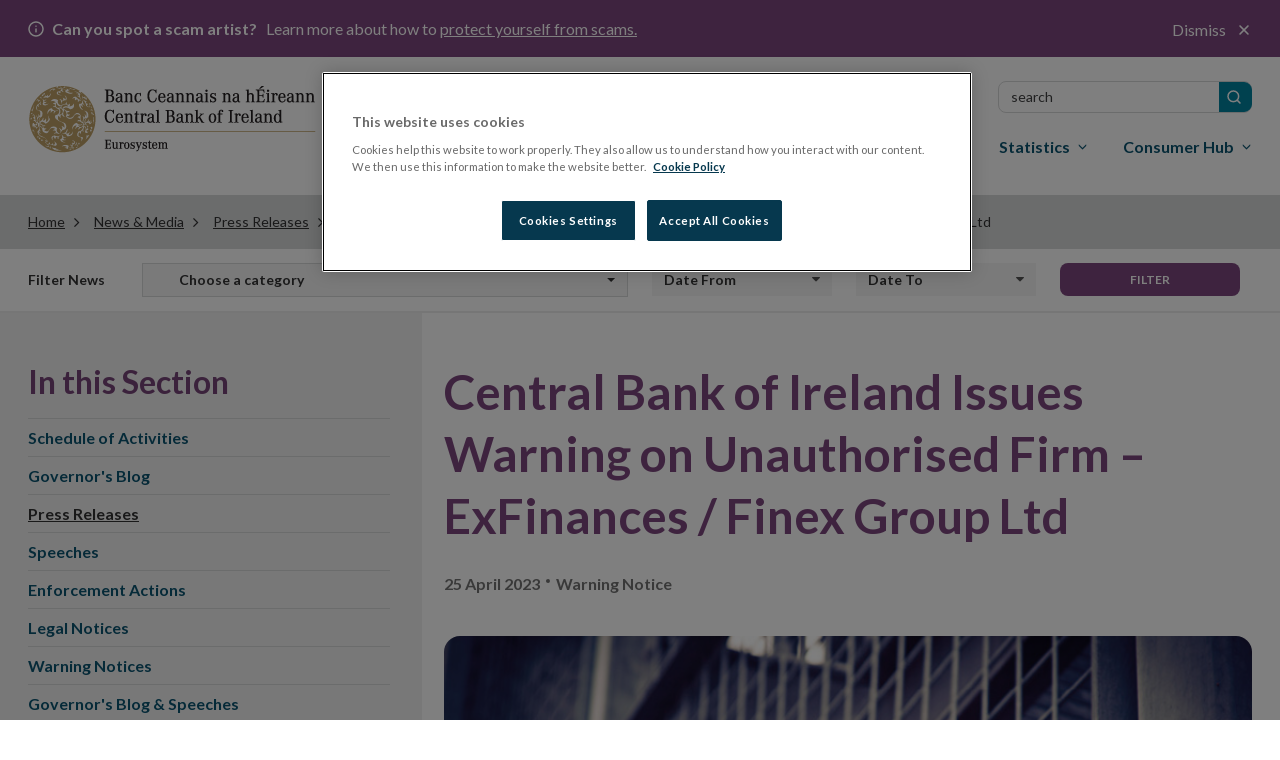

--- FILE ---
content_type: text/html; charset=utf-8
request_url: https://www.centralbank.ie/news/article/warning-notice-central-bank-of-ireland-issues-warning-on-unauthorised-firm-exfinances-finex-group-ltd-25-apr-2023
body_size: 23183
content:

<!DOCTYPE html>

<html id="htmlElement" xmlns="http://www.w3.org/1999/xhtml" lang="en">
<head>
        <!-- OneTrust Cookies Consent Notice start for www.centralbank.ie -->
        <script type="text/javascript" src="https://cdn.cookielaw.org/consent/01926dd3-236b-7534-88ac-fc26a707b641/OtAutoBlock.js"></script>
        <script src="https://cdn.cookielaw.org/scripttemplates/otSDKStub.js" type="text/javascript" charset="UTF-8" data-domain-script="01926dd3-236b-7534-88ac-fc26a707b641"></script>
        <script type="text/javascript">
            delete_cookie();
            var now = new Date();
            now.setTime(now.getTime() + 1 * 3600 * 1000 * 24 * 365);
            function delete_cookie() {
                document.cookie = "OptanonAlertBoxClosed=; path=/; domain=.www.centralbank.ie; expires=Thu, 01 Jan 1970 00:00:01 GMT";
                document.cookie = "OptanonConsent=; path=/; domain=.www.centralbank.ie; expires=Thu, 01 Jan 1970 00:00:01 GMT";
            }

            function cookieExists(cookieName) {
                var value = '; ' + document.cookie;
                var parts = value.split('; ' + cookieName + '=');
                if (parts.length == 2) {
                    return true;
                }
            }
            function OptanonWrapper() {
                //Start - Change Optanon Cookie Expiry
                var bannerAcceptButton = document.getElementById("onetrust-accept-btn-handler");
                var pcAllowAllButton = document.getElementById("accept-recommended-btn-handler");
                var pcCloseButton = document.getElementById("close-pc-btn-handler");
                var pcSaveButton = document.getElementsByClassName("save-preference-btn-handler")[0];

                //Allowed all via Banner
                if (bannerAcceptButton) {
                    bannerAcceptButton.addEventListener('click', function () {
                        CookieSettingsUpdated();
                    });
                }

                //Allowed all via Preference Center
                if (pcAllowAllButton) {
                    pcAllowAllButton.addEventListener('click', function () {
                        CookieSettingsUpdated();
                    });
                }

                //Set custom settings via Preference Center
                if (pcCloseButton) {
                    pcCloseButton.addEventListener('click', function () {
                        CookieSettingsUpdated();
                    });
                }

                //Set custom settings via Preference Center
                if (pcSaveButton) {
                    pcSaveButton.addEventListener('click', function () {
                        CookieSettingsUpdated();
                    });
                }
            }
            function CookieSettingsUpdated() {
                setTimeout(function () {
                    toggle_iFrames();
                }, 300);
            }

            function optanonCategoryEnabled(name, cat) {
                var value = "; " + document.cookie;
                var parts = value.split("; " + name + "=");
                if (parts.length == 2) {
                    var cookieValue = parts.pop().split(";").shift();
                    var cookieDetails = cookieValue.split('&');
                    for (i = 0; i < cookieDetails.length; i++) {
                        var details = cookieDetails[i].split("=");
                        if (details[0] == "groups") {
                            var categories = decodeURIComponent(details[1]).split(",");
                            for (c = 0; c < categories.length; c++) {
                                var category = categories[c].split(":");
                                if (category[0] == cat && category[1] == "1") {
                                    return true
                                }
                            }
                        }
                    }
                }
                return false;
            }
        </script>
        <!-- OneTrust Cookies Consent Notice end -->
    
    <!-- Google Tag Manager -->
    <script>(function (w, d, s, l, i) {
            w[l] = w[l] || []; w[l].push({
                'gtm.start':
                    new Date().getTime(), event: 'gtm.js'
            }); var f = d.getElementsByTagName(s)[0],
                j = d.createElement(s), dl = l != 'dataLayer' ? '&l=' + l : ''; j.async = true; j.src =
                    'https://www.googletagmanager.com/gtm.js?id=' + i + dl; f.parentNode.insertBefore(j, f);
        })(window, document, 'script', 'dataLayer', 'GTM-M4KRX7C');</script>
    <!-- End Google Tag Manager -->

    <title>
	Central Bank of Ireland Issues Warning on Unauthorised Firm –&#160; ExFinances / Finex Group Ltd
</title><meta charset="UTF-8" /><meta http-equiv="X-UA-Compatible" content="IE=Edge" /><meta name="format-detection" content="telephone=no" /><meta name="viewport" content="width=device-width, maximum-scale=2" />
        <link href="https://fonts.googleapis.com/css?family=Lato:400,400i,700,700i,900" rel="stylesheet" />
        <link href="../../Theme/css/gulp_default.min.css?v1=1767520368985" rel="stylesheet" />
        <link href="../../Theme/css/imgs/favicon.ico" type="image/png" rel="icon" />
        <link href="https://customer.cludo.com/assets/3127/13322/css/css.css?v=1767520368985" rel="stylesheet">
        <link href="https://customer.cludo.com/assets/3127/13322/cludo-search.min.css?v=1767520368985" type="text/css" rel="stylesheet">
    
    <script>
        /*!
         * enquire.js v2.1.2 - Awesome Media Queries in JavaScript
         * Copyright (c) 2014 Nick Williams - http://wicky.nillia.ms/enquire.js
         * License: MIT (http://www.opensource.org/licenses/mit-license.php)
         */
        !function (a, b, c) { var d = window.matchMedia; "undefined" != typeof module && module.exports ? module.exports = c(d) : "function" == typeof define && define.amd ? define(function () { return b[a] = c(d) }) : b[a] = c(d) }("enquire", this, function (a) { "use strict"; function b(a, b) { var c, d = 0, e = a.length; for (d; e > d && (c = b(a[d], d), c !== !1); d++); } function c(a) { return "[object Array]" === Object.prototype.toString.apply(a) } function d(a) { return "function" == typeof a } function e(a) { this.options = a, !a.deferSetup && this.setup() } function f(b, c) { this.query = b, this.isUnconditional = c, this.handlers = [], this.mql = a(b); var d = this; this.listener = function (a) { d.mql = a, d.assess() }, this.mql.addListener(this.listener) } function g() { if (!a) throw new Error("matchMedia not present, legacy browsers require a polyfill"); this.queries = {}, this.browserIsIncapable = !a("only all").matches } return e.prototype = { setup: function () { this.options.setup && this.options.setup(), this.initialised = !0 }, on: function () { !this.initialised && this.setup(), this.options.match && this.options.match() }, off: function () { this.options.unmatch && this.options.unmatch() }, destroy: function () { this.options.destroy ? this.options.destroy() : this.off() }, equals: function (a) { return this.options === a || this.options.match === a } }, f.prototype = { addHandler: function (a) { var b = new e(a); this.handlers.push(b), this.matches() && b.on() }, removeHandler: function (a) { var c = this.handlers; b(c, function (b, d) { return b.equals(a) ? (b.destroy(), !c.splice(d, 1)) : void 0 }) }, matches: function () { return this.mql.matches || this.isUnconditional }, clear: function () { b(this.handlers, function (a) { a.destroy() }), this.mql.removeListener(this.listener), this.handlers.length = 0 }, assess: function () { var a = this.matches() ? "on" : "off"; b(this.handlers, function (b) { b[a]() }) } }, g.prototype = { register: function (a, e, g) { var h = this.queries, i = g && this.browserIsIncapable; return h[a] || (h[a] = new f(a, i)), d(e) && (e = { match: e }), c(e) || (e = [e]), b(e, function (b) { d(b) && (b = { match: b }), h[a].addHandler(b) }), this }, unregister: function (a, b) { var c = this.queries[a]; return c && (b ? c.removeHandler(b) : (c.clear(), delete this.queries[a])), this } }, new g });
    </script>
    
        <script type="text/javascript" src="https://customer.cludo.com/scripts/bundles/search-script.min.js?v=1767520368985"></script>
    <meta name="description" property="og:description" content="It has come to the attention of the Central Bank of Ireland (‘Central Bank’) that a firm calling itself ExFinances / Finex Group Limited (United Kingdom) – formerly operating the website www.exfinances.com, has been operating as an investment firm / investment business firm in the State in the absence of appropriate authorisations. " /><meta name="og:title" content="Central Bank of Ireland Issues Warning on Unauthorised Firm – ExFinances / Finex Group Ltd | Central Bank of Ireland" /><meta property="og:title" content="Central Bank of Ireland Issues Warning on Unauthorised Firm –&#160; ExFinances / Finex Group Ltd" /><meta property="og:type" content="article" /><meta property="og:url" content="https://www.centralbank.ie/news/article/warning-notice-central-bank-of-ireland-issues-warning-on-unauthorised-firm-exfinances-finex-group-ltd-25-apr-2023" /><meta property="og:image" content="https://www.centralbank.ie/images/default-source/about/istock-184266753_756x350_warning-image9c39c7134644629bacc1ff0000269695.jpg?sfvrsn=1405951d_3" /><meta property="og:site_name" content="Central Bank of Ireland - English" /><link rel="canonical" href="https://www.centralbank.ie/news/article/warning-notice-central-bank-of-ireland-issues-warning-on-unauthorised-firm-exfinances-finex-group-ltd-25-apr-2023" /><link href="/Telerik.Web.UI.WebResource.axd?d=PMrIT5dOWaVYIcpFWUE4nLMondQKT06rXaYKkrkmgIA8U6HILVhpXLNRyzM-lIWJ8BX-z660YcQRxI2gOMva4XEE0eho4ecSkzb-HevxJ3gtKU39f0z9ObqAiNMy_AcI0&amp;t=638841048724991631&amp;compress=0&amp;_TSM_CombinedScripts_=%3b%3bTelerik.Sitefinity.Resources%2c+Version%3d15.3.8522.0%2c+Culture%3dneutral%2c+PublicKeyToken%3db28c218413bdf563%3aen%3a3768ae42-d8f5-4fb3-bab3-68e873ac101a%3a7a90d6a" type="text/css" rel="stylesheet" /></head>
<body id="sBody">
    <!-- Google Tag Manager (noscript) -->
    <noscript>
        <iframe src="https://www.googletagmanager.com/ns.html?id=GTM-M4KRX7C"
            height="0" width="0" style="display: none; visibility: hidden"></iframe>
    </noscript>
    <!-- End Google Tag Manager (noscript) -->

    <form method="post" action="./warning-notice-central-bank-of-ireland-issues-warning-on-unauthorised-firm-exfinances-finex-group-ltd-25-apr-2023" id="form1">
<div class="aspNetHidden">
<input type="hidden" name="ctl07_TSM" id="ctl07_TSM" value="" />
<input type="hidden" name="ctl08_TSSM" id="ctl08_TSSM" value="" />
<input type="hidden" name="__EVENTTARGET" id="__EVENTTARGET" value="" />
<input type="hidden" name="__EVENTARGUMENT" id="__EVENTARGUMENT" value="" />
<input type="hidden" name="__VIEWSTATE" id="__VIEWSTATE" value="EknnUeasn6gGdUdyMcUhm+/mjBd5XnxAuklQHVggiArWUGY/cKUch+c6zsYKuXix5Kr/9gdNjP+qFmu3N0LzYA4dnTCiFEgg+8K577lx76M=" />
</div>

<script type="text/javascript">
//<![CDATA[
var theForm = document.forms['form1'];
if (!theForm) {
    theForm = document.form1;
}
function __doPostBack(eventTarget, eventArgument) {
    if (!theForm.onsubmit || (theForm.onsubmit() != false)) {
        theForm.__EVENTTARGET.value = eventTarget;
        theForm.__EVENTARGUMENT.value = eventArgument;
        theForm.submit();
    }
}
//]]>
</script>


<script src="/WebResource.axd?d=pynGkmcFUV13He1Qd6_TZPPxXRrJGOukUEKupRpxuah9Q4yUtOxsQ1ZMK1zg6X59kCpscrumAhTOCaAWulRqug2&amp;t=638901526312636832" type="text/javascript"></script>


<script type="text/javascript">
//<![CDATA[
var __cultureInfo = {"name":"en","numberFormat":{"CurrencyDecimalDigits":2,"CurrencyDecimalSeparator":".","IsReadOnly":true,"CurrencyGroupSizes":[3],"NumberGroupSizes":[3],"PercentGroupSizes":[3],"CurrencyGroupSeparator":",","CurrencySymbol":"$","NaNSymbol":"NaN","CurrencyNegativePattern":0,"NumberNegativePattern":1,"PercentPositivePattern":1,"PercentNegativePattern":1,"NegativeInfinitySymbol":"-∞","NegativeSign":"-","NumberDecimalDigits":2,"NumberDecimalSeparator":".","NumberGroupSeparator":",","CurrencyPositivePattern":0,"PositiveInfinitySymbol":"∞","PositiveSign":"+","PercentDecimalDigits":2,"PercentDecimalSeparator":".","PercentGroupSeparator":",","PercentSymbol":"%","PerMilleSymbol":"‰","NativeDigits":["0","1","2","3","4","5","6","7","8","9"],"DigitSubstitution":1},"dateTimeFormat":{"AMDesignator":"AM","Calendar":{"MinSupportedDateTime":"\/Date(-62135596800000)\/","MaxSupportedDateTime":"\/Date(253402300799999)\/","AlgorithmType":1,"CalendarType":1,"Eras":[1],"TwoDigitYearMax":2049,"IsReadOnly":true},"DateSeparator":"/","FirstDayOfWeek":0,"CalendarWeekRule":0,"FullDateTimePattern":"dddd, MMMM d, yyyy h:mm:ss tt","LongDatePattern":"dddd, MMMM d, yyyy","LongTimePattern":"h:mm:ss tt","MonthDayPattern":"MMMM d","PMDesignator":"PM","RFC1123Pattern":"ddd, dd MMM yyyy HH\u0027:\u0027mm\u0027:\u0027ss \u0027GMT\u0027","ShortDatePattern":"M/d/yyyy","ShortTimePattern":"h:mm tt","SortableDateTimePattern":"yyyy\u0027-\u0027MM\u0027-\u0027dd\u0027T\u0027HH\u0027:\u0027mm\u0027:\u0027ss","TimeSeparator":":","UniversalSortableDateTimePattern":"yyyy\u0027-\u0027MM\u0027-\u0027dd HH\u0027:\u0027mm\u0027:\u0027ss\u0027Z\u0027","YearMonthPattern":"MMMM yyyy","AbbreviatedDayNames":["Sun","Mon","Tue","Wed","Thu","Fri","Sat"],"ShortestDayNames":["Su","Mo","Tu","We","Th","Fr","Sa"],"DayNames":["Sunday","Monday","Tuesday","Wednesday","Thursday","Friday","Saturday"],"AbbreviatedMonthNames":["Jan","Feb","Mar","Apr","May","Jun","Jul","Aug","Sep","Oct","Nov","Dec",""],"MonthNames":["January","February","March","April","May","June","July","August","September","October","November","December",""],"IsReadOnly":true,"NativeCalendarName":"Gregorian Calendar","AbbreviatedMonthGenitiveNames":["Jan","Feb","Mar","Apr","May","Jun","Jul","Aug","Sep","Oct","Nov","Dec",""],"MonthGenitiveNames":["January","February","March","April","May","June","July","August","September","October","November","December",""]},"eras":[1,"A.D.",null,0]};//]]>
</script>

<script src="/Telerik.Web.UI.WebResource.axd?_TSM_HiddenField_=ctl07_TSM&amp;compress=0&amp;_TSM_CombinedScripts_=%3b%3bSystem.Web.Extensions%2c+Version%3d4.0.0.0%2c+Culture%3dneutral%2c+PublicKeyToken%3d31bf3856ad364e35%3aen%3af8efdcae-fc88-4697-a128-23b7f470d078%3aea597d4b%3ab25378d2" type="text/javascript"></script>
<script type="text/javascript">
//<![CDATA[
if (typeof(Sys) === 'undefined') throw new Error('ASP.NET Ajax client-side framework failed to load.');
//]]>
</script>

<div class="aspNetHidden">

	<input type="hidden" name="__VIEWSTATEGENERATOR" id="__VIEWSTATEGENERATOR" value="9B6EAB41" />
	<input type="hidden" name="__EVENTVALIDATION" id="__EVENTVALIDATION" value="8eaY/xh14wI56IN1vx/2pXol9zG4oFpFK+FBd9zgKP9lkea105yoxUAdOMNpgTgZasQ3UBTrLj/X2f04S+rvFBK5pEFxm5D17MtIQSn58G8TOMcvwEO3Kh7KdE3b2caANnW8eQcw/rUrJ3VftWxx9BdUveauFNa6CjuVJWcvyeRbhLSY+G7woFZ0fLPiI0du0h+WPF4L0LTsdAQs1FDKTRSGNMoY/uWHHlZp0RPgQTo9FfvPZuILi0e2EAj6etCp3qcTQW4APogrnsVGs0gQ6FP1Epkqv/jVnR41ahqsN44=" />
</div><script type="text/javascript">
//<![CDATA[
Sys.WebForms.PageRequestManager._initialize('ctl00$ctl07', 'form1', [], [], [], 90, 'ctl00');
//]]>
</script>
<input type="hidden" name="ctl00$ctl07" id="ctl07" />
<script type="text/javascript">
//<![CDATA[
Sys.Application.setServerId("ctl07", "ctl00$ctl07");
Sys.Application._enableHistoryInScriptManager();
//]]>
</script>

        
            <script type="text/javascript">
                var els = document.querySelectorAll('link[href^="/Telerik.Web.UI.WebResource.axd"]');
                els[0].parentNode.removeChild(els[0]);
            </script>
        
        
            <noscript>
                <div class="js-notification">
                    <div class="container">
                        <p>
                            <span class="fa fa-info-circle"></span>It appears JavaScript is disabled. To get the most out of the
                website we recommend enabling JavaScript in your browser.
                        </p>
                        <a href="#" class="close-notification"><span class="fa fa-times"></span><span
                            class="sr-only">Close</span></a>
                    </div>
                </div>
            </noscript>

        

        <header id="cbi_header" class="hide-on-print">
            



<div class="alert-bar closed" data-publish-date="12/10/2025 4:42:47 PM">
    <div class="container">
        <p>
            <b>
                Can you spot a scam artist?
            </b>
            Learn more about how to
                <a class="alert-link" href="/consumer-hub/explainers/how-can-i-avoid-a-financial-services-scam">
                    protect yourself from scams.
                </a>

            <button class="alert-close">
                Dismiss
            </button>
        </p>
    </div>
</div>


            <div class="container">
                <div class="row">
                    <div class="col-sm-3">
                        


    <a href="/home">
                <img loading="lazy" src="/images/default-source/logos/logo.png?sfvrsn=3dff671a_5" title="Central Bank of Ireland" alt="Central Bank homepage"
         
          />

    </a>

                            <span id="toggleMenu" class="hidden-sm hidden-md hidden-lg "><i class="glyphicon glyphicon-remove"></i><i class="glyphicon glyphicon-menu-hamburger"></i>Menu</span>
                        
                    </div>
                    
<nav id="plhMenus_TAFC558EA054_megaMenu" class="sf_colsIn col-sm-9 cls-megamenu-nav" aria-labelledby="gnsheading" data-placeholder-label="Menus">


<h2 class="sr-only" id="gnsheading">Main menu</h2>

<div id="tns">
    <ul>
        
    <li class=""><a href="/about" target="_self">About</a></li>
    <li class="active"><a href="/news-media" target="_self">News &amp; Media</a></li>
    <li class=""><a href="/events" target="_self">Events</a></li>
    <li class=""><a href="/careers" target="_self">Careers</a></li>
    <li class=""><a href="/contact-us" target="_self">Contact</a></li>
        <li> <a href="/ga/home">Gaeilge</a> </li>
        <li class="inner-addon right-addon active">
            <label for="megaMenuSearchBox" class="sr-only">Search</label>
            <i class="glyphicon glyphicon-search"></i>

            <div id="cludo-search-form-top">
                <input type="text" class="form-control search-input" placeholder="SEARCH" name="megaMenuSearchBox" id="megaMenuSearchBox">
                <button type="submit" class="search-button" id="search-button" aria-label="search button"></button>
            </div>

        </li>
    </ul>
</div>









<ul class="mega-menu" aria-label="Main menu">
        <li>
            <a id="item-financial-system" class="" href="#" aria-haspopup="true"><span>Financial System</span></a>
            <div class="grey-box">
                <div class="container">
                    <div class="navbtn row hidden-sm hidden-md hidden-lg">
                        <div class="col-xs-4">
                            <a href="#" class="btn btn-dark-blue button-text-small">
                                <span class="glyphicon glyphicon-chevron-left"></span>Back
                            </a>
                        </div>
                        <div class="col-xs-8">
                            <p class="title">ACS</p>
                        </div>
                    </div>
                    <div class="row heading-bar">
                        <div class="col-sm-6">Financial System</div>
                        <div class="col-sm-6"></div>
                    </div>
                    <div class="row">
                        <div class="col-sm-3 first">
<p>How we identify risk and take actions to ensure financial stability.</p>
<p><a href="/financial-system" class="btn-reg">Financial System Overview</a></p><hr><ul><li><a href="/consumer-hub/notes-and-coins/exchange-old-or-damaged-money">Money, notes and coins</a></li><li><a href="/financial-system/financial-stability/macro-prudential-policy">Macroprudential Policy</a></li><li><a href="/macro-prudential-policies-for-bank-capital/countercyclical-capital-buffer">Countercyclical Capital Buffer</a></li></ul>
                        </div>
                        <div class="col-sm-9 sub-menu ">
                            <ul role="menu" aria-label="second level menu">

                                    <li class="">
        <a tabindex="0" href="/financial-system" aria-haspopup="false">Financial System Overview</a>
    </li>
            <li class="sub">

                <a tabindex="0" href="#" aria-haspopup="true">Financial Stability</a>

                <ul role="menu" aria-label="third level menu">
                        <li class="">
        <a tabindex="0" href="/financial-system/financial-stability" aria-haspopup="false">Financial Stability Overview</a>
    </li>
            <li>

                <a tabindex="0" href="/financial-system/financial-stability/macro-prudential-policy" aria-haspopup="true">Macroprudential Policy </a>

            </li>
            <li>

                <a tabindex="0" href="/financial-system/financial-stability/financial-stability-research" aria-haspopup="true">Financial Stability Research</a>

            </li>
            <li>

                <a tabindex="0" href="/financial-system/financial-stability/risks-for-financial-stability" aria-haspopup="true">Risks for Financial Stability</a>

            </li>
            <li>

                <a tabindex="0" href="/financial-system/financial-stability/market-based-finance-monitor" aria-haspopup="true">Market Based Finance Monitor</a>

            </li>
            <li>

                <a tabindex="0" href="/financial-system/financial-stability/financial-stability-committee" aria-haspopup="true">Financial Stability Committee&#160;</a>

            </li>

                </ul>
            </li>
            <li class="sub">

                <a tabindex="0" href="#" aria-haspopup="true">Payments and Securities Settlements</a>

                <ul role="menu" aria-label="third level menu">
                        <li class="">
        <a tabindex="0" href="/financial-system/payments-and-securities-settlements" aria-haspopup="false">Payments and Securities Settlements Overview</a>
    </li>
            <li>

                <a tabindex="0" href="/financial-system/payments-and-securities-settlements/catalyst" aria-haspopup="true">Catalyst&#160;</a>

            </li>
            <li>

                <a tabindex="0" href="/financial-system/payments-and-securities-settlements/national-competent-authority" aria-haspopup="true">National Competent Authority</a>

            </li>
            <li>

                <a tabindex="0" href="/financial-system/payments-and-securities-settlements/national-stakeholder-groups" aria-haspopup="true">National Stakeholder Groups </a>

            </li>
            <li>

                <a tabindex="0" href="/financial-system/payments-and-securities-settlements/oversight" aria-haspopup="true">Oversight</a>

            </li>
            <li>

                <a tabindex="0" href="/financial-system/payments-and-securities-settlements/target-services" aria-haspopup="true">TARGET Services</a>

            </li>
            <li>

                <a tabindex="0" href="/financial-system/payments-and-securities-settlements/payment-system-approval-process" aria-haspopup="true">Payments Systems Approval Process</a>

            </li>
            <li>

                <a tabindex="0" href="/financial-system/payments-and-securities-settlements/single-euro-payments-overview" aria-haspopup="true">Single Euro Payments Area</a>

            </li>
            <li>

                <a tabindex="0" href="/financial-system/payments-and-securities-settlements/irish-retail-payments-forum" aria-haspopup="true">Irish Retail Payments Forum</a>

            </li>

                </ul>
            </li>
            <li>

                <a tabindex="0" href="/financial-system/resolution" aria-haspopup="true">Resolution </a>

            </li>
            <li>

                <a tabindex="0" href="/financial-system/foreign-exchange-global-code-of-conduct" aria-haspopup="true">Foreign Exchange Global Code of Conduct</a>

            </li>
            <li class="sub">

                <a tabindex="0" href="#" aria-haspopup="true">Operational Resilience and Cyber</a>

                <ul role="menu" aria-label="third level menu">
                        <li class="">
        <a tabindex="0" href="/financial-system/operational-resilience-and-cyber" aria-haspopup="false">Operational Resilience and Cyber Overview</a>
    </li>
            <li>

                <a tabindex="0" href="/financial-system/operational-resilience-and-cyber/operational-resilience" aria-haspopup="true">Operational Resilience </a>

            </li>
            <li>

                <a tabindex="0" href="/financial-system/operational-resilience-and-cyber/cyber-resilience" aria-haspopup="true">Cyber Resilience</a>

            </li>

                </ul>
            </li>
            <li class="sub">

                <a tabindex="0" href="#" aria-haspopup="true">Climate Change&#160;</a>

                <ul role="menu" aria-label="third level menu">
                        <li class="">
        <a tabindex="0" href="/financial-system/climate-change" aria-haspopup="false">Climate Change&#160; Overview</a>
    </li>
            <li>

                <a tabindex="0" href="/financial-system/climate-change/economic-and-financial-interlinkages" aria-haspopup="true">Economic and Financial Interlinkages</a>

            </li>
            <li>

                <a tabindex="0" href="/financial-system/climate-change/financial-regulation-and-supervision" aria-haspopup="true">Financial Regulation and Supervision</a>

            </li>
            <li>

                <a tabindex="0" href="/financial-system/climate-change/international-engagement" aria-haspopup="true">International Engagement&#160;</a>

            </li>
            <li>

                <a tabindex="0" href="/financial-system/climate-change/the-central-bank-and-sustainability" aria-haspopup="true">The Central Bank and Sustainability</a>

            </li>
            <li>

                <a tabindex="0" href="/financial-system/climate-change/planning-for-transition-to-net-zero" aria-haspopup="true">Planning for Transition to Net Zero</a>

            </li>

                </ul>
            </li>
            <li>

                <a tabindex="0" href="/financial-system/a-digital-euro" aria-haspopup="true">A Digital Euro</a>

            </li>
            <li class="sub">

                <a tabindex="0" href="#" aria-haspopup="true">Access to Cash</a>

                <ul role="menu" aria-label="third level menu">
                        <li class="">
        <a tabindex="0" href="/financial-system/access-to-cash" aria-haspopup="false">Access to Cash Overview</a>
    </li>
            <li>

                <a tabindex="0" href="/financial-system/access-to-cash/access-to-cash-consultation-papers" aria-haspopup="true">Access to Cash Consultation Papers</a>

            </li>
            <li>

                <a tabindex="0" href="/financial-system/access-to-cash/registration-query-form" aria-haspopup="true">Registration Query Form</a>

            </li>
            <li>

                <a tabindex="0" href="/financial-system/access-to-cash/registration-of-atm-deployers-and-cash-in-transit-providers" aria-haspopup="true">Registration of ATM deployers and cash-in-transit providers</a>

            </li>

                </ul>
            </li>

                            </ul>
                        </div>
                    </div>
                    <a href="#" class="close-megamenu">Close <span class="fa fa-times"></span></a>
                </div>
            </div>
        </li>
        <li>
            <a id="item-monetary-policy" class="" href="#" aria-haspopup="true"><span>Monetary Policy</span></a>
            <div class="grey-box">
                <div class="container">
                    <div class="navbtn row hidden-sm hidden-md hidden-lg">
                        <div class="col-xs-4">
                            <a href="#" class="btn btn-dark-blue button-text-small">
                                <span class="glyphicon glyphicon-chevron-left"></span>Back
                            </a>
                        </div>
                        <div class="col-xs-8">
                            <p class="title">ACS</p>
                        </div>
                    </div>
                    <div class="row heading-bar">
                        <div class="col-sm-6">Monetary Policy</div>
                        <div class="col-sm-6"></div>
                    </div>
                    <div class="row">
                        <div class="col-sm-3 first">
<p>Maintaining price stability as part of the Eurosystem.</p>
<p><a href="/monetary-policy" class="btn-reg">Monetary Policy Overview</a></p><hr>
                        </div>
                        <div class="col-sm-9 sub-menu ">
                            <ul role="menu" aria-label="second level menu">

                                    <li class="">
        <a tabindex="0" href="/monetary-policy" aria-haspopup="false">Monetary Policy Overview</a>
    </li>
            <li class="sub">

                <a tabindex="0" href="#" aria-haspopup="true">Policy Setting</a>

                <ul role="menu" aria-label="third level menu">
                        <li class="">
        <a tabindex="0" href="/monetary-policy/policy-setting" aria-haspopup="false">Policy Setting Overview</a>
    </li>
            <li>

                <a tabindex="0" href="/monetary-policy/policy-setting/monetary-policy-role" aria-haspopup="true">Monetary Policy Role</a>

            </li>
            <li>

                <a tabindex="0" href="/monetary-policy/policy-setting/ecb-governing-council-and-monetary-policy-decisions" aria-haspopup="true">ECB Governing Council and Monetary Policy Decisions</a>

            </li>

                </ul>
            </li>
            <li class="sub">

                <a tabindex="0" href="#" aria-haspopup="true">Policy Implementation</a>

                <ul role="menu" aria-label="third level menu">
                        <li class="">
        <a tabindex="0" href="/monetary-policy/policy-implementation" aria-haspopup="false">Policy Implementation Overview</a>
    </li>
            <li>

                <a tabindex="0" href="/monetary-policy/policy-implementation/open-market-operations" aria-haspopup="true">Open Market Operations</a>

            </li>
            <li>

                <a tabindex="0" href="/monetary-policy/policy-implementation/standing-facilities" aria-haspopup="true">Standing Facilities</a>

            </li>
            <li>

                <a tabindex="0" href="/monetary-policy/policy-implementation/counter-party-eligibility" aria-haspopup="true">Counterparty Eligibility </a>

            </li>
            <li>

                <a tabindex="0" href="/monetary-policy/policy-implementation/legal-documentation" aria-haspopup="true">Legal Documentation</a>

            </li>
            <li>

                <a tabindex="0" href="/monetary-policy/policy-implementation/collateral-framework" aria-haspopup="true">Collateral Framework</a>

            </li>
            <li>

                <a tabindex="0" href="/monetary-policy/policy-implementation/asset-purchase-programmes" aria-haspopup="true">Asset Purchase Programmes</a>

            </li>
            <li>

                <a tabindex="0" href="/monetary-policy/policy-implementation/collateral-management-provision-of-liquidity-to-banks" aria-haspopup="true">Collateral Management &amp; Provision of Liquidity to Banks </a>

            </li>

                </ul>
            </li>
            <li class="sub">

                <a tabindex="0" href="#" aria-haspopup="true">Management of Investment Assets</a>

                <ul role="menu" aria-label="third level menu">
                        <li class="">
        <a tabindex="0" href="/monetary-policy/management-of-investment-assets" aria-haspopup="false">Management of Investment Assets Overview</a>
    </li>
            <li>

                <a tabindex="0" href="/monetary-policy/management-of-investment-assets/banks-investment-assets" aria-haspopup="true">Central Bank&#39;s Investment Assets</a>

            </li>
            <li>

                <a tabindex="0" href="/monetary-policy/management-of-investment-assets/ecb-pooled-reserves" aria-haspopup="true">ECB’s US Dollar Reserve Assets</a>

            </li>

                </ul>
            </li>
            <li>

                <a tabindex="0" href="/monetary-policy/risk-management" aria-haspopup="true">Risk Management</a>

            </li>
            <li>

                <a tabindex="0" href="/monetary-policy/european-central-bank-strategy-review" aria-haspopup="true">European Central Bank Strategy Review </a>

            </li>

                            </ul>
                        </div>
                    </div>
                    <a href="#" class="close-megamenu">Close <span class="fa fa-times"></span></a>
                </div>
            </div>
        </li>
        <li>
            <a id="item-regulation" class="" href="#" aria-haspopup="true"><span>Regulation</span></a>
            <div class="grey-box">
                <div class="container">
                    <div class="navbtn row hidden-sm hidden-md hidden-lg">
                        <div class="col-xs-4">
                            <a href="#" class="btn btn-dark-blue button-text-small">
                                <span class="glyphicon glyphicon-chevron-left"></span>Back
                            </a>
                        </div>
                        <div class="col-xs-8">
                            <p class="title">ACS</p>
                        </div>
                    </div>
                    <div class="row heading-bar">
                        <div class="col-sm-6">Regulation</div>
                        <div class="col-sm-6"></div>
                    </div>
                    <div class="row">
                        <div class="col-sm-3 first">
<p>How we regulate financial services in Ireland. </p>
<p><a href="/regulation" class="btn-reg">Regulation Overview</a></p><hr><ul><li><a href="/regulation/how-we-regulate/international-financial-sanctions/EU-restrictive-measures-relating-to-actions-in-Ukraine">Changes to the Russia/Ukraine Regulations</a></li><li><a href="/regulation/how-we-regulate/fitness-probity">Fitness and Probity</a></li><li><a href="/regulation/innovation-hub" title="Innovation Hub">Innovation Hub</a></li><li><a href="https://portal.centralbank.ie/" title="This link will open in a new tab or window" target="_blank" rel="noopener" data-sf-ec-immutable="">Log in to Central Bank Portal</a></li><li><a href="https://onlinereporting.cbfsai.ie/" target="_blank" title="This link will open in a new tab or window" rel="noopener" data-sf-ec-immutable="">Log in to Credit Union Auditor Reporting</a></li><li><a href="https://orion.centralbank.ie/" title="This link will open in a new tab or window" target="_blank" rel="noopener" data-sf-ec-immutable="">Log in to ORION</a></li><li><a href="http://registers.centralbank.ie/" title="This link will open in a new tab or window" target="_blank" rel="noopener" data-sf-ec-immutable="">Registers</a></li></ul>
                        </div>
                        <div class="col-sm-9 sub-menu ">
                            <ul role="menu" aria-label="second level menu">

                                    <li class="">
        <a tabindex="0" href="/regulation" aria-haspopup="false">Regulation Overview</a>
    </li>
            <li class="sub">

                <a tabindex="0" href="#" aria-haspopup="true">Innovation-Hub</a>

                <ul role="menu" aria-label="third level menu">
                        <li class="">
        <a tabindex="0" href="/regulation/innovation-hub" aria-haspopup="false">Innovation-Hub Overview</a>
    </li>
            <li>

                <a tabindex="0" href="/regulation/innovation-hub/engaging-with-the-innovation-hub" aria-haspopup="true">Engaging with the Innovation Hub</a>

            </li>
            <li>

                <a tabindex="0" href="/regulation/innovation-hub/how-to-engage-with-the-innovation-hub" aria-haspopup="true">How to Engage with the Innovation Hub</a>

            </li>
            <li>

                <a tabindex="0" href="/regulation/innovation-hub/innovation-hub-engagement-form" aria-haspopup="true">Innovation Hub Engagement Form</a>

            </li>
            <li>

                <a tabindex="0" href="/regulation/innovation-hub/innovation-sandbox-programme" aria-haspopup="true">Innovation Sandbox Programme</a>

            </li>
            <li>

                <a tabindex="0" href="/regulation/innovation-hub/our-approach-to-innovation" aria-haspopup="true">Our Approach to Innovation</a>

            </li>
            <li>

                <a tabindex="0" href="/regulation/innovation-hub/speeches-and-publications" aria-haspopup="true">Speeches and Publications</a>

            </li>
            <li>

                <a tabindex="0" href="/regulation/innovation-hub/eu-international-innovation-forums" aria-haspopup="true">EU/International Innovation Forums</a>

            </li>
            <li>

                <a tabindex="0" href="/regulation/innovation-hub/consultation-paper-on-innovation-engagement---cp156" aria-haspopup="true">Consultation Paper on Innovation Engagement - CP156</a>

            </li>

                </ul>
            </li>
            <li class="sub">

                <a tabindex="0" href="#" aria-haspopup="true">Central Bank of Ireland Portal</a>

                <ul role="menu" aria-label="third level menu">
                        <li class="">
        <a tabindex="0" href="/regulation/central-bank-portal" aria-haspopup="false">Central Bank of Ireland Portal Overview</a>
    </li>
            <li>

                <a tabindex="0" href="/regulation/central-bank-portal/returns-guidance" aria-haspopup="true">Returns Guidance</a>

            </li>
            <li>

                <a tabindex="0" href="/regulation/central-bank-portal/help" aria-haspopup="true">Help</a>

            </li>
            <li>

                <a tabindex="0" href="/regulation/central-bank-portal/legal-information" aria-haspopup="true">Portal Legal Information</a>

            </li>
            <li>

                <a tabindex="0" href="/regulation/central-bank-portal/contact-us" aria-haspopup="true">Contact Us</a>

            </li>

                </ul>
            </li>
            <li class="sub">

                <a tabindex="0" href="#" aria-haspopup="true">How We Regulate</a>

                <ul role="menu" aria-label="third level menu">
                        <li class="">
        <a tabindex="0" href="/regulation/how-we-regulate" aria-haspopup="false">How We Regulate Overview</a>
    </li>
            <li>

                <a tabindex="0" href="/regulation/how-we-regulate/authorisation" aria-haspopup="true">Authorisation</a>

            </li>
            <li>

                <a tabindex="0" href="/regulation/how-we-regulate/fitness-probity" aria-haspopup="true">Fitness &amp; Probity</a>

            </li>
            <li>

                <a tabindex="0" href="/regulation/how-we-regulate/individual-accountability-framework" aria-haspopup="true">Individual Accountability Framework&#160;</a>

            </li>
            <li>

                <a tabindex="0" href="/regulation/how-we-regulate/brexit-faq" aria-haspopup="true">Brexit FAQ – Financial Services Firms</a>

            </li>
            <li>

                <a tabindex="0" href="/regulation/how-we-regulate/policy" aria-haspopup="true">Policy</a>

            </li>
            <li>

                <a tabindex="0" href="/regulation/how-we-regulate/supervision" aria-haspopup="true">Supervision</a>

            </li>
            <li>

                <a tabindex="0" href="/regulation/how-we-regulate/fees-levies" aria-haspopup="true">Fees &amp; Levies</a>

            </li>
            <li>

                <a tabindex="0" href="/regulation/how-we-regulate/regulatory-decisions-unit" aria-haspopup="true">Regulatory Decisions Unit</a>

            </li>
            <li>

                <a tabindex="0" href="/regulation/how-we-regulate/enforcement" aria-haspopup="true">Enforcement</a>

            </li>
            <li>

                <a tabindex="0" href="/regulation/how-we-regulate/resolution-framework" aria-haspopup="true">Resolution Framework</a>

            </li>
            <li>

                <a tabindex="0" href="/regulation/how-we-regulate/international-financial-sanctions" aria-haspopup="true">International Financial Sanctions</a>

            </li>
            <li>

                <a tabindex="0" href="/regulation/how-we-regulate/codes" aria-haspopup="true">Codes</a>

            </li>
            <li>

                <a tabindex="0" href="/regulation/how-we-regulate/diversity-and-inclusion-in-regulated-firms" aria-haspopup="true">Diversity and Inclusion in Regulated Firms</a>

            </li>

                </ul>
            </li>
            <li class="sub">

                <a tabindex="0" href="#" aria-haspopup="true">Industry &amp; Market Sectors</a>

                <ul role="menu" aria-label="third level menu">
                        <li class="">
        <a tabindex="0" href="/regulation/industry-market-sectors" aria-haspopup="false">Industry &amp; Market Sectors Overview</a>
    </li>
            <li>

                <a tabindex="0" href="/regulation/industry-market-sectors/brokers-retail-intermediaries" aria-haspopup="true">Brokers / Retail Intermediaries</a>

            </li>
            <li>

                <a tabindex="0" href="/regulation/industry-market-sectors/bureaux-de-change" aria-haspopup="true">Bureaux de Change</a>

            </li>
            <li>

                <a tabindex="0" href="/regulation/industry-market-sectors/client-assets" aria-haspopup="true">Client Assets / Investor Money</a>

            </li>
            <li>

                <a tabindex="0" href="/regulation/industry-market-sectors/credit-institutions" aria-haspopup="true">Credit Institutions</a>

            </li>
            <li>

                <a tabindex="0" href="/regulation/industry-market-sectors/credit-servicing-firms-credit-servicers" aria-haspopup="true">Credit Servicing Firms / Credit Servicers</a>

            </li>
            <li>

                <a tabindex="0" href="/regulation/industry-market-sectors/credit-unions" aria-haspopup="true">Credit Unions</a>

            </li>
            <li>

                <a tabindex="0" href="/regulation/industry-market-sectors/crowdfunding-service-providers" aria-haspopup="true"> Crowdfunding Service Providers</a>

            </li>
            <li>

                <a tabindex="0" href="/regulation/industry-market-sectors/debt-management-firms" aria-haspopup="true">Debt Management Firms</a>

            </li>
            <li>

                <a tabindex="0" href="/regulation/industry-market-sectors/electronic-money-institutions" aria-haspopup="true">Electronic Money Institutions</a>

            </li>
            <li>

                <a tabindex="0" href="/regulation/industry-market-sectors/funds-service-providers" aria-haspopup="true">Funds Service Providers</a>

            </li>
            <li>

                <a tabindex="0" href="/regulation/industry-market-sectors/funds" aria-haspopup="true">Funds</a>

            </li>
            <li>

                <a tabindex="0" href="/regulation/industry-market-sectors/high-cost-credit-providers" aria-haspopup="true">High Cost Credit Providers</a>

            </li>
            <li>

                <a tabindex="0" href="/regulation/industry-market-sectors/insurance-reinsurance" aria-haspopup="true">Insurance &amp; Reinsurance</a>

            </li>
            <li>

                <a tabindex="0" href="/regulation/industry-market-sectors/investment-firms" aria-haspopup="true">Investment Firms</a>

            </li>
            <li>

                <a tabindex="0" href="/regulation/industry-market-sectors/money-transmission-businesses" aria-haspopup="true">Money Transmission Businesses</a>

            </li>
            <li>

                <a tabindex="0" href="/regulation/industry-market-sectors/payment-institutions" aria-haspopup="true">Payment Institutions</a>

            </li>
            <li>

                <a tabindex="0" href="/regulation/industry-market-sectors/pepp-provider" aria-haspopup="true">PEPP Provider</a>

            </li>
            <li>

                <a tabindex="0" href="/regulation/industry-market-sectors/retail-credit-home-reversion-firms" aria-haspopup="true">Retail Credit &amp; Home Reversion Firms</a>

            </li>
            <li>

                <a tabindex="0" href="/regulation/industry-market-sectors/securities-markets" aria-haspopup="true">Securities Markets</a>

            </li>

                </ul>
            </li>
            <li class="sub">

                <a tabindex="0" href="#" aria-haspopup="true">Anti-Money Laundering and Countering the Financing of Terrorism</a>

                <ul role="menu" aria-label="third level menu">
                        <li class="">
        <a tabindex="0" href="/regulation/anti-money-laundering-and-countering-the-financing-of-terrorism" aria-haspopup="false">Anti-Money Laundering and Countering the Financing of Terrorism Overview</a>
    </li>
            <li>

                <a tabindex="0" href="/regulation/anti-money-laundering-and-countering-the-financing-of-terrorism/legislation" aria-haspopup="true">Correspondence with Industry</a>

            </li>
            <li>

                <a tabindex="0" href="/regulation/anti-money-laundering-and-countering-the-financing-of-terrorism/eu-international" aria-haspopup="true">EU and International</a>

            </li>
            <li>

                <a tabindex="0" href="/regulation/anti-money-laundering-and-countering-the-financing-of-terrorism/events" aria-haspopup="true">Events</a>

            </li>
            <li>

                <a tabindex="0" href="/regulation/anti-money-laundering-and-countering-the-financing-of-terrorism/countering-the-financing-of-terrorism" aria-haspopup="true">Financial Sanctions and Terrorist Financing - additional obligations</a>

            </li>
            <li>

                <a tabindex="0" href="/regulation/anti-money-laundering-and-countering-the-financing-of-terrorism/registration---cheque-cashing-offices" aria-haspopup="true">Registration - Cheque Cashing Offices</a>

            </li>
            <li>

                <a tabindex="0" href="/regulation/anti-money-laundering-and-countering-the-financing-of-terrorism/schedule2-registration" aria-haspopup="true">Registration - Schedule 2 Firms</a>

            </li>
            <li>

                <a tabindex="0" href="/regulation/anti-money-laundering-and-countering-the-financing-of-terrorism/virtual-asset-service-providers" aria-haspopup="true">Virtual Asset Service Providers</a>

            </li>
            <li>

                <a tabindex="0" href="/regulation/anti-money-laundering-and-countering-the-financing-of-terrorism/regulatory-requirements-guidance" aria-haspopup="true">Regulation&#160;</a>

            </li>
            <li>

                <a tabindex="0" href="/regulation/anti-money-laundering-and-countering-the-financing-of-terrorism/guidance-on-risk" aria-haspopup="true">Risk and Guidance</a>

            </li>
            <li>

                <a tabindex="0" href="/regulation/anti-money-laundering-and-countering-the-financing-of-terrorism/sector-specific-ml-tf-risk-evaluation-questionnaire" aria-haspopup="true">Sector specific ML/TF Risk Evaluation Questionnaire</a>

            </li>
            <li>

                <a tabindex="0" href="/regulation/anti-money-laundering-and-countering-the-financing-of-terrorism/risk-based-approach-to-aml-supervision" aria-haspopup="true">Supervision</a>

            </li>
            <li>

                <a tabindex="0" href="/regulation/anti-money-laundering-and-countering-the-financing-of-terrorism/tcsp-authorisation" aria-haspopup="true">TCSP Authorisation</a>

            </li>
            <li>

                <a tabindex="0" href="/regulation/anti-money-laundering-and-countering-the-financing-of-terrorism/beneficial-ownership-register" aria-haspopup="true">Beneficial Ownership Register</a>

            </li>
            <li>

                <a tabindex="0" href="/regulation/anti-money-laundering-and-countering-the-financing-of-terrorism/fund-transfer-regulations-notification-requirement-for-payment-service-providers" aria-haspopup="true">Fund Transfer Regulations Notification Requirement for Payment Service Providers</a>

            </li>
            <li>

                <a tabindex="0" href="/regulation/anti-money-laundering-and-countering-the-financing-of-terrorism/ireland-safe-deposit-box-bank-and-payment-accounts-register-isbar" aria-haspopup="true">Ireland Safe Deposit Box Bank and Payment Accounts Register (ISBAR)</a>

            </li>

                </ul>
            </li>
            <li class="sub">

                <a tabindex="0" href="#" aria-haspopup="true">Consumer Protection</a>

                <ul role="menu" aria-label="third level menu">
                        <li class="">
        <a tabindex="0" href="/regulation/consumer-protection" aria-haspopup="false">Consumer Protection Overview</a>
    </li>
            <li>

                <a tabindex="0" href="/regulation/consumer-protection/compliance-monitoring" aria-haspopup="true">Compliance Monitoring</a>

            </li>
            <li>

                <a tabindex="0" href="/regulation/consumer-protection/legislation" aria-haspopup="true">Legislation for Consumer Protection</a>

            </li>
            <li>

                <a tabindex="0" href="/regulation/consumer-protection/advisory-groups" aria-haspopup="true">Advisory Groups</a>

            </li>
            <li>

                <a tabindex="0" href="/regulation/consumer-protection/central-credit-register" aria-haspopup="true">Central Credit Register</a>

            </li>
            <li>

                <a tabindex="0" href="/regulation/consumer-protection/consumer-protection-outlook-report" aria-haspopup="true">Consumer Protection Outlook Report</a>

            </li>
            <li>

                <a tabindex="0" href="/regulation/consumer-protection/european-supervisory-authority-guidelines" aria-haspopup="true">European Supervisory Authority Guidelines</a>

            </li>
            <li>

                <a tabindex="0" href="/regulation/consumer-protection/contact-us" aria-haspopup="true">Consumer Protection Directorate - Contact Us</a>

            </li>
            <li>

                <a tabindex="0" href="/regulation/consumer-protection/consumer-protection-research" aria-haspopup="true">Consumer Protection Research</a>

            </li>
            <li>

                <a tabindex="0" href="/regulation/consumer-protection/consumer-protection-code" aria-haspopup="true">Consumer Protection Code 2025</a>

            </li>
            <li>

                <a tabindex="0" href="/regulation/consumer-protection/consumer-protection-codes-regulations" aria-haspopup="true">Consumer Protection Codes and Regulations</a>

            </li>

                </ul>
            </li>
            <li class="sub">

                <a tabindex="0" href="#" aria-haspopup="true">Markets Update</a>

                <ul role="menu" aria-label="third level menu">
                        <li class="">
        <a tabindex="0" href="/regulation/markets-update" aria-haspopup="false">Markets Update Overview</a>
    </li>
            <li>

                <a tabindex="0" href="/regulation/markets-update/iosco" aria-haspopup="true">IOSCO</a>

            </li>
            <li>

                <a tabindex="0" href="/regulation/markets-update/esma-guidelines-and-recommendations" aria-haspopup="true">ESMA Guidelines and Recommendations</a>

            </li>
            <li>

                <a tabindex="0" href="/regulation/markets-update/markets-update-archive" aria-haspopup="true">Markets Update Archive</a>

            </li>

                </ul>
            </li>
            <li class="sub">

                <a tabindex="0" href="#" aria-haspopup="true">Protected Disclosures &amp; Whistleblowing</a>

                <ul role="menu" aria-label="third level menu">
                        <li class="">
        <a tabindex="0" href="/regulation/protected-disclosures-whistleblowing" aria-haspopup="false">Protected Disclosures &amp; Whistleblowing Overview</a>
    </li>
            <li>

                <a tabindex="0" href="/regulation/protected-disclosures-whistleblowing/2024-report-on-protected-disclosures" aria-haspopup="true">2024 Report on Protected Disclosures</a>

            </li>
            <li>

                <a tabindex="0" href="/regulation/protected-disclosures-whistleblowing/2023-report-on-protected-disclosures" aria-haspopup="true">2023 Report on Protected Disclosures</a>

            </li>

                </ul>
            </li>
            <li class="sub">

                <a tabindex="0" href="#" aria-haspopup="true">Markets in Crypto Assets Regulation (MiCAR)&#160;</a>

                <ul role="menu" aria-label="third level menu">
                        <li class="">
        <a tabindex="0" href="/regulation/markets-in-crypto-assets-regulation" aria-haspopup="false">Markets in Crypto Assets Regulation (MiCAR)&#160; Overview</a>
    </li>
            <li>

                <a tabindex="0" href="/regulation/markets-in-crypto-assets-regulation/micar---frequently-asked-questions" aria-haspopup="true">MiCAR - frequently asked questions</a>

            </li>

                </ul>
            </li>
            <li class="sub">

                <a tabindex="0" href="#" aria-haspopup="true">Digital Operational Resilience Act (DORA)&#160;</a>

                <ul role="menu" aria-label="third level menu">
                        <li class="">
        <a tabindex="0" href="/regulation/digital-operational-resilience-act-dora" aria-haspopup="false">Digital Operational Resilience Act (DORA)&#160; Overview</a>
    </li>
            <li>

                <a tabindex="0" href="/regulation/digital-operational-resilience-act-dora/communications-and-publications" aria-haspopup="true">Communications and Publications</a>

            </li>
            <li>

                <a tabindex="0" href="/regulation/digital-operational-resilience-act-dora/dora---frequently-asked-questions" aria-haspopup="true">DORA - Frequently Asked Questions</a>

            </li>
            <li>

                <a tabindex="0" href="/regulation/digital-operational-resilience-act-dora/reporting-major-ict-related-incidents-and-significant-cyber-threats" aria-haspopup="true">Reporting Major ICT-related Incidents and Significant Cyber Threats</a>

            </li>
            <li>

                <a tabindex="0" href="/regulation/digital-operational-resilience-act-dora/reporting-registers-of-information" aria-haspopup="true">Reporting Registers of Information</a>

            </li>

                </ul>
            </li>
            <li class="sub">

                <a tabindex="0" href="#" aria-haspopup="true">Unauthorised Firms</a>

                <ul role="menu" aria-label="third level menu">
                        <li class="">
        <a tabindex="0" href="/regulation/unauthorised-firms" aria-haspopup="false">Unauthorised Firms Overview</a>
    </li>
            <li>

                <a tabindex="0" href="/regulation/unauthorised-firms/pages" aria-haspopup="true">Warnings - Unauthorised Firms&#160;</a>

            </li>

                </ul>
            </li>
            <li>

                <a tabindex="0" href="/regulation/enforcement" aria-haspopup="true">Enforcement</a>

            </li>
            <li class="sub">

                <a tabindex="0" href="#" aria-haspopup="true">PSD2 </a>

                <ul role="menu" aria-label="third level menu">
                        <li class="">
        <a tabindex="0" href="/regulation/psd2-overview" aria-haspopup="false">PSD2  Overview</a>
    </li>
            <li>

                <a tabindex="0" href="/regulation/psd2-overview/psd2" aria-haspopup="true">PSD2 - Reporting Requirements</a>

            </li>
            <li>

                <a tabindex="0" href="/regulation/psd2-overview/faq" aria-haspopup="true">PSD2 - Frequently Asked Questions</a>

            </li>

                </ul>
            </li>
            <li>

                <a tabindex="0" href="/regulation/central-securities-depository-regulation-csdr" aria-haspopup="true">Central Securities Depository Regulation (CSDR)</a>

            </li>
            <li>

                <a tabindex="0" href="/regulation/outsourcing-registers-submission-requirements" aria-haspopup="true">Outsourcing Registers</a>

            </li>
            <li>

                <a tabindex="0" href="/regulation/transforming-regulation-and-supervision" aria-haspopup="true">Transforming Regulation and Supervision</a>

            </li>

                            </ul>
                        </div>
                    </div>
                    <a href="#" class="close-megamenu">Close <span class="fa fa-times"></span></a>
                </div>
            </div>
        </li>
        <li>
            <a id="item-publication" class="" href="#" aria-haspopup="true"><span>Publications</span></a>
            <div class="grey-box">
                <div class="container">
                    <div class="navbtn row hidden-sm hidden-md hidden-lg">
                        <div class="col-xs-4">
                            <a href="#" class="btn btn-dark-blue button-text-small">
                                <span class="glyphicon glyphicon-chevron-left"></span>Back
                            </a>
                        </div>
                        <div class="col-xs-8">
                            <p class="title">ACS</p>
                        </div>
                    </div>
                    <div class="row heading-bar">
                        <div class="col-sm-6">Publications</div>
                        <div class="col-sm-6"></div>
                    </div>
                    <div class="row">
                        <div class="col-sm-3 first">
<p>What we publish on the economy and about ourselves.</p><p><a href="/publication" class="btn-reg">Publications Overview</a></p><p>A forum for research engagement.</p><p><a href="/research-exchange" class="btn-reg">Research Exchange</a></p><hr><ul><li><a href="/news-media/blog">Governor's Blog</a></li></ul>
                        </div>
                        <div class="col-sm-9 sub-menu ">
                            <ul role="menu" aria-label="second level menu">

                                    <li class="">
        <a tabindex="0" href="/publication" aria-haspopup="false">Publications Overview</a>
    </li>
            <li>

                <a tabindex="0" href="/publication/behind-the-data" aria-haspopup="true">Behind the Data</a>

            </li>
            <li>

                <a tabindex="0" href="/publication/climate-observatory" aria-haspopup="true">Climate Observatory&#160;</a>

            </li>
            <li>

                <a tabindex="0" href="/publication/consultation-papers" aria-haspopup="true">Consultation Papers</a>

            </li>
            <li>

                <a tabindex="0" href="/publication/consumer-protection-research" aria-haspopup="true">Consumer Protection Research</a>

            </li>
            <li class="sub">

                <a tabindex="0" href="#" aria-haspopup="true">Corporate Reports</a>

                <ul role="menu" aria-label="third level menu">
                        <li class="">
        <a tabindex="0" href="/publication/corporate-reports" aria-haspopup="false">Corporate Reports Overview</a>
    </li>
            <li>

                <a tabindex="0" href="/publication/corporate-reports/central-bank-annual-report-and-annual-performance-statement-2024" aria-haspopup="true">Central Bank Annual Report and Annual Performance Statement 2024</a>

            </li>
            <li>

                <a tabindex="0" href="/publication/corporate-reports/strategic-plan" aria-haspopup="true">Our Strategy&#160;</a>

            </li>
            <li>

                <a tabindex="0" href="/publication/corporate-reports/annual-reports" aria-haspopup="true">Annual Reports Archive</a>

            </li>
            <li>

                <a tabindex="0" href="/publication/corporate-reports/annual-performance-statement" aria-haspopup="true">Annual Performance Statements Archive</a>

            </li>

                </ul>
            </li>
            <li class="sub">

                <a tabindex="0" href="#" aria-haspopup="true">Correspondence</a>

                <ul role="menu" aria-label="third level menu">
                        <li class="">
        <a tabindex="0" href="/publication/correspondence" aria-haspopup="false">Correspondence Overview</a>
    </li>
            <li>

                <a tabindex="0" href="/publication/correspondence/oireachtas-correspondence" aria-haspopup="true">Oireachtas Correspondence</a>

            </li>
            <li>

                <a tabindex="0" href="/publication/correspondence/department-of-finance-correspondence" aria-haspopup="true">Department of Finance Correspondence</a>

            </li>
            <li>

                <a tabindex="0" href="/publication/correspondence/general-correspondence" aria-haspopup="true">General Correspondence</a>

            </li>

                </ul>
            </li>
            <li>

                <a tabindex="0" href="/publication/discussion-papers" aria-haspopup="true">Discussion Papers</a>

            </li>
            <li>

                <a tabindex="0" href="/publication/financial-crime-bulletin" aria-haspopup="true">Financial Crime Bulletin</a>

            </li>
            <li class="sub">

                <a tabindex="0" href="#" aria-haspopup="true">Financial Stability Review </a>

                <ul role="menu" aria-label="third level menu">
                        <li class="">
        <a tabindex="0" href="/publication/financial-stability-review" aria-haspopup="false">Financial Stability Review  Overview</a>
    </li>
            <li>

                <a tabindex="0" href="/publication/financial-stability-review/financial-stability-review-2025-ii" aria-haspopup="true">Financial Stability Review 2025 II</a>

            </li>
            <li>

                <a tabindex="0" href="/publication/financial-stability-review/financial-stability-review-2025-i" aria-haspopup="true">Financial Stability Review 2025 I</a>

            </li>
            <li>

                <a tabindex="0" href="/publication/financial-stability-review/financial-stability-review-2024-ii" aria-haspopup="true">Financial Stability Review 2024 II</a>

            </li>
            <li>

                <a tabindex="0" href="/publication/financial-stability-review/financial-stability-review-2024-i" aria-haspopup="true">Financial Stability Review 2024 I</a>

            </li>
            <li>

                <a tabindex="0" href="/publication/financial-stability-review/financial-stability-review-2023-ii" aria-haspopup="true">Financial Stability Review 2023 II</a>

            </li>
            <li>

                <a tabindex="0" href="/publication/financial-stability-review/financial-stability-review-2023-i" aria-haspopup="true">Financial Stability Review 2023 I</a>

            </li>
            <li>

                <a tabindex="0" href="/publication/financial-stability-review/financial-stability-review-2022-ii" aria-haspopup="true">Financial Stability Review 2022 II</a>

            </li>
            <li>

                <a tabindex="0" href="/publication/financial-stability-review/financial-stability-review-2022-i" aria-haspopup="true">Financial Stability Review 2022 I</a>

            </li>
            <li>

                <a tabindex="0" href="/publication/financial-stability-review/financial-stability-review-2021-ii" aria-haspopup="true">Financial Stability Review 2021 II</a>

            </li>
            <li>

                <a tabindex="0" href="/publication/financial-stability-review/financial-stability-review-2021-i" aria-haspopup="true">Financial Stability Review 2021 I</a>

            </li>
            <li>

                <a tabindex="0" href="/publication/financial-stability-review/financial-stability-review-2020-ii" aria-haspopup="true">Financial Stability Review 2020 II</a>

            </li>
            <li>

                <a tabindex="0" href="/publication/financial-stability-review/financial-stability-review-2020-i" aria-haspopup="true">Financial Stability Review 2020 I</a>

            </li>
            <li>

                <a tabindex="0" href="/publication/financial-stability-review/financial-stability-review-2019-ii" aria-haspopup="true">Financial Stability Review 2019 II</a>

            </li>
            <li>

                <a tabindex="0" href="/publication/financial-stability-review/financial-stability-review-2019-i" aria-haspopup="true">Financial Stability Review 2019 I</a>

            </li>
            <li>

                <a tabindex="0" href="/publication/financial-stability-review/financial-stability-review-list" aria-haspopup="true">Financial Stability Review Archive</a>

            </li>
            <li>

                <a tabindex="0" href="/publication/financial-stability-review/macro-financial-reviews" aria-haspopup="true">Macro Financial Reviews</a>

            </li>
            <li>

                <a tabindex="0" href="/publication/financial-stability-review/2025" aria-haspopup="true">Financial Stability Review 2025 I</a>

            </li>

                </ul>
            </li>
            <li>

                <a tabindex="0" href="/publication/insurance-compensation-fund" aria-haspopup="true">Insurance Compensation Fund </a>

            </li>
            <li class="sub">

                <a tabindex="0" href="#" aria-haspopup="true">Quarterly Bulletins</a>

                <ul role="menu" aria-label="third level menu">
                        <li class="">
        <a tabindex="0" href="/publication/quarterly-bulletins" aria-haspopup="false">Quarterly Bulletins Overview</a>
    </li>
            <li>

                <a tabindex="0" href="/publication/quarterly-bulletins/signed-articles" aria-haspopup="true">Signed Articles</a>

            </li>
            <li>

                <a tabindex="0" href="/publication/quarterly-bulletins/quarterly-bulletins-list" aria-haspopup="true">Quarterly Bulletins Archive</a>

            </li>
            <li>

                <a tabindex="0" href="/publication/quarterly-bulletins/quarterly-bulletin-q2-2025" aria-haspopup="true">Quarterly Bulletin Q2 2025</a>

            </li>
            <li>

                <a tabindex="0" href="/publication/quarterly-bulletins/quarterly-bulletin-q3-2025" aria-haspopup="true">Quarterly Bulletin Q3 2025</a>

            </li>
            <li>

                <a tabindex="0" href="/publication/quarterly-bulletins/quarterly-bulletin-q4-2025" aria-haspopup="true">Quarterly Bulletin Q4 2025</a>

            </li>
            <li>

                <a tabindex="0" href="/publication/quarterly-bulletins/quarterly-bulletin-quarter-1-2025" aria-haspopup="true">Quarterly Bulletin Q1 2025</a>

            </li>
            <li>

                <a tabindex="0" href="/publication/quarterly-bulletins/quarterly-bulletin-q4-2024" aria-haspopup="true">Quarterly Bulletin Q4 2024</a>

            </li>
            <li>

                <a tabindex="0" href="/publication/quarterly-bulletins/quarterly-bulletin-q3-2024" aria-haspopup="true">Quarterly Bulletin Q3 2024</a>

            </li>

                </ul>
            </li>
            <li>

                <a tabindex="0" href="/publication/research-publications" aria-haspopup="true">Research Publications</a>

            </li>
            <li>

                <a tabindex="0" href="/publication/sme-market-reports" aria-haspopup="true">SME Market Reports&#160;</a>

            </li>
            <li>

                <a tabindex="0" href="/publication/systemic-risk-pack" aria-haspopup="true">Systemic Risk Pack</a>

            </li>
            <li>

                <a tabindex="0" href="/publication/regulatory---supervisory-outlook-report" aria-haspopup="true">Regulatory &amp; Supervisory Outlook Report</a>

            </li>
            <li>

                <a tabindex="0" href="/publication/research-exchange" aria-haspopup="true">Research Exchange</a>

            </li>
            <li>

                <a tabindex="0" href="/publication/retail-investor-participation-in-ireland---consumer-research-and-analysis" aria-haspopup="true">Retail Investor Participation in Ireland – Consumer Research and Analysis</a>

            </li>

                            </ul>
                        </div>
                    </div>
                    <a href="#" class="close-megamenu">Close <span class="fa fa-times"></span></a>
                </div>
            </div>
        </li>
        <li>
            <a id="item-statistics" class="" href="#" aria-haspopup="true"><span>Statistics</span></a>
            <div class="grey-box">
                <div class="container">
                    <div class="navbtn row hidden-sm hidden-md hidden-lg">
                        <div class="col-xs-4">
                            <a href="#" class="btn btn-dark-blue button-text-small">
                                <span class="glyphicon glyphicon-chevron-left"></span>Back
                            </a>
                        </div>
                        <div class="col-xs-8">
                            <p class="title">ACS</p>
                        </div>
                    </div>
                    <div class="row heading-bar">
                        <div class="col-sm-6">Statistics</div>
                        <div class="col-sm-6"></div>
                    </div>
                    <div class="row">
                        <div class="col-sm-3 first">
<p>Our role as the leading compiler of Irish financial statistics.</p><p><a href="/statistics" class="btn-reg">Statistics Overview</a></p><p>Making data accessible for all. </p><p><a href="/statistics/open-data-portal" class="btn-reg" data-sf-ec-immutable="">Open Data Portal</a></p><p>Innovative insights using frontier methods.</p><p><a href="/statistics/frontierstatistics" class="btn-reg" data-sf-ec-immutable="">Frontier Statistics</a></p><p>&nbsp;</p><hr>
                        </div>
                        <div class="col-sm-9 sub-menu ">
                            <ul role="menu" aria-label="second level menu">

                                    <li class="">
        <a tabindex="0" href="/statistics" aria-haspopup="false">Statistics Overview</a>
    </li>
            <li class="sub">

                <a tabindex="0" href="#" aria-haspopup="true">Statistical Publications</a>

                <ul role="menu" aria-label="third level menu">
                        <li class="">
        <a tabindex="0" href="/statistics/statistical-publications" aria-haspopup="false">Statistical Publications Overview</a>
    </li>
            <li>

                <a tabindex="0" href="/statistics/statistical-publications/behind-the-data" aria-haspopup="true">Behind the Data</a>

            </li>

                </ul>
            </li>
            <li>

                <a tabindex="0" href="/statistics/release-calendar" aria-haspopup="true">Statistical Tables Publication Calendar</a>

            </li>
            <li class="sub">

                <a tabindex="0" href="#" aria-haspopup="true">Data &amp; Analysis</a>

                <ul role="menu" aria-label="third level menu">
                        <li class="">
        <a tabindex="0" href="/statistics/data-and-analysis" aria-haspopup="false">Data &amp; Analysis Overview</a>
    </li>
            <li>

                <a tabindex="0" href="/statistics/data-and-analysis/credit-and-banking-statistics" aria-haspopup="true">Credit and Banking Statistics</a>

            </li>
            <li>

                <a tabindex="0" href="/statistics/data-and-analysis/monthly-card-payment-statistics" aria-haspopup="true">Monthly Card Payment Statistics</a>

            </li>
            <li>

                <a tabindex="0" href="/statistics/data-and-analysis/bis-triennial-derivatives-survey" aria-haspopup="true">BIS Triennial Derivatives Survey</a>

            </li>
            <li>

                <a tabindex="0" href="/statistics/data-and-analysis/other-financial-sector-statistics" aria-haspopup="true">Non-Bank Financial Sector Statistics</a>

            </li>
            <li>

                <a tabindex="0" href="/statistics/data-and-analysis/financial-accounts" aria-haspopup="true">Quarterly Financial Accounts</a>

            </li>
            <li>

                <a tabindex="0" href="/statistics/data-and-analysis/household-wealth" aria-haspopup="true">Household Wealth</a>

            </li>
            <li>

                <a tabindex="0" href="/statistics/data-and-analysis/securities-statistics" aria-haspopup="true">Securities Statistics</a>

            </li>
            <li>

                <a tabindex="0" href="/statistics/data-and-analysis/competitiveness-reserves-and-national-debt" aria-haspopup="true">Competitiveness, Reserves and National Debt</a>

            </li>
            <li>

                <a tabindex="0" href="/statistics/data-and-analysis/euro-area-statistics" aria-haspopup="true">Euro Area Statistics</a>

            </li>
            <li>

                <a tabindex="0" href="/statistics/data-and-analysis/insurance-corporations-statistics" aria-haspopup="true">Insurance Corporations Statistics</a>

            </li>
            <li>

                <a tabindex="0" href="/statistics/data-and-analysis/payments-services-statistics" aria-haspopup="true">Payment Statistics</a>

            </li>
            <li>

                <a tabindex="0" href="/statistics/data-and-analysis/pension-fund-statistics" aria-haspopup="true">Pension Fund Statistics </a>

            </li>
            <li>

                <a tabindex="0" href="/statistics/data-and-analysis/national-claims-information-database" aria-haspopup="true">National Claims Information Database</a>

            </li>
            <li>

                <a tabindex="0" href="/statistics/data-and-analysis/payment-fraud-statistics" aria-haspopup="true">Payment Fraud Statistics</a>

            </li>

                </ul>
            </li>
            <li class="sub">

                <a tabindex="0" href="#" aria-haspopup="true">Statistical Reporting Requirements</a>

                <ul role="menu" aria-label="third level menu">
                        <li class="">
        <a tabindex="0" href="/statistics/statistical-reporting-requirements" aria-haspopup="false">Statistical Reporting Requirements Overview</a>
    </li>
            <li>

                <a tabindex="0" href="/statistics/statistical-reporting-requirements/schedule-of-dates" aria-haspopup="true">Schedule of Dates</a>

            </li>
            <li>

                <a tabindex="0" href="/statistics/statistical-reporting-requirements/credit-institutions" aria-haspopup="true">Credit Institutions</a>

            </li>
            <li>

                <a tabindex="0" href="/statistics/statistical-reporting-requirements/targeted-longer-term-refinancing-operations-tltros" aria-haspopup="true">Targeted Longer-Term Refinancing Operations (TLTROs)</a>

            </li>
            <li>

                <a tabindex="0" href="/statistics/statistical-reporting-requirements/financial-vehicle-corporations" aria-haspopup="true">Financial Vehicle Corporations</a>

            </li>
            <li>

                <a tabindex="0" href="/statistics/statistical-reporting-requirements/securities-reporting-custodians" aria-haspopup="true">Securities Reporting Custodians</a>

            </li>
            <li>

                <a tabindex="0" href="/statistics/statistical-reporting-requirements/fund-administrators" aria-haspopup="true">Fund Administrators</a>

            </li>
            <li>

                <a tabindex="0" href="/statistics/statistical-reporting-requirements/insurance-corporations" aria-haspopup="true">Insurance Corporations</a>

            </li>
            <li>

                <a tabindex="0" href="/statistics/statistical-reporting-requirements/special-purpose-vehicles" aria-haspopup="true">Special Purpose Vehicles</a>

            </li>
            <li>

                <a tabindex="0" href="/statistics/statistical-reporting-requirements/classification-of-entities-by-institutional-sector" aria-haspopup="true">Classification of Entities by Institutional Sector</a>

            </li>
            <li>

                <a tabindex="0" href="/statistics/statistical-reporting-requirements/payment-service-providers" aria-haspopup="true">Payment Service Providers</a>

            </li>
            <li>

                <a tabindex="0" href="/statistics/statistical-reporting-requirements/anacredit-in-ireland" aria-haspopup="true">AnaCredit in Ireland</a>

            </li>
            <li>

                <a tabindex="0" href="/statistics/statistical-reporting-requirements/pension-funds" aria-haspopup="true">Pension Funds</a>

            </li>

                </ul>
            </li>
            <li class="sub">

                <a tabindex="0" href="#" aria-haspopup="true">Exchange Rates and Interest Rates</a>

                <ul role="menu" aria-label="third level menu">
                        <li class="">
        <a tabindex="0" href="/statistics/interest-rates-exchange-rates" aria-haspopup="false">Exchange Rates and Interest Rates Overview</a>
    </li>
            <li>

                <a tabindex="0" href="/statistics/interest-rates-exchange-rates/exchange-rates" aria-haspopup="true">Exchange Rates</a>

            </li>
            <li>

                <a tabindex="0" href="/statistics/interest-rates-exchange-rates/ecb-interest-rates" aria-haspopup="true">ECB Interest Rates</a>

            </li>

                </ul>
            </li>
            <li>

                <a tabindex="0" href="/statistics/open-data-portal" aria-haspopup="true">Open Data Portal</a>

            </li>
            <li class="sub">

                <a tabindex="0" href="#" aria-haspopup="true">Frontier Statistics</a>

                <ul role="menu" aria-label="third level menu">
                        <li class="">
        <a tabindex="0" href="/statistics/frontierstatistics" aria-haspopup="false">Frontier Statistics Overview</a>
    </li>
            <li>

                <a tabindex="0" href="/statistics/frontierstatistics/what-are-frontier-statistics" aria-haspopup="true">What are Frontier Statistics?</a>

            </li>
            <li>

                <a tabindex="0" href="/statistics/frontierstatistics/total-domestic-credit" aria-haspopup="true">Total Domestic Credit</a>

            </li>
            <li>

                <a tabindex="0" href="/statistics/frontierstatistics/mortgage-interest-rate-distributions" aria-haspopup="true">Mortgage Interest Rate Distributions</a>

            </li>
            <li>

                <a tabindex="0" href="/statistics/frontierstatistics/non-bank-new-lending-to-irish-enterprises" aria-haspopup="true">Non-Bank New Lending to Irish Enterprises</a>

            </li>
            <li>

                <a tabindex="0" href="/statistics/frontierstatistics/household-debt" aria-haspopup="true">Household Debt</a>

            </li>
            <li>

                <a tabindex="0" href="/statistics/frontierstatistics/investment-and-money-market-funds" aria-haspopup="true">Investment and Money Market Funds</a>

            </li>

                </ul>
            </li>
            <li>

                <a tabindex="0" href="/statistics/contact-us" aria-haspopup="true">Contact Us</a>

            </li>

                            </ul>
                        </div>
                    </div>
                    <a href="#" class="close-megamenu">Close <span class="fa fa-times"></span></a>
                </div>
            </div>
        </li>
        <li>
            <a id="item-consumer-hub" class="" href="#" aria-haspopup="true"><span>Consumer Hub</span></a>
            <div class="grey-box">
                <div class="container">
                    <div class="navbtn row hidden-sm hidden-md hidden-lg">
                        <div class="col-xs-4">
                            <a href="#" class="btn btn-dark-blue button-text-small">
                                <span class="glyphicon glyphicon-chevron-left"></span>Back
                            </a>
                        </div>
                        <div class="col-xs-8">
                            <p class="title">ACS</p>
                        </div>
                    </div>
                    <div class="row heading-bar">
                        <div class="col-sm-6">Consumer Hub</div>
                        <div class="col-sm-6"></div>
                    </div>
                    <div class="row">
                        <div class="col-sm-3 first">
<p>Our work in protecting you.</p>
<p><a href="/consumer-hub" class="btn-reg">Consumer Hub Overview</a></p><hr><ul><li><a href="/consumer-hub/explainers/how-can-i-avoid-a-financial-services-scam">Avoiding Financial Scams</a><a href="http://registers.centralbank.ie/" title="This link will open in a new tab or window" target="_blank" rel="noopener" data-sf-ec-immutable=""></a></li><li><a href="http://registers.centralbank.ie/" title="This link will open in a new tab or window" target="_blank" rel="noopener" data-sf-ec-immutable="">Check if a firm is regulated</a></li><li><a href="/regulation/how-we-regulate/authorisation/unauthorised-firms/search-unauthorised-firms">See a list of unauthorised firms</a></li><li><a href="/contact-us/complaints-against-a-financial-service-provider">Complain about a financial services firm</a></li></ul>
                        </div>
                        <div class="col-sm-9 sub-menu ">
                            <ul role="menu" aria-label="second level menu">

                                    <li class="">
        <a tabindex="0" href="/consumer-hub" aria-haspopup="false">Consumer Hub Overview</a>
    </li>
            <li class="sub">

                <a tabindex="0" href="#" aria-haspopup="true">Explainers</a>

                <ul role="menu" aria-label="third level menu">
                        <li class="">
        <a tabindex="0" href="/consumer-hub/explainers" aria-haspopup="false">Explainers Overview</a>
    </li>
            <li>

                <a tabindex="0" href="/consumer-hub/explainers/animated-explainer-series" aria-haspopup="true">Animated Explainer Series</a>

            </li>

                </ul>
            </li>
            <li class="sub">

                <a tabindex="0" href="#" aria-haspopup="true">Buying Insurance</a>

                <ul role="menu" aria-label="third level menu">
                        <li class="">
        <a tabindex="0" href="/consumer-hub/buying-insurance" aria-haspopup="false">Buying Insurance Overview</a>
    </li>
            <li>

                <a tabindex="0" href="/consumer-hub/buying-insurance/what-information-do-i-need-to-provide-when-buying-insurance" aria-haspopup="true">What Information Do I Need to Provide when Buying Insurance?</a>

            </li>

                </ul>
            </li>
            <li>

                <a tabindex="0" href="/consumer-hub/european-accessibility-act" aria-haspopup="true">European Accessibility Act&#160;</a>

            </li>
            <li>

                <a tabindex="0" href="/consumer-hub/what-do-i-need-to-know-about-using-a-credit-card" aria-haspopup="true">Credit Cards</a>

            </li>
            <li>

                <a tabindex="0" href="/consumer-hub/saving-your-money" aria-haspopup="true">Saving Your Money</a>

            </li>
            <li>

                <a tabindex="0" href="/consumer-hub/investing-your-money-consumer-faq" aria-haspopup="true">Investing Your Money</a>

            </li>
            <li>

                <a tabindex="0" href="/consumer-hub/short-term-credit" aria-haspopup="true">Short-Term Credit&#160;</a>

            </li>
            <li>

                <a tabindex="0" href="/consumer-hub/mortgages-and-financial-difficulty" aria-haspopup="true">Mortgages &amp; Financial Difficulty</a>

            </li>
            <li>

                <a tabindex="0" href="/consumer-hub/crypto-consumer-information" aria-haspopup="true">Crypto</a>

            </li>
            <li class="sub">

                <a tabindex="0" href="#" aria-haspopup="true">Banknotes &amp; Coins</a>

                <ul role="menu" aria-label="third level menu">
                        <li class="">
        <a tabindex="0" href="/consumer-hub/notes-and-coins" aria-haspopup="false">Banknotes &amp; Coins Overview</a>
    </li>
            <li>

                <a tabindex="0" href="/consumer-hub/notes-and-coins/collector-coins" aria-haspopup="true">Collector Coins</a>

            </li>
            <li>

                <a tabindex="0" href="/consumer-hub/notes-and-coins/exchange-old-or-damaged-money" aria-haspopup="true">Replace Old or Damaged Money</a>

            </li>
            <li>

                <a tabindex="0" href="/consumer-hub/notes-and-coins/euro-banknotes" aria-haspopup="true">Euro Banknotes</a>

            </li>
            <li>

                <a tabindex="0" href="/consumer-hub/notes-and-coins/euro-coins" aria-haspopup="true">Euro Coins</a>

            </li>
            <li>

                <a tabindex="0" href="/consumer-hub/notes-and-coins/eurosystem-cash-strategy" aria-haspopup="true">Eurosystem Cash Strategy</a>

            </li>
            <li>

                <a tabindex="0" href="/consumer-hub/notes-and-coins/historical-banknotes" aria-haspopup="true">Old Irish Banknotes</a>

            </li>
            <li>

                <a tabindex="0" href="/consumer-hub/notes-and-coins/irish-coin" aria-haspopup="true">Old Irish Coins</a>

            </li>
            <li>

                <a tabindex="0" href="/consumer-hub/notes-and-coins/suspect-counterfeits" aria-haspopup="true">Suspect Counterfeits</a>

            </li>
            <li>

                <a tabindex="0" href="/consumer-hub/notes-and-coins/faqs" aria-haspopup="true">Banknotes &amp; Coins FAQs</a>

            </li>

                </ul>
            </li>
            <li>

                <a tabindex="0" href="/consumer-hub/unauthorised-firms" aria-haspopup="true">Unauthorised Firms</a>

            </li>
            <li>

                <a tabindex="0" href="/consumer-hub/deposit-guarantee-scheme" aria-haspopup="true">Deposit Guarantee Scheme</a>

            </li>
            <li class="sub">

                <a tabindex="0" href="#" aria-haspopup="true">Mortgage Measures</a>

                <ul role="menu" aria-label="third level menu">
                        <li class="">
        <a tabindex="0" href="/consumer-hub/mortgage-measures" aria-haspopup="false">Mortgage Measures Overview</a>
    </li>
            <li>

                <a tabindex="0" href="/consumer-hub/mortgage-measures/mortgage-measures---faq" aria-haspopup="true">Mortgage Measures - FAQ</a>

            </li>

                </ul>
            </li>
            <li>

                <a tabindex="0" href="/consumer-hub/consumer-guides" aria-haspopup="true">Consumer Guides and Surveys</a>

            </li>
            <li>

                <a tabindex="0" href="/consumer-hub/central-credit-register" aria-haspopup="true">Central Credit Register</a>

            </li>
            <li class="sub">

                <a tabindex="0" href="#" aria-haspopup="true">Warnings and Alerts</a>

                <ul role="menu" aria-label="third level menu">
                        <li class="">
        <a tabindex="0" href="/consumer-hub/consumer-notices" aria-haspopup="false">Warnings and Alerts Overview</a>
    </li>
            <li>

                <a tabindex="0" href="/consumer-hub/consumer-notices/notice-on-phishing-email" aria-haspopup="true">Notice on Phishing Email</a>

            </li>

                </ul>
            </li>
            <li>

                <a tabindex="0" href="/consumer-hub/rounding" aria-haspopup="true">Rounding</a>

            </li>
            <li class="sub">

                <a tabindex="0" href="#" aria-haspopup="true">Tracker Mortgage Examination</a>

                <ul role="menu" aria-label="third level menu">
                        <li class="">
        <a tabindex="0" href="/consumer-hub/tracker-mortgage-examination" aria-haspopup="false">Tracker Mortgage Examination Overview</a>
    </li>
            <li>

                <a tabindex="0" href="/consumer-hub/tracker-mortgage-examination/aib-ebs-tracker-cases-settled" aria-haspopup="true">AIB/EBS Tracker Cases Settled</a>

            </li>

                </ul>
            </li>
            <li>

                <a tabindex="0" href="/consumer-hub/irish-government-bonds" aria-haspopup="true">Irish Government Bonds and Treasury Bills</a>

            </li>
            <li>

                <a tabindex="0" href="/consumer-hub/word-on-the-street" aria-haspopup="true">Word on the Street</a>

            </li>
            <li>

                <a tabindex="0" href="/consumer-hub/contacts-and-complaints" aria-haspopup="true">Contacts and Complaints</a>

            </li>
            <li>

                <a tabindex="0" href="/consumer-hub/using-a-financial-broker" aria-haspopup="true">Using a Financial Broker</a>

            </li>

                            </ul>
                        </div>
                    </div>
                    <a href="#" class="close-megamenu">Close <span class="fa fa-times"></span></a>
                </div>
            </div>
        </li>
</ul>

<div id="tnsMobile" class="hidden-md hidden-sm hidden-lg"></div>







    
</nav>
                </div>
            </div>
        </header>

        <main>
            <img src="/Theme/css/imgs/pdf-banner.jpg" class="print-only" alt="cropped image" />
            
<div class="breadcrumbs">
    <nav aria-label="Breadcrumb" class="container">

        <ol>
                        <li><a href="/">Home </a></li>
                        <li><a href="/news-media">News &amp; Media </a></li>
                        <li><a href="/news-media/press-releases">Press Releases </a></li>
                        <li><a href="/news/article">Article </a></li>
                        <li class="active">Central Bank of Ireland Issues Warning on Unauthorised Firm –&#160; ExFinances / Finex Group Ltd</li>

        </ol>

        
    </nav>
</div>

<div class="search-bar-news">
    <label for="search-bar-category" class="control-label col-sm-2 visible-xs">Filter News</label>
    <span class="search-panel-icon visible-xs"></span>
    <div class="container">
        <div class="col-sm-6">
            <div class="row">
                <label for="MainContentPlaceholder_T36880310003_ddlCategories" class="control-label col-sm-2 hidden-xs">Filter News</label>
                <div class="col-sm-10">
                    <select name="ctl00$MainContentPlaceholder$T36880310003$ddlCategories" id="MainContentPlaceholder_T36880310003_ddlCategories">
	<option value="-1">Choose a category</option>
	<option value="article">Article</option>
	<option value="blog">Blog</option>
	<option value="press-release">Press Release</option>
	<option value="speech">Speech</option>
	<option value="warning-notice">Warning Notice</option>

</select>
                </div>
            </div>
        </div>
        <div class="col-sm-2 mobile-half">
            <div class='input-group date' id='datetimepickerFromNews'>
                <label for="MainContentPlaceholder_T36880310003_txtFilterDateFrom" class="sr-only">Search</label>
                <input name="ctl00$MainContentPlaceholder$T36880310003$txtFilterDateFrom" type="text" id="MainContentPlaceholder_T36880310003_txtFilterDateFrom" class="form-control" placeholder="Date From" />

                <span class="input-group-addon">
                    <span class="fa fa-caret-down"></span>
                </span>
            </div>
        </div>
        <div class="col-sm-2 mobile-half">
            <div class='input-group date' id='datetimepickerToNews'>
                <label for="MainContentPlaceholder_T36880310003_txtFilterDateTo" class="sr-only">Search</label>
                <input name="ctl00$MainContentPlaceholder$T36880310003$txtFilterDateTo" type="text" id="MainContentPlaceholder_T36880310003_txtFilterDateTo" class="form-control" placeholder="Date To" />
                <span class="input-group-addon">
                    <span class="fa fa-caret-down"></span>
                </span>
            </div>
        </div>
        <div class="col-sm-2">
            <a id="MainContentPlaceholder_T36880310003_lnkFilter" class="btn standard-btn purple-btn bold" href="javascript:__doPostBack(&#39;ctl00$MainContentPlaceholder$T36880310003$lnkFilter&#39;,&#39;&#39;)">Filter</a>

        </div>
    </div>
</div>

<div class="container new-article-sec">
    <div class="sf_cols row">
        <div id="MainContentPlaceholder_T36880310001_Col00" class="sf_colsIn col-sm-8 main-content single-news" data-placeholder-label="News Article">


<article>
    <h1>
        Central Bank of Ireland Issues Warning on Unauthorised Firm –&#160; ExFinances / Finex Group Ltd
    </h1>
    <div class="news-tags">
        <span>25 April 2023</span>
        
            <span>
                Warning Notice
            </span>
    </div>

    <p><img alt="Warning" src="/images/default-source/about/istock-184266753_756x350_warning-image9c39c7134644629bacc1ff0000269695.jpg?sfvrsn=1405951d_3" sf-size="106645" /></p><p>It has come to the attention of the Central Bank of Ireland (&lsquo;Central Bank&rsquo;) that a firm calling itself <strong>ExFinances / Finex Group Limited </strong>(United Kingdom) &ndash; formerly operating the website www.exfinances.com, has been operating as an investment firm / investment business firm in the State in the absence of appropriate authorisations.&nbsp; </p><p><span style="background-color:transparent;color:inherit;font-family:inherit;font-size:inherit;text-align:inherit;text-transform:inherit;white-space:inherit;word-spacing:normal;caret-color:auto;">ExFinances has also been operating as an insurance / reinsurance firm in the State in the absence of appropriate authorisations. In this instance, the fraudulent entity cloned and impersonated a legitimate Central Bank authorised firm, in order to deceive customers.</span><br /></p><p><span style="background-color:transparent;color:inherit;font-family:inherit;font-size:inherit;text-align:inherit;text-transform:inherit;white-space:inherit;word-spacing:normal;caret-color:auto;">This unauthorised firm has cloned the details (name, address and company registration number) of a legitimate Central Bank authorised insurance firm.&nbsp; It has issued fake insurance documents to customers claiming that they come from the legitimate firm. </span><strong style="background-color:transparent;color:inherit;font-size:inherit;text-align:inherit;text-transform:inherit;white-space:inherit;word-spacing:normal;caret-color:auto;">It should be noted that there is no connection whatsoever between the Central Bank authorised firm and the unauthorised entity which has cloned its information.</strong><br /></p><p>A list of unauthorised firms published to date is available on the Central Bank <a href="https://www.centralbank.ie/regulation/how-we-regulate/authorisation/unauthorised-firms/search-unauthorised-firms">website</a>.</p><p>It is a criminal offence for an unauthorised firm / person to provide financial services in Ireland that require an authorisation under the relevant legislation, which the Central Bank is the responsible body for enforcing. Consumers should be aware, that if they deal with a firm / person who is not authorised, they are not eligible for compensation from any available compensation schemes. </p><p>Fraudsters are increasingly using legitimate firms&rsquo; details to add an air of legitimacy to their fraud. &nbsp;The fraudsters will 'borrow' some or all of the legitimate information of an authorised / legitimate firm for the purpose of this fraud. &nbsp;They may quote authorisation numbers / company registration numbers and links to seemingly legitimate websites and even provide the real address of an authorised / legitimate firm.&nbsp; Consumers are advised to check our <a href="http://registers.centralbank.ie/">register</a> to verify a firm&rsquo;s details and to call the firm back directly using its advertised phone number. &nbsp;Always access the register from our website, rather than through links in emails or on a firm&rsquo;s / person&rsquo;s website.&nbsp;</p>  <p>There are some further steps that individuals should take before dealing with firms / persons which purport to offer financial services:</p><ul><li>Always double-check the URL and contact details of a firm / person in case it is a &lsquo;clone firm / person&rsquo; pretending to be an authorised firm / person, such as your bank or a genuine investment firm.</li><li>Check the <a href="https://www.centralbank.ie/regulation/how-we-regulate/authorisation/unauthorised-firms/search-unauthorised-firms">list of unauthorised firms</a>.&nbsp; If the firm / person is not on our list, do not assume it is legitimate &ndash; it may not have been reported to the Central Bank yet.<ul type="disc"></ul></li><li data-list="0" data-level="1">Check that the product      being offered to you is present on the website of the legitimate firm.</li><li data-list="0" data-level="1">If you are considering      buying a financial product or dealing with a firm, through a website or      social media, or if you receive an unsolicited phone call, email, text      message or pop-up box out of the blue, take the <a href="https://www.centralbank.ie/consumer-hub/explainers/how-can-i-avoid-a-financial-services-scam">SAFE test</a>.</li><li>For further information, please visit the <a href="https://www.centralbank.ie/regulation/how-we-regulate/authorisation/unauthorised-firms/avoiding-scams-and-unauthorised-activity">Avoiding Scams and Unauthorised Activity</a> section of the Central Bank&rsquo;s website.&nbsp; </li></ul><p>&nbsp;<strong>Please remember:</strong></p> <p data-list="1" data-level="1">-&nbsp;&nbsp;&nbsp;&nbsp;&nbsp;&nbsp;&nbsp;&nbsp;&nbsp; the Central Bank will never contact you asking for money, your personal data or your PPS number; and </p><p data-list="1" data-level="1">-&nbsp;&nbsp;&nbsp;&nbsp;&nbsp;&nbsp;&nbsp;&nbsp;&nbsp; if you are offered something that seems too good to be true, it is most likely a scam. &nbsp;</p><p>&nbsp;Any person wishing to contact the Central Bank with information regarding such firms / persons may telephone (01) 224 4000. &nbsp;This line is also available to the public to check if a firm is authorised. </p> <p><strong>&nbsp;</strong></p><p><strong></strong></p><p><strong>Notes to editors </strong></p><p>The name of the above firm is published under Section 53 of the Central Bank (Supervision and Enforcement) Act 2013.</p><p></p>

</article>

            
        </div>
        <div id="MainContentPlaceholder_T36880310001_Col01" class="sf_colsIn col-sm-4 rhs" data-placeholder-label="Right hand side">




<nav aria-labelledby="rhsheading" class="hidden-xs">
    <h2 class="sidebar-heading-icon icon-bars" id="rhsheading">
        In this Section
    </h2>
    <div class="right-sidebar">
        <ul class="left-nav">
    <li class="">
        <a href="/news-media/schedule" target="_self">Schedule of Activities</a>
        
    </li>
    <li class="">
        <a href="/news-media/blog" target="_self">Governor&#39;s Blog</a>
        
    </li>
    <li class=" active">
        <a href="/news-media/press-releases" target="_self">Press Releases</a>
        
    </li>
    <li class="">
        <a href="/news-media/speeches" target="_self">Speeches</a>
        
    </li>
    <li class="">
        <a href="/news-media/enforcement-actions" target="_self">Enforcement Actions</a>
        
    </li>
    <li class="">
        <a href="/news-media/legal-notices" target="_self">Legal Notices</a>
        
    </li>
    <li class="">
        <a href="/news-media/warning-notices" target="_self">Warning Notices</a>
        
    </li>
    <li class="">
        <a href="/news-media/governors-content" target="_self">Governor&#39;s Blog &amp; Speeches</a>
        
    </li>
    <li class="">
        <a href="/news-media/contact-us" target="_self">Contact Us for Media Team</a>
        
    </li>
        </ul>
    </div>
</nav>








            
        </div>
    </div>

</div>
<section class="sf_cols light-grey-bg remove-footer-top-margin more-articles news-landing-bottom">
    <div id="MainContentPlaceholder_T36880310004_Col00" class="sf_colsIn container" data-placeholder-label="More Articles Area"><h2>More Articles</h2>


<div class="row">
    <div class="equal-height">

            <div class="col-sm-3">
                <div class="spotlight fixed-lines  ">
                                <img src='/images/default-source/news-articles/warnings/istock-184266753_756x350_warning-image9c39c7134644629bacc1ff0000269695.jpg?sfvrsn=2c7da51d_10' alt='Warning' />


                    <div class="spotlight-content ">
                        <span class="spotlight-label">19 December 2025</span>


                        <span class="spotlight-label">
                            Warning Notice
                        </span>

                        <a href="/news/article/invesco-investment-management-limited-(clone)---central-bank-of-ireland-issues-warning-on-unauthorised-firm">

                            <h4 class="spotlight-title">

                                Invesco Investment Management Limited (CLONE) - Central Bank of Ireland Issues Warning on Unauthorised Firm

                            </h4>
                        </a>
                    </div>
                </div>
            </div>
            <div class="col-sm-3">
                <div class="spotlight fixed-lines  ">
                                <img src='/images/default-source/news-articles/warnings/istock-184266753_756x350_warning-image9c39c7134644629bacc1ff0000269695.jpg?sfvrsn=2c7da51d_10' alt='Warning' />


                    <div class="spotlight-content ">
                        <span class="spotlight-label">19 December 2025</span>


                        <span class="spotlight-label">
                            Warning Notice
                        </span>

                        <a href="/news/article/harbor-valtrix--central-bank-of-ireland-issues-warning-on-unauthorised-firm">

                            <h4 class="spotlight-title">

                                Harbor Valtrix– Central Bank of Ireland Issues Warning on Unauthorised Firm

                            </h4>
                        </a>
                    </div>
                </div>
            </div>
            <div class="col-sm-3">
                <div class="spotlight fixed-lines  ">
                                <img src='/images/default-source/news-articles/warnings/istock-184266753_756x350_warning-image9c39c7134644629bacc1ff0000269695.jpg?sfvrsn=2c7da51d_10' alt='Warning' />


                    <div class="spotlight-content ">
                        <span class="spotlight-label">19 December 2025</span>


                        <span class="spotlight-label">
                            Warning Notice
                        </span>

                        <a href="/news/article/solunar-finance-holdings-limited-(clone)--central-bank-of-ireland-issues-warning-on-unauthorised-firm">

                            <h4 class="spotlight-title">

                                Central Bank of Ireland Issues Warning on Unauthorised Firm – Fraudulent entity clones details of Irish registered company, Solunar Finance Holdings Limited

                            </h4>
                        </a>
                    </div>
                </div>
            </div>
            <div class="col-sm-3">
                <div class="spotlight fixed-lines  ">
                                <img src='/images/default-source/news-articles/speeches/gabriel-makhlouf.jpg?sfvrsn=9d96bd1d_4' alt='Gabriel Makhlouf' />


                    <div class="spotlight-content ">
                        <span class="spotlight-label">19 December 2025</span>


                        <span class="spotlight-label">
                            Speech
                        </span>

                        <a href="/news/article/economics-winter-workshop-2025--opening-remarks-by-governor-gabriel-makhlouf">

                            <h4 class="spotlight-title">

                                Economics Winter Workshop 2025: Opening Remarks by Governor Gabriel Makhlouf

                            </h4>
                        </a>
                    </div>
                </div>
            </div>
    </div>
</div>
        

    </div>
</section>
        </main>

        <footer>
            <div class="container">
                <nav aria-labelledby="fnsheading" class="columns-row">
                    
                        <h2 class="sr-only" id="fnsheading">Footer Navigation</h2>
                    
                    <div class="row">
                        <div class="col-sm-3">
                            <div class="footer-header">
                                
<h3>Site Information</h3>


                            </div>
                            
<ul>
    <li><a href="/fns/privacy-statement">Data Protection Privacy Notice</a></li>
    <li><a href="/fns/disclaimer">Disclaimer</a></li>
    <li><a href="/fns/legislation">Legislation</a></li>
    <li><a href="/fns/accessibility-statement">Accessibility</a></li>
    <li><a href="/fns/sitemap">Sitemap</a></li>
    <li><a href="#" class="optanon-toggle-display">Cookie Settings</a></li>
    <li><a href="/fns/cookie-policy">Cookie Policy</a></li>
</ul>


                        </div>
                        <div class="col-sm-3">
                            <div class="footer-header">
                                
<h3>Useful Links</h3>


                            </div>
                            
<ul>
    <li><a href="/about/customer-charter">Customer Charter</a></li>
    <li><a href="/fns/glossary">Glossary</a></li>
    <li><a href="/fns/freedom-of-information">Freedom of Information</a></li>
    <li><a href="https://www.centralbank.ie/fns/irish-language-scheme">Irish Language Scheme</a></li>
    <li><a href="/fns/re-use-of-public-sector-information">Re-use of Public Sector Information</a></li>
    <li><a href="https://registers.centralbank.ie/">Registers</a></li>
    <li><a href="https://www.centralbank.ie/fns/access-to-information-on-the-environment">Information on the Environment</a></li>
</ul>


                        </div>
                        <div class="col-sm-3">
                            <div class="footer-header">
                                
<h3>Follow Us</h3>


                            </div>
                            
<ul style="border-bottom-color: currentColor !important; border-bottom-width: medium !important; border-bottom-style: none !important;">
    <li><a href="https://www.twitter.com/centralbank_ie" title="This link will open in a new tab or window" class="twitter" target="_blank" rel="noopener">X</a></li>
    <li><a href="https://www.youtube.com/user/centralbankireland" title="This link will open in a new tab or window" class="youtube" target="_blank" rel="noopener">YouTube</a></li>
    <li><a href="https://www.linkedin.com/company/central-bank-of-ireland" title="This link will open in a new tab or window" class="linkedin" target="_blank" rel="noopener">LinkedIn</a></li>
    <li><a href="https://www.instagram.com/centralbankofireland/" title="This link will open in a new tab or window" class="instagram" target="_blank" rel="noopener">Instagram</a></li>
</ul>


                        </div>
                        <div class="col-sm-3">
                            


        <img loading="lazy" src="/images/default-source/logos/footer-logo.png?sfvrsn=dfff671a_2" title="footer-logo" alt="Central Bank of Ireland"
         
          />

                        </div>
                    </div>
                    <div class="row">
                        <div class="col-sm-12">
                            
                                <p>&copy;2026 Central Bank of Ireland</p>
                            
                        </div>
                    </div>
                </nav>
            </div>
        </footer>
        
    

<script type="text/javascript">
//<![CDATA[
window.__TsmHiddenField = $get('ctl07_TSM');;(function() {
                        function loadHandler() {
                            var hf = $get('ctl08_TSSM');
                            if (!hf._RSSM_init) { hf._RSSM_init = true; hf.value = ''; }
                            hf.value += ';Telerik.Sitefinity.Resources, Version=15.3.8522.0, Culture=neutral, PublicKeyToken=b28c218413bdf563:en:3768ae42-d8f5-4fb3-bab3-68e873ac101a:7a90d6a';
                            Sys.Application.remove_load(loadHandler);
                        };
                        Sys.Application.add_load(loadHandler);
                    })();//]]>
</script>
</form>
    <script>
        function toggle_iFrames() {
            try {
                var videosAllowed = optanonCategoryEnabled("OptanonConsent", "C0004");
                var iFrames = Array.from(document.querySelectorAll("main iframe"));
                var langAttr = document.documentElement.lang.toLowerCase();
                var englishMarkup = '<span class="c-prompt">This feature requires cookies <a class="review-cookie-settings" href="#">Open your cookie settings</a></span>';
                var irishMarkup = '<span class="c-prompt">Tá fianáin ag teastáil don ghné seo <a class="review-cookie-settings" href="#">Oscail na socruithe fianán</a></span>';
                for (var f = 0; f < iFrames.length; f++) {
                    if (videosAllowed) {
                        iFrames[f].parentNode.classList.remove("no-c0004");
                    } else {
                        var nextSiblingClassName = "";
                        if (iFrames[f].nextSibling) {
                            if (iFrames[f].nextSibling.nextElementSibling) {
                                nextSiblingClassName = iFrames[f].nextSibling.nextElementSibling.className;
                            }
                        }
                        if (nextSiblingClassName == "") {
                            var markup = irishMarkup;
                            if (langAttr === "en") {
                                markup = englishMarkup;
                            }
                            var node = document.createElement("span");
                            node.innerHTML = markup;
                            node.classList.add("c-prompt-box");
                            iFrames[f].parentNode.appendChild(node);
                        }
                        iFrames[f].parentNode.classList.add("no-c0004");
                    }
                }//end for
            } catch (e) {
                console.error(e);
            }
        }
        function hasClass(elem, className) {
            return elem.className.split(' ').indexOf(className) > -1;
        }
        document.addEventListener('click', function (e) {
            var hasClass = e.target.className.split(' ').indexOf('review-cookie-settings') > -1;
            if (hasClass) {
                e.preventDefault();
                //Show OneTrust banner
                OneTrust.ToggleInfoDisplay()
            }
        }, false);
        toggle_iFrames();
    </script>

    

    
        <script type="text/javascript" src="/Theme/js/gulp_script.min.uglify.js?v=1767520368985"></script>
        <script type="text/javascript">

            var isGulped = true;
            // Add a script element as a child of the body
            function initJS() {
                'use strict';
                //load jQuery
                //if browser is ie9 or older then returm document.addEventListener
                if (document.all && !window.atob) {
                    return;
                }
                var jqTimer = setInterval(function () {
                    if (window.jQuery) {
                        //Conditional load of vue js for module listing tables
                        if (typeof loadVue != 'undefined' && loadVue == true) {
                            downloadJS("/Theme/js/vue/vue.js", function () {
                                downloadJS("/Theme/js/vue/" + appFileName + "?v=1767520368985", function () { });
                            });
                        }

                        //Conditional load of form validation js
                        if (typeof loadFormValidation != 'undefined' && typeof Page_Validators != 'undefined' && loadFormValidation == true) {
                            downloadJS("/Theme/js/form-validation.js", function () { });
                        }
                        onPageReady();
                        clearInterval(jqTimer);
                    }
                }, 50);
            }
            $(document).ready(function () {
                if ($('#__EVENTTARGET').length <= 0 && $('#__EVENTARGUMENT').length <= 0) {
                    $('#form1').prepend('<input type="hidden" name="__EVENTTARGET" id="__EVENTTARGET" value=""/> <input type="hidden" name="__EVENTARGUMENT" id="__EVENTARGUMENT" value = "" / > ');
                }

                if (typeof __doPostBack == 'undefined') {
                    __doPostBack = function (eventTarget, eventArgument) {
                        var theForm = document.forms['form1'];
                        if (!theForm) {
                            theForm = document.form1;
                        }
                        if (!theForm.onsubmit || (theForm.onsubmit() != false)) {
                            theForm.__EVENTTARGET.value = eventTarget;
                            theForm.__EVENTARGUMENT.value = eventArgument;
                            theForm.submit();
                        }
                    };
                }
            });
        </script>
    

    
        <script type="text/javascript">
            //# sourceURL=js-setup.js // This allows for debugging in the Chrome inspector
            var mobileSize = 640;
            var desktop = true;
            var mobile = false;
            function downloadJS(scriptSrc, callback) {
                'use strict';
                var element = document.createElement("script");
                element.src = scriptSrc;
                element.onload = function () {
                    callback();
                };
                document.body.appendChild(element);
            }



            // Check for browser support of event handling capability
            if (window.addEventListener) {
                window.addEventListener("load", initJS, false);
            } else if (window.attachEvent) {
                window.attachEvent("onload", initJS);
            } else {
                window.onload = initJS;
            }

            function onPageReady() {
                enquire.register("screen and (min-width: " + (mobileSize + 1) + "px)", {
                    match: function () {
                        desktop = true;
                        mobile = false;
                        screenChange_global();
                    },
                    unmatch: function () {
                        desktop = false;
                    }
                });
                enquire.register("screen and (max-width: " + mobileSize + "px)", {
                    match: function () {
                        mobile = true;
                        desktop = false;
                        screenChange_global();
                    },
                    unmatch: function () {
                        mobile = false;
                    }
                });
                //call page ready from all loaded files
                if (typeof (page_ready_megamenu_drill_down_cta_left) == "function") {
                    page_ready_megamenu_drill_down_cta_left();
                }
                if (typeof (page_ready_image_spotlight) == "function") {
                    page_ready_image_spotlight();
                }
                if (typeof (page_ready_multi_item_carousel) == "function") {
                    page_ready_multi_item_carousel();
                }
                if (typeof (page_ready_default) == "function") {
                    page_ready_default();
                }
            }

            function screenChange_global() {
                //call screen_change from all loaded files
                if (typeof (screen_change_megamenu_drill_down_cta_left) == "function") {
                    screen_change_megamenu_drill_down_cta_left();
                }
                if (typeof (screen_change_latest_tweets) == "function") {
                    screen_change_latest_tweets();
                }
                if (typeof (screen_change_image_spotlight) == "function") {
                    screen_change_image_spotlight();
                }
                if (typeof (screen_change_multi_item_carousel) == "function") {
                    screen_change_multi_item_carousel();
                }
                if (typeof (screen_change_default) == "function") {
                    screen_change_default();
                }
            }
        </script>
        <script>
            //# sourceURL=publication-nav.js // This allows for debugging in the Chrome inspector
            const parser = new DOMParser();

            function createlink(text, link) {
                var anchor = "<li><a href='" + link + "'>" + text + "</a></li>";
                const a = parser.parseFromString(anchor, "text/html");
                document.getElementById('publicationLinks').appendChild(a.body.firstChild);
            }

            function prepareNav() {
                var index = 1;
                $('.publication-content h2:not(.H2exclude)').each(function () {
                    $(this)
                        .nextUntil("h2")
                        .addBack()
                        .wrapAll('<div id="content' + index + '" />');

                    createlink($(this).html(), '#content' + index);
                    index++;
                });
                var innerIndex = 0;
                $("#publicationLinks a").each(function () {
                    var targetContent = $(this).attr("href");
                    var h3Count = $(targetContent + " h3:not(.H3exclude)").length;
                    if (h3Count > 0) {
                        var subLinks = "";
                        $('.publication-content ' + targetContent + ' h3:not(.H3exclude)').each(function () {
                            $(this)
                                .nextUntil("h3")
                                .addBack()
                                .wrapAll('<div id="subContent' + innerIndex + '" />');

                            subLinks += "<li><a href='#subContent" + innerIndex + "'>" + $(this).html() + "</a></li>"
                            innerIndex++;
                        });
                        subLinks = "<ul>" + subLinks + "</ul>"
                        const subUL = parser.parseFromString(subLinks, "text/html");
                        document.querySelector("a[href='" + targetContent + "']").parentNode.appendChild(subUL.body.firstChild);
                    }
                });

                $("#publicationLinks a").click(function () {
                    $("#publicationLinks li").removeClass('active');
                    $(this).parent().addClass('active');
                    $("#publicationLinks .active").parent().parents('li').addClass('active');
                    $("#collapsePublicationNav").collapse('hide');
                });

                var sectionIds = $('#publicationLinks a');
                $(document).scroll(function () {
                    sectionIds.each(function () {
                        var container = $(this).attr('href');
                        var containerOffset = $(container).offset().top - 75;
                        var containerHeight = $(container).outerHeight();
                        var containerBottom = containerOffset + containerHeight;
                        var scrollPosition = $(document).scrollTop();

                        if (scrollPosition < containerBottom && scrollPosition >= containerOffset) {
                            $(this).parent().addClass('active');
                        } else {
                            $(this).parent().removeClass('active');
                        }
                    });
                });
            }
            document.addEventListener('DOMContentLoaded', prepareNav());
        </script>
    
    
    
        <script>
            var CludoSearch;
            (function () {
                var cludoSettings = {
                    customerId: 3127 ,
                    engineId: 13638 ,
                    searchUrl: '/search-results',
                    language: 'en',
                    searchInputs: ['cludo-search-form', "cludo-search-form-top", "cludo-search-form-hero-banner" ],
                    template: 'InlineBasic',
                    focusOnResultsAfterSearch: true,
                    type: 'inline',
                    disableAutocomplete: true
                };

                CludoSearch = new Cludo(cludoSettings);


                var isIrishSearch = false ;
                if (isIrishSearch) {
                    CludoSearch.translateProvider.translations["en"]["did_you_mean"] = "An é <a href='' aria-label='A bhí i gceist agat {{value}}'><b>{{value}}</b></a> a bhí i gceist agat?";
                    CludoSearch.translateProvider.translations["en"]["your_search_on"] = " Torthaí cuardaigh ar '<b>{{value}}</b>': ";
                    CludoSearch.translateProvider.translations["en"]["total_results"] = "<b>{{value}}</b>";
                    CludoSearch.translateProvider.translations["en"]["total_result"] = "<b>{{value}}</b>";
                    CludoSearch.translateProvider.translations["en"]["in_category"] = " sa chatagóir  <b>{{value}}</b>";
                    CludoSearch.translateProvider.translations["en"]["and"] = " agus";
                    CludoSearch.translateProvider.translations["en"]["searched_instead"] = "<br />Torthaí ar <b>{{term}}</b> á léiriú ina ionad";
                    CludoSearch.translateProvider.translations["en"]["searched_instead_found"] = "agus fuarthas <b>{{value}}</b> toradh";
                    CludoSearch.translateProvider.translations["en"]["error"] = "<p style='color: red' class='cludo-error-message'>Ár leithscéal, tharla earráid.</p>";
                    CludoSearch.translateProvider.translations["en"]["no_search_term"] = "<div class='cludo-no-search-term'>Téarma cuardaigh de dhíth</div>";
                    CludoSearch.translateProvider.translations["en"]["overlay_close_button"] = "ESC nó";
                    CludoSearch.translateProvider.translations["en"]["load_more"] = "Taispeáin tuilleadh";
                    CludoSearch.translateProvider.translations["en"]["poweredBy_title"] = " Cuardaigh ar do shuíomh gréasáin - Cludo";
                    CludoSearch.translateProvider.translations["en"]["backToTop"] = "Ar ais go barr";
                    CludoSearch.translateProvider.translations["en"]["search_input_label"] = "Cuardaigh";
                    CludoSearch.translateProvider.translations["en"]["search_button_text"] = "Cuardaigh";
                    CludoSearch.translateProvider.translations["en"]["overlay_close_button_title"] = "Scoir an cuardach";
                    CludoSearch.translateProvider.translations["en"]["template_all_results"] = "Torthaí uile";
                    CludoSearch.translateProvider.translations["en"]["template_suggestions"] = "Moltaí";
                    CludoSearch.translateProvider.translations["en"]["template_search_results"] = " Torthaí Cuardaigh";
                    CludoSearch.translateProvider.translations["en"]["template_autocomplete_hint"] = "Moltaí uathchríochnaithe ar fáil. Úsáid na saigheada suas agus síos chun breathnú orthu agus úsáid an eochair iontrála chun ceann a roghnú.";
                    CludoSearch.translateProvider.translations["en"]["related_searches_title"] = "Cuardaigh Ghaolmhara";
                }
                CludoSearch.init();
            })();
        </script>
        <!--[if lte IE 9]>
    <script src="https://api.cludo.com/scripts/xdomain.js" slave="https://api.cludo.com/proxy.html" type="text/javascript"></script>
<![endif]-->
    


    <!-- health check -->
</body>
</html>


--- FILE ---
content_type: text/css
request_url: https://www.centralbank.ie/Theme/css/gulp_default.min.css?v1=1767520368985
body_size: 94562
content:
html{font-family:sans-serif;-ms-text-size-adjust:100%;-webkit-text-size-adjust:100%}body{margin:0}article,aside,details,figcaption,figure,footer,header,hgroup,main,menu,nav,section,summary{display:block}audio,canvas,progress,video{display:inline-block;vertical-align:baseline}audio:not([controls]){display:none;height:0}[hidden],template{display:none}a{background-color:transparent}a:active,a:hover{outline:0}abbr[title]{border-bottom:none;text-decoration:underline;text-decoration:underline dotted}b,strong{font-weight:bold}dfn{font-style:italic}h1{font-size:2em;margin:0.67em 0}mark{background:#ff0;color:#000}small{font-size:80%}sub,sup{font-size:75%;line-height:0;position:relative;vertical-align:baseline}sup{top:-0.5em}sub{bottom:-0.25em}img{border:0}svg:not(:root){overflow:hidden}figure{margin:1em 40px}hr{-webkit-box-sizing:content-box;-moz-box-sizing:content-box;box-sizing:content-box;height:0}pre{overflow:auto}code,kbd,pre,samp{font-family:monospace,monospace;font-size:1em}button,input,optgroup,select,textarea{color:inherit;font:inherit;margin:0}button{overflow:visible}button,select{text-transform:none}button,html input[type="button"],input[type="reset"],input[type="submit"]{-webkit-appearance:button;cursor:pointer}button[disabled],html input[disabled]{cursor:default}button::-moz-focus-inner,input::-moz-focus-inner{border:0;padding:0}input{line-height:normal}input[type="checkbox"],input[type="radio"]{-webkit-box-sizing:border-box;-moz-box-sizing:border-box;box-sizing:border-box;padding:0}input[type="number"]::-webkit-inner-spin-button,input[type="number"]::-webkit-outer-spin-button{height:auto}input[type="search"]{-webkit-appearance:textfield;-webkit-box-sizing:content-box;-moz-box-sizing:content-box;box-sizing:content-box}input[type="search"]::-webkit-search-cancel-button,input[type="search"]::-webkit-search-decoration{-webkit-appearance:none}fieldset{border:1px solid #c0c0c0;margin:0 2px;padding:0.35em 0.625em 0.75em}legend{border:0;padding:0}textarea{overflow:auto}optgroup{font-weight:bold}table{border-collapse:collapse;border-spacing:0}td,th{padding:0}@media print{*,*:before,*:after{color:#000 !important;text-shadow:none !important;background:transparent !important;-webkit-box-shadow:none !important;box-shadow:none !important}a,a:visited{text-decoration:underline}a[href]:after{content:" (" attr(href) ")"}abbr[title]:after{content:" (" attr(title) ")"}a[href^="#"]:after,a[href^="javascript:"]:after{content:""}pre,blockquote{border:1px solid #999;page-break-inside:avoid}thead{display:table-header-group}tr,img{page-break-inside:avoid}img{max-width:100% !important}p,h2,h3{orphans:3;widows:3}h2,h3{page-break-after:avoid}.navbar{display:none}.btn>.caret,.dropup>.btn>.caret{border-top-color:#000 !important}.label{border:1px solid #000}.table{border-collapse:collapse !important}.table td,.table th{background-color:#fff !important}.table-bordered th,.table-bordered td{border:1px solid #ddd !important}}@font-face{font-family:"Glyphicons Halflings";src:url("../fonts/glyphicons-halflings-regular.eot");src:url("../fonts/glyphicons-halflings-regular.eot?#iefix") format("embedded-opentype"),url("../fonts/glyphicons-halflings-regular.woff2") format("woff2"),url("../fonts/glyphicons-halflings-regular.woff") format("woff"),url("../fonts/glyphicons-halflings-regular.ttf") format("truetype"),url("../fonts/glyphicons-halflings-regular.svg#glyphicons_halflingsregular") format("svg")}.glyphicon{position:relative;top:1px;display:inline-block;font-family:"Glyphicons Halflings";font-style:normal;font-weight:400;line-height:1;-webkit-font-smoothing:antialiased;-moz-osx-font-smoothing:grayscale}.glyphicon-asterisk:before{content:"\002a"}.glyphicon-plus:before{content:"\002b"}.glyphicon-euro:before,.glyphicon-eur:before{content:"\20ac"}.glyphicon-minus:before{content:"\2212"}.glyphicon-cloud:before{content:"\2601"}.glyphicon-envelope:before{content:"\2709"}.glyphicon-pencil:before{content:"\270f"}.glyphicon-glass:before{content:"\e001"}.glyphicon-music:before{content:"\e002"}.glyphicon-search:before{content:"\e003"}.glyphicon-heart:before{content:"\e005"}.glyphicon-star:before{content:"\e006"}.glyphicon-star-empty:before{content:"\e007"}.glyphicon-user:before{content:"\e008"}.glyphicon-film:before{content:"\e009"}.glyphicon-th-large:before{content:"\e010"}.glyphicon-th:before{content:"\e011"}.glyphicon-th-list:before{content:"\e012"}.glyphicon-ok:before{content:"\e013"}.glyphicon-remove:before{content:"\e014"}.glyphicon-zoom-in:before{content:"\e015"}.glyphicon-zoom-out:before{content:"\e016"}.glyphicon-off:before{content:"\e017"}.glyphicon-signal:before{content:"\e018"}.glyphicon-cog:before{content:"\e019"}.glyphicon-trash:before{content:"\e020"}.glyphicon-home:before{content:"\e021"}.glyphicon-file:before{content:"\e022"}.glyphicon-time:before{content:"\e023"}.glyphicon-road:before{content:"\e024"}.glyphicon-download-alt:before{content:"\e025"}.glyphicon-download:before{content:"\e026"}.glyphicon-upload:before{content:"\e027"}.glyphicon-inbox:before{content:"\e028"}.glyphicon-play-circle:before{content:"\e029"}.glyphicon-repeat:before{content:"\e030"}.glyphicon-refresh:before{content:"\e031"}.glyphicon-list-alt:before{content:"\e032"}.glyphicon-lock:before{content:"\e033"}.glyphicon-flag:before{content:"\e034"}.glyphicon-headphones:before{content:"\e035"}.glyphicon-volume-off:before{content:"\e036"}.glyphicon-volume-down:before{content:"\e037"}.glyphicon-volume-up:before{content:"\e038"}.glyphicon-qrcode:before{content:"\e039"}.glyphicon-barcode:before{content:"\e040"}.glyphicon-tag:before{content:"\e041"}.glyphicon-tags:before{content:"\e042"}.glyphicon-book:before{content:"\e043"}.glyphicon-bookmark:before{content:"\e044"}.glyphicon-print:before{content:"\e045"}.glyphicon-camera:before{content:"\e046"}.glyphicon-font:before{content:"\e047"}.glyphicon-bold:before{content:"\e048"}.glyphicon-italic:before{content:"\e049"}.glyphicon-text-height:before{content:"\e050"}.glyphicon-text-width:before{content:"\e051"}.glyphicon-align-left:before{content:"\e052"}.glyphicon-align-center:before{content:"\e053"}.glyphicon-align-right:before{content:"\e054"}.glyphicon-align-justify:before{content:"\e055"}.glyphicon-list:before{content:"\e056"}.glyphicon-indent-left:before{content:"\e057"}.glyphicon-indent-right:before{content:"\e058"}.glyphicon-facetime-video:before{content:"\e059"}.glyphicon-picture:before{content:"\e060"}.glyphicon-map-marker:before{content:"\e062"}.glyphicon-adjust:before{content:"\e063"}.glyphicon-tint:before{content:"\e064"}.glyphicon-edit:before{content:"\e065"}.glyphicon-share:before{content:"\e066"}.glyphicon-check:before{content:"\e067"}.glyphicon-move:before{content:"\e068"}.glyphicon-step-backward:before{content:"\e069"}.glyphicon-fast-backward:before{content:"\e070"}.glyphicon-backward:before{content:"\e071"}.glyphicon-play:before{content:"\e072"}.glyphicon-pause:before{content:"\e073"}.glyphicon-stop:before{content:"\e074"}.glyphicon-forward:before{content:"\e075"}.glyphicon-fast-forward:before{content:"\e076"}.glyphicon-step-forward:before{content:"\e077"}.glyphicon-eject:before{content:"\e078"}.glyphicon-chevron-left:before{content:"\e079"}.glyphicon-chevron-right:before{content:"\e080"}.glyphicon-plus-sign:before{content:"\e081"}.glyphicon-minus-sign:before{content:"\e082"}.glyphicon-remove-sign:before{content:"\e083"}.glyphicon-ok-sign:before{content:"\e084"}.glyphicon-question-sign:before{content:"\e085"}.glyphicon-info-sign:before{content:"\e086"}.glyphicon-screenshot:before{content:"\e087"}.glyphicon-remove-circle:before{content:"\e088"}.glyphicon-ok-circle:before{content:"\e089"}.glyphicon-ban-circle:before{content:"\e090"}.glyphicon-arrow-left:before{content:"\e091"}.glyphicon-arrow-right:before{content:"\e092"}.glyphicon-arrow-up:before{content:"\e093"}.glyphicon-arrow-down:before{content:"\e094"}.glyphicon-share-alt:before{content:"\e095"}.glyphicon-resize-full:before{content:"\e096"}.glyphicon-resize-small:before{content:"\e097"}.glyphicon-exclamation-sign:before{content:"\e101"}.glyphicon-gift:before{content:"\e102"}.glyphicon-leaf:before{content:"\e103"}.glyphicon-fire:before{content:"\e104"}.glyphicon-eye-open:before{content:"\e105"}.glyphicon-eye-close:before{content:"\e106"}.glyphicon-warning-sign:before{content:"\e107"}.glyphicon-plane:before{content:"\e108"}.glyphicon-calendar:before{content:"\e109"}.glyphicon-random:before{content:"\e110"}.glyphicon-comment:before{content:"\e111"}.glyphicon-magnet:before{content:"\e112"}.glyphicon-chevron-up:before{content:"\e113"}.glyphicon-chevron-down:before{content:"\e114"}.glyphicon-retweet:before{content:"\e115"}.glyphicon-shopping-cart:before{content:"\e116"}.glyphicon-folder-close:before{content:"\e117"}.glyphicon-folder-open:before{content:"\e118"}.glyphicon-resize-vertical:before{content:"\e119"}.glyphicon-resize-horizontal:before{content:"\e120"}.glyphicon-hdd:before{content:"\e121"}.glyphicon-bullhorn:before{content:"\e122"}.glyphicon-bell:before{content:"\e123"}.glyphicon-certificate:before{content:"\e124"}.glyphicon-thumbs-up:before{content:"\e125"}.glyphicon-thumbs-down:before{content:"\e126"}.glyphicon-hand-right:before{content:"\e127"}.glyphicon-hand-left:before{content:"\e128"}.glyphicon-hand-up:before{content:"\e129"}.glyphicon-hand-down:before{content:"\e130"}.glyphicon-circle-arrow-right:before{content:"\e131"}.glyphicon-circle-arrow-left:before{content:"\e132"}.glyphicon-circle-arrow-up:before{content:"\e133"}.glyphicon-circle-arrow-down:before{content:"\e134"}.glyphicon-globe:before{content:"\e135"}.glyphicon-wrench:before{content:"\e136"}.glyphicon-tasks:before{content:"\e137"}.glyphicon-filter:before{content:"\e138"}.glyphicon-briefcase:before{content:"\e139"}.glyphicon-fullscreen:before{content:"\e140"}.glyphicon-dashboard:before{content:"\e141"}.glyphicon-paperclip:before{content:"\e142"}.glyphicon-heart-empty:before{content:"\e143"}.glyphicon-link:before{content:"\e144"}.glyphicon-phone:before{content:"\e145"}.glyphicon-pushpin:before{content:"\e146"}.glyphicon-usd:before{content:"\e148"}.glyphicon-gbp:before{content:"\e149"}.glyphicon-sort:before{content:"\e150"}.glyphicon-sort-by-alphabet:before{content:"\e151"}.glyphicon-sort-by-alphabet-alt:before{content:"\e152"}.glyphicon-sort-by-order:before{content:"\e153"}.glyphicon-sort-by-order-alt:before{content:"\e154"}.glyphicon-sort-by-attributes:before{content:"\e155"}.glyphicon-sort-by-attributes-alt:before{content:"\e156"}.glyphicon-unchecked:before{content:"\e157"}.glyphicon-expand:before{content:"\e158"}.glyphicon-collapse-down:before{content:"\e159"}.glyphicon-collapse-up:before{content:"\e160"}.glyphicon-log-in:before{content:"\e161"}.glyphicon-flash:before{content:"\e162"}.glyphicon-log-out:before{content:"\e163"}.glyphicon-new-window:before{content:"\e164"}.glyphicon-record:before{content:"\e165"}.glyphicon-save:before{content:"\e166"}.glyphicon-open:before{content:"\e167"}.glyphicon-saved:before{content:"\e168"}.glyphicon-import:before{content:"\e169"}.glyphicon-export:before{content:"\e170"}.glyphicon-send:before{content:"\e171"}.glyphicon-floppy-disk:before{content:"\e172"}.glyphicon-floppy-saved:before{content:"\e173"}.glyphicon-floppy-remove:before{content:"\e174"}.glyphicon-floppy-save:before{content:"\e175"}.glyphicon-floppy-open:before{content:"\e176"}.glyphicon-credit-card:before{content:"\e177"}.glyphicon-transfer:before{content:"\e178"}.glyphicon-cutlery:before{content:"\e179"}.glyphicon-header:before{content:"\e180"}.glyphicon-compressed:before{content:"\e181"}.glyphicon-earphone:before{content:"\e182"}.glyphicon-phone-alt:before{content:"\e183"}.glyphicon-tower:before{content:"\e184"}.glyphicon-stats:before{content:"\e185"}.glyphicon-sd-video:before{content:"\e186"}.glyphicon-hd-video:before{content:"\e187"}.glyphicon-subtitles:before{content:"\e188"}.glyphicon-sound-stereo:before{content:"\e189"}.glyphicon-sound-dolby:before{content:"\e190"}.glyphicon-sound-5-1:before{content:"\e191"}.glyphicon-sound-6-1:before{content:"\e192"}.glyphicon-sound-7-1:before{content:"\e193"}.glyphicon-copyright-mark:before{content:"\e194"}.glyphicon-registration-mark:before{content:"\e195"}.glyphicon-cloud-download:before{content:"\e197"}.glyphicon-cloud-upload:before{content:"\e198"}.glyphicon-tree-conifer:before{content:"\e199"}.glyphicon-tree-deciduous:before{content:"\e200"}.glyphicon-cd:before{content:"\e201"}.glyphicon-save-file:before{content:"\e202"}.glyphicon-open-file:before{content:"\e203"}.glyphicon-level-up:before{content:"\e204"}.glyphicon-copy:before{content:"\e205"}.glyphicon-paste:before{content:"\e206"}.glyphicon-alert:before{content:"\e209"}.glyphicon-equalizer:before{content:"\e210"}.glyphicon-king:before{content:"\e211"}.glyphicon-queen:before{content:"\e212"}.glyphicon-pawn:before{content:"\e213"}.glyphicon-bishop:before{content:"\e214"}.glyphicon-knight:before{content:"\e215"}.glyphicon-baby-formula:before{content:"\e216"}.glyphicon-tent:before{content:"\26fa"}.glyphicon-blackboard:before{content:"\e218"}.glyphicon-bed:before{content:"\e219"}.glyphicon-apple:before{content:"\f8ff"}.glyphicon-erase:before{content:"\e221"}.glyphicon-hourglass:before{content:"\231b"}.glyphicon-lamp:before{content:"\e223"}.glyphicon-duplicate:before{content:"\e224"}.glyphicon-piggy-bank:before{content:"\e225"}.glyphicon-scissors:before{content:"\e226"}.glyphicon-bitcoin:before{content:"\e227"}.glyphicon-btc:before{content:"\e227"}.glyphicon-xbt:before{content:"\e227"}.glyphicon-yen:before{content:"\00a5"}.glyphicon-jpy:before{content:"\00a5"}.glyphicon-ruble:before{content:"\20bd"}.glyphicon-rub:before{content:"\20bd"}.glyphicon-scale:before{content:"\e230"}.glyphicon-ice-lolly:before{content:"\e231"}.glyphicon-ice-lolly-tasted:before{content:"\e232"}.glyphicon-education:before{content:"\e233"}.glyphicon-option-horizontal:before{content:"\e234"}.glyphicon-option-vertical:before{content:"\e235"}.glyphicon-menu-hamburger:before{content:"\e236"}.glyphicon-modal-window:before{content:"\e237"}.glyphicon-oil:before{content:"\e238"}.glyphicon-grain:before{content:"\e239"}.glyphicon-sunglasses:before{content:"\e240"}.glyphicon-text-size:before{content:"\e241"}.glyphicon-text-color:before{content:"\e242"}.glyphicon-text-background:before{content:"\e243"}.glyphicon-object-align-top:before{content:"\e244"}.glyphicon-object-align-bottom:before{content:"\e245"}.glyphicon-object-align-horizontal:before{content:"\e246"}.glyphicon-object-align-left:before{content:"\e247"}.glyphicon-object-align-vertical:before{content:"\e248"}.glyphicon-object-align-right:before{content:"\e249"}.glyphicon-triangle-right:before{content:"\e250"}.glyphicon-triangle-left:before{content:"\e251"}.glyphicon-triangle-bottom:before{content:"\e252"}.glyphicon-triangle-top:before{content:"\e253"}.glyphicon-console:before{content:"\e254"}.glyphicon-superscript:before{content:"\e255"}.glyphicon-subscript:before{content:"\e256"}.glyphicon-menu-left:before{content:"\e257"}.glyphicon-menu-right:before{content:"\e258"}.glyphicon-menu-down:before{content:"\e259"}.glyphicon-menu-up:before{content:"\e260"}*{-webkit-box-sizing:border-box;-moz-box-sizing:border-box;box-sizing:border-box}*:before,*:after{-webkit-box-sizing:border-box;-moz-box-sizing:border-box;box-sizing:border-box}html{font-size:10px;-webkit-tap-highlight-color:rgba(0,0,0,0)}body{font-family:"Helvetica Neue",Helvetica,Arial,sans-serif;font-size:14px;line-height:1.42857143;color:#333;background-color:#fff}input,button,select,textarea{font-family:inherit;font-size:inherit;line-height:inherit}a{color:#337ab7;text-decoration:none}a:hover,a:focus{color:#23527c;text-decoration:underline}a:focus{outline:5px auto -webkit-focus-ring-color;outline-offset:-2px}figure{margin:0}img{vertical-align:middle}.img-responsive,.thumbnail>img,.thumbnail a>img,.carousel-inner>.item>img,.carousel-inner>.item>a>img{display:block;max-width:100%;height:auto}.img-rounded{border-radius:6px}.img-thumbnail{padding:4px;line-height:1.42857143;background-color:#fff;border:1px solid #ddd;border-radius:4px;-webkit-transition:all .2s ease-in-out;-o-transition:all .2s ease-in-out;transition:all .2s ease-in-out;display:inline-block;max-width:100%;height:auto}.img-circle{border-radius:50%}hr{margin-top:20px;margin-bottom:20px;border:0;border-top:1px solid #eee}.sr-only{position:absolute;width:1px;height:1px;padding:0;margin:-1px;overflow:hidden;clip:rect(0,0,0,0);border:0}.sr-only-focusable:active,.sr-only-focusable:focus{position:static;width:auto;height:auto;margin:0;overflow:visible;clip:auto}[role="button"]{cursor:pointer}h1,h2,h3,h4,h5,h6,.h1,.h2,.h3,.h4,.h5,.h6{font-family:inherit;font-weight:500;line-height:1.1;color:inherit}h1 small,h2 small,h3 small,h4 small,h5 small,h6 small,.h1 small,.h2 small,.h3 small,.h4 small,.h5 small,.h6 small,h1 .small,h2 .small,h3 .small,h4 .small,h5 .small,h6 .small,.h1 .small,.h2 .small,.h3 .small,.h4 .small,.h5 .small,.h6 .small{font-weight:400;line-height:1;color:#777}h1,.h1,h2,.h2,h3,.h3{margin-top:20px;margin-bottom:10px}h1 small,.h1 small,h2 small,.h2 small,h3 small,.h3 small,h1 .small,.h1 .small,h2 .small,.h2 .small,h3 .small,.h3 .small{font-size:65%}h4,.h4,h5,.h5,h6,.h6{margin-top:10px;margin-bottom:10px}h4 small,.h4 small,h5 small,.h5 small,h6 small,.h6 small,h4 .small,.h4 .small,h5 .small,.h5 .small,h6 .small,.h6 .small{font-size:75%}h1,.h1{font-size:36px}h2,.h2{font-size:30px}h3,.h3{font-size:24px}h4,.h4{font-size:18px}h5,.h5{font-size:14px}h6,.h6{font-size:12px}p{margin:0 0 10px}.lead{margin-bottom:20px;font-size:16px;font-weight:300;line-height:1.4}@media (min-width:641px){.lead{font-size:21px}}small,.small{font-size:85%}mark,.mark{padding:.2em;background-color:#fcf8e3}.text-left{text-align:left}.text-right{text-align:right}.text-center{text-align:center}.text-justify{text-align:justify}.text-nowrap{white-space:nowrap}.text-lowercase{text-transform:lowercase}.text-uppercase{text-transform:uppercase}.text-capitalize{text-transform:capitalize}.text-muted{color:#777}.text-primary{color:#337ab7}a.text-primary:hover,a.text-primary:focus{color:#286090}.text-success{color:#3c763d}a.text-success:hover,a.text-success:focus{color:#2b542c}.text-info{color:#31708f}a.text-info:hover,a.text-info:focus{color:#245269}.text-warning{color:#8a6d3b}a.text-warning:hover,a.text-warning:focus{color:#66512c}.text-danger{color:#a94442}a.text-danger:hover,a.text-danger:focus{color:#843534}.bg-primary{color:#fff;background-color:#337ab7}a.bg-primary:hover,a.bg-primary:focus{background-color:#286090}.bg-success{background-color:#dff0d8}a.bg-success:hover,a.bg-success:focus{background-color:#c1e2b3}.bg-info{background-color:#d9edf7}a.bg-info:hover,a.bg-info:focus{background-color:#afd9ee}.bg-warning{background-color:#fcf8e3}a.bg-warning:hover,a.bg-warning:focus{background-color:#f7ecb5}.bg-danger{background-color:#f2dede}a.bg-danger:hover,a.bg-danger:focus{background-color:#e4b9b9}.page-header{padding-bottom:9px;margin:40px 0 20px;border-bottom:1px solid #eee}ul,ol{margin-top:0;margin-bottom:10px}ul ul,ol ul,ul ol,ol ol{margin-bottom:0}.list-unstyled{padding-left:0;list-style:none}.list-inline{padding-left:0;list-style:none;margin-left:-5px}.list-inline>li{display:inline-block;padding-right:5px;padding-left:5px}dl{margin-top:0;margin-bottom:20px}dt,dd{line-height:1.42857143}dt{font-weight:700}dd{margin-left:0}@media (min-width:641px){.dl-horizontal dt{float:left;width:160px;clear:left;text-align:right;overflow:hidden;text-overflow:ellipsis;white-space:nowrap}.dl-horizontal dd{margin-left:180px}}abbr[title],abbr[data-original-title]{cursor:help}.initialism{font-size:90%;text-transform:uppercase}blockquote{padding:10px 20px;margin:0 0 20px;font-size:17.5px;border-left:5px solid #eee}blockquote p:last-child,blockquote ul:last-child,blockquote ol:last-child{margin-bottom:0}blockquote footer,blockquote small,blockquote .small{display:block;font-size:80%;line-height:1.42857143;color:#777}blockquote footer:before,blockquote small:before,blockquote .small:before{content:"\2014 \00A0"}.blockquote-reverse,blockquote.pull-right{padding-right:15px;padding-left:0;text-align:right;border-right:5px solid #eee;border-left:0}.blockquote-reverse footer:before,blockquote.pull-right footer:before,.blockquote-reverse small:before,blockquote.pull-right small:before,.blockquote-reverse .small:before,blockquote.pull-right .small:before{content:""}.blockquote-reverse footer:after,blockquote.pull-right footer:after,.blockquote-reverse small:after,blockquote.pull-right small:after,.blockquote-reverse .small:after,blockquote.pull-right .small:after{content:"\00A0 \2014"}address{margin-bottom:20px;font-style:normal;line-height:1.42857143}code,kbd,pre,samp{font-family:Menlo,Monaco,Consolas,"Courier New",monospace}code{padding:2px 4px;font-size:90%;color:#c7254e;background-color:#f9f2f4;border-radius:4px}kbd{padding:2px 4px;font-size:90%;color:#fff;background-color:#333;border-radius:3px;-webkit-box-shadow:inset 0 -1px 0 rgba(0,0,0,0.25);box-shadow:inset 0 -1px 0 rgba(0,0,0,0.25)}kbd kbd{padding:0;font-size:100%;font-weight:700;-webkit-box-shadow:none;box-shadow:none}pre{display:block;padding:9.5px;margin:0 0 10px;font-size:13px;line-height:1.42857143;color:#333;word-break:break-all;word-wrap:break-word;background-color:#f5f5f5;border:1px solid #ccc;border-radius:4px}pre code{padding:0;font-size:inherit;color:inherit;white-space:pre-wrap;background-color:transparent;border-radius:0}.pre-scrollable{max-height:340px;overflow-y:scroll}.container{padding-right:12px;padding-left:12px;margin-right:auto;margin-left:auto}@media (min-width:641px){.container{width:1176px}}@media (min-width:641px){.container{width:964px}}@media (min-width:641px){.container{width:1176px}}.container-fluid{padding-right:12px;padding-left:12px;margin-right:auto;margin-left:auto}.row{margin-right:-12px;margin-left:-12px}.row-no-gutters{margin-right:0;margin-left:0}.row-no-gutters [class*="col-"]{padding-right:0;padding-left:0}.col-xs-1,.col-sm-1,.col-md-1,.col-lg-1,.col-xs-2,.col-sm-2,.col-md-2,.col-lg-2,.col-xs-3,.col-sm-3,.col-md-3,.col-lg-3,.col-xs-4,.col-sm-4,.col-md-4,.col-lg-4,.col-xs-5,.col-sm-5,.col-md-5,.col-lg-5,.col-xs-6,.col-sm-6,.col-md-6,.col-lg-6,.col-xs-7,.col-sm-7,.col-md-7,.col-lg-7,.col-xs-8,.col-sm-8,.col-md-8,.col-lg-8,.col-xs-9,.col-sm-9,.col-md-9,.col-lg-9,.col-xs-10,.col-sm-10,.col-md-10,.col-lg-10,.col-xs-11,.col-sm-11,.col-md-11,.col-lg-11,.col-xs-12,.col-sm-12,.col-md-12,.col-lg-12{position:relative;min-height:1px;padding-right:12px;padding-left:12px}.col-xs-1,.col-xs-2,.col-xs-3,.col-xs-4,.col-xs-5,.col-xs-6,.col-xs-7,.col-xs-8,.col-xs-9,.col-xs-10,.col-xs-11,.col-xs-12{float:left}.col-xs-12{width:100%}.col-xs-11{width:91.66666667%}.col-xs-10{width:83.33333333%}.col-xs-9{width:75%}.col-xs-8{width:66.66666667%}.col-xs-7{width:58.33333333%}.col-xs-6{width:50%}.col-xs-5{width:41.66666667%}.col-xs-4{width:33.33333333%}.col-xs-3{width:25%}.col-xs-2{width:16.66666667%}.col-xs-1{width:8.33333333%}.col-xs-pull-12{right:100%}.col-xs-pull-11{right:91.66666667%}.col-xs-pull-10{right:83.33333333%}.col-xs-pull-9{right:75%}.col-xs-pull-8{right:66.66666667%}.col-xs-pull-7{right:58.33333333%}.col-xs-pull-6{right:50%}.col-xs-pull-5{right:41.66666667%}.col-xs-pull-4{right:33.33333333%}.col-xs-pull-3{right:25%}.col-xs-pull-2{right:16.66666667%}.col-xs-pull-1{right:8.33333333%}.col-xs-pull-0{right:auto}.col-xs-push-12{left:100%}.col-xs-push-11{left:91.66666667%}.col-xs-push-10{left:83.33333333%}.col-xs-push-9{left:75%}.col-xs-push-8{left:66.66666667%}.col-xs-push-7{left:58.33333333%}.col-xs-push-6{left:50%}.col-xs-push-5{left:41.66666667%}.col-xs-push-4{left:33.33333333%}.col-xs-push-3{left:25%}.col-xs-push-2{left:16.66666667%}.col-xs-push-1{left:8.33333333%}.col-xs-push-0{left:auto}.col-xs-offset-12{margin-left:100%}.col-xs-offset-11{margin-left:91.66666667%}.col-xs-offset-10{margin-left:83.33333333%}.col-xs-offset-9{margin-left:75%}.col-xs-offset-8{margin-left:66.66666667%}.col-xs-offset-7{margin-left:58.33333333%}.col-xs-offset-6{margin-left:50%}.col-xs-offset-5{margin-left:41.66666667%}.col-xs-offset-4{margin-left:33.33333333%}.col-xs-offset-3{margin-left:25%}.col-xs-offset-2{margin-left:16.66666667%}.col-xs-offset-1{margin-left:8.33333333%}.col-xs-offset-0{margin-left:0}@media (min-width:641px){.col-sm-1,.col-sm-2,.col-sm-3,.col-sm-4,.col-sm-5,.col-sm-6,.col-sm-7,.col-sm-8,.col-sm-9,.col-sm-10,.col-sm-11,.col-sm-12{float:left}.col-sm-12{width:100%}.col-sm-11{width:91.66666667%}.col-sm-10{width:83.33333333%}.col-sm-9{width:75%}.col-sm-8{width:66.66666667%}.col-sm-7{width:58.33333333%}.col-sm-6{width:50%}.col-sm-5{width:41.66666667%}.col-sm-4{width:33.33333333%}.col-sm-3{width:25%}.col-sm-2{width:16.66666667%}.col-sm-1{width:8.33333333%}.col-sm-pull-12{right:100%}.col-sm-pull-11{right:91.66666667%}.col-sm-pull-10{right:83.33333333%}.col-sm-pull-9{right:75%}.col-sm-pull-8{right:66.66666667%}.col-sm-pull-7{right:58.33333333%}.col-sm-pull-6{right:50%}.col-sm-pull-5{right:41.66666667%}.col-sm-pull-4{right:33.33333333%}.col-sm-pull-3{right:25%}.col-sm-pull-2{right:16.66666667%}.col-sm-pull-1{right:8.33333333%}.col-sm-pull-0{right:auto}.col-sm-push-12{left:100%}.col-sm-push-11{left:91.66666667%}.col-sm-push-10{left:83.33333333%}.col-sm-push-9{left:75%}.col-sm-push-8{left:66.66666667%}.col-sm-push-7{left:58.33333333%}.col-sm-push-6{left:50%}.col-sm-push-5{left:41.66666667%}.col-sm-push-4{left:33.33333333%}.col-sm-push-3{left:25%}.col-sm-push-2{left:16.66666667%}.col-sm-push-1{left:8.33333333%}.col-sm-push-0{left:auto}.col-sm-offset-12{margin-left:100%}.col-sm-offset-11{margin-left:91.66666667%}.col-sm-offset-10{margin-left:83.33333333%}.col-sm-offset-9{margin-left:75%}.col-sm-offset-8{margin-left:66.66666667%}.col-sm-offset-7{margin-left:58.33333333%}.col-sm-offset-6{margin-left:50%}.col-sm-offset-5{margin-left:41.66666667%}.col-sm-offset-4{margin-left:33.33333333%}.col-sm-offset-3{margin-left:25%}.col-sm-offset-2{margin-left:16.66666667%}.col-sm-offset-1{margin-left:8.33333333%}.col-sm-offset-0{margin-left:0}}@media (min-width:641px){.col-md-1,.col-md-2,.col-md-3,.col-md-4,.col-md-5,.col-md-6,.col-md-7,.col-md-8,.col-md-9,.col-md-10,.col-md-11,.col-md-12{float:left}.col-md-12{width:100%}.col-md-11{width:91.66666667%}.col-md-10{width:83.33333333%}.col-md-9{width:75%}.col-md-8{width:66.66666667%}.col-md-7{width:58.33333333%}.col-md-6{width:50%}.col-md-5{width:41.66666667%}.col-md-4{width:33.33333333%}.col-md-3{width:25%}.col-md-2{width:16.66666667%}.col-md-1{width:8.33333333%}.col-md-pull-12{right:100%}.col-md-pull-11{right:91.66666667%}.col-md-pull-10{right:83.33333333%}.col-md-pull-9{right:75%}.col-md-pull-8{right:66.66666667%}.col-md-pull-7{right:58.33333333%}.col-md-pull-6{right:50%}.col-md-pull-5{right:41.66666667%}.col-md-pull-4{right:33.33333333%}.col-md-pull-3{right:25%}.col-md-pull-2{right:16.66666667%}.col-md-pull-1{right:8.33333333%}.col-md-pull-0{right:auto}.col-md-push-12{left:100%}.col-md-push-11{left:91.66666667%}.col-md-push-10{left:83.33333333%}.col-md-push-9{left:75%}.col-md-push-8{left:66.66666667%}.col-md-push-7{left:58.33333333%}.col-md-push-6{left:50%}.col-md-push-5{left:41.66666667%}.col-md-push-4{left:33.33333333%}.col-md-push-3{left:25%}.col-md-push-2{left:16.66666667%}.col-md-push-1{left:8.33333333%}.col-md-push-0{left:auto}.col-md-offset-12{margin-left:100%}.col-md-offset-11{margin-left:91.66666667%}.col-md-offset-10{margin-left:83.33333333%}.col-md-offset-9{margin-left:75%}.col-md-offset-8{margin-left:66.66666667%}.col-md-offset-7{margin-left:58.33333333%}.col-md-offset-6{margin-left:50%}.col-md-offset-5{margin-left:41.66666667%}.col-md-offset-4{margin-left:33.33333333%}.col-md-offset-3{margin-left:25%}.col-md-offset-2{margin-left:16.66666667%}.col-md-offset-1{margin-left:8.33333333%}.col-md-offset-0{margin-left:0}}@media (min-width:641px){.col-lg-1,.col-lg-2,.col-lg-3,.col-lg-4,.col-lg-5,.col-lg-6,.col-lg-7,.col-lg-8,.col-lg-9,.col-lg-10,.col-lg-11,.col-lg-12{float:left}.col-lg-12{width:100%}.col-lg-11{width:91.66666667%}.col-lg-10{width:83.33333333%}.col-lg-9{width:75%}.col-lg-8{width:66.66666667%}.col-lg-7{width:58.33333333%}.col-lg-6{width:50%}.col-lg-5{width:41.66666667%}.col-lg-4{width:33.33333333%}.col-lg-3{width:25%}.col-lg-2{width:16.66666667%}.col-lg-1{width:8.33333333%}.col-lg-pull-12{right:100%}.col-lg-pull-11{right:91.66666667%}.col-lg-pull-10{right:83.33333333%}.col-lg-pull-9{right:75%}.col-lg-pull-8{right:66.66666667%}.col-lg-pull-7{right:58.33333333%}.col-lg-pull-6{right:50%}.col-lg-pull-5{right:41.66666667%}.col-lg-pull-4{right:33.33333333%}.col-lg-pull-3{right:25%}.col-lg-pull-2{right:16.66666667%}.col-lg-pull-1{right:8.33333333%}.col-lg-pull-0{right:auto}.col-lg-push-12{left:100%}.col-lg-push-11{left:91.66666667%}.col-lg-push-10{left:83.33333333%}.col-lg-push-9{left:75%}.col-lg-push-8{left:66.66666667%}.col-lg-push-7{left:58.33333333%}.col-lg-push-6{left:50%}.col-lg-push-5{left:41.66666667%}.col-lg-push-4{left:33.33333333%}.col-lg-push-3{left:25%}.col-lg-push-2{left:16.66666667%}.col-lg-push-1{left:8.33333333%}.col-lg-push-0{left:auto}.col-lg-offset-12{margin-left:100%}.col-lg-offset-11{margin-left:91.66666667%}.col-lg-offset-10{margin-left:83.33333333%}.col-lg-offset-9{margin-left:75%}.col-lg-offset-8{margin-left:66.66666667%}.col-lg-offset-7{margin-left:58.33333333%}.col-lg-offset-6{margin-left:50%}.col-lg-offset-5{margin-left:41.66666667%}.col-lg-offset-4{margin-left:33.33333333%}.col-lg-offset-3{margin-left:25%}.col-lg-offset-2{margin-left:16.66666667%}.col-lg-offset-1{margin-left:8.33333333%}.col-lg-offset-0{margin-left:0}}table{background-color:transparent}table col[class*="col-"]{position:static;display:table-column;float:none}table td[class*="col-"],table th[class*="col-"]{position:static;display:table-cell;float:none}caption{padding-top:8px;padding-bottom:8px;color:#777;text-align:left}th{text-align:left}.table{width:100%;max-width:100%;margin-bottom:20px}.table>thead>tr>th,.table>tbody>tr>th,.table>tfoot>tr>th,.table>thead>tr>td,.table>tbody>tr>td,.table>tfoot>tr>td{padding:8px;line-height:1.42857143;vertical-align:top;border-top:1px solid #ddd}.table>thead>tr>th{vertical-align:bottom;border-bottom:2px solid #ddd}.table>caption+thead>tr:first-child>th,.table>colgroup+thead>tr:first-child>th,.table>thead:first-child>tr:first-child>th,.table>caption+thead>tr:first-child>td,.table>colgroup+thead>tr:first-child>td,.table>thead:first-child>tr:first-child>td{border-top:0}.table>tbody+tbody{border-top:2px solid #ddd}.table .table{background-color:#fff}.table-condensed>thead>tr>th,.table-condensed>tbody>tr>th,.table-condensed>tfoot>tr>th,.table-condensed>thead>tr>td,.table-condensed>tbody>tr>td,.table-condensed>tfoot>tr>td{padding:5px}.table-bordered{border:1px solid #ddd}.table-bordered>thead>tr>th,.table-bordered>tbody>tr>th,.table-bordered>tfoot>tr>th,.table-bordered>thead>tr>td,.table-bordered>tbody>tr>td,.table-bordered>tfoot>tr>td{border:1px solid #ddd}.table-bordered>thead>tr>th,.table-bordered>thead>tr>td{border-bottom-width:2px}.table-striped>tbody>tr:nth-of-type(odd){background-color:#f9f9f9}.table-hover>tbody>tr:hover{background-color:#f5f5f5}.table>thead>tr>td.active,.table>tbody>tr>td.active,.table>tfoot>tr>td.active,.table>thead>tr>th.active,.table>tbody>tr>th.active,.table>tfoot>tr>th.active,.table>thead>tr.active>td,.table>tbody>tr.active>td,.table>tfoot>tr.active>td,.table>thead>tr.active>th,.table>tbody>tr.active>th,.table>tfoot>tr.active>th{background-color:#f5f5f5}.table-hover>tbody>tr>td.active:hover,.table-hover>tbody>tr>th.active:hover,.table-hover>tbody>tr.active:hover>td,.table-hover>tbody>tr:hover>.active,.table-hover>tbody>tr.active:hover>th{background-color:#e8e8e8}.table>thead>tr>td.success,.table>tbody>tr>td.success,.table>tfoot>tr>td.success,.table>thead>tr>th.success,.table>tbody>tr>th.success,.table>tfoot>tr>th.success,.table>thead>tr.success>td,.table>tbody>tr.success>td,.table>tfoot>tr.success>td,.table>thead>tr.success>th,.table>tbody>tr.success>th,.table>tfoot>tr.success>th{background-color:#dff0d8}.table-hover>tbody>tr>td.success:hover,.table-hover>tbody>tr>th.success:hover,.table-hover>tbody>tr.success:hover>td,.table-hover>tbody>tr:hover>.success,.table-hover>tbody>tr.success:hover>th{background-color:#d0e9c6}.table>thead>tr>td.info,.table>tbody>tr>td.info,.table>tfoot>tr>td.info,.table>thead>tr>th.info,.table>tbody>tr>th.info,.table>tfoot>tr>th.info,.table>thead>tr.info>td,.table>tbody>tr.info>td,.table>tfoot>tr.info>td,.table>thead>tr.info>th,.table>tbody>tr.info>th,.table>tfoot>tr.info>th{background-color:#d9edf7}.table-hover>tbody>tr>td.info:hover,.table-hover>tbody>tr>th.info:hover,.table-hover>tbody>tr.info:hover>td,.table-hover>tbody>tr:hover>.info,.table-hover>tbody>tr.info:hover>th{background-color:#c4e3f3}.table>thead>tr>td.warning,.table>tbody>tr>td.warning,.table>tfoot>tr>td.warning,.table>thead>tr>th.warning,.table>tbody>tr>th.warning,.table>tfoot>tr>th.warning,.table>thead>tr.warning>td,.table>tbody>tr.warning>td,.table>tfoot>tr.warning>td,.table>thead>tr.warning>th,.table>tbody>tr.warning>th,.table>tfoot>tr.warning>th{background-color:#fcf8e3}.table-hover>tbody>tr>td.warning:hover,.table-hover>tbody>tr>th.warning:hover,.table-hover>tbody>tr.warning:hover>td,.table-hover>tbody>tr:hover>.warning,.table-hover>tbody>tr.warning:hover>th{background-color:#faf2cc}.table>thead>tr>td.danger,.table>tbody>tr>td.danger,.table>tfoot>tr>td.danger,.table>thead>tr>th.danger,.table>tbody>tr>th.danger,.table>tfoot>tr>th.danger,.table>thead>tr.danger>td,.table>tbody>tr.danger>td,.table>tfoot>tr.danger>td,.table>thead>tr.danger>th,.table>tbody>tr.danger>th,.table>tfoot>tr.danger>th{background-color:#f2dede}.table-hover>tbody>tr>td.danger:hover,.table-hover>tbody>tr>th.danger:hover,.table-hover>tbody>tr.danger:hover>td,.table-hover>tbody>tr:hover>.danger,.table-hover>tbody>tr.danger:hover>th{background-color:#ebcccc}.table-responsive{min-height:.01%;overflow-x:auto}@media screen and (max-width:640px){.table-responsive{width:100%;margin-bottom:15px;overflow-y:hidden;-ms-overflow-style:-ms-autohiding-scrollbar;border:1px solid #ddd}.table-responsive>.table{margin-bottom:0}.table-responsive>.table>thead>tr>th,.table-responsive>.table>tbody>tr>th,.table-responsive>.table>tfoot>tr>th,.table-responsive>.table>thead>tr>td,.table-responsive>.table>tbody>tr>td,.table-responsive>.table>tfoot>tr>td{white-space:nowrap}.table-responsive>.table-bordered{border:0}.table-responsive>.table-bordered>thead>tr>th:first-child,.table-responsive>.table-bordered>tbody>tr>th:first-child,.table-responsive>.table-bordered>tfoot>tr>th:first-child,.table-responsive>.table-bordered>thead>tr>td:first-child,.table-responsive>.table-bordered>tbody>tr>td:first-child,.table-responsive>.table-bordered>tfoot>tr>td:first-child{border-left:0}.table-responsive>.table-bordered>thead>tr>th:last-child,.table-responsive>.table-bordered>tbody>tr>th:last-child,.table-responsive>.table-bordered>tfoot>tr>th:last-child,.table-responsive>.table-bordered>thead>tr>td:last-child,.table-responsive>.table-bordered>tbody>tr>td:last-child,.table-responsive>.table-bordered>tfoot>tr>td:last-child{border-right:0}.table-responsive>.table-bordered>tbody>tr:last-child>th,.table-responsive>.table-bordered>tfoot>tr:last-child>th,.table-responsive>.table-bordered>tbody>tr:last-child>td,.table-responsive>.table-bordered>tfoot>tr:last-child>td{border-bottom:0}}fieldset{min-width:0;padding:0;margin:0;border:0}legend{display:block;width:100%;padding:0;margin-bottom:20px;font-size:21px;line-height:inherit;color:#333;border:0;border-bottom:1px solid #e5e5e5}label{display:inline-block;max-width:100%;margin-bottom:5px;font-weight:700}input[type="search"]{-webkit-box-sizing:border-box;-moz-box-sizing:border-box;box-sizing:border-box;-webkit-appearance:none;appearance:none}input[type="radio"],input[type="checkbox"]{margin:4px 0 0;margin-top:1px \9;line-height:normal}input[type="radio"][disabled],input[type="checkbox"][disabled],input[type="radio"].disabled,input[type="checkbox"].disabled,fieldset[disabled] input[type="radio"],fieldset[disabled] input[type="checkbox"]{cursor:not-allowed}input[type="file"]{display:block}input[type="range"]{display:block;width:100%}select[multiple],select[size]{height:auto}input[type="file"]:focus,input[type="radio"]:focus,input[type="checkbox"]:focus{outline:5px auto -webkit-focus-ring-color;outline-offset:-2px}output{display:block;padding-top:7px;font-size:14px;line-height:1.42857143;color:#555}.form-control{display:block;width:100%;height:34px;padding:6px 12px;font-size:14px;line-height:1.42857143;color:#555;background-color:#fff;background-image:none;border:1px solid #ccc;border-radius:4px;-webkit-box-shadow:inset 0 1px 1px rgba(0,0,0,0.075);box-shadow:inset 0 1px 1px rgba(0,0,0,0.075);-webkit-transition:border-color ease-in-out .15s,-webkit-box-shadow ease-in-out .15s;-o-transition:border-color ease-in-out .15s,box-shadow ease-in-out .15s;transition:border-color ease-in-out .15s,box-shadow ease-in-out .15s}.form-control:focus{border-color:#66afe9;outline:0;-webkit-box-shadow:inset 0 1px 1px rgba(0,0,0,.075),0 0 8px rgba(102,175,233,0.6);box-shadow:inset 0 1px 1px rgba(0,0,0,.075),0 0 8px rgba(102,175,233,0.6)}.form-control::-moz-placeholder{color:#999;opacity:1}.form-control:-ms-input-placeholder{color:#999}.form-control::-webkit-input-placeholder{color:#999}.form-control::-ms-expand{background-color:transparent;border:0}.form-control[disabled],.form-control[readonly],fieldset[disabled] .form-control{background-color:#eee;opacity:1}.form-control[disabled],fieldset[disabled] .form-control{cursor:not-allowed}textarea.form-control{height:auto}@media screen and (-webkit-min-device-pixel-ratio:0){input[type="date"].form-control,input[type="time"].form-control,input[type="datetime-local"].form-control,input[type="month"].form-control{line-height:34px}input[type="date"].input-sm,input[type="time"].input-sm,input[type="datetime-local"].input-sm,input[type="month"].input-sm,.input-group-sm input[type="date"],.input-group-sm input[type="time"],.input-group-sm input[type="datetime-local"],.input-group-sm input[type="month"]{line-height:30px}input[type="date"].input-lg,input[type="time"].input-lg,input[type="datetime-local"].input-lg,input[type="month"].input-lg,.input-group-lg input[type="date"],.input-group-lg input[type="time"],.input-group-lg input[type="datetime-local"],.input-group-lg input[type="month"]{line-height:46px}}.form-group{margin-bottom:15px}.radio,.checkbox{position:relative;display:block;margin-top:10px;margin-bottom:10px}.radio.disabled label,.checkbox.disabled label,fieldset[disabled] .radio label,fieldset[disabled] .checkbox label{cursor:not-allowed}.radio label,.checkbox label{min-height:20px;padding-left:20px;margin-bottom:0;font-weight:400;cursor:pointer}.radio input[type="radio"],.radio-inline input[type="radio"],.checkbox input[type="checkbox"],.checkbox-inline input[type="checkbox"]{position:absolute;margin-top:4px \9;margin-left:-20px}.radio+.radio,.checkbox+.checkbox{margin-top:-5px}.radio-inline,.checkbox-inline{position:relative;display:inline-block;padding-left:20px;margin-bottom:0;font-weight:400;vertical-align:middle;cursor:pointer}.radio-inline.disabled,.checkbox-inline.disabled,fieldset[disabled] .radio-inline,fieldset[disabled] .checkbox-inline{cursor:not-allowed}.radio-inline+.radio-inline,.checkbox-inline+.checkbox-inline{margin-top:0;margin-left:10px}.form-control-static{min-height:34px;padding-top:7px;padding-bottom:7px;margin-bottom:0}.form-control-static.input-lg,.form-control-static.input-sm{padding-right:0;padding-left:0}.input-sm{height:30px;padding:5px 10px;font-size:12px;line-height:1.5;border-radius:3px}select.input-sm{height:30px;line-height:30px}textarea.input-sm,select[multiple].input-sm{height:auto}.form-group-sm .form-control{height:30px;padding:5px 10px;font-size:12px;line-height:1.5;border-radius:3px}.form-group-sm select.form-control{height:30px;line-height:30px}.form-group-sm textarea.form-control,.form-group-sm select[multiple].form-control{height:auto}.form-group-sm .form-control-static{height:30px;min-height:32px;padding:6px 10px;font-size:12px;line-height:1.5}.input-lg{height:46px;padding:10px 16px;font-size:18px;line-height:1.3333333;border-radius:6px}select.input-lg{height:46px;line-height:46px}textarea.input-lg,select[multiple].input-lg{height:auto}.form-group-lg .form-control{height:46px;padding:10px 16px;font-size:18px;line-height:1.3333333;border-radius:6px}.form-group-lg select.form-control{height:46px;line-height:46px}.form-group-lg textarea.form-control,.form-group-lg select[multiple].form-control{height:auto}.form-group-lg .form-control-static{height:46px;min-height:38px;padding:11px 16px;font-size:18px;line-height:1.3333333}.has-feedback{position:relative}.has-feedback .form-control{padding-right:42.5px}.form-control-feedback{position:absolute;top:0;right:0;z-index:2;display:block;width:34px;height:34px;line-height:34px;text-align:center;pointer-events:none}.input-lg+.form-control-feedback,.input-group-lg+.form-control-feedback,.form-group-lg .form-control+.form-control-feedback{width:46px;height:46px;line-height:46px}.input-sm+.form-control-feedback,.input-group-sm+.form-control-feedback,.form-group-sm .form-control+.form-control-feedback{width:30px;height:30px;line-height:30px}.has-success .help-block,.has-success .control-label,.has-success .radio,.has-success .checkbox,.has-success .radio-inline,.has-success .checkbox-inline,.has-success.radio label,.has-success.checkbox label,.has-success.radio-inline label,.has-success.checkbox-inline label{color:#3c763d}.has-success .form-control{border-color:#3c763d;-webkit-box-shadow:inset 0 1px 1px rgba(0,0,0,0.075);box-shadow:inset 0 1px 1px rgba(0,0,0,0.075)}.has-success .form-control:focus{border-color:#2b542c;-webkit-box-shadow:inset 0 1px 1px rgba(0,0,0,0.075),0 0 6px #67b168;box-shadow:inset 0 1px 1px rgba(0,0,0,0.075),0 0 6px #67b168}.has-success .input-group-addon{color:#3c763d;background-color:#dff0d8;border-color:#3c763d}.has-success .form-control-feedback{color:#3c763d}.has-warning .help-block,.has-warning .control-label,.has-warning .radio,.has-warning .checkbox,.has-warning .radio-inline,.has-warning .checkbox-inline,.has-warning.radio label,.has-warning.checkbox label,.has-warning.radio-inline label,.has-warning.checkbox-inline label{color:#8a6d3b}.has-warning .form-control{border-color:#8a6d3b;-webkit-box-shadow:inset 0 1px 1px rgba(0,0,0,0.075);box-shadow:inset 0 1px 1px rgba(0,0,0,0.075)}.has-warning .form-control:focus{border-color:#66512c;-webkit-box-shadow:inset 0 1px 1px rgba(0,0,0,0.075),0 0 6px #c0a16b;box-shadow:inset 0 1px 1px rgba(0,0,0,0.075),0 0 6px #c0a16b}.has-warning .input-group-addon{color:#8a6d3b;background-color:#fcf8e3;border-color:#8a6d3b}.has-warning .form-control-feedback{color:#8a6d3b}.has-error .help-block,.has-error .control-label,.has-error .radio,.has-error .checkbox,.has-error .radio-inline,.has-error .checkbox-inline,.has-error.radio label,.has-error.checkbox label,.has-error.radio-inline label,.has-error.checkbox-inline label{color:#a94442}.has-error .form-control{border-color:#a94442;-webkit-box-shadow:inset 0 1px 1px rgba(0,0,0,0.075);box-shadow:inset 0 1px 1px rgba(0,0,0,0.075)}.has-error .form-control:focus{border-color:#843534;-webkit-box-shadow:inset 0 1px 1px rgba(0,0,0,0.075),0 0 6px #ce8483;box-shadow:inset 0 1px 1px rgba(0,0,0,0.075),0 0 6px #ce8483}.has-error .input-group-addon{color:#a94442;background-color:#f2dede;border-color:#a94442}.has-error .form-control-feedback{color:#a94442}.has-feedback label~.form-control-feedback{top:25px}.has-feedback label.sr-only~.form-control-feedback{top:0}.help-block{display:block;margin-top:5px;margin-bottom:10px;color:#737373}@media (min-width:641px){.form-inline .form-group{display:inline-block;margin-bottom:0;vertical-align:middle}.form-inline .form-control{display:inline-block;width:auto;vertical-align:middle}.form-inline .form-control-static{display:inline-block}.form-inline .input-group{display:inline-table;vertical-align:middle}.form-inline .input-group .input-group-addon,.form-inline .input-group .input-group-btn,.form-inline .input-group .form-control{width:auto}.form-inline .input-group>.form-control{width:100%}.form-inline .control-label{margin-bottom:0;vertical-align:middle}.form-inline .radio,.form-inline .checkbox{display:inline-block;margin-top:0;margin-bottom:0;vertical-align:middle}.form-inline .radio label,.form-inline .checkbox label{padding-left:0}.form-inline .radio input[type="radio"],.form-inline .checkbox input[type="checkbox"]{position:relative;margin-left:0}.form-inline .has-feedback .form-control-feedback{top:0}}.form-horizontal .radio,.form-horizontal .checkbox,.form-horizontal .radio-inline,.form-horizontal .checkbox-inline{padding-top:7px;margin-top:0;margin-bottom:0}.form-horizontal .radio,.form-horizontal .checkbox{min-height:27px}.form-horizontal .form-group{margin-right:-12px;margin-left:-12px}@media (min-width:641px){.form-horizontal .control-label{padding-top:7px;margin-bottom:0;text-align:right}}.form-horizontal .has-feedback .form-control-feedback{right:12px}@media (min-width:641px){.form-horizontal .form-group-lg .control-label{padding-top:11px;font-size:18px}}@media (min-width:641px){.form-horizontal .form-group-sm .control-label{padding-top:6px;font-size:12px}}.btn{display:inline-block;margin-bottom:0;font-weight:normal;text-align:center;white-space:nowrap;vertical-align:middle;-ms-touch-action:manipulation;touch-action:manipulation;cursor:pointer;background-image:none;border:1px solid transparent;padding:6px 12px;font-size:14px;line-height:1.42857143;border-radius:4px;-webkit-user-select:none;-moz-user-select:none;-ms-user-select:none;user-select:none}.btn:focus,.btn:active:focus,.btn.active:focus,.btn.focus,.btn:active.focus,.btn.active.focus{outline:5px auto -webkit-focus-ring-color;outline-offset:-2px}.btn:hover,.btn:focus,.btn.focus{color:#333;text-decoration:none}.btn:active,.btn.active{background-image:none;outline:0;-webkit-box-shadow:inset 0 3px 5px rgba(0,0,0,0.125);box-shadow:inset 0 3px 5px rgba(0,0,0,0.125)}.btn.disabled,.btn[disabled],fieldset[disabled] .btn{cursor:not-allowed;filter:alpha(opacity=65);opacity:.65;-webkit-box-shadow:none;box-shadow:none}a.btn.disabled,fieldset[disabled] a.btn{pointer-events:none}.btn-default{color:#333;background-color:#fff;border-color:#ccc}.btn-default:focus,.btn-default.focus{color:#333;background-color:#e6e6e6;border-color:#8c8c8c}.btn-default:hover{color:#333;background-color:#e6e6e6;border-color:#adadad}.btn-default:active,.btn-default.active,.open>.dropdown-toggle.btn-default{color:#333;background-color:#e6e6e6;background-image:none;border-color:#adadad}.btn-default:active:hover,.btn-default.active:hover,.open>.dropdown-toggle.btn-default:hover,.btn-default:active:focus,.btn-default.active:focus,.open>.dropdown-toggle.btn-default:focus,.btn-default:active.focus,.btn-default.active.focus,.open>.dropdown-toggle.btn-default.focus{color:#333;background-color:#d4d4d4;border-color:#8c8c8c}.btn-default.disabled:hover,.btn-default[disabled]:hover,fieldset[disabled] .btn-default:hover,.btn-default.disabled:focus,.btn-default[disabled]:focus,fieldset[disabled] .btn-default:focus,.btn-default.disabled.focus,.btn-default[disabled].focus,fieldset[disabled] .btn-default.focus{background-color:#fff;border-color:#ccc}.btn-default .badge{color:#fff;background-color:#333}.btn-primary{color:#fff;background-color:#337ab7;border-color:#2e6da4}.btn-primary:focus,.btn-primary.focus{color:#fff;background-color:#286090;border-color:#122b40}.btn-primary:hover{color:#fff;background-color:#286090;border-color:#204d74}.btn-primary:active,.btn-primary.active,.open>.dropdown-toggle.btn-primary{color:#fff;background-color:#286090;background-image:none;border-color:#204d74}.btn-primary:active:hover,.btn-primary.active:hover,.open>.dropdown-toggle.btn-primary:hover,.btn-primary:active:focus,.btn-primary.active:focus,.open>.dropdown-toggle.btn-primary:focus,.btn-primary:active.focus,.btn-primary.active.focus,.open>.dropdown-toggle.btn-primary.focus{color:#fff;background-color:#204d74;border-color:#122b40}.btn-primary.disabled:hover,.btn-primary[disabled]:hover,fieldset[disabled] .btn-primary:hover,.btn-primary.disabled:focus,.btn-primary[disabled]:focus,fieldset[disabled] .btn-primary:focus,.btn-primary.disabled.focus,.btn-primary[disabled].focus,fieldset[disabled] .btn-primary.focus{background-color:#337ab7;border-color:#2e6da4}.btn-primary .badge{color:#337ab7;background-color:#fff}.btn-success{color:#fff;background-color:#5cb85c;border-color:#4cae4c}.btn-success:focus,.btn-success.focus{color:#fff;background-color:#449d44;border-color:#255625}.btn-success:hover{color:#fff;background-color:#449d44;border-color:#398439}.btn-success:active,.btn-success.active,.open>.dropdown-toggle.btn-success{color:#fff;background-color:#449d44;background-image:none;border-color:#398439}.btn-success:active:hover,.btn-success.active:hover,.open>.dropdown-toggle.btn-success:hover,.btn-success:active:focus,.btn-success.active:focus,.open>.dropdown-toggle.btn-success:focus,.btn-success:active.focus,.btn-success.active.focus,.open>.dropdown-toggle.btn-success.focus{color:#fff;background-color:#398439;border-color:#255625}.btn-success.disabled:hover,.btn-success[disabled]:hover,fieldset[disabled] .btn-success:hover,.btn-success.disabled:focus,.btn-success[disabled]:focus,fieldset[disabled] .btn-success:focus,.btn-success.disabled.focus,.btn-success[disabled].focus,fieldset[disabled] .btn-success.focus{background-color:#5cb85c;border-color:#4cae4c}.btn-success .badge{color:#5cb85c;background-color:#fff}.btn-info{color:#fff;background-color:#5bc0de;border-color:#46b8da}.btn-info:focus,.btn-info.focus{color:#fff;background-color:#31b0d5;border-color:#1b6d85}.btn-info:hover{color:#fff;background-color:#31b0d5;border-color:#269abc}.btn-info:active,.btn-info.active,.open>.dropdown-toggle.btn-info{color:#fff;background-color:#31b0d5;background-image:none;border-color:#269abc}.btn-info:active:hover,.btn-info.active:hover,.open>.dropdown-toggle.btn-info:hover,.btn-info:active:focus,.btn-info.active:focus,.open>.dropdown-toggle.btn-info:focus,.btn-info:active.focus,.btn-info.active.focus,.open>.dropdown-toggle.btn-info.focus{color:#fff;background-color:#269abc;border-color:#1b6d85}.btn-info.disabled:hover,.btn-info[disabled]:hover,fieldset[disabled] .btn-info:hover,.btn-info.disabled:focus,.btn-info[disabled]:focus,fieldset[disabled] .btn-info:focus,.btn-info.disabled.focus,.btn-info[disabled].focus,fieldset[disabled] .btn-info.focus{background-color:#5bc0de;border-color:#46b8da}.btn-info .badge{color:#5bc0de;background-color:#fff}.btn-warning{color:#fff;background-color:#f0ad4e;border-color:#eea236}.btn-warning:focus,.btn-warning.focus{color:#fff;background-color:#ec971f;border-color:#985f0d}.btn-warning:hover{color:#fff;background-color:#ec971f;border-color:#d58512}.btn-warning:active,.btn-warning.active,.open>.dropdown-toggle.btn-warning{color:#fff;background-color:#ec971f;background-image:none;border-color:#d58512}.btn-warning:active:hover,.btn-warning.active:hover,.open>.dropdown-toggle.btn-warning:hover,.btn-warning:active:focus,.btn-warning.active:focus,.open>.dropdown-toggle.btn-warning:focus,.btn-warning:active.focus,.btn-warning.active.focus,.open>.dropdown-toggle.btn-warning.focus{color:#fff;background-color:#d58512;border-color:#985f0d}.btn-warning.disabled:hover,.btn-warning[disabled]:hover,fieldset[disabled] .btn-warning:hover,.btn-warning.disabled:focus,.btn-warning[disabled]:focus,fieldset[disabled] .btn-warning:focus,.btn-warning.disabled.focus,.btn-warning[disabled].focus,fieldset[disabled] .btn-warning.focus{background-color:#f0ad4e;border-color:#eea236}.btn-warning .badge{color:#f0ad4e;background-color:#fff}.btn-danger{color:#fff;background-color:#d9534f;border-color:#d43f3a}.btn-danger:focus,.btn-danger.focus{color:#fff;background-color:#c9302c;border-color:#761c19}.btn-danger:hover{color:#fff;background-color:#c9302c;border-color:#ac2925}.btn-danger:active,.btn-danger.active,.open>.dropdown-toggle.btn-danger{color:#fff;background-color:#c9302c;background-image:none;border-color:#ac2925}.btn-danger:active:hover,.btn-danger.active:hover,.open>.dropdown-toggle.btn-danger:hover,.btn-danger:active:focus,.btn-danger.active:focus,.open>.dropdown-toggle.btn-danger:focus,.btn-danger:active.focus,.btn-danger.active.focus,.open>.dropdown-toggle.btn-danger.focus{color:#fff;background-color:#ac2925;border-color:#761c19}.btn-danger.disabled:hover,.btn-danger[disabled]:hover,fieldset[disabled] .btn-danger:hover,.btn-danger.disabled:focus,.btn-danger[disabled]:focus,fieldset[disabled] .btn-danger:focus,.btn-danger.disabled.focus,.btn-danger[disabled].focus,fieldset[disabled] .btn-danger.focus{background-color:#d9534f;border-color:#d43f3a}.btn-danger .badge{color:#d9534f;background-color:#fff}.btn-link{font-weight:400;color:#337ab7;border-radius:0}.btn-link,.btn-link:active,.btn-link.active,.btn-link[disabled],fieldset[disabled] .btn-link{background-color:transparent;-webkit-box-shadow:none;box-shadow:none}.btn-link,.btn-link:hover,.btn-link:focus,.btn-link:active{border-color:transparent}.btn-link:hover,.btn-link:focus{color:#23527c;text-decoration:underline;background-color:transparent}.btn-link[disabled]:hover,fieldset[disabled] .btn-link:hover,.btn-link[disabled]:focus,fieldset[disabled] .btn-link:focus{color:#777;text-decoration:none}.btn-lg,.btn-group-lg>.btn{padding:10px 16px;font-size:18px;line-height:1.3333333;border-radius:6px}.btn-sm,.btn-group-sm>.btn{padding:5px 10px;font-size:12px;line-height:1.5;border-radius:3px}.btn-xs,.btn-group-xs>.btn{padding:1px 5px;font-size:12px;line-height:1.5;border-radius:3px}.btn-block{display:block;width:100%}.btn-block+.btn-block{margin-top:5px}input[type="submit"].btn-block,input[type="reset"].btn-block,input[type="button"].btn-block{width:100%}.fade{opacity:0;-webkit-transition:opacity .15s linear;-o-transition:opacity .15s linear;transition:opacity .15s linear}.fade.in{opacity:1}.collapse{display:none}.collapse.in{display:block}tr.collapse.in{display:table-row}tbody.collapse.in{display:table-row-group}.collapsing{position:relative;height:0;overflow:hidden;-webkit-transition-property:height,visibility;-o-transition-property:height,visibility;transition-property:height,visibility;-webkit-transition-duration:.35s;-o-transition-duration:.35s;transition-duration:.35s;-webkit-transition-timing-function:ease;-o-transition-timing-function:ease;transition-timing-function:ease}.caret{display:inline-block;width:0;height:0;margin-left:2px;vertical-align:middle;border-top:4px dashed;border-top:4px solid \9;border-right:4px solid transparent;border-left:4px solid transparent}.dropup,.dropdown{position:relative}.dropdown-toggle:focus{outline:0}.dropdown-menu{position:absolute;top:100%;left:0;z-index:1000;display:none;float:left;min-width:160px;padding:5px 0;margin:2px 0 0;font-size:14px;text-align:left;list-style:none;background-color:#fff;-webkit-background-clip:padding-box;background-clip:padding-box;border:1px solid #ccc;border:1px solid rgba(0,0,0,0.15);border-radius:4px;-webkit-box-shadow:0 6px 12px rgba(0,0,0,0.175);box-shadow:0 6px 12px rgba(0,0,0,0.175)}.dropdown-menu.pull-right{right:0;left:auto}.dropdown-menu .divider{height:1px;margin:9px 0;overflow:hidden;background-color:#e5e5e5}.dropdown-menu>li>a{display:block;padding:3px 20px;clear:both;font-weight:400;line-height:1.42857143;color:#333;white-space:nowrap}.dropdown-menu>li>a:hover,.dropdown-menu>li>a:focus{color:#262626;text-decoration:none;background-color:#f5f5f5}.dropdown-menu>.active>a,.dropdown-menu>.active>a:hover,.dropdown-menu>.active>a:focus{color:#fff;text-decoration:none;background-color:#337ab7;outline:0}.dropdown-menu>.disabled>a,.dropdown-menu>.disabled>a:hover,.dropdown-menu>.disabled>a:focus{color:#777}.dropdown-menu>.disabled>a:hover,.dropdown-menu>.disabled>a:focus{text-decoration:none;cursor:not-allowed;background-color:transparent;background-image:none;filter:progid:DXImageTransform.Microsoft.gradient(enabled = false)}.open>.dropdown-menu{display:block}.open>a{outline:0}.dropdown-menu-right{right:0;left:auto}.dropdown-menu-left{right:auto;left:0}.dropdown-header{display:block;padding:3px 20px;font-size:12px;line-height:1.42857143;color:#777;white-space:nowrap}.dropdown-backdrop{position:fixed;top:0;right:0;bottom:0;left:0;z-index:990}.pull-right>.dropdown-menu{right:0;left:auto}.dropup .caret,.navbar-fixed-bottom .dropdown .caret{content:"";border-top:0;border-bottom:4px dashed;border-bottom:4px solid \9}.dropup .dropdown-menu,.navbar-fixed-bottom .dropdown .dropdown-menu{top:auto;bottom:100%;margin-bottom:2px}@media (min-width:641px){.navbar-right .dropdown-menu{right:0;left:auto}.navbar-right .dropdown-menu-left{right:auto;left:0}}.btn-group,.btn-group-vertical{position:relative;display:inline-block;vertical-align:middle}.btn-group>.btn,.btn-group-vertical>.btn{position:relative;float:left}.btn-group>.btn:hover,.btn-group-vertical>.btn:hover,.btn-group>.btn:focus,.btn-group-vertical>.btn:focus,.btn-group>.btn:active,.btn-group-vertical>.btn:active,.btn-group>.btn.active,.btn-group-vertical>.btn.active{z-index:2}.btn-group .btn+.btn,.btn-group .btn+.btn-group,.btn-group .btn-group+.btn,.btn-group .btn-group+.btn-group{margin-left:-1px}.btn-toolbar{margin-left:-5px}.btn-toolbar .btn,.btn-toolbar .btn-group,.btn-toolbar .input-group{float:left}.btn-toolbar>.btn,.btn-toolbar>.btn-group,.btn-toolbar>.input-group{margin-left:5px}.btn-group>.btn:not(:first-child):not(:last-child):not(.dropdown-toggle){border-radius:0}.btn-group>.btn:first-child{margin-left:0}.btn-group>.btn:first-child:not(:last-child):not(.dropdown-toggle){border-top-right-radius:0;border-bottom-right-radius:0}.btn-group>.btn:last-child:not(:first-child),.btn-group>.dropdown-toggle:not(:first-child){border-top-left-radius:0;border-bottom-left-radius:0}.btn-group>.btn-group{float:left}.btn-group>.btn-group:not(:first-child):not(:last-child)>.btn{border-radius:0}.btn-group>.btn-group:first-child:not(:last-child)>.btn:last-child,.btn-group>.btn-group:first-child:not(:last-child)>.dropdown-toggle{border-top-right-radius:0;border-bottom-right-radius:0}.btn-group>.btn-group:last-child:not(:first-child)>.btn:first-child{border-top-left-radius:0;border-bottom-left-radius:0}.btn-group .dropdown-toggle:active,.btn-group.open .dropdown-toggle{outline:0}.btn-group>.btn+.dropdown-toggle{padding-right:8px;padding-left:8px}.btn-group>.btn-lg+.dropdown-toggle{padding-right:12px;padding-left:12px}.btn-group.open .dropdown-toggle{-webkit-box-shadow:inset 0 3px 5px rgba(0,0,0,0.125);box-shadow:inset 0 3px 5px rgba(0,0,0,0.125)}.btn-group.open .dropdown-toggle.btn-link{-webkit-box-shadow:none;box-shadow:none}.btn .caret{margin-left:0}.btn-lg .caret{border-width:5px 5px 0;border-bottom-width:0}.dropup .btn-lg .caret{border-width:0 5px 5px}.btn-group-vertical>.btn,.btn-group-vertical>.btn-group,.btn-group-vertical>.btn-group>.btn{display:block;float:none;width:100%;max-width:100%}.btn-group-vertical>.btn-group>.btn{float:none}.btn-group-vertical>.btn+.btn,.btn-group-vertical>.btn+.btn-group,.btn-group-vertical>.btn-group+.btn,.btn-group-vertical>.btn-group+.btn-group{margin-top:-1px;margin-left:0}.btn-group-vertical>.btn:not(:first-child):not(:last-child){border-radius:0}.btn-group-vertical>.btn:first-child:not(:last-child){border-top-left-radius:4px;border-top-right-radius:4px;border-bottom-right-radius:0;border-bottom-left-radius:0}.btn-group-vertical>.btn:last-child:not(:first-child){border-top-left-radius:0;border-top-right-radius:0;border-bottom-right-radius:4px;border-bottom-left-radius:4px}.btn-group-vertical>.btn-group:not(:first-child):not(:last-child)>.btn{border-radius:0}.btn-group-vertical>.btn-group:first-child:not(:last-child)>.btn:last-child,.btn-group-vertical>.btn-group:first-child:not(:last-child)>.dropdown-toggle{border-bottom-right-radius:0;border-bottom-left-radius:0}.btn-group-vertical>.btn-group:last-child:not(:first-child)>.btn:first-child{border-top-left-radius:0;border-top-right-radius:0}.btn-group-justified{display:table;width:100%;table-layout:fixed;border-collapse:separate}.btn-group-justified>.btn,.btn-group-justified>.btn-group{display:table-cell;float:none;width:1%}.btn-group-justified>.btn-group .btn{width:100%}.btn-group-justified>.btn-group .dropdown-menu{left:auto}[data-toggle="buttons"]>.btn input[type="radio"],[data-toggle="buttons"]>.btn-group>.btn input[type="radio"],[data-toggle="buttons"]>.btn input[type="checkbox"],[data-toggle="buttons"]>.btn-group>.btn input[type="checkbox"]{position:absolute;clip:rect(0,0,0,0);pointer-events:none}.input-group{position:relative;display:table;border-collapse:separate}.input-group[class*="col-"]{float:none;padding-right:0;padding-left:0}.input-group .form-control{position:relative;z-index:2;float:left;width:100%;margin-bottom:0}.input-group .form-control:focus{z-index:3}.input-group-lg>.form-control,.input-group-lg>.input-group-addon,.input-group-lg>.input-group-btn>.btn{height:46px;padding:10px 16px;font-size:18px;line-height:1.3333333;border-radius:6px}select.input-group-lg>.form-control,select.input-group-lg>.input-group-addon,select.input-group-lg>.input-group-btn>.btn{height:46px;line-height:46px}textarea.input-group-lg>.form-control,textarea.input-group-lg>.input-group-addon,textarea.input-group-lg>.input-group-btn>.btn,select[multiple].input-group-lg>.form-control,select[multiple].input-group-lg>.input-group-addon,select[multiple].input-group-lg>.input-group-btn>.btn{height:auto}.input-group-sm>.form-control,.input-group-sm>.input-group-addon,.input-group-sm>.input-group-btn>.btn{height:30px;padding:5px 10px;font-size:12px;line-height:1.5;border-radius:3px}select.input-group-sm>.form-control,select.input-group-sm>.input-group-addon,select.input-group-sm>.input-group-btn>.btn{height:30px;line-height:30px}textarea.input-group-sm>.form-control,textarea.input-group-sm>.input-group-addon,textarea.input-group-sm>.input-group-btn>.btn,select[multiple].input-group-sm>.form-control,select[multiple].input-group-sm>.input-group-addon,select[multiple].input-group-sm>.input-group-btn>.btn{height:auto}.input-group-addon,.input-group-btn,.input-group .form-control{display:table-cell}.input-group-addon:not(:first-child):not(:last-child),.input-group-btn:not(:first-child):not(:last-child),.input-group .form-control:not(:first-child):not(:last-child){border-radius:0}.input-group-addon,.input-group-btn{width:1%;white-space:nowrap;vertical-align:middle}.input-group-addon{padding:6px 12px;font-size:14px;font-weight:400;line-height:1;color:#555;text-align:center;background-color:#eee;border:1px solid #ccc;border-radius:4px}.input-group-addon.input-sm{padding:5px 10px;font-size:12px;border-radius:3px}.input-group-addon.input-lg{padding:10px 16px;font-size:18px;border-radius:6px}.input-group-addon input[type="radio"],.input-group-addon input[type="checkbox"]{margin-top:0}.input-group .form-control:first-child,.input-group-addon:first-child,.input-group-btn:first-child>.btn,.input-group-btn:first-child>.btn-group>.btn,.input-group-btn:first-child>.dropdown-toggle,.input-group-btn:last-child>.btn:not(:last-child):not(.dropdown-toggle),.input-group-btn:last-child>.btn-group:not(:last-child)>.btn{border-top-right-radius:0;border-bottom-right-radius:0}.input-group-addon:first-child{border-right:0}.input-group .form-control:last-child,.input-group-addon:last-child,.input-group-btn:last-child>.btn,.input-group-btn:last-child>.btn-group>.btn,.input-group-btn:last-child>.dropdown-toggle,.input-group-btn:first-child>.btn:not(:first-child),.input-group-btn:first-child>.btn-group:not(:first-child)>.btn{border-top-left-radius:0;border-bottom-left-radius:0}.input-group-addon:last-child{border-left:0}.input-group-btn{position:relative;font-size:0;white-space:nowrap}.input-group-btn>.btn{position:relative}.input-group-btn>.btn+.btn{margin-left:-1px}.input-group-btn>.btn:hover,.input-group-btn>.btn:focus,.input-group-btn>.btn:active{z-index:2}.input-group-btn:first-child>.btn,.input-group-btn:first-child>.btn-group{margin-right:-1px}.input-group-btn:last-child>.btn,.input-group-btn:last-child>.btn-group{z-index:2;margin-left:-1px}.nav{padding-left:0;margin-bottom:0;list-style:none}.nav>li{position:relative;display:block}.nav>li>a{position:relative;display:block;padding:10px 15px}.nav>li>a:hover,.nav>li>a:focus{text-decoration:none;background-color:#eee}.nav>li.disabled>a{color:#777}.nav>li.disabled>a:hover,.nav>li.disabled>a:focus{color:#777;text-decoration:none;cursor:not-allowed;background-color:transparent}.nav .open>a,.nav .open>a:hover,.nav .open>a:focus{background-color:#eee;border-color:#337ab7}.nav .nav-divider{height:1px;margin:9px 0;overflow:hidden;background-color:#e5e5e5}.nav>li>a>img{max-width:none}.nav-tabs{border-bottom:1px solid #ddd}.nav-tabs>li{float:left;margin-bottom:-1px}.nav-tabs>li>a{margin-right:2px;line-height:1.42857143;border:1px solid transparent;border-radius:4px 4px 0 0}.nav-tabs>li>a:hover{border-color:#eee #eee #ddd}.nav-tabs>li.active>a,.nav-tabs>li.active>a:hover,.nav-tabs>li.active>a:focus{color:#555;cursor:default;background-color:#fff;border:1px solid #ddd;border-bottom-color:transparent}.nav-tabs.nav-justified{width:100%;border-bottom:0}.nav-tabs.nav-justified>li{float:none}.nav-tabs.nav-justified>li>a{margin-bottom:5px;text-align:center}.nav-tabs.nav-justified>.dropdown .dropdown-menu{top:auto;left:auto}@media (min-width:641px){.nav-tabs.nav-justified>li{display:table-cell;width:1%}.nav-tabs.nav-justified>li>a{margin-bottom:0}}.nav-tabs.nav-justified>li>a{margin-right:0;border-radius:4px}.nav-tabs.nav-justified>.active>a,.nav-tabs.nav-justified>.active>a:hover,.nav-tabs.nav-justified>.active>a:focus{border:1px solid #ddd}@media (min-width:641px){.nav-tabs.nav-justified>li>a{border-bottom:1px solid #ddd;border-radius:4px 4px 0 0}.nav-tabs.nav-justified>.active>a,.nav-tabs.nav-justified>.active>a:hover,.nav-tabs.nav-justified>.active>a:focus{border-bottom-color:#fff}}.nav-pills>li{float:left}.nav-pills>li>a{border-radius:4px}.nav-pills>li+li{margin-left:2px}.nav-pills>li.active>a,.nav-pills>li.active>a:hover,.nav-pills>li.active>a:focus{color:#fff;background-color:#337ab7}.nav-stacked>li{float:none}.nav-stacked>li+li{margin-top:2px;margin-left:0}.nav-justified{width:100%}.nav-justified>li{float:none}.nav-justified>li>a{margin-bottom:5px;text-align:center}.nav-justified>.dropdown .dropdown-menu{top:auto;left:auto}@media (min-width:641px){.nav-justified>li{display:table-cell;width:1%}.nav-justified>li>a{margin-bottom:0}}.nav-tabs-justified{border-bottom:0}.nav-tabs-justified>li>a{margin-right:0;border-radius:4px}.nav-tabs-justified>.active>a,.nav-tabs-justified>.active>a:hover,.nav-tabs-justified>.active>a:focus{border:1px solid #ddd}@media (min-width:641px){.nav-tabs-justified>li>a{border-bottom:1px solid #ddd;border-radius:4px 4px 0 0}.nav-tabs-justified>.active>a,.nav-tabs-justified>.active>a:hover,.nav-tabs-justified>.active>a:focus{border-bottom-color:#fff}}.tab-content>.tab-pane{display:none}.tab-content>.active{display:block}.nav-tabs .dropdown-menu{margin-top:-1px;border-top-left-radius:0;border-top-right-radius:0}.navbar{position:relative;min-height:50px;margin-bottom:20px;border:1px solid transparent}@media (min-width:641px){.navbar{border-radius:4px}}@media (min-width:641px){.navbar-header{float:left}}.navbar-collapse{padding-right:12px;padding-left:12px;overflow-x:visible;border-top:1px solid transparent;-webkit-box-shadow:inset 0 1px 0 rgba(255,255,255,0.1);box-shadow:inset 0 1px 0 rgba(255,255,255,0.1);-webkit-overflow-scrolling:touch}.navbar-collapse.in{overflow-y:auto}@media (min-width:641px){.navbar-collapse{width:auto;border-top:0;-webkit-box-shadow:none;box-shadow:none}.navbar-collapse.collapse{display:block !important;height:auto !important;padding-bottom:0;overflow:visible !important}.navbar-collapse.in{overflow-y:visible}.navbar-fixed-top .navbar-collapse,.navbar-static-top .navbar-collapse,.navbar-fixed-bottom .navbar-collapse{padding-right:0;padding-left:0}}.navbar-fixed-top,.navbar-fixed-bottom{position:fixed;right:0;left:0;z-index:1030}.navbar-fixed-top .navbar-collapse,.navbar-fixed-bottom .navbar-collapse{max-height:340px}@media (max-device-width:641px) and (orientation:landscape){.navbar-fixed-top .navbar-collapse,.navbar-fixed-bottom .navbar-collapse{max-height:200px}}@media (min-width:641px){.navbar-fixed-top,.navbar-fixed-bottom{border-radius:0}}.navbar-fixed-top{top:0;border-width:0 0 1px}.navbar-fixed-bottom{bottom:0;margin-bottom:0;border-width:1px 0 0}.container>.navbar-header,.container-fluid>.navbar-header,.container>.navbar-collapse,.container-fluid>.navbar-collapse{margin-right:-12px;margin-left:-12px}@media (min-width:641px){.container>.navbar-header,.container-fluid>.navbar-header,.container>.navbar-collapse,.container-fluid>.navbar-collapse{margin-right:0;margin-left:0}}.navbar-static-top{z-index:1000;border-width:0 0 1px}@media (min-width:641px){.navbar-static-top{border-radius:0}}.navbar-brand{float:left;height:50px;padding:15px 12px;font-size:18px;line-height:20px}.navbar-brand:hover,.navbar-brand:focus{text-decoration:none}.navbar-brand>img{display:block}@media (min-width:641px){.navbar>.container .navbar-brand,.navbar>.container-fluid .navbar-brand{margin-left:-12px}}.navbar-toggle{position:relative;float:right;padding:9px 10px;margin-right:12px;margin-top:8px;margin-bottom:8px;background-color:transparent;background-image:none;border:1px solid transparent;border-radius:4px}.navbar-toggle:focus{outline:0}.navbar-toggle .icon-bar{display:block;width:22px;height:2px;border-radius:1px}.navbar-toggle .icon-bar+.icon-bar{margin-top:4px}@media (min-width:641px){.navbar-toggle{display:none}}.navbar-nav{margin:7.5px -12px}.navbar-nav>li>a{padding-top:10px;padding-bottom:10px;line-height:20px}@media (max-width:640px){.navbar-nav .open .dropdown-menu{position:static;float:none;width:auto;margin-top:0;background-color:transparent;border:0;-webkit-box-shadow:none;box-shadow:none}.navbar-nav .open .dropdown-menu>li>a,.navbar-nav .open .dropdown-menu .dropdown-header{padding:5px 15px 5px 25px}.navbar-nav .open .dropdown-menu>li>a{line-height:20px}.navbar-nav .open .dropdown-menu>li>a:hover,.navbar-nav .open .dropdown-menu>li>a:focus{background-image:none}}@media (min-width:641px){.navbar-nav{float:left;margin:0}.navbar-nav>li{float:left}.navbar-nav>li>a{padding-top:15px;padding-bottom:15px}}.navbar-form{padding:10px 12px;margin-right:-12px;margin-left:-12px;border-top:1px solid transparent;border-bottom:1px solid transparent;-webkit-box-shadow:inset 0 1px 0 rgba(255,255,255,0.1),0 1px 0 rgba(255,255,255,0.1);box-shadow:inset 0 1px 0 rgba(255,255,255,0.1),0 1px 0 rgba(255,255,255,0.1);margin-top:8px;margin-bottom:8px}@media (min-width:641px){.navbar-form .form-group{display:inline-block;margin-bottom:0;vertical-align:middle}.navbar-form .form-control{display:inline-block;width:auto;vertical-align:middle}.navbar-form .form-control-static{display:inline-block}.navbar-form .input-group{display:inline-table;vertical-align:middle}.navbar-form .input-group .input-group-addon,.navbar-form .input-group .input-group-btn,.navbar-form .input-group .form-control{width:auto}.navbar-form .input-group>.form-control{width:100%}.navbar-form .control-label{margin-bottom:0;vertical-align:middle}.navbar-form .radio,.navbar-form .checkbox{display:inline-block;margin-top:0;margin-bottom:0;vertical-align:middle}.navbar-form .radio label,.navbar-form .checkbox label{padding-left:0}.navbar-form .radio input[type="radio"],.navbar-form .checkbox input[type="checkbox"]{position:relative;margin-left:0}.navbar-form .has-feedback .form-control-feedback{top:0}}@media (max-width:640px){.navbar-form .form-group{margin-bottom:5px}.navbar-form .form-group:last-child{margin-bottom:0}}@media (min-width:641px){.navbar-form{width:auto;padding-top:0;padding-bottom:0;margin-right:0;margin-left:0;border:0;-webkit-box-shadow:none;box-shadow:none}}.navbar-nav>li>.dropdown-menu{margin-top:0;border-top-left-radius:0;border-top-right-radius:0}.navbar-fixed-bottom .navbar-nav>li>.dropdown-menu{margin-bottom:0;border-top-left-radius:4px;border-top-right-radius:4px;border-bottom-right-radius:0;border-bottom-left-radius:0}.navbar-btn{margin-top:8px;margin-bottom:8px}.navbar-btn.btn-sm{margin-top:10px;margin-bottom:10px}.navbar-btn.btn-xs{margin-top:14px;margin-bottom:14px}.navbar-text{margin-top:15px;margin-bottom:15px}@media (min-width:641px){.navbar-text{float:left;margin-right:12px;margin-left:12px}}@media (min-width:641px){.navbar-left{float:left !important}.navbar-right{float:right !important;margin-right:-12px}.navbar-right~.navbar-right{margin-right:0}}.navbar-default{background-color:#f8f8f8;border-color:#e7e7e7}.navbar-default .navbar-brand{color:#777}.navbar-default .navbar-brand:hover,.navbar-default .navbar-brand:focus{color:#5e5e5e;background-color:transparent}.navbar-default .navbar-text{color:#777}.navbar-default .navbar-nav>li>a{color:#777}.navbar-default .navbar-nav>li>a:hover,.navbar-default .navbar-nav>li>a:focus{color:#333;background-color:transparent}.navbar-default .navbar-nav>.active>a,.navbar-default .navbar-nav>.active>a:hover,.navbar-default .navbar-nav>.active>a:focus{color:#555;background-color:#e7e7e7}.navbar-default .navbar-nav>.disabled>a,.navbar-default .navbar-nav>.disabled>a:hover,.navbar-default .navbar-nav>.disabled>a:focus{color:#ccc;background-color:transparent}.navbar-default .navbar-nav>.open>a,.navbar-default .navbar-nav>.open>a:hover,.navbar-default .navbar-nav>.open>a:focus{color:#555;background-color:#e7e7e7}@media (max-width:640px){.navbar-default .navbar-nav .open .dropdown-menu>li>a{color:#777}.navbar-default .navbar-nav .open .dropdown-menu>li>a:hover,.navbar-default .navbar-nav .open .dropdown-menu>li>a:focus{color:#333;background-color:transparent}.navbar-default .navbar-nav .open .dropdown-menu>.active>a,.navbar-default .navbar-nav .open .dropdown-menu>.active>a:hover,.navbar-default .navbar-nav .open .dropdown-menu>.active>a:focus{color:#555;background-color:#e7e7e7}.navbar-default .navbar-nav .open .dropdown-menu>.disabled>a,.navbar-default .navbar-nav .open .dropdown-menu>.disabled>a:hover,.navbar-default .navbar-nav .open .dropdown-menu>.disabled>a:focus{color:#ccc;background-color:transparent}}.navbar-default .navbar-toggle{border-color:#ddd}.navbar-default .navbar-toggle:hover,.navbar-default .navbar-toggle:focus{background-color:#ddd}.navbar-default .navbar-toggle .icon-bar{background-color:#888}.navbar-default .navbar-collapse,.navbar-default .navbar-form{border-color:#e7e7e7}.navbar-default .navbar-link{color:#777}.navbar-default .navbar-link:hover{color:#333}.navbar-default .btn-link{color:#777}.navbar-default .btn-link:hover,.navbar-default .btn-link:focus{color:#333}.navbar-default .btn-link[disabled]:hover,fieldset[disabled] .navbar-default .btn-link:hover,.navbar-default .btn-link[disabled]:focus,fieldset[disabled] .navbar-default .btn-link:focus{color:#ccc}.navbar-inverse{background-color:#222;border-color:#080808}.navbar-inverse .navbar-brand{color:#9d9d9d}.navbar-inverse .navbar-brand:hover,.navbar-inverse .navbar-brand:focus{color:#fff;background-color:transparent}.navbar-inverse .navbar-text{color:#9d9d9d}.navbar-inverse .navbar-nav>li>a{color:#9d9d9d}.navbar-inverse .navbar-nav>li>a:hover,.navbar-inverse .navbar-nav>li>a:focus{color:#fff;background-color:transparent}.navbar-inverse .navbar-nav>.active>a,.navbar-inverse .navbar-nav>.active>a:hover,.navbar-inverse .navbar-nav>.active>a:focus{color:#fff;background-color:#080808}.navbar-inverse .navbar-nav>.disabled>a,.navbar-inverse .navbar-nav>.disabled>a:hover,.navbar-inverse .navbar-nav>.disabled>a:focus{color:#444;background-color:transparent}.navbar-inverse .navbar-nav>.open>a,.navbar-inverse .navbar-nav>.open>a:hover,.navbar-inverse .navbar-nav>.open>a:focus{color:#fff;background-color:#080808}@media (max-width:640px){.navbar-inverse .navbar-nav .open .dropdown-menu>.dropdown-header{border-color:#080808}.navbar-inverse .navbar-nav .open .dropdown-menu .divider{background-color:#080808}.navbar-inverse .navbar-nav .open .dropdown-menu>li>a{color:#9d9d9d}.navbar-inverse .navbar-nav .open .dropdown-menu>li>a:hover,.navbar-inverse .navbar-nav .open .dropdown-menu>li>a:focus{color:#fff;background-color:transparent}.navbar-inverse .navbar-nav .open .dropdown-menu>.active>a,.navbar-inverse .navbar-nav .open .dropdown-menu>.active>a:hover,.navbar-inverse .navbar-nav .open .dropdown-menu>.active>a:focus{color:#fff;background-color:#080808}.navbar-inverse .navbar-nav .open .dropdown-menu>.disabled>a,.navbar-inverse .navbar-nav .open .dropdown-menu>.disabled>a:hover,.navbar-inverse .navbar-nav .open .dropdown-menu>.disabled>a:focus{color:#444;background-color:transparent}}.navbar-inverse .navbar-toggle{border-color:#333}.navbar-inverse .navbar-toggle:hover,.navbar-inverse .navbar-toggle:focus{background-color:#333}.navbar-inverse .navbar-toggle .icon-bar{background-color:#fff}.navbar-inverse .navbar-collapse,.navbar-inverse .navbar-form{border-color:#101010}.navbar-inverse .navbar-link{color:#9d9d9d}.navbar-inverse .navbar-link:hover{color:#fff}.navbar-inverse .btn-link{color:#9d9d9d}.navbar-inverse .btn-link:hover,.navbar-inverse .btn-link:focus{color:#fff}.navbar-inverse .btn-link[disabled]:hover,fieldset[disabled] .navbar-inverse .btn-link:hover,.navbar-inverse .btn-link[disabled]:focus,fieldset[disabled] .navbar-inverse .btn-link:focus{color:#444}.breadcrumb{padding:8px 15px;margin-bottom:20px;list-style:none;background-color:#f5f5f5;border-radius:4px}.breadcrumb>li{display:inline-block}.breadcrumb>li+li:before{padding:0 5px;color:#ccc;content:"/\00a0"}.breadcrumb>.active{color:#777}.pagination{display:inline-block;padding-left:0;margin:20px 0;border-radius:4px}.pagination>li{display:inline}.pagination>li>a,.pagination>li>span{position:relative;float:left;padding:6px 12px;margin-left:-1px;line-height:1.42857143;color:#337ab7;text-decoration:none;background-color:#fff;border:1px solid #ddd}.pagination>li>a:hover,.pagination>li>span:hover,.pagination>li>a:focus,.pagination>li>span:focus{z-index:2;color:#23527c;background-color:#eee;border-color:#ddd}.pagination>li:first-child>a,.pagination>li:first-child>span{margin-left:0;border-top-left-radius:4px;border-bottom-left-radius:4px}.pagination>li:last-child>a,.pagination>li:last-child>span{border-top-right-radius:4px;border-bottom-right-radius:4px}.pagination>.active>a,.pagination>.active>span,.pagination>.active>a:hover,.pagination>.active>span:hover,.pagination>.active>a:focus,.pagination>.active>span:focus{z-index:3;color:#fff;cursor:default;background-color:#337ab7;border-color:#337ab7}.pagination>.disabled>span,.pagination>.disabled>span:hover,.pagination>.disabled>span:focus,.pagination>.disabled>a,.pagination>.disabled>a:hover,.pagination>.disabled>a:focus{color:#777;cursor:not-allowed;background-color:#fff;border-color:#ddd}.pagination-lg>li>a,.pagination-lg>li>span{padding:10px 16px;font-size:18px;line-height:1.3333333}.pagination-lg>li:first-child>a,.pagination-lg>li:first-child>span{border-top-left-radius:6px;border-bottom-left-radius:6px}.pagination-lg>li:last-child>a,.pagination-lg>li:last-child>span{border-top-right-radius:6px;border-bottom-right-radius:6px}.pagination-sm>li>a,.pagination-sm>li>span{padding:5px 10px;font-size:12px;line-height:1.5}.pagination-sm>li:first-child>a,.pagination-sm>li:first-child>span{border-top-left-radius:3px;border-bottom-left-radius:3px}.pagination-sm>li:last-child>a,.pagination-sm>li:last-child>span{border-top-right-radius:3px;border-bottom-right-radius:3px}.pager{padding-left:0;margin:20px 0;text-align:center;list-style:none}.pager li{display:inline}.pager li>a,.pager li>span{display:inline-block;padding:5px 14px;background-color:#fff;border:1px solid #ddd;border-radius:15px}.pager li>a:hover,.pager li>a:focus{text-decoration:none;background-color:#eee}.pager .next>a,.pager .next>span{float:right}.pager .previous>a,.pager .previous>span{float:left}.pager .disabled>a,.pager .disabled>a:hover,.pager .disabled>a:focus,.pager .disabled>span{color:#777;cursor:not-allowed;background-color:#fff}.label{display:inline;padding:.2em .6em .3em;font-size:75%;font-weight:700;line-height:1;color:#fff;text-align:center;white-space:nowrap;vertical-align:baseline;border-radius:.25em}a.label:hover,a.label:focus{color:#fff;text-decoration:none;cursor:pointer}.label:empty{display:none}.btn .label{position:relative;top:-1px}.label-default{background-color:#777}.label-default[href]:hover,.label-default[href]:focus{background-color:#5e5e5e}.label-primary{background-color:#337ab7}.label-primary[href]:hover,.label-primary[href]:focus{background-color:#286090}.label-success{background-color:#5cb85c}.label-success[href]:hover,.label-success[href]:focus{background-color:#449d44}.label-info{background-color:#5bc0de}.label-info[href]:hover,.label-info[href]:focus{background-color:#31b0d5}.label-warning{background-color:#f0ad4e}.label-warning[href]:hover,.label-warning[href]:focus{background-color:#ec971f}.label-danger{background-color:#d9534f}.label-danger[href]:hover,.label-danger[href]:focus{background-color:#c9302c}.badge{display:inline-block;min-width:10px;padding:3px 7px;font-size:12px;font-weight:bold;line-height:1;color:#fff;text-align:center;white-space:nowrap;vertical-align:middle;background-color:#777;border-radius:10px}.badge:empty{display:none}.btn .badge{position:relative;top:-1px}.btn-xs .badge,.btn-group-xs>.btn .badge{top:0;padding:1px 5px}a.badge:hover,a.badge:focus{color:#fff;text-decoration:none;cursor:pointer}.list-group-item.active>.badge,.nav-pills>.active>a>.badge{color:#337ab7;background-color:#fff}.list-group-item>.badge{float:right}.list-group-item>.badge+.badge{margin-right:5px}.nav-pills>li>a>.badge{margin-left:3px}.jumbotron{padding-top:30px;padding-bottom:30px;margin-bottom:30px;color:inherit;background-color:#eee}.jumbotron h1,.jumbotron .h1{color:inherit}.jumbotron p{margin-bottom:15px;font-size:21px;font-weight:200}.jumbotron>hr{border-top-color:#d5d5d5}.container .jumbotron,.container-fluid .jumbotron{padding-right:12px;padding-left:12px;border-radius:6px}.jumbotron .container{max-width:100%}@media screen and (min-width:641px){.jumbotron{padding-top:48px;padding-bottom:48px}.container .jumbotron,.container-fluid .jumbotron{padding-right:60px;padding-left:60px}.jumbotron h1,.jumbotron .h1{font-size:63px}}.thumbnail{display:block;padding:4px;margin-bottom:20px;line-height:1.42857143;background-color:#fff;border:1px solid #ddd;border-radius:4px;-webkit-transition:border .2s ease-in-out;-o-transition:border .2s ease-in-out;transition:border .2s ease-in-out}.thumbnail>img,.thumbnail a>img{margin-right:auto;margin-left:auto}a.thumbnail:hover,a.thumbnail:focus,a.thumbnail.active{border-color:#337ab7}.thumbnail .caption{padding:9px;color:#333}.alert{padding:15px;margin-bottom:20px;border:1px solid transparent;border-radius:4px}.alert h4{margin-top:0;color:inherit}.alert .alert-link{font-weight:bold}.alert>p,.alert>ul{margin-bottom:0}.alert>p+p{margin-top:5px}.alert-dismissable,.alert-dismissible{padding-right:35px}.alert-dismissable .close,.alert-dismissible .close{position:relative;top:-2px;right:-21px;color:inherit}.alert-success{color:#3c763d;background-color:#dff0d8;border-color:#d6e9c6}.alert-success hr{border-top-color:#c9e2b3}.alert-success .alert-link{color:#2b542c}.alert-info{color:#31708f;background-color:#d9edf7;border-color:#bce8f1}.alert-info hr{border-top-color:#a6e1ec}.alert-info .alert-link{color:#245269}.alert-warning{color:#8a6d3b;background-color:#fcf8e3;border-color:#faebcc}.alert-warning hr{border-top-color:#f7e1b5}.alert-warning .alert-link{color:#66512c}.alert-danger{color:#a94442;background-color:#f2dede;border-color:#ebccd1}.alert-danger hr{border-top-color:#e4b9c0}.alert-danger .alert-link{color:#843534}@-webkit-keyframes progress-bar-stripes{from{background-position:40px 0}to{background-position:0 0}}@-o-keyframes progress-bar-stripes{from{background-position:40px 0}to{background-position:0 0}}@keyframes progress-bar-stripes{from{background-position:40px 0}to{background-position:0 0}}.progress{height:20px;margin-bottom:20px;overflow:hidden;background-color:#f5f5f5;border-radius:4px;-webkit-box-shadow:inset 0 1px 2px rgba(0,0,0,0.1);box-shadow:inset 0 1px 2px rgba(0,0,0,0.1)}.progress-bar{float:left;width:0%;height:100%;font-size:12px;line-height:20px;color:#fff;text-align:center;background-color:#337ab7;-webkit-box-shadow:inset 0 -1px 0 rgba(0,0,0,0.15);box-shadow:inset 0 -1px 0 rgba(0,0,0,0.15);-webkit-transition:width .6s ease;-o-transition:width .6s ease;transition:width .6s ease}.progress-striped .progress-bar,.progress-bar-striped{background-image:-webkit-linear-gradient(45deg,rgba(255,255,255,0.15) 25%,transparent 25%,transparent 50%,rgba(255,255,255,0.15) 50%,rgba(255,255,255,0.15) 75%,transparent 75%,transparent);background-image:-o-linear-gradient(45deg,rgba(255,255,255,0.15) 25%,transparent 25%,transparent 50%,rgba(255,255,255,0.15) 50%,rgba(255,255,255,0.15) 75%,transparent 75%,transparent);background-image:linear-gradient(45deg,rgba(255,255,255,0.15) 25%,transparent 25%,transparent 50%,rgba(255,255,255,0.15) 50%,rgba(255,255,255,0.15) 75%,transparent 75%,transparent);-webkit-background-size:40px 40px;background-size:40px 40px}.progress.active .progress-bar,.progress-bar.active{-webkit-animation:progress-bar-stripes 2s linear infinite;-o-animation:progress-bar-stripes 2s linear infinite;animation:progress-bar-stripes 2s linear infinite}.progress-bar-success{background-color:#5cb85c}.progress-striped .progress-bar-success{background-image:-webkit-linear-gradient(45deg,rgba(255,255,255,0.15) 25%,transparent 25%,transparent 50%,rgba(255,255,255,0.15) 50%,rgba(255,255,255,0.15) 75%,transparent 75%,transparent);background-image:-o-linear-gradient(45deg,rgba(255,255,255,0.15) 25%,transparent 25%,transparent 50%,rgba(255,255,255,0.15) 50%,rgba(255,255,255,0.15) 75%,transparent 75%,transparent);background-image:linear-gradient(45deg,rgba(255,255,255,0.15) 25%,transparent 25%,transparent 50%,rgba(255,255,255,0.15) 50%,rgba(255,255,255,0.15) 75%,transparent 75%,transparent)}.progress-bar-info{background-color:#5bc0de}.progress-striped .progress-bar-info{background-image:-webkit-linear-gradient(45deg,rgba(255,255,255,0.15) 25%,transparent 25%,transparent 50%,rgba(255,255,255,0.15) 50%,rgba(255,255,255,0.15) 75%,transparent 75%,transparent);background-image:-o-linear-gradient(45deg,rgba(255,255,255,0.15) 25%,transparent 25%,transparent 50%,rgba(255,255,255,0.15) 50%,rgba(255,255,255,0.15) 75%,transparent 75%,transparent);background-image:linear-gradient(45deg,rgba(255,255,255,0.15) 25%,transparent 25%,transparent 50%,rgba(255,255,255,0.15) 50%,rgba(255,255,255,0.15) 75%,transparent 75%,transparent)}.progress-bar-warning{background-color:#f0ad4e}.progress-striped .progress-bar-warning{background-image:-webkit-linear-gradient(45deg,rgba(255,255,255,0.15) 25%,transparent 25%,transparent 50%,rgba(255,255,255,0.15) 50%,rgba(255,255,255,0.15) 75%,transparent 75%,transparent);background-image:-o-linear-gradient(45deg,rgba(255,255,255,0.15) 25%,transparent 25%,transparent 50%,rgba(255,255,255,0.15) 50%,rgba(255,255,255,0.15) 75%,transparent 75%,transparent);background-image:linear-gradient(45deg,rgba(255,255,255,0.15) 25%,transparent 25%,transparent 50%,rgba(255,255,255,0.15) 50%,rgba(255,255,255,0.15) 75%,transparent 75%,transparent)}.progress-bar-danger{background-color:#d9534f}.progress-striped .progress-bar-danger{background-image:-webkit-linear-gradient(45deg,rgba(255,255,255,0.15) 25%,transparent 25%,transparent 50%,rgba(255,255,255,0.15) 50%,rgba(255,255,255,0.15) 75%,transparent 75%,transparent);background-image:-o-linear-gradient(45deg,rgba(255,255,255,0.15) 25%,transparent 25%,transparent 50%,rgba(255,255,255,0.15) 50%,rgba(255,255,255,0.15) 75%,transparent 75%,transparent);background-image:linear-gradient(45deg,rgba(255,255,255,0.15) 25%,transparent 25%,transparent 50%,rgba(255,255,255,0.15) 50%,rgba(255,255,255,0.15) 75%,transparent 75%,transparent)}.media{margin-top:15px}.media:first-child{margin-top:0}.media,.media-body{overflow:hidden;zoom:1}.media-body{width:10000px}.media-object{display:block}.media-object.img-thumbnail{max-width:none}.media-right,.media>.pull-right{padding-left:10px}.media-left,.media>.pull-left{padding-right:10px}.media-left,.media-right,.media-body{display:table-cell;vertical-align:top}.media-middle{vertical-align:middle}.media-bottom{vertical-align:bottom}.media-heading{margin-top:0;margin-bottom:5px}.media-list{padding-left:0;list-style:none}.list-group{padding-left:0;margin-bottom:20px}.list-group-item{position:relative;display:block;padding:10px 15px;margin-bottom:-1px;background-color:#fff;border:1px solid #ddd}.list-group-item:first-child{border-top-left-radius:4px;border-top-right-radius:4px}.list-group-item:last-child{margin-bottom:0;border-bottom-right-radius:4px;border-bottom-left-radius:4px}.list-group-item.disabled,.list-group-item.disabled:hover,.list-group-item.disabled:focus{color:#777;cursor:not-allowed;background-color:#eee}.list-group-item.disabled .list-group-item-heading,.list-group-item.disabled:hover .list-group-item-heading,.list-group-item.disabled:focus .list-group-item-heading{color:inherit}.list-group-item.disabled .list-group-item-text,.list-group-item.disabled:hover .list-group-item-text,.list-group-item.disabled:focus .list-group-item-text{color:#777}.list-group-item.active,.list-group-item.active:hover,.list-group-item.active:focus{z-index:2;color:#fff;background-color:#337ab7;border-color:#337ab7}.list-group-item.active .list-group-item-heading,.list-group-item.active:hover .list-group-item-heading,.list-group-item.active:focus .list-group-item-heading,.list-group-item.active .list-group-item-heading>small,.list-group-item.active:hover .list-group-item-heading>small,.list-group-item.active:focus .list-group-item-heading>small,.list-group-item.active .list-group-item-heading>.small,.list-group-item.active:hover .list-group-item-heading>.small,.list-group-item.active:focus .list-group-item-heading>.small{color:inherit}.list-group-item.active .list-group-item-text,.list-group-item.active:hover .list-group-item-text,.list-group-item.active:focus .list-group-item-text{color:#c7ddef}a.list-group-item,button.list-group-item{color:#555}a.list-group-item .list-group-item-heading,button.list-group-item .list-group-item-heading{color:#333}a.list-group-item:hover,button.list-group-item:hover,a.list-group-item:focus,button.list-group-item:focus{color:#555;text-decoration:none;background-color:#f5f5f5}button.list-group-item{width:100%;text-align:left}.list-group-item-success{color:#3c763d;background-color:#dff0d8}a.list-group-item-success,button.list-group-item-success{color:#3c763d}a.list-group-item-success .list-group-item-heading,button.list-group-item-success .list-group-item-heading{color:inherit}a.list-group-item-success:hover,button.list-group-item-success:hover,a.list-group-item-success:focus,button.list-group-item-success:focus{color:#3c763d;background-color:#d0e9c6}a.list-group-item-success.active,button.list-group-item-success.active,a.list-group-item-success.active:hover,button.list-group-item-success.active:hover,a.list-group-item-success.active:focus,button.list-group-item-success.active:focus{color:#fff;background-color:#3c763d;border-color:#3c763d}.list-group-item-info{color:#31708f;background-color:#d9edf7}a.list-group-item-info,button.list-group-item-info{color:#31708f}a.list-group-item-info .list-group-item-heading,button.list-group-item-info .list-group-item-heading{color:inherit}a.list-group-item-info:hover,button.list-group-item-info:hover,a.list-group-item-info:focus,button.list-group-item-info:focus{color:#31708f;background-color:#c4e3f3}a.list-group-item-info.active,button.list-group-item-info.active,a.list-group-item-info.active:hover,button.list-group-item-info.active:hover,a.list-group-item-info.active:focus,button.list-group-item-info.active:focus{color:#fff;background-color:#31708f;border-color:#31708f}.list-group-item-warning{color:#8a6d3b;background-color:#fcf8e3}a.list-group-item-warning,button.list-group-item-warning{color:#8a6d3b}a.list-group-item-warning .list-group-item-heading,button.list-group-item-warning .list-group-item-heading{color:inherit}a.list-group-item-warning:hover,button.list-group-item-warning:hover,a.list-group-item-warning:focus,button.list-group-item-warning:focus{color:#8a6d3b;background-color:#faf2cc}a.list-group-item-warning.active,button.list-group-item-warning.active,a.list-group-item-warning.active:hover,button.list-group-item-warning.active:hover,a.list-group-item-warning.active:focus,button.list-group-item-warning.active:focus{color:#fff;background-color:#8a6d3b;border-color:#8a6d3b}.list-group-item-danger{color:#a94442;background-color:#f2dede}a.list-group-item-danger,button.list-group-item-danger{color:#a94442}a.list-group-item-danger .list-group-item-heading,button.list-group-item-danger .list-group-item-heading{color:inherit}a.list-group-item-danger:hover,button.list-group-item-danger:hover,a.list-group-item-danger:focus,button.list-group-item-danger:focus{color:#a94442;background-color:#ebcccc}a.list-group-item-danger.active,button.list-group-item-danger.active,a.list-group-item-danger.active:hover,button.list-group-item-danger.active:hover,a.list-group-item-danger.active:focus,button.list-group-item-danger.active:focus{color:#fff;background-color:#a94442;border-color:#a94442}.list-group-item-heading{margin-top:0;margin-bottom:5px}.list-group-item-text{margin-bottom:0;line-height:1.3}.panel{margin-bottom:20px;background-color:#fff;border:1px solid transparent;border-radius:4px;-webkit-box-shadow:0 1px 1px rgba(0,0,0,0.05);box-shadow:0 1px 1px rgba(0,0,0,0.05)}.panel-body{padding:15px}.panel-heading{padding:10px 15px;border-bottom:1px solid transparent;border-top-left-radius:3px;border-top-right-radius:3px}.panel-heading>.dropdown .dropdown-toggle{color:inherit}.panel-title{margin-top:0;margin-bottom:0;font-size:16px;color:inherit}.panel-title>a,.panel-title>small,.panel-title>.small,.panel-title>small>a,.panel-title>.small>a{color:inherit}.panel-footer{padding:10px 15px;background-color:#f5f5f5;border-top:1px solid #ddd;border-bottom-right-radius:3px;border-bottom-left-radius:3px}.panel>.list-group,.panel>.panel-collapse>.list-group{margin-bottom:0}.panel>.list-group .list-group-item,.panel>.panel-collapse>.list-group .list-group-item{border-width:1px 0;border-radius:0}.panel>.list-group:first-child .list-group-item:first-child,.panel>.panel-collapse>.list-group:first-child .list-group-item:first-child{border-top:0;border-top-left-radius:3px;border-top-right-radius:3px}.panel>.list-group:last-child .list-group-item:last-child,.panel>.panel-collapse>.list-group:last-child .list-group-item:last-child{border-bottom:0;border-bottom-right-radius:3px;border-bottom-left-radius:3px}.panel>.panel-heading+.panel-collapse>.list-group .list-group-item:first-child{border-top-left-radius:0;border-top-right-radius:0}.panel-heading+.list-group .list-group-item:first-child{border-top-width:0}.list-group+.panel-footer{border-top-width:0}.panel>.table,.panel>.table-responsive>.table,.panel>.panel-collapse>.table{margin-bottom:0}.panel>.table caption,.panel>.table-responsive>.table caption,.panel>.panel-collapse>.table caption{padding-right:15px;padding-left:15px}.panel>.table:first-child,.panel>.table-responsive:first-child>.table:first-child{border-top-left-radius:3px;border-top-right-radius:3px}.panel>.table:first-child>thead:first-child>tr:first-child,.panel>.table-responsive:first-child>.table:first-child>thead:first-child>tr:first-child,.panel>.table:first-child>tbody:first-child>tr:first-child,.panel>.table-responsive:first-child>.table:first-child>tbody:first-child>tr:first-child{border-top-left-radius:3px;border-top-right-radius:3px}.panel>.table:first-child>thead:first-child>tr:first-child td:first-child,.panel>.table-responsive:first-child>.table:first-child>thead:first-child>tr:first-child td:first-child,.panel>.table:first-child>tbody:first-child>tr:first-child td:first-child,.panel>.table-responsive:first-child>.table:first-child>tbody:first-child>tr:first-child td:first-child,.panel>.table:first-child>thead:first-child>tr:first-child th:first-child,.panel>.table-responsive:first-child>.table:first-child>thead:first-child>tr:first-child th:first-child,.panel>.table:first-child>tbody:first-child>tr:first-child th:first-child,.panel>.table-responsive:first-child>.table:first-child>tbody:first-child>tr:first-child th:first-child{border-top-left-radius:3px}.panel>.table:first-child>thead:first-child>tr:first-child td:last-child,.panel>.table-responsive:first-child>.table:first-child>thead:first-child>tr:first-child td:last-child,.panel>.table:first-child>tbody:first-child>tr:first-child td:last-child,.panel>.table-responsive:first-child>.table:first-child>tbody:first-child>tr:first-child td:last-child,.panel>.table:first-child>thead:first-child>tr:first-child th:last-child,.panel>.table-responsive:first-child>.table:first-child>thead:first-child>tr:first-child th:last-child,.panel>.table:first-child>tbody:first-child>tr:first-child th:last-child,.panel>.table-responsive:first-child>.table:first-child>tbody:first-child>tr:first-child th:last-child{border-top-right-radius:3px}.panel>.table:last-child,.panel>.table-responsive:last-child>.table:last-child{border-bottom-right-radius:3px;border-bottom-left-radius:3px}.panel>.table:last-child>tbody:last-child>tr:last-child,.panel>.table-responsive:last-child>.table:last-child>tbody:last-child>tr:last-child,.panel>.table:last-child>tfoot:last-child>tr:last-child,.panel>.table-responsive:last-child>.table:last-child>tfoot:last-child>tr:last-child{border-bottom-right-radius:3px;border-bottom-left-radius:3px}.panel>.table:last-child>tbody:last-child>tr:last-child td:first-child,.panel>.table-responsive:last-child>.table:last-child>tbody:last-child>tr:last-child td:first-child,.panel>.table:last-child>tfoot:last-child>tr:last-child td:first-child,.panel>.table-responsive:last-child>.table:last-child>tfoot:last-child>tr:last-child td:first-child,.panel>.table:last-child>tbody:last-child>tr:last-child th:first-child,.panel>.table-responsive:last-child>.table:last-child>tbody:last-child>tr:last-child th:first-child,.panel>.table:last-child>tfoot:last-child>tr:last-child th:first-child,.panel>.table-responsive:last-child>.table:last-child>tfoot:last-child>tr:last-child th:first-child{border-bottom-left-radius:3px}.panel>.table:last-child>tbody:last-child>tr:last-child td:last-child,.panel>.table-responsive:last-child>.table:last-child>tbody:last-child>tr:last-child td:last-child,.panel>.table:last-child>tfoot:last-child>tr:last-child td:last-child,.panel>.table-responsive:last-child>.table:last-child>tfoot:last-child>tr:last-child td:last-child,.panel>.table:last-child>tbody:last-child>tr:last-child th:last-child,.panel>.table-responsive:last-child>.table:last-child>tbody:last-child>tr:last-child th:last-child,.panel>.table:last-child>tfoot:last-child>tr:last-child th:last-child,.panel>.table-responsive:last-child>.table:last-child>tfoot:last-child>tr:last-child th:last-child{border-bottom-right-radius:3px}.panel>.panel-body+.table,.panel>.panel-body+.table-responsive,.panel>.table+.panel-body,.panel>.table-responsive+.panel-body{border-top:1px solid #ddd}.panel>.table>tbody:first-child>tr:first-child th,.panel>.table>tbody:first-child>tr:first-child td{border-top:0}.panel>.table-bordered,.panel>.table-responsive>.table-bordered{border:0}.panel>.table-bordered>thead>tr>th:first-child,.panel>.table-responsive>.table-bordered>thead>tr>th:first-child,.panel>.table-bordered>tbody>tr>th:first-child,.panel>.table-responsive>.table-bordered>tbody>tr>th:first-child,.panel>.table-bordered>tfoot>tr>th:first-child,.panel>.table-responsive>.table-bordered>tfoot>tr>th:first-child,.panel>.table-bordered>thead>tr>td:first-child,.panel>.table-responsive>.table-bordered>thead>tr>td:first-child,.panel>.table-bordered>tbody>tr>td:first-child,.panel>.table-responsive>.table-bordered>tbody>tr>td:first-child,.panel>.table-bordered>tfoot>tr>td:first-child,.panel>.table-responsive>.table-bordered>tfoot>tr>td:first-child{border-left:0}.panel>.table-bordered>thead>tr>th:last-child,.panel>.table-responsive>.table-bordered>thead>tr>th:last-child,.panel>.table-bordered>tbody>tr>th:last-child,.panel>.table-responsive>.table-bordered>tbody>tr>th:last-child,.panel>.table-bordered>tfoot>tr>th:last-child,.panel>.table-responsive>.table-bordered>tfoot>tr>th:last-child,.panel>.table-bordered>thead>tr>td:last-child,.panel>.table-responsive>.table-bordered>thead>tr>td:last-child,.panel>.table-bordered>tbody>tr>td:last-child,.panel>.table-responsive>.table-bordered>tbody>tr>td:last-child,.panel>.table-bordered>tfoot>tr>td:last-child,.panel>.table-responsive>.table-bordered>tfoot>tr>td:last-child{border-right:0}.panel>.table-bordered>thead>tr:first-child>td,.panel>.table-responsive>.table-bordered>thead>tr:first-child>td,.panel>.table-bordered>tbody>tr:first-child>td,.panel>.table-responsive>.table-bordered>tbody>tr:first-child>td,.panel>.table-bordered>thead>tr:first-child>th,.panel>.table-responsive>.table-bordered>thead>tr:first-child>th,.panel>.table-bordered>tbody>tr:first-child>th,.panel>.table-responsive>.table-bordered>tbody>tr:first-child>th{border-bottom:0}.panel>.table-bordered>tbody>tr:last-child>td,.panel>.table-responsive>.table-bordered>tbody>tr:last-child>td,.panel>.table-bordered>tfoot>tr:last-child>td,.panel>.table-responsive>.table-bordered>tfoot>tr:last-child>td,.panel>.table-bordered>tbody>tr:last-child>th,.panel>.table-responsive>.table-bordered>tbody>tr:last-child>th,.panel>.table-bordered>tfoot>tr:last-child>th,.panel>.table-responsive>.table-bordered>tfoot>tr:last-child>th{border-bottom:0}.panel>.table-responsive{margin-bottom:0;border:0}.panel-group{margin-bottom:20px}.panel-group .panel{margin-bottom:0;border-radius:4px}.panel-group .panel+.panel{margin-top:5px}.panel-group .panel-heading{border-bottom:0}.panel-group .panel-heading+.panel-collapse>.panel-body,.panel-group .panel-heading+.panel-collapse>.list-group{border-top:1px solid #ddd}.panel-group .panel-footer{border-top:0}.panel-group .panel-footer+.panel-collapse .panel-body{border-bottom:1px solid #ddd}.panel-default{border-color:#ddd}.panel-default>.panel-heading{color:#333;background-color:#f5f5f5;border-color:#ddd}.panel-default>.panel-heading+.panel-collapse>.panel-body{border-top-color:#ddd}.panel-default>.panel-heading .badge{color:#f5f5f5;background-color:#333}.panel-default>.panel-footer+.panel-collapse>.panel-body{border-bottom-color:#ddd}.panel-primary{border-color:#337ab7}.panel-primary>.panel-heading{color:#fff;background-color:#337ab7;border-color:#337ab7}.panel-primary>.panel-heading+.panel-collapse>.panel-body{border-top-color:#337ab7}.panel-primary>.panel-heading .badge{color:#337ab7;background-color:#fff}.panel-primary>.panel-footer+.panel-collapse>.panel-body{border-bottom-color:#337ab7}.panel-success{border-color:#d6e9c6}.panel-success>.panel-heading{color:#3c763d;background-color:#dff0d8;border-color:#d6e9c6}.panel-success>.panel-heading+.panel-collapse>.panel-body{border-top-color:#d6e9c6}.panel-success>.panel-heading .badge{color:#dff0d8;background-color:#3c763d}.panel-success>.panel-footer+.panel-collapse>.panel-body{border-bottom-color:#d6e9c6}.panel-info{border-color:#bce8f1}.panel-info>.panel-heading{color:#31708f;background-color:#d9edf7;border-color:#bce8f1}.panel-info>.panel-heading+.panel-collapse>.panel-body{border-top-color:#bce8f1}.panel-info>.panel-heading .badge{color:#d9edf7;background-color:#31708f}.panel-info>.panel-footer+.panel-collapse>.panel-body{border-bottom-color:#bce8f1}.panel-warning{border-color:#faebcc}.panel-warning>.panel-heading{color:#8a6d3b;background-color:#fcf8e3;border-color:#faebcc}.panel-warning>.panel-heading+.panel-collapse>.panel-body{border-top-color:#faebcc}.panel-warning>.panel-heading .badge{color:#fcf8e3;background-color:#8a6d3b}.panel-warning>.panel-footer+.panel-collapse>.panel-body{border-bottom-color:#faebcc}.panel-danger{border-color:#ebccd1}.panel-danger>.panel-heading{color:#a94442;background-color:#f2dede;border-color:#ebccd1}.panel-danger>.panel-heading+.panel-collapse>.panel-body{border-top-color:#ebccd1}.panel-danger>.panel-heading .badge{color:#f2dede;background-color:#a94442}.panel-danger>.panel-footer+.panel-collapse>.panel-body{border-bottom-color:#ebccd1}.embed-responsive{position:relative;display:block;height:0;padding:0;overflow:hidden}.embed-responsive .embed-responsive-item,.embed-responsive iframe,.embed-responsive embed,.embed-responsive object,.embed-responsive video{position:absolute;top:0;bottom:0;left:0;width:100%;height:100%;border:0}.embed-responsive-16by9{padding-bottom:56.25%}.embed-responsive-4by3{padding-bottom:75%}.well{min-height:20px;padding:19px;margin-bottom:20px;background-color:#f5f5f5;border:1px solid #e3e3e3;border-radius:4px;-webkit-box-shadow:inset 0 1px 1px rgba(0,0,0,0.05);box-shadow:inset 0 1px 1px rgba(0,0,0,0.05)}.well blockquote{border-color:#ddd;border-color:rgba(0,0,0,0.15)}.well-lg{padding:24px;border-radius:6px}.well-sm{padding:9px;border-radius:3px}.close{float:right;font-size:21px;font-weight:bold;line-height:1;color:#000;text-shadow:0 1px 0 #fff;filter:alpha(opacity=20);opacity:.2}.close:hover,.close:focus{color:#000;text-decoration:none;cursor:pointer;filter:alpha(opacity=50);opacity:.5}button.close{padding:0;cursor:pointer;background:transparent;border:0;-webkit-appearance:none;appearance:none}.modal-open{overflow:hidden}.modal{position:fixed;top:0;right:0;bottom:0;left:0;z-index:1050;display:none;overflow:hidden;-webkit-overflow-scrolling:touch;outline:0}.modal.fade .modal-dialog{-webkit-transform:translate(0,-25%);-ms-transform:translate(0,-25%);-o-transform:translate(0,-25%);transform:translate(0,-25%);-webkit-transition:-webkit-transform 0.3s ease-out;-o-transition:-o-transform 0.3s ease-out;transition:transform 0.3s ease-out}.modal.in .modal-dialog{-webkit-transform:translate(0,0);-ms-transform:translate(0,0);-o-transform:translate(0,0);transform:translate(0,0)}.modal-open .modal{overflow-x:hidden;overflow-y:auto}.modal-dialog{position:relative;width:auto;margin:10px}.modal-content{position:relative;background-color:#fff;-webkit-background-clip:padding-box;background-clip:padding-box;border:1px solid #999;border:1px solid rgba(0,0,0,0.2);border-radius:6px;-webkit-box-shadow:0 3px 9px rgba(0,0,0,0.5);box-shadow:0 3px 9px rgba(0,0,0,0.5);outline:0}.modal-backdrop{position:fixed;top:0;right:0;bottom:0;left:0;z-index:1040;background-color:#000}.modal-backdrop.fade{filter:alpha(opacity=0);opacity:0}.modal-backdrop.in{filter:alpha(opacity=50);opacity:.5}.modal-header{padding:15px;border-bottom:1px solid #e5e5e5}.modal-header .close{margin-top:-2px}.modal-title{margin:0;line-height:1.42857143}.modal-body{position:relative;padding:15px}.modal-footer{padding:15px;text-align:right;border-top:1px solid #e5e5e5}.modal-footer .btn+.btn{margin-bottom:0;margin-left:5px}.modal-footer .btn-group .btn+.btn{margin-left:-1px}.modal-footer .btn-block+.btn-block{margin-left:0}.modal-scrollbar-measure{position:absolute;top:-9999px;width:50px;height:50px;overflow:scroll}@media (min-width:641px){.modal-dialog{width:600px;margin:30px auto}.modal-content{-webkit-box-shadow:0 5px 15px rgba(0,0,0,0.5);box-shadow:0 5px 15px rgba(0,0,0,0.5)}.modal-sm{width:300px}}@media (min-width:641px){.modal-lg{width:900px}}.tooltip{position:absolute;z-index:1070;display:block;font-family:"Helvetica Neue",Helvetica,Arial,sans-serif;font-style:normal;font-weight:400;line-height:1.42857143;line-break:auto;text-align:left;text-align:start;text-decoration:none;text-shadow:none;text-transform:none;letter-spacing:normal;word-break:normal;word-spacing:normal;word-wrap:normal;white-space:normal;font-size:12px;filter:alpha(opacity=0);opacity:0}.tooltip.in{filter:alpha(opacity=90);opacity:.9}.tooltip.top{padding:5px 0;margin-top:-3px}.tooltip.right{padding:0 5px;margin-left:3px}.tooltip.bottom{padding:5px 0;margin-top:3px}.tooltip.left{padding:0 5px;margin-left:-3px}.tooltip.top .tooltip-arrow{bottom:0;left:50%;margin-left:-5px;border-width:5px 5px 0;border-top-color:#000}.tooltip.top-left .tooltip-arrow{right:5px;bottom:0;margin-bottom:-5px;border-width:5px 5px 0;border-top-color:#000}.tooltip.top-right .tooltip-arrow{bottom:0;left:5px;margin-bottom:-5px;border-width:5px 5px 0;border-top-color:#000}.tooltip.right .tooltip-arrow{top:50%;left:0;margin-top:-5px;border-width:5px 5px 5px 0;border-right-color:#000}.tooltip.left .tooltip-arrow{top:50%;right:0;margin-top:-5px;border-width:5px 0 5px 5px;border-left-color:#000}.tooltip.bottom .tooltip-arrow{top:0;left:50%;margin-left:-5px;border-width:0 5px 5px;border-bottom-color:#000}.tooltip.bottom-left .tooltip-arrow{top:0;right:5px;margin-top:-5px;border-width:0 5px 5px;border-bottom-color:#000}.tooltip.bottom-right .tooltip-arrow{top:0;left:5px;margin-top:-5px;border-width:0 5px 5px;border-bottom-color:#000}.tooltip-inner{max-width:200px;padding:3px 8px;color:#fff;text-align:center;background-color:#000;border-radius:4px}.tooltip-arrow{position:absolute;width:0;height:0;border-color:transparent;border-style:solid}.popover{position:absolute;top:0;left:0;z-index:1060;display:none;max-width:276px;padding:1px;font-family:"Helvetica Neue",Helvetica,Arial,sans-serif;font-style:normal;font-weight:400;line-height:1.42857143;line-break:auto;text-align:left;text-align:start;text-decoration:none;text-shadow:none;text-transform:none;letter-spacing:normal;word-break:normal;word-spacing:normal;word-wrap:normal;white-space:normal;font-size:14px;background-color:#fff;-webkit-background-clip:padding-box;background-clip:padding-box;border:1px solid #ccc;border:1px solid rgba(0,0,0,0.2);border-radius:6px;-webkit-box-shadow:0 5px 10px rgba(0,0,0,0.2);box-shadow:0 5px 10px rgba(0,0,0,0.2)}.popover.top{margin-top:-10px}.popover.right{margin-left:10px}.popover.bottom{margin-top:10px}.popover.left{margin-left:-10px}.popover>.arrow{border-width:11px}.popover>.arrow,.popover>.arrow:after{position:absolute;display:block;width:0;height:0;border-color:transparent;border-style:solid}.popover>.arrow:after{content:"";border-width:10px}.popover.top>.arrow{bottom:-11px;left:50%;margin-left:-11px;border-top-color:#999;border-top-color:rgba(0,0,0,0.25);border-bottom-width:0}.popover.top>.arrow:after{bottom:1px;margin-left:-10px;content:" ";border-top-color:#fff;border-bottom-width:0}.popover.right>.arrow{top:50%;left:-11px;margin-top:-11px;border-right-color:#999;border-right-color:rgba(0,0,0,0.25);border-left-width:0}.popover.right>.arrow:after{bottom:-10px;left:1px;content:" ";border-right-color:#fff;border-left-width:0}.popover.bottom>.arrow{top:-11px;left:50%;margin-left:-11px;border-top-width:0;border-bottom-color:#999;border-bottom-color:rgba(0,0,0,0.25)}.popover.bottom>.arrow:after{top:1px;margin-left:-10px;content:" ";border-top-width:0;border-bottom-color:#fff}.popover.left>.arrow{top:50%;right:-11px;margin-top:-11px;border-right-width:0;border-left-color:#999;border-left-color:rgba(0,0,0,0.25)}.popover.left>.arrow:after{right:1px;bottom:-10px;content:" ";border-right-width:0;border-left-color:#fff}.popover-title{padding:8px 14px;margin:0;font-size:14px;background-color:#f7f7f7;border-bottom:1px solid #ebebeb;border-radius:5px 5px 0 0}.popover-content{padding:9px 14px}.carousel{position:relative}.carousel-inner{position:relative;width:100%;overflow:hidden}.carousel-inner>.item{position:relative;display:none;-webkit-transition:.6s ease-in-out left;-o-transition:.6s ease-in-out left;transition:.6s ease-in-out left}.carousel-inner>.item>img,.carousel-inner>.item>a>img{line-height:1}@media all and (transform-3d),(-webkit-transform-3d){.carousel-inner>.item{-webkit-transition:-webkit-transform 0.6s ease-in-out;-o-transition:-o-transform 0.6s ease-in-out;transition:transform 0.6s ease-in-out;-webkit-backface-visibility:hidden;backface-visibility:hidden;-webkit-perspective:1000px;perspective:1000px}.carousel-inner>.item.next,.carousel-inner>.item.active.right{-webkit-transform:translate3d(100%,0,0);transform:translate3d(100%,0,0);left:0}.carousel-inner>.item.prev,.carousel-inner>.item.active.left{-webkit-transform:translate3d(-100%,0,0);transform:translate3d(-100%,0,0);left:0}.carousel-inner>.item.next.left,.carousel-inner>.item.prev.right,.carousel-inner>.item.active{-webkit-transform:translate3d(0,0,0);transform:translate3d(0,0,0);left:0}}.carousel-inner>.active,.carousel-inner>.next,.carousel-inner>.prev{display:block}.carousel-inner>.active{left:0}.carousel-inner>.next,.carousel-inner>.prev{position:absolute;top:0;width:100%}.carousel-inner>.next{left:100%}.carousel-inner>.prev{left:-100%}.carousel-inner>.next.left,.carousel-inner>.prev.right{left:0}.carousel-inner>.active.left{left:-100%}.carousel-inner>.active.right{left:100%}.carousel-control{position:absolute;top:0;bottom:0;left:0;width:15%;font-size:20px;color:#fff;text-align:center;text-shadow:0 1px 2px rgba(0,0,0,0.6);background-color:rgba(0,0,0,0);filter:alpha(opacity=50);opacity:.5}.carousel-control.left{background-image:-webkit-linear-gradient(left,rgba(0,0,0,0.5) 0,rgba(0,0,0,0.0001) 100%);background-image:-o-linear-gradient(left,rgba(0,0,0,0.5) 0,rgba(0,0,0,0.0001) 100%);background-image:-webkit-gradient(linear,left top,right top,color-stop(0,rgba(0,0,0,0.5)),to(rgba(0,0,0,0.0001)));background-image:linear-gradient(to right,rgba(0,0,0,0.5) 0,rgba(0,0,0,0.0001) 100%);filter:progid:DXImageTransform.Microsoft.gradient(startColorstr='#80000000',endColorstr='#00000000',GradientType=1);background-repeat:repeat-x}.carousel-control.right{right:0;left:auto;background-image:-webkit-linear-gradient(left,rgba(0,0,0,0.0001) 0,rgba(0,0,0,0.5) 100%);background-image:-o-linear-gradient(left,rgba(0,0,0,0.0001) 0,rgba(0,0,0,0.5) 100%);background-image:-webkit-gradient(linear,left top,right top,color-stop(0,rgba(0,0,0,0.0001)),to(rgba(0,0,0,0.5)));background-image:linear-gradient(to right,rgba(0,0,0,0.0001) 0,rgba(0,0,0,0.5) 100%);filter:progid:DXImageTransform.Microsoft.gradient(startColorstr='#00000000',endColorstr='#80000000',GradientType=1);background-repeat:repeat-x}.carousel-control:hover,.carousel-control:focus{color:#fff;text-decoration:none;outline:0;filter:alpha(opacity=90);opacity:.9}.carousel-control .icon-prev,.carousel-control .icon-next,.carousel-control .glyphicon-chevron-left,.carousel-control .glyphicon-chevron-right{position:absolute;top:50%;z-index:5;display:inline-block;margin-top:-10px}.carousel-control .icon-prev,.carousel-control .glyphicon-chevron-left{left:50%;margin-left:-10px}.carousel-control .icon-next,.carousel-control .glyphicon-chevron-right{right:50%;margin-right:-10px}.carousel-control .icon-prev,.carousel-control .icon-next{width:20px;height:20px;font-family:serif;line-height:1}.carousel-control .icon-prev:before{content:"\2039"}.carousel-control .icon-next:before{content:"\203a"}.carousel-indicators{position:absolute;bottom:10px;left:50%;z-index:15;width:60%;padding-left:0;margin-left:-30%;text-align:center;list-style:none}.carousel-indicators li{display:inline-block;width:10px;height:10px;margin:1px;text-indent:-999px;cursor:pointer;background-color:#000 \9;background-color:rgba(0,0,0,0);border:1px solid #fff;border-radius:10px}.carousel-indicators .active{width:12px;height:12px;margin:0;background-color:#fff}.carousel-caption{position:absolute;right:15%;bottom:20px;left:15%;z-index:10;padding-top:20px;padding-bottom:20px;color:#fff;text-align:center;text-shadow:0 1px 2px rgba(0,0,0,0.6)}.carousel-caption .btn{text-shadow:none}@media screen and (min-width:641px){.carousel-control .glyphicon-chevron-left,.carousel-control .glyphicon-chevron-right,.carousel-control .icon-prev,.carousel-control .icon-next{width:30px;height:30px;margin-top:-10px;font-size:30px}.carousel-control .glyphicon-chevron-left,.carousel-control .icon-prev{margin-left:-10px}.carousel-control .glyphicon-chevron-right,.carousel-control .icon-next{margin-right:-10px}.carousel-caption{right:20%;left:20%;padding-bottom:30px}.carousel-indicators{bottom:20px}}.clearfix:before,.clearfix:after,.dl-horizontal dd:before,.dl-horizontal dd:after,.container:before,.container:after,.container-fluid:before,.container-fluid:after,.row:before,.row:after,.form-horizontal .form-group:before,.form-horizontal .form-group:after,.btn-toolbar:before,.btn-toolbar:after,.btn-group-vertical>.btn-group:before,.btn-group-vertical>.btn-group:after,.nav:before,.nav:after,.navbar:before,.navbar:after,.navbar-header:before,.navbar-header:after,.navbar-collapse:before,.navbar-collapse:after,.pager:before,.pager:after,.panel-body:before,.panel-body:after,.modal-header:before,.modal-header:after,.modal-footer:before,.modal-footer:after{display:table;content:" "}.clearfix:after,.dl-horizontal dd:after,.container:after,.container-fluid:after,.row:after,.form-horizontal .form-group:after,.btn-toolbar:after,.btn-group-vertical>.btn-group:after,.nav:after,.navbar:after,.navbar-header:after,.navbar-collapse:after,.pager:after,.panel-body:after,.modal-header:after,.modal-footer:after{clear:both}.center-block{display:block;margin-right:auto;margin-left:auto}.pull-right{float:right !important}.pull-left{float:left !important}.hide{display:none !important}.show{display:block !important}.invisible{visibility:hidden}.text-hide{font:0/0 a;color:transparent;text-shadow:none;background-color:transparent;border:0}.hidden{display:none !important}.affix{position:fixed}@-ms-viewport{width:device-width}.visible-xs,.visible-sm,.visible-md,.visible-lg{display:none !important}.visible-xs-block,.visible-xs-inline,.visible-xs-inline-block,.visible-sm-block,.visible-sm-inline,.visible-sm-inline-block,.visible-md-block,.visible-md-inline,.visible-md-inline-block,.visible-lg-block,.visible-lg-inline,.visible-lg-inline-block{display:none !important}@media (max-width:640px){.visible-xs{display:block !important}table.visible-xs{display:table !important}tr.visible-xs{display:table-row !important}th.visible-xs,td.visible-xs{display:table-cell !important}}@media (max-width:640px){.visible-xs-block{display:block !important}}@media (max-width:640px){.visible-xs-inline{display:inline !important}}@media (max-width:640px){.visible-xs-inline-block{display:inline-block !important}}@media (min-width:641px) and (max-width:640px){.visible-sm{display:block !important}table.visible-sm{display:table !important}tr.visible-sm{display:table-row !important}th.visible-sm,td.visible-sm{display:table-cell !important}}@media (min-width:641px) and (max-width:640px){.visible-sm-block{display:block !important}}@media (min-width:641px) and (max-width:640px){.visible-sm-inline{display:inline !important}}@media (min-width:641px) and (max-width:640px){.visible-sm-inline-block{display:inline-block !important}}@media (min-width:641px) and (max-width:640px){.visible-md{display:block !important}table.visible-md{display:table !important}tr.visible-md{display:table-row !important}th.visible-md,td.visible-md{display:table-cell !important}}@media (min-width:641px) and (max-width:640px){.visible-md-block{display:block !important}}@media (min-width:641px) and (max-width:640px){.visible-md-inline{display:inline !important}}@media (min-width:641px) and (max-width:640px){.visible-md-inline-block{display:inline-block !important}}@media (min-width:641px){.visible-lg{display:block !important}table.visible-lg{display:table !important}tr.visible-lg{display:table-row !important}th.visible-lg,td.visible-lg{display:table-cell !important}}@media (min-width:641px){.visible-lg-block{display:block !important}}@media (min-width:641px){.visible-lg-inline{display:inline !important}}@media (min-width:641px){.visible-lg-inline-block{display:inline-block !important}}@media (max-width:640px){.hidden-xs{display:none !important}}@media (min-width:641px) and (max-width:640px){.hidden-sm{display:none !important}}@media (min-width:641px) and (max-width:640px){.hidden-md{display:none !important}}@media (min-width:641px){.hidden-lg{display:none !important}}.visible-print{display:none !important}@media print{.visible-print{display:block !important}table.visible-print{display:table !important}tr.visible-print{display:table-row !important}th.visible-print,td.visible-print{display:table-cell !important}}.visible-print-block{display:none !important}@media print{.visible-print-block{display:block !important}}.visible-print-inline{display:none !important}@media print{.visible-print-inline{display:inline !important}}.visible-print-inline-block{display:none !important}@media print{.visible-print-inline-block{display:inline-block !important}}@media print{.hidden-print{display:none !important}}@font-face{font-family:'FontAwesome';src:url('../fonts/fontawesome-webfont.eot?v=4.6.3');src:url('../fonts/fontawesome-webfont.eot?#iefix&v=4.6.3') format('embedded-opentype'),url('../fonts/fontawesome-webfont.woff2?v=4.6.3') format('woff2'),url('../fonts/fontawesome-webfont.woff?v=4.6.3') format('woff'),url('../fonts/fontawesome-webfont.ttf?v=4.6.3') format('truetype'),url('../fonts/fontawesome-webfont.svg?v=4.6.3#fontawesomeregular') format('svg');font-weight:normal;font-style:normal}.fa{display:inline-block;font:normal normal normal 14px/1 FontAwesome;font-size:inherit;text-rendering:auto;-webkit-font-smoothing:antialiased;-moz-osx-font-smoothing:grayscale}.fa-lg{font-size:1.33333333em;line-height:.75em;vertical-align:-15%}.fa-2x{font-size:2em}.fa-3x{font-size:3em}.fa-4x{font-size:4em}.fa-5x{font-size:5em}.fa-fw{width:1.28571429em;text-align:center}.fa-ul{padding-left:0;margin-left:2.14285714em;list-style-type:none}.fa-ul>li{position:relative}.fa-li{position:absolute;left:-2.14285714em;width:2.14285714em;top:.14285714em;text-align:center}.fa-li.fa-lg{left:-1.85714286em}.fa-border{padding:.2em .25em .15em;border:solid .08em #eee;border-radius:.1em}.fa-pull-left{float:left}.fa-pull-right{float:right}.fa.fa-pull-left{margin-right:.3em}.fa.fa-pull-right{margin-left:.3em}.pull-right{float:right}.pull-left{float:left}.fa.pull-left{margin-right:.3em}.fa.pull-right{margin-left:.3em}.fa-spin{-webkit-animation:fa-spin 2s infinite linear;animation:fa-spin 2s infinite linear}.fa-pulse{-webkit-animation:fa-spin 1s infinite steps(8);animation:fa-spin 1s infinite steps(8)}@-webkit-keyframes fa-spin{0%{-webkit-transform:rotate(0deg);transform:rotate(0deg)}100%{-webkit-transform:rotate(359deg);transform:rotate(359deg)}}@keyframes fa-spin{0%{-webkit-transform:rotate(0deg);transform:rotate(0deg)}100%{-webkit-transform:rotate(359deg);transform:rotate(359deg)}}.fa-rotate-90{-ms-filter:"progid:DXImageTransform.Microsoft.BasicImage(rotation=1)";-webkit-transform:rotate(90deg);-ms-transform:rotate(90deg);transform:rotate(90deg)}.fa-rotate-180{-ms-filter:"progid:DXImageTransform.Microsoft.BasicImage(rotation=2)";-webkit-transform:rotate(180deg);-ms-transform:rotate(180deg);transform:rotate(180deg)}.fa-rotate-270{-ms-filter:"progid:DXImageTransform.Microsoft.BasicImage(rotation=3)";-webkit-transform:rotate(270deg);-ms-transform:rotate(270deg);transform:rotate(270deg)}.fa-flip-horizontal{-ms-filter:"progid:DXImageTransform.Microsoft.BasicImage(rotation=0,mirror=1)";-webkit-transform:scale(-1,1);-ms-transform:scale(-1,1);transform:scale(-1,1)}.fa-flip-vertical{-ms-filter:"progid:DXImageTransform.Microsoft.BasicImage(rotation=2,mirror=1)";-webkit-transform:scale(1,-1);-ms-transform:scale(1,-1);transform:scale(1,-1)}:root .fa-rotate-90,:root .fa-rotate-180,:root .fa-rotate-270,:root .fa-flip-horizontal,:root .fa-flip-vertical{filter:none}.fa-stack{position:relative;display:inline-block;width:2em;height:2em;line-height:2em;vertical-align:middle}.fa-stack-1x,.fa-stack-2x{position:absolute;left:0;width:100%;text-align:center}.fa-stack-1x{line-height:inherit}.fa-stack-2x{font-size:2em}.fa-inverse{color:#fff}.fa-glass:before{content:"\f000"}.fa-music:before{content:"\f001"}.fa-search:before{content:"\f002"}.fa-envelope-o:before{content:"\f003"}.fa-heart:before{content:"\f004"}.fa-star:before{content:"\f005"}.fa-star-o:before{content:"\f006"}.fa-user:before{content:"\f007"}.fa-film:before{content:"\f008"}.fa-th-large:before{content:"\f009"}.fa-th:before{content:"\f00a"}.fa-th-list:before{content:"\f00b"}.fa-check:before{content:"\f00c"}.fa-remove:before,.fa-close:before,.fa-times:before{content:"\f00d"}.fa-search-plus:before{content:"\f00e"}.fa-search-minus:before{content:"\f010"}.fa-power-off:before{content:"\f011"}.fa-signal:before{content:"\f012"}.fa-gear:before,.fa-cog:before{content:"\f013"}.fa-trash-o:before{content:"\f014"}.fa-home:before{content:"\f015"}.fa-file-o:before{content:"\f016"}.fa-clock-o:before{content:"\f017"}.fa-road:before{content:"\f018"}.fa-download:before{content:"\f019"}.fa-arrow-circle-o-down:before{content:"\f01a"}.fa-arrow-circle-o-up:before{content:"\f01b"}.fa-inbox:before{content:"\f01c"}.fa-play-circle-o:before{content:"\f01d"}.fa-rotate-right:before,.fa-repeat:before{content:"\f01e"}.fa-refresh:before{content:"\f021"}.fa-list-alt:before{content:"\f022"}.fa-lock:before{content:"\f023"}.fa-flag:before{content:"\f024"}.fa-headphones:before{content:"\f025"}.fa-volume-off:before{content:"\f026"}.fa-volume-down:before{content:"\f027"}.fa-volume-up:before{content:"\f028"}.fa-qrcode:before{content:"\f029"}.fa-barcode:before{content:"\f02a"}.fa-tag:before{content:"\f02b"}.fa-tags:before{content:"\f02c"}.fa-book:before{content:"\f02d"}.fa-bookmark:before{content:"\f02e"}.fa-print:before{content:"\f02f"}.fa-camera:before{content:"\f030"}.fa-font:before{content:"\f031"}.fa-bold:before{content:"\f032"}.fa-italic:before{content:"\f033"}.fa-text-height:before{content:"\f034"}.fa-text-width:before{content:"\f035"}.fa-align-left:before{content:"\f036"}.fa-align-center:before{content:"\f037"}.fa-align-right:before{content:"\f038"}.fa-align-justify:before{content:"\f039"}.fa-list:before{content:"\f03a"}.fa-dedent:before,.fa-outdent:before{content:"\f03b"}.fa-indent:before{content:"\f03c"}.fa-video-camera:before{content:"\f03d"}.fa-photo:before,.fa-image:before,.fa-picture-o:before{content:"\f03e"}.fa-pencil:before{content:"\f040"}.fa-map-marker:before{content:"\f041"}.fa-adjust:before{content:"\f042"}.fa-tint:before{content:"\f043"}.fa-edit:before,.fa-pencil-square-o:before{content:"\f044"}.fa-share-square-o:before{content:"\f045"}.fa-check-square-o:before{content:"\f046"}.fa-arrows:before{content:"\f047"}.fa-step-backward:before{content:"\f048"}.fa-fast-backward:before{content:"\f049"}.fa-backward:before{content:"\f04a"}.fa-play:before{content:"\f04b"}.fa-pause:before{content:"\f04c"}.fa-stop:before{content:"\f04d"}.fa-forward:before{content:"\f04e"}.fa-fast-forward:before{content:"\f050"}.fa-step-forward:before{content:"\f051"}.fa-eject:before{content:"\f052"}.fa-chevron-left:before{content:"\f053"}.fa-chevron-right:before{content:"\f054"}.fa-plus-circle:before{content:"\f055"}.fa-minus-circle:before{content:"\f056"}.fa-times-circle:before{content:"\f057"}.fa-check-circle:before{content:"\f058"}.fa-question-circle:before{content:"\f059"}.fa-info-circle:before{content:"\f05a"}.fa-crosshairs:before{content:"\f05b"}.fa-times-circle-o:before{content:"\f05c"}.fa-check-circle-o:before{content:"\f05d"}.fa-ban:before{content:"\f05e"}.fa-arrow-left:before{content:"\f060"}.fa-arrow-right:before{content:"\f061"}.fa-arrow-up:before{content:"\f062"}.fa-arrow-down:before{content:"\f063"}.fa-mail-forward:before,.fa-share:before{content:"\f064"}.fa-expand:before{content:"\f065"}.fa-compress:before{content:"\f066"}.fa-plus:before{content:"\f067"}.fa-minus:before{content:"\f068"}.fa-asterisk:before{content:"\f069"}.fa-exclamation-circle:before{content:"\f06a"}.fa-gift:before{content:"\f06b"}.fa-leaf:before{content:"\f06c"}.fa-fire:before{content:"\f06d"}.fa-eye:before{content:"\f06e"}.fa-eye-slash:before{content:"\f070"}.fa-warning:before,.fa-exclamation-triangle:before{content:"\f071"}.fa-plane:before{content:"\f072"}.fa-calendar:before{content:"\f073"}.fa-random:before{content:"\f074"}.fa-comment:before{content:"\f075"}.fa-magnet:before{content:"\f076"}.fa-chevron-up:before{content:"\f077"}.fa-chevron-down:before{content:"\f078"}.fa-retweet:before{content:"\f079"}.fa-shopping-cart:before{content:"\f07a"}.fa-folder:before{content:"\f07b"}.fa-folder-open:before{content:"\f07c"}.fa-arrows-v:before{content:"\f07d"}.fa-arrows-h:before{content:"\f07e"}.fa-bar-chart-o:before,.fa-bar-chart:before{content:"\f080"}.fa-twitter-square:before{content:"\f081"}.fa-facebook-square:before{content:"\f082"}.fa-camera-retro:before{content:"\f083"}.fa-key:before{content:"\f084"}.fa-gears:before,.fa-cogs:before{content:"\f085"}.fa-comments:before{content:"\f086"}.fa-thumbs-o-up:before{content:"\f087"}.fa-thumbs-o-down:before{content:"\f088"}.fa-star-half:before{content:"\f089"}.fa-heart-o:before{content:"\f08a"}.fa-sign-out:before{content:"\f08b"}.fa-linkedin-square:before{content:"\f08c"}.fa-thumb-tack:before{content:"\f08d"}.fa-external-link:before{content:"\f08e"}.fa-sign-in:before{content:"\f090"}.fa-trophy:before{content:"\f091"}.fa-github-square:before{content:"\f092"}.fa-upload:before{content:"\f093"}.fa-lemon-o:before{content:"\f094"}.fa-phone:before{content:"\f095"}.fa-square-o:before{content:"\f096"}.fa-bookmark-o:before{content:"\f097"}.fa-phone-square:before{content:"\f098"}.fa-twitter:before{content:"\f099"}.fa-facebook-f:before,.fa-facebook:before{content:"\f09a"}.fa-github:before{content:"\f09b"}.fa-unlock:before{content:"\f09c"}.fa-credit-card:before{content:"\f09d"}.fa-feed:before,.fa-rss:before{content:"\f09e"}.fa-hdd-o:before{content:"\f0a0"}.fa-bullhorn:before{content:"\f0a1"}.fa-bell:before{content:"\f0f3"}.fa-certificate:before{content:"\f0a3"}.fa-hand-o-right:before{content:"\f0a4"}.fa-hand-o-left:before{content:"\f0a5"}.fa-hand-o-up:before{content:"\f0a6"}.fa-hand-o-down:before{content:"\f0a7"}.fa-arrow-circle-left:before{content:"\f0a8"}.fa-arrow-circle-right:before{content:"\f0a9"}.fa-arrow-circle-up:before{content:"\f0aa"}.fa-arrow-circle-down:before{content:"\f0ab"}.fa-globe:before{content:"\f0ac"}.fa-wrench:before{content:"\f0ad"}.fa-tasks:before{content:"\f0ae"}.fa-filter:before{content:"\f0b0"}.fa-briefcase:before{content:"\f0b1"}.fa-arrows-alt:before{content:"\f0b2"}.fa-group:before,.fa-users:before{content:"\f0c0"}.fa-chain:before,.fa-link:before{content:"\f0c1"}.fa-cloud:before{content:"\f0c2"}.fa-flask:before{content:"\f0c3"}.fa-cut:before,.fa-scissors:before{content:"\f0c4"}.fa-copy:before,.fa-files-o:before{content:"\f0c5"}.fa-paperclip:before{content:"\f0c6"}.fa-save:before,.fa-floppy-o:before{content:"\f0c7"}.fa-square:before{content:"\f0c8"}.fa-navicon:before,.fa-reorder:before,.fa-bars:before{content:"\f0c9"}.fa-list-ul:before{content:"\f0ca"}.fa-list-ol:before{content:"\f0cb"}.fa-strikethrough:before{content:"\f0cc"}.fa-underline:before{content:"\f0cd"}.fa-table:before{content:"\f0ce"}.fa-magic:before{content:"\f0d0"}.fa-truck:before{content:"\f0d1"}.fa-pinterest:before{content:"\f0d2"}.fa-pinterest-square:before{content:"\f0d3"}.fa-google-plus-square:before{content:"\f0d4"}.fa-google-plus:before{content:"\f0d5"}.fa-money:before{content:"\f0d6"}.fa-caret-down:before{content:"\f0d7"}.fa-caret-up:before{content:"\f0d8"}.fa-caret-left:before{content:"\f0d9"}.fa-caret-right:before{content:"\f0da"}.fa-columns:before{content:"\f0db"}.fa-unsorted:before,.fa-sort:before{content:"\f0dc"}.fa-sort-down:before,.fa-sort-desc:before{content:"\f0dd"}.fa-sort-up:before,.fa-sort-asc:before{content:"\f0de"}.fa-envelope:before{content:"\f0e0"}.fa-linkedin:before{content:"\f0e1"}.fa-rotate-left:before,.fa-undo:before{content:"\f0e2"}.fa-legal:before,.fa-gavel:before{content:"\f0e3"}.fa-dashboard:before,.fa-tachometer:before{content:"\f0e4"}.fa-comment-o:before{content:"\f0e5"}.fa-comments-o:before{content:"\f0e6"}.fa-flash:before,.fa-bolt:before{content:"\f0e7"}.fa-sitemap:before{content:"\f0e8"}.fa-umbrella:before{content:"\f0e9"}.fa-paste:before,.fa-clipboard:before{content:"\f0ea"}.fa-lightbulb-o:before{content:"\f0eb"}.fa-exchange:before{content:"\f0ec"}.fa-cloud-download:before{content:"\f0ed"}.fa-cloud-upload:before{content:"\f0ee"}.fa-user-md:before{content:"\f0f0"}.fa-stethoscope:before{content:"\f0f1"}.fa-suitcase:before{content:"\f0f2"}.fa-bell-o:before{content:"\f0a2"}.fa-coffee:before{content:"\f0f4"}.fa-cutlery:before{content:"\f0f5"}.fa-file-text-o:before{content:"\f0f6"}.fa-building-o:before{content:"\f0f7"}.fa-hospital-o:before{content:"\f0f8"}.fa-ambulance:before{content:"\f0f9"}.fa-medkit:before{content:"\f0fa"}.fa-fighter-jet:before{content:"\f0fb"}.fa-beer:before{content:"\f0fc"}.fa-h-square:before{content:"\f0fd"}.fa-plus-square:before{content:"\f0fe"}.fa-angle-double-left:before{content:"\f100"}.fa-angle-double-right:before{content:"\f101"}.fa-angle-double-up:before{content:"\f102"}.fa-angle-double-down:before{content:"\f103"}.fa-angle-left:before{content:"\f104"}.fa-angle-right:before{content:"\f105"}.fa-angle-up:before{content:"\f106"}.fa-angle-down:before{content:"\f107"}.fa-desktop:before{content:"\f108"}.fa-laptop:before{content:"\f109"}.fa-tablet:before{content:"\f10a"}.fa-mobile-phone:before,.fa-mobile:before{content:"\f10b"}.fa-circle-o:before{content:"\f10c"}.fa-quote-left:before{content:"\f10d"}.fa-quote-right:before{content:"\f10e"}.fa-spinner:before{content:"\f110"}.fa-circle:before{content:"\f111"}.fa-mail-reply:before,.fa-reply:before{content:"\f112"}.fa-github-alt:before{content:"\f113"}.fa-folder-o:before{content:"\f114"}.fa-folder-open-o:before{content:"\f115"}.fa-smile-o:before{content:"\f118"}.fa-frown-o:before{content:"\f119"}.fa-meh-o:before{content:"\f11a"}.fa-gamepad:before{content:"\f11b"}.fa-keyboard-o:before{content:"\f11c"}.fa-flag-o:before{content:"\f11d"}.fa-flag-checkered:before{content:"\f11e"}.fa-terminal:before{content:"\f120"}.fa-code:before{content:"\f121"}.fa-mail-reply-all:before,.fa-reply-all:before{content:"\f122"}.fa-star-half-empty:before,.fa-star-half-full:before,.fa-star-half-o:before{content:"\f123"}.fa-location-arrow:before{content:"\f124"}.fa-crop:before{content:"\f125"}.fa-code-fork:before{content:"\f126"}.fa-unlink:before,.fa-chain-broken:before{content:"\f127"}.fa-question:before{content:"\f128"}.fa-info:before{content:"\f129"}.fa-exclamation:before{content:"\f12a"}.fa-superscript:before{content:"\f12b"}.fa-subscript:before{content:"\f12c"}.fa-eraser:before{content:"\f12d"}.fa-puzzle-piece:before{content:"\f12e"}.fa-microphone:before{content:"\f130"}.fa-microphone-slash:before{content:"\f131"}.fa-shield:before{content:"\f132"}.fa-calendar-o:before{content:"\f133"}.fa-fire-extinguisher:before{content:"\f134"}.fa-rocket:before{content:"\f135"}.fa-maxcdn:before{content:"\f136"}.fa-chevron-circle-left:before{content:"\f137"}.fa-chevron-circle-right:before{content:"\f138"}.fa-chevron-circle-up:before{content:"\f139"}.fa-chevron-circle-down:before{content:"\f13a"}.fa-html5:before{content:"\f13b"}.fa-css3:before{content:"\f13c"}.fa-anchor:before{content:"\f13d"}.fa-unlock-alt:before{content:"\f13e"}.fa-bullseye:before{content:"\f140"}.fa-ellipsis-h:before{content:"\f141"}.fa-ellipsis-v:before{content:"\f142"}.fa-rss-square:before{content:"\f143"}.fa-play-circle:before{content:"\f144"}.fa-ticket:before{content:"\f145"}.fa-minus-square:before{content:"\f146"}.fa-minus-square-o:before{content:"\f147"}.fa-level-up:before{content:"\f148"}.fa-level-down:before{content:"\f149"}.fa-check-square:before{content:"\f14a"}.fa-pencil-square:before{content:"\f14b"}.fa-external-link-square:before{content:"\f14c"}.fa-share-square:before{content:"\f14d"}.fa-compass:before{content:"\f14e"}.fa-toggle-down:before,.fa-caret-square-o-down:before{content:"\f150"}.fa-toggle-up:before,.fa-caret-square-o-up:before{content:"\f151"}.fa-toggle-right:before,.fa-caret-square-o-right:before{content:"\f152"}.fa-euro:before,.fa-eur:before{content:"\f153"}.fa-gbp:before{content:"\f154"}.fa-dollar:before,.fa-usd:before{content:"\f155"}.fa-rupee:before,.fa-inr:before{content:"\f156"}.fa-cny:before,.fa-rmb:before,.fa-yen:before,.fa-jpy:before{content:"\f157"}.fa-ruble:before,.fa-rouble:before,.fa-rub:before{content:"\f158"}.fa-won:before,.fa-krw:before{content:"\f159"}.fa-bitcoin:before,.fa-btc:before{content:"\f15a"}.fa-file:before{content:"\f15b"}.fa-file-text:before{content:"\f15c"}.fa-sort-alpha-asc:before{content:"\f15d"}.fa-sort-alpha-desc:before{content:"\f15e"}.fa-sort-amount-asc:before{content:"\f160"}.fa-sort-amount-desc:before{content:"\f161"}.fa-sort-numeric-asc:before{content:"\f162"}.fa-sort-numeric-desc:before{content:"\f163"}.fa-thumbs-up:before{content:"\f164"}.fa-thumbs-down:before{content:"\f165"}.fa-youtube-square:before{content:"\f166"}.fa-youtube:before{content:"\f167"}.fa-xing:before{content:"\f168"}.fa-xing-square:before{content:"\f169"}.fa-youtube-play:before{content:"\f16a"}.fa-dropbox:before{content:"\f16b"}.fa-stack-overflow:before{content:"\f16c"}.fa-instagram:before{content:"\f16d"}.fa-flickr:before{content:"\f16e"}.fa-adn:before{content:"\f170"}.fa-bitbucket:before{content:"\f171"}.fa-bitbucket-square:before{content:"\f172"}.fa-tumblr:before{content:"\f173"}.fa-tumblr-square:before{content:"\f174"}.fa-long-arrow-down:before{content:"\f175"}.fa-long-arrow-up:before{content:"\f176"}.fa-long-arrow-left:before{content:"\f177"}.fa-long-arrow-right:before{content:"\f178"}.fa-apple:before{content:"\f179"}.fa-windows:before{content:"\f17a"}.fa-android:before{content:"\f17b"}.fa-linux:before{content:"\f17c"}.fa-dribbble:before{content:"\f17d"}.fa-skype:before{content:"\f17e"}.fa-foursquare:before{content:"\f180"}.fa-trello:before{content:"\f181"}.fa-female:before{content:"\f182"}.fa-male:before{content:"\f183"}.fa-gittip:before,.fa-gratipay:before{content:"\f184"}.fa-sun-o:before{content:"\f185"}.fa-moon-o:before{content:"\f186"}.fa-archive:before{content:"\f187"}.fa-bug:before{content:"\f188"}.fa-vk:before{content:"\f189"}.fa-weibo:before{content:"\f18a"}.fa-renren:before{content:"\f18b"}.fa-pagelines:before{content:"\f18c"}.fa-stack-exchange:before{content:"\f18d"}.fa-arrow-circle-o-right:before{content:"\f18e"}.fa-arrow-circle-o-left:before{content:"\f190"}.fa-toggle-left:before,.fa-caret-square-o-left:before{content:"\f191"}.fa-dot-circle-o:before{content:"\f192"}.fa-wheelchair:before{content:"\f193"}.fa-vimeo-square:before{content:"\f194"}.fa-turkish-lira:before,.fa-try:before{content:"\f195"}.fa-plus-square-o:before{content:"\f196"}.fa-space-shuttle:before{content:"\f197"}.fa-slack:before{content:"\f198"}.fa-envelope-square:before{content:"\f199"}.fa-wordpress:before{content:"\f19a"}.fa-openid:before{content:"\f19b"}.fa-institution:before,.fa-bank:before,.fa-university:before{content:"\f19c"}.fa-mortar-board:before,.fa-graduation-cap:before{content:"\f19d"}.fa-yahoo:before{content:"\f19e"}.fa-google:before{content:"\f1a0"}.fa-reddit:before{content:"\f1a1"}.fa-reddit-square:before{content:"\f1a2"}.fa-stumbleupon-circle:before{content:"\f1a3"}.fa-stumbleupon:before{content:"\f1a4"}.fa-delicious:before{content:"\f1a5"}.fa-digg:before{content:"\f1a6"}.fa-pied-piper-pp:before{content:"\f1a7"}.fa-pied-piper-alt:before{content:"\f1a8"}.fa-drupal:before{content:"\f1a9"}.fa-joomla:before{content:"\f1aa"}.fa-language:before{content:"\f1ab"}.fa-fax:before{content:"\f1ac"}.fa-building:before{content:"\f1ad"}.fa-child:before{content:"\f1ae"}.fa-paw:before{content:"\f1b0"}.fa-spoon:before{content:"\f1b1"}.fa-cube:before{content:"\f1b2"}.fa-cubes:before{content:"\f1b3"}.fa-behance:before{content:"\f1b4"}.fa-behance-square:before{content:"\f1b5"}.fa-steam:before{content:"\f1b6"}.fa-steam-square:before{content:"\f1b7"}.fa-recycle:before{content:"\f1b8"}.fa-automobile:before,.fa-car:before{content:"\f1b9"}.fa-cab:before,.fa-taxi:before{content:"\f1ba"}.fa-tree:before{content:"\f1bb"}.fa-spotify:before{content:"\f1bc"}.fa-deviantart:before{content:"\f1bd"}.fa-soundcloud:before{content:"\f1be"}.fa-database:before{content:"\f1c0"}.fa-file-pdf-o:before{content:"\f1c1"}.fa-file-word-o:before{content:"\f1c2"}.fa-file-excel-o:before{content:"\f1c3"}.fa-file-powerpoint-o:before{content:"\f1c4"}.fa-file-photo-o:before,.fa-file-picture-o:before,.fa-file-image-o:before{content:"\f1c5"}.fa-file-zip-o:before,.fa-file-archive-o:before{content:"\f1c6"}.fa-file-sound-o:before,.fa-file-audio-o:before{content:"\f1c7"}.fa-file-movie-o:before,.fa-file-video-o:before{content:"\f1c8"}.fa-file-code-o:before{content:"\f1c9"}.fa-vine:before{content:"\f1ca"}.fa-codepen:before{content:"\f1cb"}.fa-jsfiddle:before{content:"\f1cc"}.fa-life-bouy:before,.fa-life-buoy:before,.fa-life-saver:before,.fa-support:before,.fa-life-ring:before{content:"\f1cd"}.fa-circle-o-notch:before{content:"\f1ce"}.fa-ra:before,.fa-resistance:before,.fa-rebel:before{content:"\f1d0"}.fa-ge:before,.fa-empire:before{content:"\f1d1"}.fa-git-square:before{content:"\f1d2"}.fa-git:before{content:"\f1d3"}.fa-y-combinator-square:before,.fa-yc-square:before,.fa-hacker-news:before{content:"\f1d4"}.fa-tencent-weibo:before{content:"\f1d5"}.fa-qq:before{content:"\f1d6"}.fa-wechat:before,.fa-weixin:before{content:"\f1d7"}.fa-send:before,.fa-paper-plane:before{content:"\f1d8"}.fa-send-o:before,.fa-paper-plane-o:before{content:"\f1d9"}.fa-history:before{content:"\f1da"}.fa-circle-thin:before{content:"\f1db"}.fa-header:before{content:"\f1dc"}.fa-paragraph:before{content:"\f1dd"}.fa-sliders:before{content:"\f1de"}.fa-share-alt:before{content:"\f1e0"}.fa-share-alt-square:before{content:"\f1e1"}.fa-bomb:before{content:"\f1e2"}.fa-soccer-ball-o:before,.fa-futbol-o:before{content:"\f1e3"}.fa-tty:before{content:"\f1e4"}.fa-binoculars:before{content:"\f1e5"}.fa-plug:before{content:"\f1e6"}.fa-slideshare:before{content:"\f1e7"}.fa-twitch:before{content:"\f1e8"}.fa-yelp:before{content:"\f1e9"}.fa-newspaper-o:before{content:"\f1ea"}.fa-wifi:before{content:"\f1eb"}.fa-calculator:before{content:"\f1ec"}.fa-paypal:before{content:"\f1ed"}.fa-google-wallet:before{content:"\f1ee"}.fa-cc-visa:before{content:"\f1f0"}.fa-cc-mastercard:before{content:"\f1f1"}.fa-cc-discover:before{content:"\f1f2"}.fa-cc-amex:before{content:"\f1f3"}.fa-cc-paypal:before{content:"\f1f4"}.fa-cc-stripe:before{content:"\f1f5"}.fa-bell-slash:before{content:"\f1f6"}.fa-bell-slash-o:before{content:"\f1f7"}.fa-trash:before{content:"\f1f8"}.fa-copyright:before{content:"\f1f9"}.fa-at:before{content:"\f1fa"}.fa-eyedropper:before{content:"\f1fb"}.fa-paint-brush:before{content:"\f1fc"}.fa-birthday-cake:before{content:"\f1fd"}.fa-area-chart:before{content:"\f1fe"}.fa-pie-chart:before{content:"\f200"}.fa-line-chart:before{content:"\f201"}.fa-lastfm:before{content:"\f202"}.fa-lastfm-square:before{content:"\f203"}.fa-toggle-off:before{content:"\f204"}.fa-toggle-on:before{content:"\f205"}.fa-bicycle:before{content:"\f206"}.fa-bus:before{content:"\f207"}.fa-ioxhost:before{content:"\f208"}.fa-angellist:before{content:"\f209"}.fa-cc:before{content:"\f20a"}.fa-shekel:before,.fa-sheqel:before,.fa-ils:before{content:"\f20b"}.fa-meanpath:before{content:"\f20c"}.fa-buysellads:before{content:"\f20d"}.fa-connectdevelop:before{content:"\f20e"}.fa-dashcube:before{content:"\f210"}.fa-forumbee:before{content:"\f211"}.fa-leanpub:before{content:"\f212"}.fa-sellsy:before{content:"\f213"}.fa-shirtsinbulk:before{content:"\f214"}.fa-simplybuilt:before{content:"\f215"}.fa-skyatlas:before{content:"\f216"}.fa-cart-plus:before{content:"\f217"}.fa-cart-arrow-down:before{content:"\f218"}.fa-diamond:before{content:"\f219"}.fa-ship:before{content:"\f21a"}.fa-user-secret:before{content:"\f21b"}.fa-motorcycle:before{content:"\f21c"}.fa-street-view:before{content:"\f21d"}.fa-heartbeat:before{content:"\f21e"}.fa-venus:before{content:"\f221"}.fa-mars:before{content:"\f222"}.fa-mercury:before{content:"\f223"}.fa-intersex:before,.fa-transgender:before{content:"\f224"}.fa-transgender-alt:before{content:"\f225"}.fa-venus-double:before{content:"\f226"}.fa-mars-double:before{content:"\f227"}.fa-venus-mars:before{content:"\f228"}.fa-mars-stroke:before{content:"\f229"}.fa-mars-stroke-v:before{content:"\f22a"}.fa-mars-stroke-h:before{content:"\f22b"}.fa-neuter:before{content:"\f22c"}.fa-genderless:before{content:"\f22d"}.fa-facebook-official:before{content:"\f230"}.fa-pinterest-p:before{content:"\f231"}.fa-whatsapp:before{content:"\f232"}.fa-server:before{content:"\f233"}.fa-user-plus:before{content:"\f234"}.fa-user-times:before{content:"\f235"}.fa-hotel:before,.fa-bed:before{content:"\f236"}.fa-viacoin:before{content:"\f237"}.fa-train:before{content:"\f238"}.fa-subway:before{content:"\f239"}.fa-medium:before{content:"\f23a"}.fa-yc:before,.fa-y-combinator:before{content:"\f23b"}.fa-optin-monster:before{content:"\f23c"}.fa-opencart:before{content:"\f23d"}.fa-expeditedssl:before{content:"\f23e"}.fa-battery-4:before,.fa-battery-full:before{content:"\f240"}.fa-battery-3:before,.fa-battery-three-quarters:before{content:"\f241"}.fa-battery-2:before,.fa-battery-half:before{content:"\f242"}.fa-battery-1:before,.fa-battery-quarter:before{content:"\f243"}.fa-battery-0:before,.fa-battery-empty:before{content:"\f244"}.fa-mouse-pointer:before{content:"\f245"}.fa-i-cursor:before{content:"\f246"}.fa-object-group:before{content:"\f247"}.fa-object-ungroup:before{content:"\f248"}.fa-sticky-note:before{content:"\f249"}.fa-sticky-note-o:before{content:"\f24a"}.fa-cc-jcb:before{content:"\f24b"}.fa-cc-diners-club:before{content:"\f24c"}.fa-clone:before{content:"\f24d"}.fa-balance-scale:before{content:"\f24e"}.fa-hourglass-o:before{content:"\f250"}.fa-hourglass-1:before,.fa-hourglass-start:before{content:"\f251"}.fa-hourglass-2:before,.fa-hourglass-half:before{content:"\f252"}.fa-hourglass-3:before,.fa-hourglass-end:before{content:"\f253"}.fa-hourglass:before{content:"\f254"}.fa-hand-grab-o:before,.fa-hand-rock-o:before{content:"\f255"}.fa-hand-stop-o:before,.fa-hand-paper-o:before{content:"\f256"}.fa-hand-scissors-o:before{content:"\f257"}.fa-hand-lizard-o:before{content:"\f258"}.fa-hand-spock-o:before{content:"\f259"}.fa-hand-pointer-o:before{content:"\f25a"}.fa-hand-peace-o:before{content:"\f25b"}.fa-trademark:before{content:"\f25c"}.fa-registered:before{content:"\f25d"}.fa-creative-commons:before{content:"\f25e"}.fa-gg:before{content:"\f260"}.fa-gg-circle:before{content:"\f261"}.fa-tripadvisor:before{content:"\f262"}.fa-odnoklassniki:before{content:"\f263"}.fa-odnoklassniki-square:before{content:"\f264"}.fa-get-pocket:before{content:"\f265"}.fa-wikipedia-w:before{content:"\f266"}.fa-safari:before{content:"\f267"}.fa-chrome:before{content:"\f268"}.fa-firefox:before{content:"\f269"}.fa-opera:before{content:"\f26a"}.fa-internet-explorer:before{content:"\f26b"}.fa-tv:before,.fa-television:before{content:"\f26c"}.fa-contao:before{content:"\f26d"}.fa-500px:before{content:"\f26e"}.fa-amazon:before{content:"\f270"}.fa-calendar-plus-o:before{content:"\f271"}.fa-calendar-minus-o:before{content:"\f272"}.fa-calendar-times-o:before{content:"\f273"}.fa-calendar-check-o:before{content:"\f274"}.fa-industry:before{content:"\f275"}.fa-map-pin:before{content:"\f276"}.fa-map-signs:before{content:"\f277"}.fa-map-o:before{content:"\f278"}.fa-map:before{content:"\f279"}.fa-commenting:before{content:"\f27a"}.fa-commenting-o:before{content:"\f27b"}.fa-houzz:before{content:"\f27c"}.fa-vimeo:before{content:"\f27d"}.fa-black-tie:before{content:"\f27e"}.fa-fonticons:before{content:"\f280"}.fa-reddit-alien:before{content:"\f281"}.fa-edge:before{content:"\f282"}.fa-credit-card-alt:before{content:"\f283"}.fa-codiepie:before{content:"\f284"}.fa-modx:before{content:"\f285"}.fa-fort-awesome:before{content:"\f286"}.fa-usb:before{content:"\f287"}.fa-product-hunt:before{content:"\f288"}.fa-mixcloud:before{content:"\f289"}.fa-scribd:before{content:"\f28a"}.fa-pause-circle:before{content:"\f28b"}.fa-pause-circle-o:before{content:"\f28c"}.fa-stop-circle:before{content:"\f28d"}.fa-stop-circle-o:before{content:"\f28e"}.fa-shopping-bag:before{content:"\f290"}.fa-shopping-basket:before{content:"\f291"}.fa-hashtag:before{content:"\f292"}.fa-bluetooth:before{content:"\f293"}.fa-bluetooth-b:before{content:"\f294"}.fa-percent:before{content:"\f295"}.fa-gitlab:before{content:"\f296"}.fa-wpbeginner:before{content:"\f297"}.fa-wpforms:before{content:"\f298"}.fa-envira:before{content:"\f299"}.fa-universal-access:before{content:"\f29a"}.fa-wheelchair-alt:before{content:"\f29b"}.fa-question-circle-o:before{content:"\f29c"}.fa-blind:before{content:"\f29d"}.fa-audio-description:before{content:"\f29e"}.fa-volume-control-phone:before{content:"\f2a0"}.fa-braille:before{content:"\f2a1"}.fa-assistive-listening-systems:before{content:"\f2a2"}.fa-asl-interpreting:before,.fa-american-sign-language-interpreting:before{content:"\f2a3"}.fa-deafness:before,.fa-hard-of-hearing:before,.fa-deaf:before{content:"\f2a4"}.fa-glide:before{content:"\f2a5"}.fa-glide-g:before{content:"\f2a6"}.fa-signing:before,.fa-sign-language:before{content:"\f2a7"}.fa-low-vision:before{content:"\f2a8"}.fa-viadeo:before{content:"\f2a9"}.fa-viadeo-square:before{content:"\f2aa"}.fa-snapchat:before{content:"\f2ab"}.fa-snapchat-ghost:before{content:"\f2ac"}.fa-snapchat-square:before{content:"\f2ad"}.fa-pied-piper:before{content:"\f2ae"}.fa-first-order:before{content:"\f2b0"}.fa-yoast:before{content:"\f2b1"}.fa-themeisle:before{content:"\f2b2"}.fa-google-plus-circle:before,.fa-google-plus-official:before{content:"\f2b3"}.fa-fa:before,.fa-font-awesome:before{content:"\f2b4"}.sr-only{position:absolute;width:1px;height:1px;padding:0;margin:-1px;overflow:hidden;clip:rect(0,0,0,0);border:0}.sr-only-focusable:active,.sr-only-focusable:focus{position:static;width:auto;height:auto;margin:0;overflow:visible;clip:auto}@font-face{font-family:'icomoon';src:url('../fonts/icomoon.eot?nnlr60');src:url('../fonts/icomoon.eot?nnlr60#iefix') format('embedded-opentype'),url('../fonts/icomoon.ttf?nnlr60') format('truetype'),url('../fonts/icomoon.woff?nnlr60') format('woff'),url('../fonts/icomoon.svg?nnlr60#icomoon') format('svg');font-weight:normal;font-style:normal}[class^="icomoon-"],[class*=" icomoon-"]{font-family:'icomoon' !important;speak:none;font-style:normal;font-weight:normal;font-variant:normal;text-transform:none;line-height:1;-webkit-font-smoothing:antialiased;-moz-osx-font-smoothing:grayscale}.icon-excel_doc:before{content:"\e90f"}.icon-generic_doc:before{content:"\e910"}.icon-word_doc:before{content:"\e911"}.icomoon-chart-19:before{content:"\e906"}.icomoon-file-35-copy-3:before{content:"\e907"}.icomoon-note-11:before{content:"\e908"}.icomoon-calendar:before{content:"\e900"}.icomoon-get-in-touch:before{content:"\e901"}.icomoon-in-this-section:before{content:"\e902"}.icomoon-news:before{content:"\e903"}.icomoon-pause:before{content:"\e904"}.icomoon-tools:before{content:"\e905"}@charset "UTF-8";.icon-parking{position:relative}.icon-parking:before{content:"";background:url(imgs/nav-da2016/dublinairport_icons_sprite_v2.svg) no-repeat;position:absolute;width:22px;height:22px;background-position:-8px -7px;left:0}.icon-fast-track{position:relative}.icon-fast-track:before{content:"";background:url(imgs/nav-da2016/dublinairport_icons_sprite_v2.svg) no-repeat;position:absolute;width:22px;height:15px;background-position:-50px -13px;left:0}.icon-exec-lounge{position:relative}.icon-exec-lounge:before{content:"";background:url(imgs/nav-da2016/dublinairport_icons_sprite_v2.svg) no-repeat;position:absolute;width:22px;height:15px;background-position:-90px -13px;left:0}.icon-bus{position:relative}.icon-bus:before{content:"";background:url(imgs/nav-da2016/dublinairport_icons_sprite_v2.svg) no-repeat;position:absolute;width:18px;height:18px;background-position:-133px -10px;left:0}.icon-airplane{position:relative}.icon-airplane:before{content:"";background:url(imgs/nav-da2016/dublinairport_icons_sprite_v2.svg) no-repeat;position:absolute;width:22px;height:22px;background-position:-172px -7px;left:0}.icon-book-flights{position:relative}.icon-book-flights:before{content:"";background:url(imgs/nav-da2016/dublinairport_icons_sprite_v2.svg) no-repeat;position:absolute;width:22px;height:22px;background-position:-214px -7px;left:0}.icon-latest-news{position:relative}.icon-latest-news:before{content:"";background:url(imgs/nav-da2016/dublinairport_icons_sprite_v2.svg) no-repeat;position:absolute;width:22px;height:22px;background-position:-253px -7px;left:0}.icon-shopping{position:relative}.icon-shopping:before{content:"";background:url(imgs/nav-da2016/dublinairport_icons_sprite_v2.svg) no-repeat;position:absolute;width:17px;height:22px;background-position:-297px -7px;left:0}.icon-app{position:relative}.icon-app:before{content:"";background:url(imgs/nav-da2016/dublinairport_icons_sprite_v2.svg) no-repeat;position:absolute;width:12px;height:22px;background-position:-340px -7px;left:0}.icon-weather{position:relative}.icon-weather:before{content:"";background:url(imgs/nav-da2016/dublinairport_icons_sprite_v2.svg) no-repeat;position:absolute;width:25px;height:22px;background-position:-375px -7px;left:0}.icon-search{position:relative}.icon-search:before{content:"";background:url(imgs/nav-da2016/dublinairport_icons_sprite_v2.svg) no-repeat;position:absolute;width:15px;height:20px;background-position:-420px -10px;left:0}.icon-download{position:relative}.icon-download:before{content:"";background:url(imgs/nav-da2016/dublinairport_icons_sprite_v2.svg) no-repeat;position:absolute;width:16px;height:20px;background-position:-460px -11px;left:0}.icon-calendar{position:relative}.icon-calendar:before{content:"";background:url(imgs/nav-da2016/dublinairport_icons_sprite_v2.svg) no-repeat;position:absolute;width:21px;height:22px;background-position:-502px -7px;left:0}.icon-chevron-grey{position:relative}.icon-chevron-grey:before{content:"";background:url(imgs/nav-da2016/dublinairport_icons_sprite_v2.svg) no-repeat;position:absolute;width:20px;height:13px;background-position:-543px -13px;left:0}.icon-chevron-green{position:relative}.icon-chevron-green:before{content:"";background:url(imgs/nav-da2016/dublinairport_icons_sprite_v2.svg) no-repeat;position:absolute;width:8px;height:10px;background-position:-583px -14px;left:0}.icon-person{position:relative}.icon-person:before{content:"";background:url(imgs/nav-da2016/dublinairport_icons_sprite_v2.svg) no-repeat;position:absolute;width:10px;height:22px;background-position:-617px -7px;left:0}.icon-facebook-white-sml{position:relative}.icon-facebook-white-sml:before{content:"";background:url(imgs/nav-da2016/dublinairport_icons_sprite_v2.svg) no-repeat;position:absolute;width:10px;height:17px;background-position:-25px -67px;left:0}.icon-twitter-white-sml{position:relative}.icon-twitter-white-sml:before{content:"";background:url(imgs/nav-da2016/dublinairport_icons_sprite_v2.svg) no-repeat;position:absolute;width:16px;height:17px;background-position:-53px -67px;left:0}.icon-instagram-white-sml{position:relative}.icon-instagram-white-sml:before{content:"";background:url(imgs/nav-da2016/dublinairport_icons_sprite_v2.svg) no-repeat;position:absolute;width:17px;height:17px;background-position:-87px -67px;left:0}.icon-facebook-white{position:relative}.icon-facebook-white:before{content:"";background:url(imgs/nav-da2016/dublinairport_icons_sprite_v2.svg) no-repeat;position:absolute;width:16px;height:22px;background-position:-150px -65px;left:0}.icon-twitter-white{position:relative}.icon-twitter-white:before{content:"";background:url(imgs/nav-da2016/dublinairport_icons_sprite_v2.svg) no-repeat;position:absolute;width:26px;height:22px;background-position:-186px -65px;left:0}.icon-instagram-white{position:relative}.icon-instagram-white:before{content:"";background:url(imgs/nav-da2016/dublinairport_icons_sprite_v2.svg) no-repeat;position:absolute;width:22px;height:22px;background-position:-228px -65px;left:0}.icon-chevron-lgt-green-left{position:relative}.icon-chevron-lgt-green-left:before{content:"";background:url(imgs/nav-da2016/dublinairport_icons_sprite_v2.svg) no-repeat;position:absolute;width:7px;height:13px;background-position:-327px -150px;left:0}.icon-chevron-lgt-green-right{position:relative}.icon-chevron-lgt-green-right:before{content:"";background:url(imgs/nav-da2016/dublinairport_icons_sprite_v2.svg) no-repeat;position:absolute;width:7px;height:13px;background-position:-366px -150px;left:0}.icon-plus{position:relative}.icon-plus:before{content:"";background:url(imgs/nav-da2016/dublinairport_icons_sprite_v2.svg) no-repeat;position:absolute;width:22px;height:22px;background-position:-458px -62px;left:0}.icon-cross{position:relative}.icon-cross:before{content:"";background:url(imgs/nav-da2016/dublinairport_icons_sprite_v2.svg) no-repeat;position:absolute;width:22px;height:22px;background-position:-501px -62px;left:0}.icon-facebook{position:relative}.icon-facebook:before{content:"";background:url(imgs/nav-da2016/dublinairport_icons_sprite_v2.svg) no-repeat;position:absolute;width:14px;height:22px;background-position:-282px -64px;left:0}.icon-twitter{position:relative}.icon-twitter:before{content:"";background:url(imgs/nav-da2016/dublinairport_icons_sprite_v2.svg) no-repeat;position:absolute;width:25px;height:22px;background-position:-317px -64px;left:0}.icon-instagram{position:relative}.icon-instagram:before{content:"";background:url(imgs/nav-da2016/dublinairport_icons_sprite_v2.svg) no-repeat;position:absolute;width:22px;height:22px;background-position:-358px -64px;left:0}.icon-facebook-TNS-mob{position:relative}.icon-facebook-TNS-mob:before{content:"";background:url(imgs/nav-da2016/dublinairport_icons_sprite_v2.svg) no-repeat;position:absolute;width:18px;height:22px;background-position:-150px -148px;left:0}.icon-twitter-TNS-mob{position:relative}.icon-twitter-TNS-mob:before{content:"";background:url(imgs/nav-da2016/dublinairport_icons_sprite_v2.svg) no-repeat;position:absolute;width:25px;height:22px;background-position:-187px -148px;left:0}.icon-instagram-TNS-mob{position:relative}.icon-instagram-TNS-mob:before{content:"";background:url(imgs/nav-da2016/dublinairport_icons_sprite_v2.svg) no-repeat;position:absolute;width:22px;height:22px;background-position:-229px -148px;left:0}.icon-search-lrg{position:relative}.icon-search-lrg:before{content:"";background:url(imgs/nav-da2016/dublinairport_icons_sprite_v2.svg) no-repeat;position:absolute;width:25px;height:25px;background-position:-399px -62px;left:0}.icon-club{position:relative}.icon-club:before{content:"";background:url(imgs/nav-da2016/dublinairport_icons_sprite_v2.svg) no-repeat;position:absolute;width:22px;height:16px;background-position:-542px -66px;left:0}.icon-platinum{position:relative}.icon-platinum:before{content:"";background:url(imgs/nav-da2016/dublinairport_icons_sprite_v2.svg) no-repeat;position:absolute;width:22px;height:16px;background-position:-579px -66px;left:0}.icon-chevron-white{position:relative}.icon-chevron-white:before{content:"";background:url(imgs/nav-da2016/dublinairport_icons_sprite_v2.svg) no-repeat;position:absolute;width:12px;height:18px;background-position:-621px -66px;left:0}.icon-play{position:relative}.icon-play:before{content:"";background:url(imgs/nav-da2016/dublinairport_icons_sprite_v2.svg) no-repeat;position:absolute;width:83px;height:83px;background-position:-9px -122px;left:0}.icon-airport-club{position:relative}.icon-airport-club:before{content:"";background:url(imgs/nav-da2016/dublinairport_icons_sprite_v2.svg) no-repeat;position:absolute;width:32px;height:20px;background-position:-400px -149px;left:0}.icon-platinum-club{position:relative}.icon-platinum-club:before{content:"";background:url(imgs/nav-da2016/dublinairport_icons_sprite_v2.svg) no-repeat;position:absolute;width:32px;height:20px;background-position:-442px -149px;left:0}.icon-hotel{position:relative}.icon-hotel:before{content:"";background:url(imgs/nav-da2016/dublinairport_icons_sprite_v2.svg) no-repeat;position:absolute;width:23px;height:24px;background-position:-503px -144px;left:0}.include-svg-common{background:url("sprite.svg") no-repeat}.svg-bag{background:url("sprite.svg") no-repeat;background-position:0 0;width:24px;height:24px}.svg-chevron-down,.left-nav li.first-level-child > a:after{background:url("sprite.svg") no-repeat;background-position:39.5348837209% 73.8461538462%;width:16px;height:16px}.svg-chevron-left,.owl-nav .owl-prev:before{background:url("sprite.svg") no-repeat;background-position:0 75%;width:17px;height:17px}.svg-chevron-right,.owl-nav .owl-next:before{background:url("sprite.svg") no-repeat;background-position:20% 75%;width:17px;height:17px}.svg-chevron-right-black,.cls-megamenu-nav > ul > li .grey-box .container .row .sub-menu > ul > li.sub > a[aria-haspopup=true]:after,.career-check-wrapper .checker-icon-btn.mobile:after{background:url("sprite.svg") no-repeat;background-position:58.1395348837% 73.8461538462%;width:16px;height:16px}.svg-chevron-right-white,.spotlight.double-layer-spotlight .spotlight-content a:after,.standard-btn.right-icon.right-arrow:before,.standard-btn.left-icon.left-arrow:before{background:url("sprite.svg") no-repeat;background-position:83.7209302326% 0;width:16px;height:16px}.svg-close,.cls-megamenu-nav > ul > li .grey-box .container .close-megamenu .fa:after,.career-check-wrapper .content-div .cross-btn:before{background:url("sprite.svg") no-repeat;background-position:30.7692307692% 0;width:24px;height:24px}.svg-close-circle-white,.alert-bar p .alert-close:after{background:url("sprite.svg") no-repeat;background-position:83.7209302326% 24.6153846154%;width:16px;height:16px}.svg-info-large,.career-check-wrapper .checker-icon-btn:before{background:url("sprite.svg") no-repeat;background-position:0 42.1052631579%;width:24px;height:24px}.svg-info-small,.career-check-wrapper .checker-icon-btn.mobile:before{background:url("sprite.svg") no-repeat;background-position:83.7209302326% 49.2307692308%;width:16px;height:16px}.svg-information-circle-white,.alert-bar p:before{background:url("sprite.svg") no-repeat;background-position:83.7209302326% 73.8461538462%;width:16px;height:16px}.svg-instagram-white,footer ul li a[href*=instagram]:before{background:url("sprite.svg") no-repeat;background-position:0 100%;width:16px;height:16px}.svg-linkedIn-white,footer ul li a[href*=linkedin]:before{background:url("sprite.svg") no-repeat;background-position:18.6046511628% 100%;width:16px;height:16px}.svg-menu{background:url("sprite.svg") no-repeat;background-position:37.2093023256% 100%;width:16px;height:16px}.svg-minus,.standard-accordion.panel .panel-heading a:after{background:url("sprite.svg") no-repeat;background-position:30.7692307692% 42.1052631579%;width:24px;height:24px}.svg-plus,.standard-accordion.panel .panel-heading a.collapsed:after{background:url("sprite.svg") no-repeat;background-position:61.5384615385% 0;width:24px;height:24px}.svg-search-w,.search-group .search-button .glyphicon:after{background:url("sprite.svg") no-repeat;background-position:61.5384615385% 42.1052631579%;width:24px;height:24px}.svg-search-w-s,#tns ul li .glyphicon:after,.search-button .glyphicon:after{background:url("sprite.svg") no-repeat;background-position:55.8139534884% 100%;width:16px;height:16px}.svg-x-white,footer ul li a[href*=twitter]:before{background:url("sprite.svg") no-repeat;background-position:74.4186046512% 100%;width:16px;height:16px}.svg-youtube-white,footer ul li a[href*=youtube]:before{background:url("sprite.svg") no-repeat;background-position:100% 0;width:14px;height:12px}*{-webkit-box-sizing:border-box;-moz-box-sizing:border-box;box-sizing:border-box}html{font-family:sans-serif;-ms-text-size-adjust:100%;-webkit-text-size-adjust:100%}html,body,div,span,object,iframe,h1,h2,h3,h4,h5,h6,p,blockquote,pre,abbr,address,cite,code,del,dfn,em,img,ins,kbd,q,samp,small,strong,sub,sup,var,dl,dt,dd,.nolist,fieldset,form,label,legend,table,caption,tbody,tfoot,thead,tr,th,td,article,aside,canvas,details,figcaption,figure,footer,header,hgroup,menu,nav,section,summary,time,mark,audio,video{margin:0;padding:0;border:0;outline:0;font-size:100%;vertical-align:baseline;background:transparent}ol,ul,li{font-size:100%;vertical-align:baseline;background:transparent}body{line-height:1}article,aside,details,figcaption,figure,footer,header,hgroup,menu,nav,section{display:block}nav ul{list-style:none}blockquote,q{quotes:"“" "”" "‘" "’"}blockquote:before,blockquote:after,q:before,q:after{content:"";content:none}a{margin:0;padding:0;font-size:100%;vertical-align:baseline;background:transparent}a:focus{outline:#000 thin dotted}a:hover{outline:none}h1{font-size:2em;margin:0.67em 0}img{border:0}svg:not(:root){overflow:hidden}figure{margin:0}ins{background-color:#ff9;color:#000;text-decoration:none}del{text-decoration:line-through}mark{background:#ff0;color:#000}abbr[title],dfn[title]{border-bottom:1px dotted;cursor:help}table{border-collapse:collapse;border-spacing:0}hr{-moz-box-sizing:content-box;box-sizing:content-box;height:0}fieldset{border:1px solid #c0c0c0;margin:0 2px;padding:0.35em 0.625em 0.75em}legend{border:0;padding:0}input,select,button{vertical-align:middle}button,input,select,textarea{font-family:inherit;font-size:100%;margin:0}button,input{line-height:normal}button,select{text-transform:none}button,html input[type=button],input[type=reset],input[type=submit]{-webkit-appearance:button;cursor:pointer}button[disabled],html input[disabled]{cursor:default}input[type=checkbox],input[type=radio]{box-sizing:border-box;padding:0}input[type=search]{-webkit-appearance:textfield;-moz-box-sizing:content-box;-webkit-box-sizing:content-box;box-sizing:content-box}input[type=search]::-webkit-search-cancel-button,input[type=search]::-webkit-search-decoration{-webkit-appearance:none}button::-moz-focus-inner,input::-moz-focus-inner{border:0;padding:0}textarea{overflow:auto;vertical-align:top}audio,canvas,video{display:inline-block}audio:not([controls]){display:none;height:0}[hidden],template{display:none}strong{font-weight:bold}em,dfn{font-style:italic}code,kbd,pre,samp{font-family:monospace,serif;font-size:1em}pre{white-space:pre-wrap}small{font-size:80%}sub,sup{font-size:75%;line-height:0;position:relative;vertical-align:baseline}sup{top:-0.5em}sub{bottom:-0.25em}.inv{position:absolute;z-index:9999;top:0;left:0;margin:-1px;height:1px;width:1px;overflow:hidden;clip:rect(0 0 0 0);clip:rect(0,0,0,0)}.standard-btn{padding:12px 36px;position:relative;border-radius:8px;background:#f6f6f6;color:#363636;font-family:"Lato",sans-serif;font-size:12px;font-style:normal;font-weight:700;line-height:160%;text-transform:uppercase}.standard-btn:hover,.standard-btn:focus{color:#363636;background:#e7e7e7}.standard-btn.small-btn{font-size:10px}.standard-btn{}.standard-btn .fa-angle-right:before{float:right;position:absolute;right:30px}.standard-btn.purple-btn{background:#7C477E;color:#ffffff !important;text-decoration:none !important}.standard-btn.purple-btn:hover,.standard-btn.purple-btn:focus{color:#ffffff !important;background:linear-gradient(0deg,rgba(0,0,0,0.2) 0%,rgba(0,0,0,0.2) 100%),#7C477E;text-decoration:underline !important}.standard-btn.secondary-btn{background:#FCAF17;color:#323233}.standard-btn.secondary-btn:hover,.standard-btn.secondary-btn:focus{background:linear-gradient(0deg,rgba(0,0,0,0.08) 0%,rgba(0,0,0,0.08) 100%),#FCAF17}.standard-btn.right-icon{padding:8px 30px 8px 12px}.standard-btn.right-icon.right-arrow:before{content:"";position:absolute;top:0;bottom:0;right:12px;margin:auto}.standard-btn.left-icon{padding:8px 12px 8px 30px}.standard-btn.left-icon.left-arrow:before{content:"";position:absolute;top:0;bottom:0;left:12px;margin:auto}.search-button{padding:12px 20px;background:#0083A0;border:0}.search-button .glyphicon:before{display:none}.search-button .glyphicon:after{content:"";position:absolute;right:-8px;top:-12px;bottom:0;margin:auto}.search-button:hover{background:linear-gradient(0deg,rgba(0,0,0,0.1) 0%,rgba(0,0,0,0.1) 100%),#0083A0}.search-button i{font-size:16px;color:#FFFFFF}a{color:#0B5471;font-family:"Lato",sans-serif;font-size:16px;font-style:normal;font-weight:400;line-height:160%}a:hover,a:focus{color:#7C477E}a.skip-content{position:absolute;width:1px;height:1px;padding:0;margin:-1px;overflow:hidden;border:0}a.skip-content:focus{width:131px;height:auto;padding:9px 10px;margin:0;overflow:visible;border:1px solid #d8d8d8;display:block;left:0;top:0;z-index:9999999}a.external-link{position:relative;padding-right:23px}a.external-link:after{content:"\f08e";position:absolute;right:3px;bottom:0px}.table-wrapper table thead{background-color:#eeeeee;font-weight:700}.table-wrapper table thead > tr > th{border-bottom:0}.table-wrapper table tbody tr{border-bottom:3px solid #eeeeee}.table-wrapper table tbody tr:first-of-type{background-color:#eeeeee;font-weight:700}.table-wrapper table tbody tr td{line-height:19px}body{color:#323233;font-size:14px;font-family:"Lato",sans-serif;line-height:1.6}body.menu-open{position:fixed;width:100%}body.menu-open:before{content:"";position:absolute;height:100%;width:100%;background-color:rgba(0,0,0,0.75);top:138px;left:0;z-index:9999}body.top-alert-bar-open.menu-open:before{top:195px}body.top-alert-bar-open.menu-open .cls-megamenu-nav > ul > li .grey-box{top:195px}h1{font-family:"Lato",sans-serif;font-size:48px;font-style:normal;font-weight:700;line-height:130%;color:#7C477E}@media screen and (max-width:640px){h1{font-size:36px}}h1 + p,h1 + h2,h1 + h3{margin-top:20px}h2{font-family:"Lato",sans-serif;font-size:32px;font-style:normal;font-weight:700;line-height:130%;color:#7C477E}@media screen and (max-width:640px){h2{font-size:28px}}h3{font-family:"Lato",sans-serif;font-size:20px;font-style:normal;font-weight:700;line-height:140%;color:#323233}h4{font-family:"Lato",sans-serif;font-size:16px;font-style:normal;font-weight:700;line-height:150%;color:#323233}p{font-family:"Lato",sans-serif;font-size:16px;font-style:normal;font-weight:400;line-height:160%;font-size:18px;color:#323233}p.intro{font-family:"Lato",sans-serif;font-size:20px;font-style:normal;font-weight:700;line-height:140%;color:#0B5471}footer{background-color:#0B5471;padding:48px 0}footer .col-sm-3{margin-bottom:23px}footer{}footer h3{color:#ffffff;font-family:"Lato",sans-serif;font-size:14px;font-style:normal;font-weight:700;line-height:160%;margin-bottom:16px;margin-top:0}footer h3.sr-only{visibility:hidden;position:relative;height:29px}@-moz-document url-prefix(){footer h3.sr-only{height:30px}}footer ul{padding:0;min-height:166px;padding-top:12px;padding-bottom:12px;list-style:none;border-top:1px solid rgba(255,255,255,0.2);border-bottom:1px solid rgba(255,255,255,0.2)}footer ul li a,footer ul li a.external-link{padding:4px 0;display:block;color:#D8D9DA;font-family:"Lato",sans-serif;font-size:14px;font-style:normal;font-weight:400;line-height:150%;font-weight:700}footer ul li a:after,footer ul li a.external-link:after{right:unset;bottom:7px;margin-left:11px}footer ul li a:hover,footer ul li a:focus,footer ul li a.external-link:hover,footer ul li a.external-link:focus{text-decoration:underline;color:#D8D9DA}footer ul li a:hover:before,footer ul li a:hover:after,footer ul li a:focus:before,footer ul li a:focus:after,footer ul li a.external-link:hover:before,footer ul li a.external-link:hover:after,footer ul li a.external-link:focus:before,footer ul li a.external-link:focus:after{text-decoration:underline}footer ul li a:hover:before,footer ul li a:hover:after,footer ul li a:focus:before,footer ul li a:focus:after,footer ul li a.external-link:hover:before,footer ul li a.external-link:hover:after,footer ul li a.external-link:focus:before,footer ul li a.external-link:focus:after{text-decoration:none}footer ul li a:hover span,footer ul li a:focus span,footer ul li a.external-link:hover span,footer ul li a.external-link:focus span{text-decoration:underline}footer ul li a,footer ul li a.external-link{position:relative}footer ul li a[href*=twitter],footer ul li a[href*=facebook],footer ul li a[href*=youtube],footer ul li a[href*=linkedin],footer ul li a[href*=instagram],footer ul li a[href*=flickr],footer ul li a[href*=soundcloud],footer ul li a[href*=periscope],footer ul li a[href*=snapchat],footer ul li a[href*="plus.google"],footer ul li a[href*=medium],footer ul li a[href*=tripadvisor],footer ul li a[href*=wordpress],footer ul li a[href*=pinterest]{padding-left:22px}footer ul li a[href*=twitter]:before,footer ul li a[href*=facebook]:before,footer ul li a[href*=youtube]:before,footer ul li a[href*=linkedin]:before,footer ul li a[href*=instagram]:before,footer ul li a[href*=flickr]:before,footer ul li a[href*=soundcloud]:before,footer ul li a[href*=periscope]:before,footer ul li a[href*=snapchat]:before,footer ul li a[href*="plus.google"]:before,footer ul li a[href*=medium]:before,footer ul li a[href*=tripadvisor]:before,footer ul li a[href*=wordpress]:before,footer ul li a[href*=pinterest]:before{display:inline-block;position:absolute;color:#ffffff;z-index:99999;left:1px;top:7px}footer ul li a[href*=twitter]:after,footer ul li a[href*=facebook]:after,footer ul li a[href*=youtube]:after,footer ul li a[href*=linkedin]:after,footer ul li a[href*=instagram]:after,footer ul li a[href*=flickr]:after,footer ul li a[href*=soundcloud]:after,footer ul li a[href*=periscope]:after,footer ul li a[href*=snapchat]:after,footer ul li a[href*="plus.google"]:after,footer ul li a[href*=medium]:after,footer ul li a[href*=tripadvisor]:after,footer ul li a[href*=wordpress]:after,footer ul li a[href*=pinterest]:after{display:none}footer ul li a[href*=twitter]:before{content:""}footer ul li a[href*=facebook]:before{content:"\f230"}footer ul li a[href*=youtube]:before{content:""}footer ul li a[href*=linkedin]:before{content:""}footer ul li a[href*=instagram]:before{content:""}footer ul li a[href*=flickr]:before{content:"\f16e"}footer ul li a[href*=soundcloud]:before{content:"\f1be";left:-2px}footer ul li a[href*=periscope]:before{content:url("imgs/Periscope.svg")}footer ul li a[href*=snapchat]:before{content:"\f2ac"}footer ul li a[href*="plus.google"]:before{content:"\f0d4"}footer ul li a[href*=medium]:before{content:"\f23a"}footer ul li a[href*=tripadvisor]:before{content:"\f262"}footer ul li a[href*=wordpress]:before{content:"\f19a"}footer ul li a[href*=pinterest]:before{content:"\f0d2"}footer img{margin:64px 10px 34px 10px}@media (max-width:640px){footer img{margin:5px 0 !important}}footer p{margin-top:-15px;color:#ffffff;font-size:14px;font-weight:700}@media screen and (max-width:640px){footer p{color:#b0b0b0}}@media screen and (max-width:640px){footer .col-sm-3{margin-bottom:23px}footer .col-sm-3:nth-of-type(5){margin-bottom:-11px}footer h3.sr-only{display:none}footer ul li a{padding:4px 0}footer img{margin:5px 0}footer p{margin-top:-15px}}.search-group{position:relative}.search-group .search-button{position:absolute;right:0;top:0}.search-group .search-button .glyphicon:before{display:none}.search-group .search-button .glyphicon:after{content:"";position:absolute;right:-12px;top:-16px;bottom:0;margin:auto}input.form-control,select,textarea{border:1px solid #D8D9DA;font-family:"Lato",sans-serif;font-size:14px;font-style:normal;font-weight:400;line-height:150%;color:#404142}input.form-control::placeholder,select::placeholder,textarea::placeholder{color:#404142}.bootstrap-select .btn.dropdown-toggle{border:1px solid #D8D9DA !important}.container.standard-content,.container.standard-content-no-share,.container.section-landing,.container.new-article-sec,.container.new-listing-sec,.container.event-detail-sec{position:relative}.container.standard-content:before,.container.standard-content-no-share:before,.container.section-landing:before,.container.new-article-sec:before,.container.new-listing-sec:before,.container.event-detail-sec:before{content:"";position:absolute;width:100%;height:100%;left:-67.5%;background:#F1F1F1}@media screen and (max-width:640px){.container.standard-content:before,.container.standard-content-no-share:before,.container.section-landing:before,.container.new-article-sec:before,.container.new-listing-sec:before,.container.event-detail-sec:before{display:none}}.section-landing > .row,.new-listing-sec > .row,.standard-content-no-share > .row,.new-article-sec > .row,.event-detail-sec > .row{display:flex;flex-direction:row-reverse}@media screen and (max-width:640px){.section-landing > .row,.new-listing-sec > .row,.standard-content-no-share > .row,.new-article-sec > .row,.event-detail-sec > .row{display:block}}.section-landing > .row .rhs nav,.new-listing-sec > .row .rhs nav,.standard-content-no-share > .row .rhs nav,.new-article-sec > .row .rhs nav,.event-detail-sec > .row .rhs nav{padding-left:0;padding-right:30px}.section-landing > .row .rhs nav h3,.new-listing-sec > .row .rhs nav h3,.standard-content-no-share > .row .rhs nav h3,.new-article-sec > .row .rhs nav h3,.event-detail-sec > .row .rhs nav h3{padding-left:0}.section-landing > .row .rhs nav .right-sidebar,.new-listing-sec > .row .rhs nav .right-sidebar,.standard-content-no-share > .row .rhs nav .right-sidebar,.new-article-sec > .row .rhs nav .right-sidebar,.event-detail-sec > .row .rhs nav .right-sidebar{padding-left:0}.container.new-article-sec.publications-section:before{left:-72.5%}.container.new-article-sec.publications-section > .row{display:block}@media screen and (min-width:641px){.container.new-article-sec.publications-section > .row .publication-nav-wrap{background:transparent}.container.new-article-sec.publications-section > .row .publication-nav-wrap .static-page-nav li{background:transparent}.container.new-article-sec.publications-section > .row .publication-nav-wrap .static-page-nav li ul{background:transparent}}.container.new-article-sec.publications-section .main-content article > a,.container.new-article-sec.publications-section .main-content article > div > a{font-family:"Lato",sans-serif;font-size:16px;font-style:normal;font-weight:400;line-height:160%;font-size:18px}.container.new-article-sec.publications-section .main-content article ul li > a,.container.new-article-sec.publications-section .main-content article ol > a,.container.new-article-sec.publications-section .main-content article li > a,.container.new-article-sec.publications-section .main-content article p > a,.container.new-article-sec.publications-section .main-content article > div > ul li > a,.container.new-article-sec.publications-section .main-content article ol > a,.container.new-article-sec.publications-section .main-content article li > a,.container.new-article-sec.publications-section .main-content article p > a{font-size:inherit}.container.new-article-sec.publications-section .main-content article p > sub > a,.container.new-article-sec.publications-section .main-content article p sup > a,.container.new-article-sec.publications-section .main-content article p em > a,.container.new-article-sec.publications-section .main-content article > div > p > sub > a,.container.new-article-sec.publications-section .main-content article > div > p sup > a,.container.new-article-sec.publications-section .main-content article > div > p em > a{font-size:inherit}.container.new-article-sec.publications-section .main-content article p > small a,.container.new-article-sec.publications-section .main-content article > div > p > small a{font-size:inherit}.standard-content > .row{display:flex;flex-direction:row-reverse}@media screen and (max-width:640px){.standard-content > .row{display:block}}.standard-content > .row .rhs nav{padding-left:0;padding-right:30px}.standard-content > .row .rhs nav h3{padding-left:0}.standard-content > .row .rhs nav .right-sidebar{padding-left:0}.standard-content .document-download + h2{margin-top:30px !important}.standard-content h3 + a.document-download{margin-top:25px !important}.standard-content .main-content .sharing-bar{border-top:3px solid #eeeeee}.standard-content .main-content article + .sharing-bar{border-top:none}.standard-content .main-content article + .sharing-bar .getsocial{margin-top:15px}.standard-content .main-content article > a,.standard-content .main-content article > div > a{font-family:"Lato",sans-serif;font-size:16px;font-style:normal;font-weight:400;line-height:160%;font-size:18px}.standard-content .main-content article ul li > a,.standard-content .main-content article ol > a,.standard-content .main-content article li > a,.standard-content .main-content article p > a,.standard-content .main-content article > div > ul li > a,.standard-content .main-content article ol > a,.standard-content .main-content article li > a,.standard-content .main-content article p > a{font-size:inherit}.standard-content .main-content article p > sub > a,.standard-content .main-content article p sup > a,.standard-content .main-content article p em > a,.standard-content .main-content article > div > p > sub > a,.standard-content .main-content article > div > p sup > a,.standard-content .main-content article > div > p em > a{font-size:inherit}.standard-content .main-content article p > small a,.standard-content .main-content article > div > p > small a{font-size:inherit}@media screen and (min-width:641px){.standard-content .main-content article .image-and-text{margin-bottom:18px}}.standard-content .main-content article .image-and-text .text ul li{padding-left:0;position:relative;line-height:22px}.standard-content .main-content article .image-and-text .text ul li:before{display:none}@media screen and (min-width:641px){.standard-content .main-content article .standard-accordion + h2,.standard-content .main-content article .standard-accordion + h3,.standard-content .main-content article .standard-accordion + h4,.standard-content .main-content article .standard-accordion + p,.standard-content .main-content article .standard-accordion + table,.standard-content .main-content article .standard-accordion + ol,.standard-content .main-content article .standard-accordion + ul{margin-top:32px}}@media screen and (min-width:641px){.standard-content .main-content article .table-wrapper{margin-bottom:35px}}.standard-content .main-content article .table-wrapper table tbody tr:first-of-type{background-color:#eeeeee;font-weight:700}.standard-content .main-content article .table-wrapper table tbody tr:first-of-type td{padding:17px 19px 16px}.standard-content .main-content article .table-wrapper table tbody tr td{padding:13px 19px 13px}.standard-content .main-content article .table-wrapper table td:first-of-type{white-space:nowrap}.standard-content .main-content article .publications-module .table-wrapper{margin-bottom:0}.standard-content .main-content article .publications-module table tbody tr:first-of-type{background-color:#ffffff;font-weight:700}.standard-content .main-content article .publications-module table tbody tr:first-of-type td{padding:10px 20px 17px}.standard-content .main-content article .publications-module table tbody tr td{padding:13px 20px}.standard-content .main-content article .publications-module.document-list table tbody tr:first-of-type{font-weight:400}.standard-content .main-content article .exchange-rates,.standard-content .main-content article .interest-rates{margin-bottom:20px}.standard-content .main-content article .exchange-rates h4,.standard-content .main-content article .interest-rates h4{margin-bottom:16px}.standard-content .main-content article .exchange-rates p,.standard-content .main-content article .interest-rates p{display:inline-block}@media screen and (max-width:641px){.standard-content .main-content article .exchange-rates p,.standard-content .main-content article .interest-rates p{display:block}}.standard-content .main-content article .exchange-rates p strong,.standard-content .main-content article .exchange-rates p span,.standard-content .main-content article .interest-rates p strong,.standard-content .main-content article .interest-rates p span{display:inline-block}.standard-content .main-content article .exchange-rates p strong,.standard-content .main-content article .interest-rates p strong{width:42%}.standard-content .main-content article .exchange-rates p:nth-of-type(1),.standard-content .main-content article .interest-rates p:nth-of-type(1){width:173px}.standard-content .main-content article .exchange-rates p:nth-of-type(1) strong,.standard-content .main-content article .interest-rates p:nth-of-type(1) strong{width:45%}.standard-content .main-content article .exchange-rates p:nth-of-type(2),.standard-content .main-content article .interest-rates p:nth-of-type(2){width:188px}.standard-content .main-content article .exchange-rates p:nth-of-type(3),.standard-content .main-content article .interest-rates p:nth-of-type(3){width:188px}.standard-content .main-content article .exchange-rates .data,.standard-content .main-content article .interest-rates .data{min-height:0;margin-bottom:14px}@media screen and (max-width:641px){.standard-content .main-content article .exchange-rates .data,.standard-content .main-content article .interest-rates .data{margin-bottom:17px}}.standard-content .main-content article .exchange-rates .data p,.standard-content .main-content article .interest-rates .data p{margin-bottom:0}@media screen and (max-width:641px){.standard-content .main-content article .exchange-rates .data p,.standard-content .main-content article .interest-rates .data p{margin-bottom:8px}}.standard-content .main-content article .exchange-rates .detail,.standard-content .main-content article .interest-rates .detail{min-height:0;margin-bottom:0}.standard-content .main-content article .exchange-rates .detail p,.standard-content .main-content article .interest-rates .detail p{width:100%}@media screen and (max-width:641px){.standard-content .main-content article .exchange-rates .detail p,.standard-content .main-content article .interest-rates .detail p{margin-bottom:8px}}.standard-content .main-content article .document-download{margin-bottom:10px}.standard-content .main-content article .btn{margin-bottom:24px}.standard-content .main-content article .embed-responsive{margin-bottom:22px}.standard-content .main-content article .spotlight{margin-bottom:22px}@media screen and (max-width:640px){.standard-content .main-content article .spotlight{margin-bottom:16px}}.standard-content .main-content .spotlight.fixed-lines.spotlight-wide img{margin-right:0}.standard-content .main-content .spotlight.fixed-lines.spotlight-wide .spotlight-content{float:left;width:calc(100% - 280px)}@media screen and (max-width:640px){.standard-content .main-content .spotlight.fixed-lines.spotlight-wide .spotlight-content{width:100%}}.standard-content .main-content .spotlight.fixed-lines.spotlight-wide .spotlight-content ul{padding-left:6px}.standard-content .main-content .spotlight.fixed-lines.spotlight-wide .spotlight-content ul li{position:relative}.standard-content .main-content .spotlight.fixed-lines.spotlight-wide .spotlight-content ul li:after{content:"";width:4px;height:1px;background-color:#323233;position:absolute;left:-7px;top:11px}.accordions-wrapper{margin-bottom:30px}.standard-accordion{margin-top:0;border-radius:0;margin-bottom:0}.standard-accordion.panel-default > .panel-heading{padding:0;border-bottom:0}.standard-accordion.panel{margin-bottom:8px;box-shadow:none;background-color:#ffffff;border-radius:0 16px 16px 0;border:2px solid #D8D9DA;border-left:0;position:relative}.standard-accordion.panel:before{content:"";background:linear-gradient(180deg,#0B5471 0%,#0083A0 100%);position:absolute;top:0;right:auto;bottom:0;left:0;display:block;margin:auto;width:6px;height:calc(100% + 2px);z-index:1}.standard-accordion.panel .panel-heading{border-radius:inherit}.standard-accordion.panel .panel-heading .panel-title{border-radius:inherit}.standard-accordion.panel .panel-heading a{border-radius:inherit;padding:24px 50px 24px 31px;display:inline-block;width:100%;position:relative;background-color:#ffffff;text-decoration:none;font-family:"Lato",sans-serif;font-size:20px;font-style:normal;font-weight:700;line-height:140%;color:#323233}.standard-accordion.panel .panel-heading a.collapsed small{color:#262527;margin-bottom:0 !important}.standard-accordion.panel .panel-heading a:after{content:"";position:absolute;right:22px;top:0;bottom:0;margin:auto;transition:transform 0.2s ease-in-out;transform:rotate(0deg)}.standard-accordion.panel .panel-heading a small{font-size:14px;font-weight:400;text-decoration:none !important;display:block;margin-bottom:16px;margin-top:0;color:#363636;margin-bottom:0 !important}.standard-accordion.panel .panel-heading a:hover,.standard-accordion.panel .panel-heading a:focus{color:#323233;text-decoration:none}.standard-accordion.panel .panel-heading a:hover strong,.standard-accordion.panel .panel-heading a:focus strong{text-decoration:underline}.standard-accordion.panel .panel-heading a:hover small,.standard-accordion.panel .panel-heading a:focus small{color:#262527}.standard-accordion.panel .panel-heading a:not(.collapsed):hover,.standard-accordion.panel .panel-heading a:not(.collapsed):focus{color:#7C477E;text-decoration:none}.standard-accordion.panel .panel-heading a:not(.collapsed):hover strong,.standard-accordion.panel .panel-heading a:not(.collapsed):focus strong{text-decoration:underline}.standard-accordion.panel .panel-heading a:not(.collapsed):hover small,.standard-accordion.panel .panel-heading a:not(.collapsed):focus small{color:#323233}.standard-accordion.panel .panel-heading a:not(.collapsed){border-bottom:2px solid #D8D9DA;border-radius:0 16px 0 0}.standard-accordion.panel .panel-heading a.collapsed:after{transform:rotate(180deg)}.standard-accordion.panel .panel-collapse{border-radius:inherit}.standard-accordion.panel .panel-body{padding:24px 24px 24px 31px;border-top:none !important;border-radius:inherit}.standard-accordion.panel .panel-body h4{padding-left:11px;position:relative;margin-bottom:15px}.standard-accordion.panel .panel-body h4:before{content:"\f054";font-family:"FontAwesome";font-size:7px;position:absolute;left:0;top:5px;font-weight:400}.standard-accordion.panel .panel-body h4 a{color:#323233;font-size:14px;font-weight:700}.standard-accordion.panel .panel-body h4 a:hover{color:#323233}.standard-accordion.panel .panel-body img{width:100%}.standard-accordion.panel .panel-body ul{margin:0;padding:0;-webkit-column-count:1;-moz-column-count:1;column-count:1;list-style-type:none}.standard-accordion.panel .panel-body ul li{position:relative;padding-left:11px;margin-bottom:10px;-webkit-column-break-inside:avoid;page-break-inside:avoid;break-inside:avoid;line-height:23px}.standard-accordion.panel .panel-body ul li a{color:#167f95 !important}.standard-accordion.panel .panel-body ul li a:hover,.standard-accordion.panel .panel-body ul li a:focus{text-decoration:underline}.standard-accordion.panel .panel-body ul li:before{content:"\f054";font-family:"FontAwesome";font-size:7px;background:transparent !important;position:absolute;left:0;top:0}.standard-accordion.panel .panel-body a{word-break:break-word}@media all and (-ms-high-contrast:none),(-ms-high-contrast:active){.standard-accordion.panel .panel-body a{display:inline-block}}.standard-accordion.panel .panel-body p{margin-bottom:1em}.standard-accordion.contact-accordion .panel-heading a{padding:18px 32px 23px 19px !important;color:#000000}.standard-accordion.contact-accordion .panel-heading a:hover,.standard-accordion.contact-accordion .panel-heading a:focus{color:#000000}.standard-accordion.contact-accordion .panel-heading a:hover strong,.standard-accordion.contact-accordion .panel-heading a:focus strong{color:#000000}.standard-accordion.contact-accordion .panel-heading a strong{color:#000000}.standard-accordion.contact-accordion .panel-heading a.collapsed{padding:18px 32px 23px 19px !important}.standard-accordion.contact-accordion .panel-heading a.collapsed:hover,.standard-accordion.contact-accordion .panel-heading a.collapsed:focus{color:#000000}.standard-accordion.contact-accordion .panel-heading a.collapsed:hover strong,.standard-accordion.contact-accordion .panel-heading a.collapsed:focus strong{color:#000000}.standard-accordion.contact-accordion .panel-heading a.collapsed strong{color:#000000}.standard-accordion.contact-accordion .panel-heading a:after{content:"\f068";position:absolute;right:21px;top:40%;font-size:14px}@media screen and (max-width:640px){.standard-accordion.panel .panel-heading a{padding:16px 41px 16px 22px}.standard-accordion.panel .panel-heading a:after{right:14px}.standard-accordion.panel .panel-heading a small{display:block;margin-bottom:13px;margin-top:6px}.standard-accordion.panel .panel-body{padding:16px 16px 16px 22px}.standard-accordion.panel .panel-body h4{padding-left:0;position:relative;margin-bottom:6px;padding:14px 12px;background-color:#ffffff}.standard-accordion.panel .panel-body h4:before{display:none}.standard-accordion.panel .panel-body ul{margin:0;padding:0;-webkit-column-count:1;-moz-column-count:1;column-count:1}.standard-accordion.panel .panel-body ul li{padding-left:0;margin-bottom:6px;-webkit-column-break-inside:avoid;page-break-inside:avoid;break-inside:avoid}.standard-accordion.panel .panel-body ul li a{display:block;font-weight:700}.standard-accordion.panel .panel-body ul li:before{display:none}}.standard-accordion ~ p{margin-top:20px}.breadcrumbs{padding:16px 0;background-color:#D8D9DA}.breadcrumbs .container{position:relative}.breadcrumbs .container .language-btn{position:absolute;font-size:14px;right:13px;top:-5px;padding:4px 21px 4px 10px;width:83px;color:#ffffff;font-weight:400;text-transform:lowercase}.breadcrumbs .container .language-btn:first-letter{text-transform:uppercase}@media screen and (max-width:640px){.breadcrumbs .container .language-btn{position:relative;display:block;width:100%;top:0;right:0;margin-top:10px}}.breadcrumbs .container .language-btn:after{font-family:"FontAwesome";line-height:1;content:"\f08e";position:absolute;right:8px;bottom:0px;top:3px;margin:auto;height:10px;font-size:9px}@media screen and (max-width:640px){.breadcrumbs .container .language-btn:after{position:relative;right:-4px;top:0}}.breadcrumbs .container .language-btn:hover,.breadcrumbs .container .language-btn:focus{color:#ffffff}.breadcrumbs .container .language-btn:hover:after,.breadcrumbs .container .language-btn:focus:after{text-decoration:none;color:#ffffff}.breadcrumbs ol{padding:0;margin:0;list-style:none}.breadcrumbs ol li{display:inline-block;margin-right:26px;position:relative;text-transform:none;font-family:"Lato",sans-serif;font-size:14px;font-style:normal;font-weight:400;line-height:150%}.breadcrumbs ol li a{display:block;color:#323233;text-decoration:underline;font-family:"Lato",sans-serif;font-size:14px;font-style:normal;font-weight:400;line-height:150%}.breadcrumbs ol li:before{content:"\f105";position:absolute;right:-15px;top:3px;display:inline-block;-webkit-font-smoothing:antialiased;font:normal normal normal 16px/1 FontAwesome;font-size:16px;text-rendering:auto}.breadcrumbs ol li:last-of-type:before{display:none}@media screen and (max-width:640px){.breadcrumbs{padding:12px 0}}.breadcrumbs.bg-overview{background-image:unset;background-color:#D8D9DA !important}.breadcrumbs.padding-bottom-less{padding-bottom:16px !important}.banner-publication{background-color:#0B5471;border-bottom:28px solid #7C477E;position:relative;overflow:hidden}@media screen and (max-width:640px){.banner-publication{padding:1px 0 16px}}.banner-publication:before{content:"";background:url("imgs/image-overlay-shape.png") no-repeat center center;position:absolute;top:0;right:auto;bottom:0;left:39%;margin:auto;width:100%;height:326px;z-index:2;background-size:cover}@media screen and (max-width:640px){.banner-publication:before{display:none}}@media screen and (min-width:641px){.banner-publication .content-wrapper{position:relative;top:50%;transform:translateY(-50%);max-width:90%;z-index:2}}.banner-publication .content-wrapper *{color:#ffffff !important}.banner-publication .content-wrapper h1{font-size:48px}@media screen and (max-width:640px){.banner-publication .content-wrapper h1{font-size:36px}}.banner-publication .content-wrapper .intro{font-family:"Lato",sans-serif;font-size:16px;font-style:normal;font-weight:700;line-height:1.25;margin:20px 0}.banner-publication .content-wrapper p{margin-bottom:20px}.banner-publication .content-wrapper p:last-child{margin-bottom:0}.banner-publication .container{position:relative}@media screen and (min-width:641px){.banner-publication .container .content-row{height:326px}.banner-publication .container .content-row > div{height:100%;position:relative}}.banner-publication .image-wrap{display:flex;justify-content:flex-end;position:relative;z-index:1}@media screen and (max-width:640px){.banner-publication .image-wrap{display:none}}.banner-publication .image-wrap img{position:absolute;top:auto;right:auto;bottom:0;left:42%;display:block;margin:auto;width:60%;height:326px}.banner-publication.lime-green{border-bottom-color:#D2E288}.banner-publication.purple{border-bottom-color:#7C477E}.banner-publication.mid-blue{border-bottom-color:#007DC5}.banner-publication.orange{border-bottom-color:#F47D20}.banner-publication.grey{border-bottom-color:#D9D9D9}.banner-publication.rubine{border-bottom-color:#D12E7C}.banner-publication.petrol-blue{border-bottom-color:#0B5471}.banner-publication.teal{border-bottom-color:#0083A0}.banner-publication.turquoise{border-bottom-color:#5EC5C2}.banner-publication.right-line{border-bottom:0}@media screen and (max-width:640px){.banner-publication.right-line{padding:32px 0}}.banner-publication.right-line:before{content:"";height:0;position:absolute;top:0;border-left:none;border-right:250px solid transparent;border-top:725px solid #0B5471;right:auto;background:unset;bottom:unset;left:49%;width:auto}.banner-publication.right-line .container{position:relative}@media screen and (min-width:641px){.banner-publication.right-line .container .content-row{height:496px}.banner-publication.right-line .container .content-row > div{height:100%;position:relative}}.banner-publication.right-line .content-wrapper{max-width:88%}@media screen and (max-width:640px){.banner-publication.right-line .content-wrapper{max-width:100%}}.banner-publication.right-line .content-wrapper h1{margin:0 0 8px}.banner-publication.right-line .content-wrapper .intro{font-size:20px;font-style:normal;font-weight:400;line-height:140%;margin:0}@media screen and (max-width:640px){.banner-publication.right-line .content-wrapper .intro{font-size:16px}}.banner-publication.right-line .content-wrapper .search-group{margin:32px 0}@media screen and (min-width:1200px){.banner-publication.right-line .content-wrapper .search-group{max-width:96%}}.banner-publication.right-line .content-wrapper .search-group input{height:58px;border-radius:8px;color:#323233 !important}.banner-publication.right-line .content-wrapper .search-group .search-button{border-radius:0 8px 8px 0;padding:18px}.banner-publication.right-line .content-wrapper .search-group .search-button i{font-size:20px}.banner-publication.right-line .image-wrap img{height:496px;border-radius:0}.banner-publication.standard-banner{border-bottom:0}@media screen and (max-width:640px){.banner-publication.standard-banner{padding:32px 0 56px}}.banner-publication.standard-banner:before{content:"";position:absolute;background:linear-gradient(90deg,#0B5471 51.76%,rgba(11,84,113,0) 82.8%);width:100%;height:100%;left:0;top:0;bottom:unset;right:unset}@media screen and (max-width:640px){.banner-publication.standard-banner:before{background:linear-gradient(0deg,rgba(11,84,113,0.8) 0%,rgba(11,84,113,0.8) 100%);display:block}}.banner-publication.standard-banner .container{position:relative}@media screen and (max-width:640px){.banner-publication.standard-banner .container{z-index:2}}@media screen and (min-width:641px){.banner-publication.standard-banner .container .content-row{height:365px}.banner-publication.standard-banner .container .content-row > div{height:100%;position:relative}}.banner-publication.standard-banner .content-wrapper{max-width:100%}.banner-publication.standard-banner .content-wrapper h1{margin:0 0 22px}@media screen and (max-width:640px){.banner-publication.standard-banner .content-wrapper h1{margin:0 0 24px}}.banner-publication.standard-banner .content-wrapper .intro{font-family:"Lato",sans-serif;font-size:16px;font-style:normal;font-weight:400;line-height:160%;font-size:18px;margin:0}@media screen and (max-width:640px){.banner-publication.standard-banner .content-wrapper .intro{font-size:16px}}@media screen and (max-width:640px){.banner-publication.standard-banner .image-wrap{display:block}}.banner-publication.standard-banner .image-wrap img{height:365px;left:unset;width:auto;border-radius:0;object-fit:unset;right:0}@media screen and (max-width:640px){.banner-publication.standard-banner .image-wrap img{height:359px;width:100%;bottom:-50px}}.publication-nav-wrap{position:sticky;top:-48px;z-index:1020;background-color:#ffffff;padding-left:8px}@media screen and (min-width:641px){.publication-nav-wrap{padding-top:3rem;padding-bottom:3rem}}@media screen and (max-width:640px){.publication-nav-wrap.publication-active{position:fixed;width:100%;top:0}}.publication-nav-wrap .h3{color:#774578;font-family:"Lato",sans-serif;font-size:16px;font-style:normal;font-weight:700;line-height:1.25;display:block;padding-left:12px}@media screen and (max-width:640px){.publication-nav-wrap .h3{display:none}}.publication-nav-wrap .collapse-nav-action{display:block;width:100%;padding:16px;background-color:#f6f6f6;color:#774578;position:relative;text-decoration:none;margin-top:20px}@media screen and (max-width:640px){.publication-nav-wrap .collapse-nav-action{margin-top:0}}@media screen and (min-width:641px){.publication-nav-wrap .collapse-nav-action{display:none}}.publication-nav-wrap .collapse-nav-action:after{content:"";background:url("imgs/chevron-down.png") no-repeat center center;width:12px;height:8px;position:absolute;top:0;right:16px;bottom:0;left:auto;display:block;margin:auto;transform:rotate(180deg);transition:0.2s}.publication-nav-wrap .collapse-nav-action:hover{text-decoration:none;color:#774578}.publication-nav-wrap .collapse-nav-action i{color:#363636;font-size:12px}.publication-nav-wrap .collapse-nav-action span{margin-left:12px;display:inline-block;color:#774578;font-family:"Lato",sans-serif;font-size:16px;font-style:normal;font-weight:700;line-height:1.25}.publication-nav-wrap .collapse-nav-action.collapsed:after{transform:none}@media screen and (max-width:640px){.publication-nav-wrap .collapsing,.publication-nav-wrap .collapse{padding:16px;border:1px solid #EEE}}@media screen and (min-width:641px){.publication-nav-wrap .collapsing,.publication-nav-wrap .collapse{display:block !important}}.document-download{padding:24px 24px 24px 61px;position:relative;margin-bottom:8px;display:block;line-height:22px !important;background-color:#F1F1F1;border-radius:16px;color:#0B5471 !important;font-size:16px;font-weight:400}.document-download:before{position:absolute;left:24px;top:24px;width:20px;height:24px;content:url("imgs/generic_doc.svg");color:#774578;font-size:24px}.document-download.pdf:before{content:url("imgs/pdf_doc.svg");color:#e1134f}.document-download.doc:before{content:url("imgs/word_doc.svg");color:#295497}.document-download.xls:before{content:url("imgs/excel_doc.svg");color:#1f7244}.document-download:last-child{margin-bottom:20px}.document-download + h2{margin-top:30px}.document-download:hover,.document-download:focus{color:#323233 !important;text-decoration:none !important}.publications-statistics{padding:0 0 32px 0}.publications-statistics a.external-link{position:relative;padding-right:0}.publications-statistics a.external-link:after{content:"";display:none}.publications-statistics a.external-link p:before{content:"\f08e";position:relative;right:-1px;bottom:0;margin-right:4px;display:inline-block;font-family:"FontAwesome";line-height:1}.publications-statistics .media{overflow:visible}.publications-statistics .media .media-left span{height:65px;width:65px;display:block;position:relative;border-radius:5px}.publications-statistics .media .media-left span.blue-bg{background-color:#38a9c1}.publications-statistics .media .media-left span.blue-bg:before{position:absolute;top:15px;bottom:0;margin:auto;width:26px;left:0;right:0;color:#ffffff;font-size:34px}.publications-statistics .media .media-left span.purple-bg{background-color:#774578}.publications-statistics .media .media-left span.purple-bg:before{position:absolute;top:20px;bottom:0;margin:auto;width:30px;left:0;right:0;color:#ffffff;font-size:29px}.publications-statistics .media .media-body{overflow:visible;padding-left:10px}.publications-statistics .media .media-body .media-heading{font-family:"Lato",sans-serif;font-size:14px;font-style:normal;font-weight:700;line-height:160%;color:#0B5471;font-weight:700;margin-bottom:8px;display:block}.publications-statistics .media .media-body p,.publications-statistics .media .media-body a,.publications-statistics .media .media-body h3,.publications-statistics .media .media-body h4{overflow:hidden;text-overflow:ellipsis;display:-webkit-box;max-height:280%;-webkit-line-clamp:2;-webkit-box-orient:vertical;font-family:"Lato",sans-serif;font-size:20px;font-style:normal;font-weight:700;line-height:140%;color:#323233;margin-bottom:0}@media screen and (max-width:640px){.publications-statistics .media:last-of-type{margin-bottom:0}}.events-list .media{display:flex;align-items:start}.events-list .media:not(:last-of-type){margin-bottom:54px}@media screen and (max-width:640px){.events-list .media:not(:last-of-type){margin-bottom:32px}}.events-list .media .media-left{background-color:#FFFFFF;border:1px solid #D8D9DA;border-radius:8px;width:65px;height:65px;padding-right:0}.events-list .media .media-left span{text-align:center;display:block;width:65px}.events-list .media .media-left span:first-of-type{margin-top:2px;font-family:"Lato",sans-serif;font-size:24px;font-style:normal;font-weight:700;line-height:140%;color:#0B5471}.events-list .media .media-left span:last-of-type{font-family:"Lato",sans-serif;font-size:14px;font-style:normal;font-weight:700;line-height:160%;color:#323233;text-transform:uppercase}.events-list .media .media-body{padding-left:16px;padding-right:20px}.events-list .media .media-body .media-heading{margin-top:5px;font-family:"Lato",sans-serif;font-size:12px;font-style:normal;font-weight:400;line-height:160%;color:#737373;font-weight:700}.events-list .media .media-body a,.events-list .media .media-body h3,.events-list .media .media-body h4{display:block;overflow:hidden;text-overflow:ellipsis;display:-webkit-box;max-height:280%;-webkit-line-clamp:2;-webkit-box-orient:vertical;font-family:"Lato",sans-serif;font-size:20px;font-style:normal;font-weight:700;line-height:140%;color:#323233;margin-bottom:8px}.events-list .media .media-body h3 a,.events-list .media .media-body h4 a{margin-bottom:0}.events-list .media .media-body p{font-family:"Lato",sans-serif;font-size:16px;font-style:normal;font-weight:400;line-height:160%;font-size:18px;color:#323233}@media screen and (max-width:640px){.events-list .media .media-body{padding-right:10px}.events-list .media:last-of-type{margin-bottom:20px}}.bootstrap-select{width:100%}.bootstrap-select .dropdown-toggle{border-radius:0;border-color:#eeeeee;color:#323233;font-weight:700;border:0}.bootstrap-select .dropdown-toggle:active{box-shadow:0 0 0;border:0;border-color:#eeeeee}.bootstrap-select .dropdown-toggle:hover,.bootstrap-select .dropdown-toggle:focus{background-color:#f6f6f6}.bootstrap-select .dropdown-menu{border-color:#eeeeee;border-radius:0;padding:0;-webkit-box-shadow:3px 3px 0 rgba(0,0,0,0.16);box-shadow:3px 3px 0 rgba(0,0,0,0.16)}.bootstrap-select .dropdown-menu li a{white-space:pre-wrap}.bootstrap-select .btn{width:100%}.bootstrap-select .btn .bs-caret{margin-top:3px}.bootstrap-select .btn .bs-caret .caret{transition:0.5s}.bootstrap-select.open .dropdown-toggle{box-shadow:0 0 0;border:0;border-color:#eeeeee;background-color:#f6f6f6}.bootstrap-select.open .dropdown-toggle:hover,.bootstrap-select.open .dropdown-toggle:focus{border-color:#eeeeee}.bootstrap-select.open .dropdown-toggle .bs-caret .caret{-webkit-transform:rotate(180deg);-moz-transform:rotate(180deg);-ms-transform:rotate(180deg);-o-transform:rotate(180deg);transform:rotate(180deg)}@media screen and (min-width:1200px){.quick-links-inline{display:flex;align-items:start;gap:8px}}.quick-links-inline .title{font-size:14px;font-style:normal;font-weight:700;line-height:160%;color:#FFFFFF;flex:none;display:inline;margin-right:4px}.quick-links-inline ul{padding-left:0;margin-bottom:0;list-style-type:none;display:inline}.quick-links-inline ul li{display:inline-block}.quick-links-inline ul li:not(:last-of-type){margin-right:4px;margin-bottom:21px}@media screen and (max-width:640px){.quick-links-inline ul li:not(:last-of-type){margin-bottom:11px}}.quick-links-item{font-size:14px;font-style:normal;font-weight:400;line-height:150%;color:#FFFFFF;border-radius:30px;background:rgba(0,0,0,0.2);padding:9px 12px}.quick-links-item:hover{color:#FFFFFF}.quick-links-item:focus,.quick-links-item:focus-visible{color:#FFFFFF;outline:1px dashed #FFFFFF !important;outline-offset:4px}@media screen and (max-width:640px){.quick-links-item{padding:4px 12px}}.alert-bar{background:#7C477E;padding:16px 0;opacity:1;visibility:visible;transition:opacity 0.3s ease;height:auto}.alert-bar.closed{height:0;padding:0;opacity:0;visibility:hidden;transition:opacity 0.3s ease,visibility 0s 0.3s}.alert-bar p{font-family:"Lato",sans-serif;font-size:16px;font-style:normal;font-weight:400;line-height:160%;color:#FFFFFF;position:relative;padding-left:24px}.alert-bar p:before{content:"";position:absolute;left:0;top:0;bottom:0;margin:auto}@media screen and (max-width:640px){.alert-bar p:before{top:4px;bottom:unset}}.alert-bar p i{position:relative;top:3px;margin-right:8px}.alert-bar p b{margin-right:6px}@media screen and (max-width:640px){.alert-bar p b{display:block}}.alert-bar p a{color:#FFFFFF;text-decoration:underline}.alert-bar p a:focus{outline:1px dotted #FFFFFF !important}.alert-bar p a:hover{text-decoration:none}.alert-bar p .alert-close{position:absolute;right:0;padding-right:26px;text-decoration:none;background:transparent;border:0;font-family:"Lato",sans-serif;font-size:16px;font-style:normal;font-weight:400;line-height:160%}@media screen and (max-width:640px){.alert-bar p .alert-close{text-indent:-9999px;top:0}}.alert-bar p .alert-close:hover,.alert-bar p .alert-close:focus{text-decoration:underline}.alert-bar p .alert-close:focus{outline:1px dotted #FFFFFF !important}.alert-bar p .alert-close:after{content:"";position:absolute;right:0;top:0;bottom:0;margin:auto}.currency-wrapper{border-radius:16px;border:1px solid #D8D9DA;padding:15px 24px}.currency-wrapper:not(:last-of-type){margin-bottom:16px}.currency-wrapper .price{font-family:"Lato",sans-serif;font-size:24px;font-style:normal;font-weight:700;line-height:140%;color:#0B5471;display:block;margin-bottom:0}.currency-wrapper .name{display:block;font-family:"Lato",sans-serif;font-size:14px;font-style:normal;font-weight:400;line-height:150%;color:#323233}.currency-wrapper.full-box{display:flex;align-items:center;gap:22px}@media screen and (min-width:641px){.currency-wrapper.full-box{margin-bottom:0;border-radius:0;border-bottom:0}.currency-wrapper.full-box:first-of-type{border-radius:16px 16px 0 0}.currency-wrapper.full-box:last-of-type{border-radius:0 0 16px 16px;border-bottom:1px solid #D8D9DA}}.currency-description{padding:16px 24px;border-radius:16px;background:#F1F1F1;margin-bottom:16px}.currency-description p{font-family:"Lato",sans-serif;font-size:14px;font-style:normal;font-weight:400;line-height:150%}.career-check-wrapper{position:fixed;top:calc(50vh - 167px);z-index:999;right:-5580px;transition:0.5s}@media screen and (max-width:1200px){.career-check-wrapper{min-width:auto !important;width:auto !important;top:50vh}}.career-check-wrapper.active{right:0;transition:0.5s}@media screen and (max-width:640px){.career-check-wrapper{position:relative;right:0;top:0;z-index:999;text-align:right}}@media only screen and (min-device-width:768px) and (max-device-width:1024px) and (orientation:landscape){.career-check-wrapper{min-width:unset !important;width:auto !important}}.career-check-wrapper .checker-icon-btn{position:fixed;right:0;transform-origin:bottom right;transform:rotate(-90deg);border-radius:16px 16px 0 0;background:#A6D8E3;padding:16px 24px 16px 50px;text-decoration:none;border:0;font-family:"Lato",sans-serif;font-size:20px;font-style:normal;font-weight:700;line-height:140%;color:#323233;display:inline-block;margin-top:-62px}.career-check-wrapper .checker-icon-btn:focus{outline:1px dashed #A6D8E3;outline-offset:3px;text-decoration:underline}.career-check-wrapper .checker-icon-btn:hover{text-decoration:underline}@media screen and (max-width:640px){.career-check-wrapper .checker-icon-btn{width:100%;text-align:left;right:0;bottom:0;transform:unset;font-family:"Lato",sans-serif;font-size:14px;font-style:normal;font-weight:700;line-height:160%;padding:13px 46px 13px 49px;text-decoration:none;border-radius:0}}@media screen and (min-width:641px){.career-check-wrapper .checker-icon-btn{display:none}.career-check-wrapper .checker-icon-btn.active{display:none}}.career-check-wrapper .checker-icon-btn:before{content:"";position:absolute;top:4px;bottom:0;margin:auto;left:16px}@media screen and (min-width:641px){.career-check-wrapper .checker-icon-btn:before{display:block;transform:rotate(90deg)}}.career-check-wrapper .checker-icon-btn.desktop{display:block}@media screen and (max-width:640px){.career-check-wrapper .checker-icon-btn.desktop{display:none}}.career-check-wrapper .checker-icon-btn.mobile{text-align:center}.career-check-wrapper .checker-icon-btn.mobile:before{top:0}.career-check-wrapper .checker-icon-btn.mobile:after{content:"";position:absolute;top:0;bottom:0;right:26px;margin:auto}.career-check-wrapper .content-div{padding:24px 24px;border-radius:16px 0 0 16px;background:#A6D8E3;max-width:456px;position:relative;right:-5580px;top:-5px;transition:0.5s}@media screen and (max-width:640px){.career-check-wrapper .content-div{display:none}}.career-check-wrapper .content-div.active-content{right:0;transition:0.5s}.career-check-wrapper .content-div .cross-btn{display:inline-block;position:absolute;right:18px;top:24px;width:24px;height:24px}.career-check-wrapper .content-div .cross-btn:focus{outline:thin dotted}.career-check-wrapper .content-div .cross-btn:before{content:"";position:absolute;cursor:pointer}.career-check-wrapper .content-div .title{color:#323233;font-family:"Lato",sans-serif;font-size:24px;font-style:normal;font-weight:700;line-height:140%;margin-bottom:20px;display:block}.career-check-wrapper .content-div p{color:#323233;font-family:"Lato",sans-serif;font-size:16px;font-style:normal;font-weight:400;line-height:160%;font-size:18px;margin-bottom:16px}.career-check-wrapper .content-div .standard-btn{padding:12px 30px 12px 12px}.career-check-wrapper.active{right:0}.banner-centered-search{background-color:#0B5471;padding:60px 0}@media screen and (min-width:641px){.banner-centered-search{background-image:url("imgs/criss-cross.png");background-repeat:repeat-x}}@media screen and (max-width:1280px) and (max-height:800px){.banner-centered-search{padding:40px 0}}@media screen and (max-width:640px){.banner-centered-search{padding:32px 0}}.banner-centered-search h1{text-align:center;color:#FFFFFF;margin-bottom:7px}@media screen and (max-width:640px){.banner-centered-search h1{display:none}}.banner-centered-search .content-wrapper{text-align:center;max-width:61%;margin:auto}@media screen and (max-width:640px){.banner-centered-search .content-wrapper{max-width:100%}}@media (min-width:641px) and (max-width:1199px){.banner-centered-search .content-wrapper{max-width:66%}}.banner-centered-search .content-wrapper p{color:#FFFFFF;font-weight:400;margin:0}@media screen and (max-width:640px){.banner-centered-search .content-wrapper p{display:none}}.banner-centered-search .content-wrapper .search-group{max-width:80%;margin:32px auto 35px}@media screen and (max-width:640px){.banner-centered-search .content-wrapper .search-group{max-width:100%;margin:0 0 26px}}.banner-centered-search .content-wrapper .search-group input{height:58px;border-radius:8px;font-family:"Lato",sans-serif;font-size:16px;font-style:normal;font-weight:400;line-height:160%;padding:6px 60px 6px 14px;border:0}.banner-centered-search .content-wrapper .search-group input:focus{outline:1px dashed #FFFFFF}.banner-centered-search .content-wrapper .search-group .search-button{border-radius:0 8px 8px 0;padding:21px 29px;right:-1px}.banner-centered-search .content-wrapper .search-group .search-button i{font-size:20px}.banner-centered-search .content-wrapper .quick-links-inline{justify-content:center}@media screen and (max-width:640px){.banner-centered-search .content-wrapper .quick-links-inline{text-align:left}}select.bs-select-hidden,select.selectpicker{display:none !important}.bootstrap-select{width:220px \0 }.bootstrap-select > .dropdown-toggle{width:100%;padding-right:25px;z-index:1}.bootstrap-select > select{position:absolute !important;bottom:0;left:50%;display:block !important;width:0.5px !important;height:100% !important;padding:0 !important;opacity:0 !important;border:none}.bootstrap-select > select.mobile-device{top:0;left:0;display:block !important;width:100% !important;z-index:2}.has-error .bootstrap-select .dropdown-toggle,.error .bootstrap-select .dropdown-toggle{border-color:rgb(185,74,72)}.bootstrap-select.fit-width{width:auto !important}.bootstrap-select:not([class*=col-]):not([class*=form-control]):not(.input-group-btn){width:220px}.bootstrap-select.form-control{margin-bottom:0;padding:0;border:none}.bootstrap-select.form-control:not([class*=col-]){width:100%}.bootstrap-select.form-control.input-group-btn{z-index:auto}.bootstrap-select.btn-group:not(.input-group-btn),.bootstrap-select.btn-group[class*=col-]{float:none;display:inline-block;margin-left:0}.bootstrap-select.btn-group.dropdown-menu-right,.bootstrap-select.btn-group[class*=col-].dropdown-menu-right,.row .bootstrap-select.btn-group[class*=col-].dropdown-menu-right{float:right}.form-inline .bootstrap-select.btn-group,.form-horizontal .bootstrap-select.btn-group,.form-group .bootstrap-select.btn-group{margin-bottom:0}.form-group-lg .bootstrap-select.btn-group.form-control,.form-group-sm .bootstrap-select.btn-group.form-control{padding:0}.form-inline .bootstrap-select.btn-group .form-control{width:100%}.bootstrap-select.btn-group.disabled,.bootstrap-select.btn-group > .disabled{cursor:not-allowed}.bootstrap-select.btn-group.disabled:focus,.bootstrap-select.btn-group > .disabled:focus{outline:none}.bootstrap-select.btn-group.bs-container{position:absolute}.bootstrap-select.btn-group.bs-container .dropdown-menu{z-index:1060}.bootstrap-select.btn-group .dropdown-toggle .filter-option{display:inline-block;overflow:hidden;width:100%;text-align:left}@media screen and (max-width:640px){.bootstrap-select.btn-group .dropdown-toggle .filter-option{font-size:16px !important}}.bootstrap-select.btn-group .dropdown-toggle .caret{position:absolute;top:50%;right:12px;margin-top:-2px;vertical-align:middle}.bootstrap-select.btn-group[class*=col-] .dropdown-toggle{width:100%}.bootstrap-select.btn-group .dropdown-menu{min-width:100%;-webkit-box-sizing:border-box;-moz-box-sizing:border-box;box-sizing:border-box}.bootstrap-select.btn-group .dropdown-menu.inner{position:static;float:none;border:0;padding:0;margin:0;border-radius:0;box-shadow:none}.bootstrap-select.btn-group .dropdown-menu li{position:relative}.bootstrap-select.btn-group .dropdown-menu li.active small{color:#fff}.bootstrap-select.btn-group .dropdown-menu li.disabled a{cursor:not-allowed}.bootstrap-select.btn-group .dropdown-menu li a{cursor:pointer;-webkit-user-select:none;-moz-user-select:none;-ms-user-select:none;user-select:none}.bootstrap-select.btn-group .dropdown-menu li a.opt{position:relative;padding-left:2.25em}.bootstrap-select.btn-group .dropdown-menu li a span.check-mark{display:none}.bootstrap-select.btn-group .dropdown-menu li a span.text{display:inline-block}.bootstrap-select.btn-group .dropdown-menu li small{padding-left:0.5em}.bootstrap-select.btn-group .dropdown-menu .notify{position:absolute;bottom:5px;width:96%;margin:0 2%;min-height:26px;padding:3px 5px;background:rgb(245,245,245);border:1px solid rgb(227,227,227);-webkit-box-shadow:inset 0 1px 1px rgba(0,0,0,0.05);box-shadow:inset 0 1px 1px rgba(0,0,0,0.05);pointer-events:none;opacity:0.9;-webkit-box-sizing:border-box;-moz-box-sizing:border-box;box-sizing:border-box}.bootstrap-select.btn-group .no-results{padding:3px;background:#f5f5f5;margin:0 5px;white-space:nowrap}.bootstrap-select.btn-group.fit-width .dropdown-toggle .filter-option{position:static}.bootstrap-select.btn-group.fit-width .dropdown-toggle .caret{position:static;top:auto;margin-top:-1px}.bootstrap-select.btn-group.show-tick .dropdown-menu li.selected a span.check-mark{position:absolute;display:inline-block;right:15px;margin-top:5px}.bootstrap-select.btn-group.show-tick .dropdown-menu li a span.text{margin-right:34px}.bootstrap-select.show-menu-arrow.open > .dropdown-toggle{z-index:1061}.bootstrap-select.show-menu-arrow .dropdown-toggle:before{content:"";border-left:7px solid transparent;border-right:7px solid transparent;border-bottom:7px solid rgba(204,204,204,0.2);position:absolute;bottom:-4px;left:9px;display:none}.bootstrap-select.show-menu-arrow .dropdown-toggle:after{content:"";border-left:6px solid transparent;border-right:6px solid transparent;border-bottom:6px solid white;position:absolute;bottom:-4px;left:10px;display:none}.bootstrap-select.show-menu-arrow.dropup .dropdown-toggle:before{bottom:auto;top:-3px;border-top:7px solid rgba(204,204,204,0.2);border-bottom:0}.bootstrap-select.show-menu-arrow.dropup .dropdown-toggle:after{bottom:auto;top:-3px;border-top:6px solid white;border-bottom:0}.bootstrap-select.show-menu-arrow.pull-right .dropdown-toggle:before{right:12px;left:auto}.bootstrap-select.show-menu-arrow.pull-right .dropdown-toggle:after{right:13px;left:auto}.bootstrap-select.show-menu-arrow.open > .dropdown-toggle:before,.bootstrap-select.show-menu-arrow.open > .dropdown-toggle:after{display:block}.bs-searchbox,.bs-actionsbox,.bs-donebutton{padding:4px 8px}.bs-actionsbox{width:100%;-webkit-box-sizing:border-box;-moz-box-sizing:border-box;box-sizing:border-box}.bs-actionsbox .btn-group button{width:50%}.bs-donebutton{float:left;width:100%;-webkit-box-sizing:border-box;-moz-box-sizing:border-box;box-sizing:border-box}.bs-donebutton .btn-group button{width:100%}.bs-searchbox + .bs-actionsbox{padding:0 8px 4px}.bs-searchbox .form-control{margin-bottom:0;width:100%;float:none}.unbrand-title{background:black;padding:10px;margin:10px 0;float:left;width:100%}.unbrand-list-group .list-group-item{border-width:1px !important}.unbrand-title h1,.unbrand-title h2,.unbrand-title h3,.unbrand-title h4{font-size:20px;color:white;font-weight:bold;padding:0;margin:0;float:left;text-transform:none !important}.unbrand-title span{float:right;color:white}.unbrand-title span a{color:#ffc107}.unbrand-title.level1-style{background:#fff;border:1px solid #333}.unbrand-title.level2-style{background:#000}.unbrand-title.level3-style{background:#555;color:black}.unbrand-title.level4-style{background:#999;color:#adadad}.unbrand-title.level1-style h1{color:black !important}.unbrand-title.level2-style h2{font-size:18px;color:white !important}.unbrand-title.levevl3-style h3{font-size:16px}.unbrand-title.level4-style h4{font-size:14px}img.unbrand{width:auto;display:block}a.unbrand{color:blue;text-decoration:underline}hr{margin:0}.grey-bg-div{background-color:#eeeeee;padding:15px}.unbrand-title h2 a{color:#ffffff}img{border-radius:16px}figure{background:#F1F1F1;border-radius:16px}figure img{border-radius:16px 16px 0 0;width:100%}figure figcaption{font-family:"Lato",sans-serif;font-size:16px;font-style:normal;font-weight:400;line-height:160%;padding:16px 16px 16px 45px;position:relative}figure figcaption:before{content:"\e086";font-family:"Glyphicons Halflings";font-style:normal;font-weight:normal;line-height:1;-webkit-font-smoothing:antialiased;position:absolute;top:20px;left:16px;color:#323233}.publications h3{font-size:18px}.light-green-bg{background-color:#cfded7 !important}.bg-overview{background-color:#ededee !important;background-image:url("../images/leaf-w.png");background-repeat:repeat}@media screen and (max-width:640px){.bg-overview{background-color:#D8D9DA !important;background-image:unset}}.bg-overview .cta-btn-primary{border-color:#1799b5}.light-blue-bg{background-color:#a6d8e3 !important}.light-blue-bg .cta-btn-primary{border-color:#1799b5}.light-purple-bg{background-color:#d6cfdf !important}.light-grey-bg{background-color:#eeeeee !important}.dark-grey-bg{background-color:#dcdcdc}.rhs .external-link:hover,.rhs .external-link:focus{color:#323233}.image-and-text{background-color:#f6f6f6}.image-and-text .text strong{font-size:16px;font-weight:700}.image-and-text .text ul li{list-style:none}.dropdown .btn{border-radius:0;background-color:#f6f6f6;font-weight:700;font-size:14px}.dropdown ul{border-radius:0;border-bottom:4px solid #eeeeee}.dropdown ul li{color:#323233}.dropdown ul li:hover,.dropdown ul li:focus{text-decoration:underline}.contact-form-sec .contact-form .mandatory-message{font-size:13px;font-weight:bold}.standard-form .bootstrap-select .dropdown-toggle{background:#ffffff;border:1px solid #e3e3e3}.standard-form .bootstrap-select .dropdown-toggle:hover,.standard-form .bootstrap-select .dropdown-toggle:focus{background:#ffffff}.standard-form .bootstrap-select.open .dropdown-toggle{background:#ffffff}.standard-form .bootstrap-select.open .dropdown-toggle:hover,.standard-form .bootstrap-select.open .dropdown-toggle:focus{background:#ffffff}.standard-form .form-group .bg-danger,.standard-form .form-group .bg-success,.standard-form .form-group .form-error{font-weight:bold}.standard-form .form-group .form-error{background-color:#fbe0e0;color:#842626}.standard-form .form-group input,.standard-form .form-group textarea{border-color:#e3e3e3;box-shadow:inset 0 0 0;resize:none}.standard-form .form-group.has-error .control-label{color:#842626}.standard-form .form-group.has-error input,.standard-form .form-group.has-error textarea{border-color:#842626}.standard-form .details-info{border-bottom:2px solid #e3e3e3;font-weight:bold;padding-bottom:10px;margin-bottom:20px}.standard-form .details-info .details{color:#774578;font-size:16px}.standard-form .details-info .required{color:#363636}.contact-update-form{background:#f6f6f6}.contact-update-form .confirmation-msg{text-align:center;padding-top:91px}@media screen and (max-width:640px){.contact-update-form .confirmation-msg{padding-top:51px;padding-left:15px;padding-right:15px}}.contact-update-form .confirmation-msg{font-weight:bold;padding-bottom:94px}.contact-update-form .confirmation-msg p{color:#774578;font-size:24px}@media screen and (max-width:640px){.contact-update-form .confirmation-msg p{font-size:18px}}.standard-form{background:#f6f6f6}.input-group.date:hover{cursor:pointer}.input-group.date input{background:#f6f6f6;border:0;border-radius:0;font-weight:700}.input-group.date input::-webkit-input-placeholder{color:#323233;font-weight:bold}.input-group.date input::-moz-placeholder{color:#323233;font-weight:bold}.input-group.date input:-ms-input-placeholder{color:#323233;font-weight:bold}.input-group.date input:-moz-placeholder{color:#323233;font-weight:bold}.input-group.date input:hover{cursor:pointer}.input-group.date input:focus{border-color:#eeeeee}.input-group.date > span{background:#f6f6f6;border:0;border-radius:0}.bootstrap-datetimepicker-widget{border:0;text-align:center;background-color:transparent;border-radius:0}.bootstrap-datetimepicker-widget table{background-color:#ffffff;-webkit-box-shadow:3px 3px 0 rgba(0,0,0,0.16);box-shadow:3px 3px 0 rgba(0,0,0,0.16)}.bootstrap-datetimepicker-widget table thead .picker-switch{text-align:center}.bootstrap-datetimepicker-widget table thead tr:first-of-type{background:#dcdcdc;border-right:1px solid #dcdcdc}.bootstrap-datetimepicker-widget table thead tr:first-of-type th{border-radius:0;line-height:25px}.bootstrap-datetimepicker-widget table thead tr:last-of-type th{line-height:25px;border-right:1px solid #eeeeee;border-bottom:1px solid #eeeeee;text-align:center}.bootstrap-datetimepicker-widget table thead tr:last-of-type th:first-of-type{border-left:1px solid #eeeeee}.bootstrap-datetimepicker-widget table tbody{border:1px solid #eeeeee}.bootstrap-datetimepicker-widget table tbody tr td{border-right:1px solid #eeeeee;border-bottom:1px solid #eeeeee;line-height:25px}.bootstrap-datetimepicker-widget table tbody tr td.old,.bootstrap-datetimepicker-widget table tbody tr td.new{color:#cccccc}.bootstrap-datetimepicker-widget table tbody tr td:hover,.bootstrap-datetimepicker-widget table tbody tr td:focus{background:transparent !important;text-decoration:underline}.bootstrap-datetimepicker-widget table tbody tr td:last-of-type{border-right:0}.bootstrap-datetimepicker-widget table tbody tr td.active{background:#774578;color:#ffffff;border-radius:0}.bootstrap-datetimepicker-widget table tbody tr td.active:hover,.bootstrap-datetimepicker-widget table tbody tr td.active:focus{background:#774578 !important;color:#ffffff}.rhs .bootstrap-datetimepicker-widget table{-webkit-box-shadow:0 0 0 rgba(0,0,0,0.16);box-shadow:0 0 0 rgba(0,0,0,0.16)}.how-can-we-help,.search-box{background-color:#ffffff}.how-can-we-help .how-can-we-help-header,.how-can-we-help .search-box-header,.search-box .how-can-we-help-header,.search-box .search-box-header{background-color:#fdaf17}.how-can-we-help .how-can-we-help-header p,.how-can-we-help .search-box-header p,.search-box .how-can-we-help-header p,.search-box .search-box-header p{color:#323233;font-size:16px;font-weight:bold;background:url("imgs/how-can-we-help-header-bg.png") no-repeat right}.how-can-we-help .how-can-we-help-content,.how-can-we-help .search-box-content,.search-box .how-can-we-help-content,.search-box .search-box-content{border-bottom:3px solid #feca3f}.how-can-we-help .how-can-we-help-content .dropdown-wrapper .btn,.how-can-we-help .search-box-content .dropdown-wrapper .btn,.search-box .how-can-we-help-content .dropdown-wrapper .btn,.search-box .search-box-content .dropdown-wrapper .btn{text-align:left;background:#f6f6f6}.how-can-we-help .select,.search-box .select{text-align:center}.how-can-we-help .select button,.search-box .select button{background-color:#feca3f;text-align:center;text-decoration:none;color:#323233;font-size:14px;font-weight:bold;border:0}.how-can-we-help .select button:active,.search-box .select button:active{background-color:#eaba3a}.how-can-we-help .select button:focus,.search-box .select button:focus{background-color:#eaba3a}.how-can-we-help .select button:hover,.search-box .select button:hover{background-color:#eaba3a}.search-box .search-box-header p{background:url("imgs/search-bg.png") no-repeat right}.search-box .form-control{border-radius:0;border-color:#e0e0e0;box-shadow:0 0 0 0}.search-box .search-field:before{color:#737373}a.external-link:after{font-family:"FontAwesome";line-height:1}a.external-link:hover,a.external-link:focus{color:#167f95}a.external-link:hover:after,a.external-link:focus:after{text-decoration:underline}a.external-link:hover:after,a.external-link:focus:after{text-decoration:none}.exchange-rates,.interest-rates{background-color:#f6f6f6;border-bottom:3px solid #4983cc;font-size:12px}.exchange-rates h4,.interest-rates h4{font-size:12px}.exchange-rates p,.interest-rates p{font-size:12px;line-height:14px}.exchange-rates p strong,.interest-rates p strong{font-size:14px;font-weight:700}.exchange-rates p span,.interest-rates p span{font-size:12px}.exchange-rates .detail,.interest-rates .detail{font-size:12px;line-height:14px}.styled-select{background-image:url("imgs/dropdown-arrow.png");background-repeat:no-repeat;background-position:99% center}.styled-select select{background:transparent;border:0;border-radius:0}.styled-select.hover{border:1px solid #000 !important}.self-identification{background-color:#eeeeee}.self-identification .styled-select{background-color:#fff;background-position:94% center}.sidebar-heading-icon{color:#774578}.sidebar-heading-icon:after{color:#323233;font-family:"icomoon" !important;speak:none;font-style:normal;font-weight:normal;font-variant:normal;text-transform:none;line-height:1;display:none}.event-calender .bootstrap-datetimepicker-widget{border:0;text-align:center;background-color:transparent;border-radius:0}.event-calender .bootstrap-datetimepicker-widget table{background-color:#ffffff}.event-calender .bootstrap-datetimepicker-widget table thead .picker-switch{text-align:center}.event-calender .bootstrap-datetimepicker-widget table thead tr:first-of-type{background:#e1134f}.event-calender .bootstrap-datetimepicker-widget table thead tr:first-of-type th{border-radius:0;line-height:25px;color:#ffffff}.event-calender .bootstrap-datetimepicker-widget table thead tr:last-of-type th{line-height:27px;border-right:1px solid #eeeeee;border-bottom:1px solid #eeeeee;text-align:center}.event-calender .bootstrap-datetimepicker-widget table thead tr:last-of-type th:first-of-type{border-left:1px solid #eeeeee}.event-calender .bootstrap-datetimepicker-widget table tbody{border:1px solid #eeeeee;border-bottom:1px solid #eeeeee}.event-calender .bootstrap-datetimepicker-widget table tbody tr td{border-right:1px solid #eeeeee;border-bottom:1px solid #eeeeee;line-height:27px}.event-calender .bootstrap-datetimepicker-widget table tbody tr td.old,.event-calender .bootstrap-datetimepicker-widget table tbody tr td.new{color:#b6b6b6}.event-calender .bootstrap-datetimepicker-widget table tbody tr td:hover,.event-calender .bootstrap-datetimepicker-widget table tbody tr td:focus{background:transparent !important;text-decoration:underline}.event-calender .bootstrap-datetimepicker-widget table tbody tr td:last-of-type{border-right:0}.event-calender .bootstrap-datetimepicker-widget table tbody tr td.active,.event-calender .bootstrap-datetimepicker-widget table tbody tr td.event-date,.event-calender .bootstrap-datetimepicker-widget table tbody tr td.day:not(.disabled){background:#eeeeee;color:#323233;border-radius:0}.event-calender .bootstrap-datetimepicker-widget table tbody tr td.active:before,.event-calender .bootstrap-datetimepicker-widget table tbody tr td.event-date:before,.event-calender .bootstrap-datetimepicker-widget table tbody tr td.day:not(.disabled):before{background-color:#e1134f}.event-calender .bootstrap-datetimepicker-widget table tbody tr td.active:hover,.event-calender .bootstrap-datetimepicker-widget table tbody tr td.active:focus,.event-calender .bootstrap-datetimepicker-widget table tbody tr td.event-date:hover,.event-calender .bootstrap-datetimepicker-widget table tbody tr td.event-date:focus,.event-calender .bootstrap-datetimepicker-widget table tbody tr td.day:not(.disabled):hover,.event-calender .bootstrap-datetimepicker-widget table tbody tr td.day:not(.disabled):focus{background:#eeeeee !important;color:#323233}.event-calender .glyphicon-chevron-left{font:normal normal normal 14px/1 FontAwesome;font-size:inherit;text-rendering:auto}.event-calender .glyphicon-chevron-right{font:normal normal normal 14px/1 FontAwesome;font-size:inherit;text-rendering:auto}.get-in-touch p{line-height:20px}.get-in-touch address a[href^=tel]{color:#323233}@media screen and (max-width:640px){.get-in-touch address strong{text-align:center;color:#ffffff;background:#7C477E}.get-in-touch address strong a{color:#ffffff !important}}.event-details .news-widget .news-list-item .info h1{font-size:20px;color:#774578}.event-details .news-widget .news-list-item .info h1 a{color:#774578}.event-details .news-widget .news-list-item .info span{font-weight:700;color:#774578}aside ul{list-style:none;border:1px solid #d8d9da;border-left:0;border-right:0}aside ul li a{color:#323233;line-height:25px;font-weight:700}aside ul li a:hover,aside ul li a:focus{color:#323233}aside ul li a.external-link:after{color:#323233;font:normal normal normal 14px/1 FontAwesome;font-size:inherit;text-rendering:auto}.sidebar-mobile-menu{background:#dcdcdc}.sidebar-mobile-menu > a{font-size:14px;font-weight:700;background-color:#fff;color:#323233}.sidebar-mobile-menu > a:before{font-size:15px;color:#323233;font:normal normal normal 14px/1 FontAwesome;font-size:inherit;text-rendering:auto}.sidebar-mobile-menu > ul{list-style:none;background-color:#f6f6f6}.sidebar-mobile-menu > ul li{background-color:#ffffff}.sidebar-mobile-menu > ul li a{font-weight:400;color:#323233}.cta-btn-primary{background:#ffffff;color:#323233;font-family:"Lato",sans-serif;font-size:16px;font-style:normal;font-weight:700;line-height:150%;border:0;text-align:left;border-bottom:3px solid #774578}.cta-btn-primary:hover,.cta-btn-primary:focus{color:#323233}.cta-btn-secondary{background:#774578;color:#ffffff;border-radius:0;font-size:14px;font-weight:700}.cta-btn-secondary:hover,.cta-btn-secondary:focus{color:#ffffff}.left-nav{list-style:none}.left-nav li{border-top:1px solid #D8D9DA}.left-nav li.first-level-child ul{list-style:none;background:none;margin-bottom:-5px}.left-nav li.first-level-child ul li.second-level-child li{border-top:1px solid #D8D9DA}.left-nav li.first-level-child ul li.third-level-child li{border-top:1px solid #D8D9DA}.left-nav li.first-level-child ul li.fourth-level-child li{border-top:1px solid #D8D9DA}.left-nav li a{color:#323233}.left-nav > li:last-of-type{border-bottom:1px solid #D8D9DA}.in-this-section{background:#ffffff;color:#323233}.in-this-section h2{font-size:16px;color:#323233}.in-this-section ul{list-style:none}.in-this-section ul li a{border-top:1px solid #D8D9DA;font-weight:bold;font-size:13px;color:#323233}.news-widget{background:#ffffff}.news-widget .news-list-item{border-bottom:3px solid #eeeeee}.news-widget .news-list-item:first-of-type{border-top:3px solid #eeeeee}.news-widget .news-list-item .date{background-color:#FFFFFF;border:1px solid #D8D9DA;border-radius:8px;text-align:center;text-transform:uppercase}.news-widget .news-list-item .date .time .month{color:#323233;font-weight:bold;font-family:"Lato",sans-serif;font-size:14px;font-style:normal;font-weight:700;line-height:160%}.news-widget .news-list-item .date .time .month.m{display:none}@media screen and (max-width:640px){.news-widget .news-list-item .date .time .month{font-size:10px}.news-widget .news-list-item .date .time .month.d{display:none}.news-widget .news-list-item .date .time .month.m{display:block}}.news-widget .news-list-item .date .time .year{font-family:"Lato",sans-serif;font-size:14px;font-style:normal;font-weight:700;line-height:160%}.news-widget .news-list-item .date .time .day{color:#0B5471;font-weight:bold;font-size:26px;line-height:30px;font-family:"Lato",sans-serif;font-size:24px;font-style:normal;font-weight:700;line-height:140%}@media screen and (max-width:640px){.news-widget .news-list-item .date .time .day{font-size:22px;line-height:26px}}.news-widget .news-list-item .info span{color:#323233;font-size:12px}.news-widget .news-list-item .info h2{color:#323233;font-size:14px}.news-widget .news-list-item .info h2 a{color:#323233}.news-widget .news-list-item .info p{color:#737373}.news-widget-pagination,.pagination-widget{border-bottom:3px solid #eeeeee}.pagination li a{border:0;color:#323233}.pagination li a:hover,.pagination li a:focus{background:transparent;font-weight:bold;color:#323233}.pagination li.previous-page a{background:url("imgs/left-arrow.png") center center no-repeat;background-color:#eeeeee;border-radius:0}.pagination li.previous-page a:hover,.pagination li.previous-page a:focus{background-color:#eeeeee}.pagination li.previous-page.disabled a{background:url("imgs/left-arrow_disabled.png") center center no-repeat;background-color:#eeeeee}.pagination li.next-page a{background:url("imgs/right-arrow.png") center center no-repeat;background-color:#eeeeee;border-radius:0}.pagination li.next-page a:hover,.pagination li.next-page a:focus{background-color:#eeeeee}.pagination li.next-page.disabled a{background:url("imgs/right-arrow_disabled.png") center center no-repeat;background-color:#eeeeee}.pagination li.active a{background:transparent;font-weight:bold;color:#323233}.pagination li.active a:hover,.pagination li.active a:focus{background:transparent;font-weight:bold;color:#323233}@media screen and (max-width:640px){.pagination{text-align:center}}.page-not-found{background-color:#eeeeee}.page-not-found .content > h1{font-size:22px;color:#774578;text-align:center}.page-not-found .content > p{font-size:18px;color:#737373;text-align:center}.page-not-found .content > p:last-of-type{font-size:14px}.page-not-found .content > p:last-of-type a{color:#737373;text-decoration:underline}.page-not-found .content > p:last-of-type a:hover,.page-not-found .content > p:last-of-type a:focus{text-decoration:none}.page-not-found .content .col-sm-6:first-of-type:before{background-color:#d4d5d6}.page-not-found .content .col-sm-6:last-of-type:before{border-radius:50%;border:3px solid #d4d5d6;background-color:#eeeeee}.page-not-found .content .col-sm-6:last-of-type:after{font-weight:700;font-size:12px}@media screen and (max-width:640px){.page-not-found .content > p:last-of-type{font-size:14px}.page-not-found .content > p:last-of-type a{color:#737373}}.contact-us h1{font-size:22px;color:#774578}.contact-us > p{color:#737373}.contact-us h2{font-size:18px;color:#774578}.contact-us .address{border-top:3px solid #eeeeee;border-bottom:3px solid #eeeeee}@media screen and (max-width:640px){.contact-us .address{border-bottom:0}}.contact-us .address .col-sm-4 p{line-height:18px}.contact-us .address .col-sm-4 a{color:#323233}@media screen and (max-width:640px){.contact-us .address .col-sm-4 a{text-align:center;background:#7C477E;color:#ffffff !important}}@media screen and (max-width:640px){.contact-us .address .col-sm-4:before{background-color:#eeeeee}}.contact-us .map .external-link:hover{color:#ffffff}.contact-us .standard-accordion.panel .panel-heading a.collapsed strong{color:#323233}.contact-us .standard-accordion.panel .panel-heading a.collapsed strong:hover,.contact-us .standard-accordion.panel .panel-heading a.collapsed strong:focus{color:#323233}.mobile-menu-wrapper{background:#dcdcdc}.search-bar,.search-bar-news{border-bottom:2px solid #eeeeee}@media screen and (max-width:640px){.search-bar,.search-bar-news{border-bottom:0}.search-bar:after,.search-bar-news:after{background:#eeeeee}}.search-bar label,.search-bar-news label{text-align:left}.search-bar .form-control,.search-bar-news .form-control{background:#f6f6f6;border-radius:0;border:0;box-shadow:0 0 0}.search-bar .bootstrap-select .dropdown-toggle,.search-bar-news .bootstrap-select .dropdown-toggle{border-radius:0;border:0;background:#f6f6f6;box-shadow:0 0 0}.search-bar .bootstrap-select.open .dropdown-toggle,.search-bar-news .bootstrap-select.open .dropdown-toggle{background:#f6f6f6}.search-bar .search-field:before,.search-bar-news .search-field:before{font:normal normal normal 14px/1 FontAwesome;font-size:inherit;text-rendering:auto}.search-bar .col-sm-1 .btn,.search-bar-news .col-sm-1 .btn{background:#eeeeee;color:#323233}.search-results h1{font-size:22px;color:#774578}.search-results .result-item{border-top:3px solid #eeeeee}.search-results .result-item:nth-last-of-type(2){border-bottom:3px solid #eeeeee}.search-results .result-item a{color:#323233}.search-results .result-item a:hover,.search-results .result-item a:focus{color:#323233}.search-results .result-item h2{font-size:16px;color:#323233}.search-results .result-item p{color:#737373}.sitemap h3{font-size:18px;color:#774578}.sitemap .sm-home a{color:#323233;border-top:3px solid #eeeeee;border-bottom:3px solid #eeeeee;font-weight:700}.sitemap > ul{list-style:none}.sitemap > ul > li{font-size:16px;font-weight:700;border-top:3px solid #eeeeee;border-bottom:3px solid #eeeeee}.sitemap > ul > li a{color:#323233}.sitemap > ul > li > ul{list-style:none}.sitemap > ul > li > ul > li{font-size:14px;font-weight:700;border-top:1px solid #eeeeee;border-bottom:1px solid #eeeeee}.sitemap > ul > li > ul > li a:after{font:normal normal normal 14px/1 FontAwesome;font-size:14px;text-rendering:auto}.sitemap > ul > li > ul > li ul{list-style:none}.sitemap > ul > li > ul > li ul li{font-size:14px;font-weight:400;border-top:1px solid #eeeeee;border-bottom:1px solid #eeeeee}.sitemap .purple-btn{text-transform:uppercase;text-align:left}.publications{background-color:#ffffff}.publications h3{color:#1799b5}@media screen and (max-width:640px){.publications h3{color:#774578}}.btn-clear{background:transparent;font-size:14px;font-weight:700}@media screen and (max-width:640px){.btn-clear{background:#f6f6f6}}#News-twitter{background-color:#eeeeee}#News-spotlights{background-color:#eeeeee}#News-AllNews{background-color:#eeeeee}@media screen and (-webkit-min-device-pixel-ratio:0) and (max-width:640px){select,textarea,input,input:focus,input:hover{font-size:16px !important}}@media screen and (max-width:640px){.home-page-banner{background:#ffffff}}.home-page-banner:before{background:transparent;background:-webkit-linear-gradient(transparent,black 70%);background:-o-linear-gradient(transparent,black 70%);background:-moz-linear-gradient(transparent,black 70%);background:linear-gradient(transparent,black 70%)}.home-page-banner .banner-spotlite .spotlight.spotlight-horizontal .spotlight-content .spotlight-title{font-size:14px;font-weight:700;line-height:16px}.home-page-banner .banner-caption{color:#ffffff}.home-page-banner .banner-caption a{color:#ffffff}.home-page-banner .banner-caption .banner-title{font-size:20px;font-weight:700;line-height:20px}@media screen and (max-width:640px){.home-page-banner .banner-caption .banner-title{color:#323233;font-size:16px}}.home-page-banner .banner-caption .banner-description{font-size:14px;font-weight:400;line-height:18px}@media screen and (max-width:640px){.home-page-banner .banner-caption .banner-description{color:#737373}}h1,h2,h3{margin:0 0 16px 0}body{overflow-y:scroll}.main-content{padding-top:48px;padding-bottom:48px}.main-content h1{margin:0 0 24px}.main-content > p{margin-bottom:24px}.main-content > ul{margin-top:10px;margin-bottom:10px}.main-content img{width:100%}.main-content > img{margin-top:20px;margin-bottom:12px}.main-content ul li,.main-content ol li{font-family:"Lato",sans-serif;font-size:16px;font-style:normal;font-weight:400;line-height:160%}.main-content.event-details ul li,.main-content.event-details ol li{font-size:1.125rem}.main-content article p{margin-bottom:20px}.main-content article ul li,.main-content article ol li{font-family:"Lato",sans-serif;font-size:16px;font-style:normal;font-weight:400;line-height:160%;font-size:18px}.main-content article ul:not(.ul-no-style){margin-top:10px;margin-bottom:10px;margin-left:18px}.main-content article ol{margin-top:10px;margin-bottom:10px}.main-content article ol li{display:block}.main-content article ol li:before{color:#323233;margin-right:10px}.main-content article ol li ul:not(.ul-no-style) > li{display:list-item}.main-content article ol li ul:not(.ul-no-style) > li::marker{font-size:1.0625rem;line-height:1;color:#323233;display:block}.main-content article ol{counter-reset:itemA}.main-content article ol > li:before{content:counters(itemA,".") ". ";counter-increment:itemA}.main-content article ul:not(.ul-no-style) li::marker{font-size:1.0625rem;line-height:1;color:#323233;display:block}.main-content article ul:not(.ul-no-style) li,.main-content article ol li{margin-bottom:5px}.main-content article ul:not(.ul-no-style) li > ul,.main-content article ul:not(.ul-no-style) li > ol,.main-content article ol li > ul,.main-content article ol li > ol{margin:5px 0 0 25px}.main-content article ul:not(.ul-no-style) li ol{counter-reset:itemB}.main-content article ul:not(.ul-no-style) li ol > li:before{content:counters(itemB,".") ". ";counter-increment:itemB}.main-content article ul:not(.ul-no-style) li > ol{margin-left:7px !important}.main-content article img{margin-top:20px;margin-bottom:12px;max-width:100%;width:100%}.main-content.single-news img{width:100%}.main-content.single-news .news-tags{margin:9px 0 20px}@media screen and (max-width:640px){.main-content.single-news .news-tags{margin:14px 0 20px}}.main-content.single-news article > ul{margin-top:15px;margin-bottom:29px}.main-content.single-news article > p{margin-bottom:22px}.main-content.single-news article:last-of-type{padding-bottom:20px;border-bottom:0;margin-bottom:0px}@media screen and (max-width:640px){.main-content.single-news article:last-of-type{padding-bottom:0}}.main-content .sharing-bar{display:none !important;visibility:hidden !important}.home-page-news{padding-top:7px !important;padding-bottom:24px !important}.home-page-news h2{margin-bottom:18px}.publications{padding-top:7px !important}.publications h3{margin-bottom:20px}.news-landing-spotlights h1{margin:23px 0 18px}.news-landing-spotlights{}@media screen and (max-width:640px){.news-landing-spotlights{margin-top:-3px}.news-landing-spotlights h1{margin-bottom:7px}}.news-landing-latest h2{margin:29px 0 18px}@media screen and (max-width:640px){.news-landing-latest h2{margin:20px 0 18px}}.more-articles h2{margin:34px 0 28px}.more-articles .equal-height{padding-bottom:20px}@media screen and (max-width:640px){.container,.col-xs-1,.col-sm-1,.col-md-1,.col-lg-1,.col-xs-2,.col-sm-2,.col-md-2,.col-lg-2,.col-xs-3,.col-sm-3,.col-md-3,.col-lg-3,.col-xs-4,.col-sm-4,.col-md-4,.col-lg-4,.col-xs-5,.col-sm-5,.col-md-5,.col-lg-5,.col-xs-6,.col-sm-6,.col-md-6,.col-lg-6,.col-xs-7,.col-sm-7,.col-md-7,.col-lg-7,.col-xs-8,.col-sm-8,.col-md-8,.col-lg-8,.col-xs-9,.col-sm-9,.col-md-9,.col-lg-9,.col-xs-10,.col-sm-10,.col-md-10,.col-lg-10,.col-xs-11,.col-sm-11,.col-md-11,.col-lg-11,.col-xs-12,.col-sm-12,.col-md-12,.col-lg-12{padding-left:12px;padding-right:12px}}@media screen and (max-width:640px){.row{margin-left:-12px;margin-right:-12px}}.rhs{padding-top:3rem;padding-bottom:3rem}@media screen and (max-width:640px){.rhs aside > p{padding-left:0px}.rhs aside > p img{width:100%}}@media screen and (max-width:640px){.rhs{padding-top:0}}.rhs .event-calender .bootstrap-datetimepicker-widget table tbody tr td.day:not(.disabled){cursor:pointer}.rhs .event-calender .bootstrap-datetimepicker-widget table tbody tr td.day.disabled:hover{text-decoration:none}.padding-bottom-more{padding-bottom:12px !important}.padding-bottom-less{padding-bottom:10px !important}.home-page-main-section{padding-top:48px !important;padding-bottom:48px !important}.home-page-main-section .spotlight.consumer-hub-spotlight .spotlight-content{padding-bottom:20px !important}.home-page-main-section .spotlight{margin-bottom:14px !important}.home-page-main-section .col-sm-4 .spotlight:last-of-type,.home-page-main-section .col-sm-3 .spotlight:last-of-type{margin-bottom:0 !important}.home-page-main-section .spotlight.large-featured-spotlight,.home-page-main-section .spotlight.fixed-lines.large-featured-spotlight{padding-bottom:0}@media screen and (max-width:640px){.home-page-main-section .spotlight.large-featured-spotlight,.home-page-main-section .spotlight.fixed-lines.large-featured-spotlight{margin-bottom:15px !important}.home-page-main-section .spotlight.spotlight-horizontal:last-of-type{margin-bottom:12px !important}.home-page-main-section .spotlight-horizontal > img{display:none !important}.home-page-main-section .spotlight-horizontal:first-of-type > img{display:block !important}}.home-page-main-section .home-page-banner{position:relative;margin-bottom:13px}.home-page-main-section .home-page-banner > img{display:block}@media screen and (max-width:640px){.home-page-main-section .home-page-banner > img{width:100%}}.home-page-main-section .home-page-banner:before{content:"";height:50%;width:100%;position:absolute;bottom:0;opacity:0.8}@media screen and (max-width:640px){.home-page-main-section .home-page-banner:before{display:none}}.home-page-main-section .home-page-banner .banner-spotlite{position:absolute;right:13px;top:15px;width:263px}@media screen and (max-width:640px){.home-page-main-section .home-page-banner .banner-spotlite{position:relative;left:0;top:0;right:auto;width:100%}}.home-page-main-section .home-page-banner .banner-spotlite .spotlight.spotlight-horizontal{height:auto;min-height:127px;position:relative}.home-page-main-section .home-page-banner .banner-spotlite .spotlight.spotlight-horizontal img{height:auto !important;width:100%;max-width:98px;position:absolute;left:14px;top:15px}.home-page-main-section .home-page-banner .banner-spotlite .spotlight.spotlight-horizontal .spotlight-label{display:block;margin-top:-2px}.home-page-main-section .home-page-banner .banner-spotlite .spotlight.spotlight-horizontal .spotlight-content{padding-left:12px;min-height:0}.home-page-main-section .home-page-banner .banner-spotlite .spotlight.spotlight-horizontal .spotlight-content .spotlight-title{margin:5px 0}.home-page-main-section .home-page-banner .banner-spotlite .spotlight.spotlight-horizontal{padding:11px 14px;margin-bottom:13px !important}.home-page-main-section .home-page-banner .banner-spotlite .spotlight.spotlight-horizontal:last-of-type{margin-bottom:0 !important}@media screen and (max-width:640px){.home-page-main-section .home-page-banner .banner-spotlite .spotlight.spotlight-horizontal{min-height:112px;margin-bottom:0 !important;position:relative}.home-page-main-section .home-page-banner .banner-spotlite .spotlight.spotlight-horizontal:after{content:"";width:calc(100% - 28px);height:1px;background:#d5d5d5;top:0;margin:auto;position:absolute}.home-page-main-section .home-page-banner .banner-spotlite .spotlight.spotlight-horizontal img{display:block !important;width:81px}}.home-page-main-section .home-page-banner .banner-spotlite .spotlight.spotlight-horizontal .hidden-xs{display:block !important}.home-page-main-section .home-page-banner .banner-spotlite .spotlight.spotlight-horizontal .spotlight-content{padding-left:114px;min-height:0}@media screen and (max-width:640px){.home-page-main-section .home-page-banner .banner-spotlite .spotlight.spotlight-horizontal .spotlight-content{padding-left:95px;padding-right:0}}.home-page-main-section .home-page-banner .banner-spotlite .spotlight.spotlight-horizontal .spotlight-content .spotlight-label{margin-top:0}.home-page-main-section .home-page-banner .banner-spotlite .spotlight.spotlight-horizontal .spotlight-content .spotlight-title{margin:5px 0}.home-page-main-section .home-page-banner .banner-caption{position:absolute;bottom:33px;max-width:800px;left:23px}@media screen and (max-width:640px){.home-page-main-section .home-page-banner .banner-caption{position:relative;bottom:0;left:0;padding:17px 12px}}.home-page-main-section .home-page-banner .banner-caption .banner-title{display:block;margin-bottom:5px}.home-page-main-section .home-page-banner .banner-caption .banner-description{display:block}.yellow-border{border-color:#fdbe17 !important}@media screen and (max-width:640px){.yellow-border-mobile{border-color:#fdbe17 !important}}a:focus,a:hover,a:active{outline:none}.btn-clear{border:0;margin-top:6px}@media screen and (max-width:640px){.btn-clear{text-align:center;vertical-align:middle;-ms-touch-action:manipulation;touch-action:manipulation;cursor:pointer;background-image:none;white-space:nowrap;width:100%;padding:6px 12px;line-height:1.42857143;-webkit-user-select:none;-moz-user-select:none;-ms-user-select:none;user-select:none;margin-top:0;margin-bottom:15px}}.image-and-text img{margin:0}@media screen and (max-width:640px){.image-and-text img{width:100%;margin-bottom:15px}}@media screen and (min-width:641px){.image-and-text img{margin-right:11px}}.image-and-text .text{padding:20px 15px 20px 0}.image-and-text .text strong{margin-bottom:5px;display:block}.image-and-text .text ul{padding:0;margin-top:22px}@media screen and (max-width:640px){.image-and-text .img{width:100%;max-width:100%;margin-bottom:-6px;position:relative}.image-and-text .img img{width:100%}.image-and-text .text{width:100%;height:auto;padding:20px 15px 12px}}.standard-buttons .standard-buttons-row{margin-bottom:15px}.table-responsive{border-color:#eeeeee;border-top:0;border-bottom:0}.standard-form{padding:31px 20px 27px}.standard-form .bootstrap-select{width:100% !important}.standard-form .bootstrap-select .dropdown-toggle{height:39px;border-radius:4px}.standard-form .bootstrap-datetimepicker-widget{width:267px;padding:0 !important;box-shadow:none !important}.standard-form .bootstrap-datetimepicker-widget .table-condensed{width:100%}.standard-form .form-group{margin-bottom:18px}.standard-form .form-group .col-sm-8{padding-right:23px}.standard-form .form-group .bg-danger,.standard-form .form-group .bg-success,.standard-form .form-group .form-error{margin-top:10px}.standard-form .form-group .bg-danger[style*=inline],.standard-form .form-group .bg-success[style*=inline],.standard-form .form-group .form-error[style*=inline]{display:block !important}.standard-form .form-group input{height:39px}.standard-form .form-group .bg-danger,.standard-form .form-group .bg-success,.standard-form .form-group .form-error{padding:8px 14px}.standard-form .form-group textarea{min-height:220px}.standard-form .form-group small{color:#636363;font-size:13px}@media screen and (max-width:640px){.standard-form{padding:20px 12px}.standard-form .form-group{margin-left:-12px;margin-right:-12px}.standard-form .form-group:last-of-type{margin-bottom:0}.standard-form .form-group .col-sm-8{padding-right:12px;display:block}.standard-form .purple-btn{width:100%}}@media screen and (max-width:640px){main .container{max-width:480px}}main article ol{margin:0;padding:0}main article ul:not(.ul-no-style){margin:0;padding:0}main article .dropdown-menu ul li{padding-left:0}main article .dropdown-menu ul li:before{display:none}.table-wrapper table{width:100%}.table-wrapper table thead th{padding:16px 20px;border-top:0 !important}.table-wrapper table tbody tr td{padding:13px 20px;border-top:0 !important;position:relative}@media screen and (max-width:640px){.table-wrapper{overflow-x:scroll}}.dropdown{width:100%}.dropdown .btn{padding-right:25px}.dropdown .btn .caret{display:none}.dropdown .btn .fa-caret-down{margin-left:10px;transition:0.5s;position:absolute;right:12px}.dropdown.open .btn .fa-caret-down{-webkit-transform:rotate(180deg);-moz-transform:rotate(180deg);-ms-transform:rotate(180deg);-o-transform:rotate(180deg);transform:rotate(180deg)}.dropdown ul{padding:15px;box-shadow:none;overflow-y:scroll;height:363px;width:100%;margin:0}.dropdown ul li:hover,.dropdown ul li:focus{cursor:pointer}.input-group.date input{box-shadow:none}.input-group.date .fa-caret-down{transition:0.5s}.input-group.date .bootstrap-datetimepicker-widget{width:267px;padding:0 !important;box-shadow:none !important}.input-group.date .bootstrap-datetimepicker-widget:before{display:none !important}.input-group.date .bootstrap-datetimepicker-widget:after{display:none !important}.input-group.date .bootstrap-datetimepicker-widget table{margin-bottom:0}.input-group.date .bootstrap-datetimepicker-widget table thead tr:first-of-type{cursor:pointer}.input-group.date .bootstrap-datetimepicker-widget table thead tr:first-of-type th{height:38px;width:38px}.input-group.date .bootstrap-datetimepicker-widget table thead tr:last-of-type th{height:38px;width:38px}.input-group.date .bootstrap-datetimepicker-widget table tbody tr td{height:38px;width:38px}.input-group.date .bootstrap-datetimepicker-widget table tbody tr td.active:before{content:"";display:none}.input-group.date .bootstrap-datetimepicker-widget table tbody tr td.active:after{content:"";display:none}@media screen and (max-width:640px){.input-group.date .bootstrap-datetimepicker-widget{width:100%}.input-group.date .bootstrap-datetimepicker-widget table{width:100%}}.input-group.date .bootstrap-datetimepicker-widget + .form-control + .input-group-addon .fa-caret-down{-webkit-transform:rotate(180deg);-moz-transform:rotate(180deg);-ms-transform:rotate(180deg);-o-transform:rotate(180deg);transform:rotate(180deg)}@media screen and (max-width:640px){.how-can-we-help{margin-top:12px}}.how-can-we-help,.search-box{margin-bottom:12px;clear:both}.how-can-we-help .how-can-we-help-header p,.how-can-we-help .search-box-header p,.search-box .how-can-we-help-header p,.search-box .search-box-header p{padding:19px 17px}.how-can-we-help .how-can-we-help-content,.how-can-we-help .search-box-content,.search-box .how-can-we-help-content,.search-box .search-box-content{position:relative;padding:7px 12px 10px 12px}.how-can-we-help .how-can-we-help-content .dropdown-wrapper,.how-can-we-help .search-box-content .dropdown-wrapper,.search-box .how-can-we-help-content .dropdown-wrapper,.search-box .search-box-content .dropdown-wrapper{min-height:44px;padding:5px 0}.how-can-we-help .how-can-we-help-content .dropdown-wrapper .bootstrap-select,.how-can-we-help .search-box-content .dropdown-wrapper .bootstrap-select,.search-box .how-can-we-help-content .dropdown-wrapper .bootstrap-select,.search-box .search-box-content .dropdown-wrapper .bootstrap-select{width:100%}.how-can-we-help .how-can-we-help-content .dropdown-wrapper .bootstrap-select .btn.disabled,.how-can-we-help .search-box-content .dropdown-wrapper .bootstrap-select .btn.disabled,.search-box .how-can-we-help-content .dropdown-wrapper .bootstrap-select .btn.disabled,.search-box .search-box-content .dropdown-wrapper .bootstrap-select .btn.disabled{cursor:auto}.how-can-we-help .how-can-we-help-content .form-error,.how-can-we-help .search-box-content .form-error,.search-box .how-can-we-help-content .form-error,.search-box .search-box-content .form-error{display:none;background-color:#fbe0e0;color:#842626;padding:8px 14px;width:100%;font-weight:700;position:absolute;bottom:-51px;left:0}.how-can-we-help .select,.search-box .select{width:100%;margin:10px 0 10px 0}.how-can-we-help .select button,.search-box .select button{padding:7px 37px 9px;margin:5px 0}.how-can-we-help .select button:focus,.search-box .select button:focus{outline:none}.how-can-we-help .select button.disabled,.search-box .select button.disabled{pointer-events:none;cursor:default;color:#b2b2b2;background-color:#eeeeee}select{visibility:hidden}.how-can-we-help .select{margin:14px 0 10px 0}.search-box label{margin-top:10px;margin-bottom:17px}.search-box .form-control{height:33px;margin-bottom:16px;position:relative;background:transparent;padding-right:28px}.search-box .search-field{position:relative}.search-box .search-field #goToResult{position:absolute;background:#ffffff;width:32px;right:1px;top:1px;height:31px;display:block;text-indent:-999px;border:1px solid transparent}.search-box .search-field #goToResult:hover{text-decoration:none}.search-box .search-field #goToResult:focus{border-left-color:#e0e0e0}.search-box .search-field #goToResult:before{content:"\f002";position:absolute;height:10px;width:10px;right:0;top:-4px;left:0;bottom:0;margin:auto;display:inline-block;font:normal normal normal 14px/1 FontAwesome;font-size:inherit;text-rendering:auto;-webkit-font-smoothing:antialiased;-moz-osx-font-smoothing:grayscale;text-indent:0;color:#737373}.main-content a.external-link{position:relative;padding-right:0}.main-content a.external-link:after{content:"\f08e";position:relative;right:0;bottom:0;margin-left:4px;display:inline-block;margin-right:1px}.gs-bar a.external-link:after{content:""}@media screen and (min-width:1300px){.container{max-width:1296px;width:1296px}}@media screen and (max-width:1299px) and (min-width:641px){.container{max-width:1200px;width:1200px}}@media screen and (max-width:640px){.col-sm-4,.col-sm-6,.col-sm-8{clear:both}}.exchange-rates p strong{width:52%;line-height:17px}.interest-rates p strong{width:35%;line-height:17px}.exchange-rates,.interest-rates{padding:13px 12px 1px 17px}.exchange-rates h4,.interest-rates h4{margin-bottom:20px;font-weight:700}.exchange-rates p,.interest-rates p{display:table;padding-bottom:0;width:100%;margin-bottom:8px}.exchange-rates p strong,.interest-rates p strong{padding-right:12px;white-space:nowrap}.exchange-rates p strong,.exchange-rates p span,.interest-rates p strong,.interest-rates p span{display:table-cell}.exchange-rates p span,.interest-rates p span{vertical-align:top}.exchange-rates .data,.interest-rates .data{min-height:187px}.exchange-rates .detail,.interest-rates .detail{min-height:71px}@media screen and (max-width:640px){.exchange-rates,.interest-rates{margin-bottom:10px;padding:13px 10px 11px 10px;min-height:0 !important}.exchange-rates p strong,.interest-rates p strong{width:35%}.exchange-rates .data,.interest-rates .data{min-height:1px;margin-bottom:17px}.exchange-rates .detail,.interest-rates .detail{min-height:1px}}h3 + a.document-download{margin-top:25px}.styled-select{overflow:hidden;position:relative;cursor:pointer;height:19px}.styled-select select{width:100%;height:inherit;padding:0;appearance:none;-webkit-appearance:none;-ms-appearance:none;-moz-appearance:none;-o-appearance:none;outline:none;position:absolute;left:0;top:0}.styled-select select::-ms-expand{display:none}.self-identification{padding:15px 20px 25px;position:relative}.self-identification label{display:block}.self-identification .bootstrap-select button{background-color:#ffffff}.self-identification .bootstrap-select button.disabled{cursor:default}.self-identification .bootstrap-select.open button{background-color:#ffffff}.self-identification .bootstrap-select.open button:hover,.self-identification .bootstrap-select.open button:focus{background-color:#ffffff}.self-identification .bootstrap-select button:hover,.self-identification .bootstrap-select button:focus{background-color:#ffffff}.self-identification .bootstrap-select{width:254px !important}@media screen and (max-width:640px){.self-identification .bootstrap-select{width:100% !important}}.self-identification .bootstrap-select{margin-top:12px;height:33px;margin-right:22px}.self-identification .bootstrap-select select{padding:6px 11px}.self-identification .purple-btn{width:100%;margin:34px -2px 0;padding:5px 64px 6px}.self-identification .purple-btn.disabled{color:#b2b2b2;background-color:#dcdcdc}.self-identification .form-group{min-width:254px}.self-identification .form-group:last-of-type{min-width:0}@media screen and (max-width:640px){.self-identification .styled-select{width:100%;margin-bottom:10px}.self-identification .form-group{min-width:0}.self-identification .form-group:last-of-type{margin-bottom:0}.self-identification .purple-btn{width:100%;margin-top:10px}}@media screen and (min-width:641px){.main-content article .self-identification{margin:25px 0 35px 0}}@media screen and (max-width:640px){.main-content article .self-identification{margin:20px 0}}.sidebar-heading-icon{position:relative}@media screen and (max-width:640px){.sidebar-heading-icon{padding:6px 0 10px 0}}.sidebar-heading-icon:after,.sidebar-heading-icon:before{display:none !important}.sidebar-heading-icon{}.sidebar-heading-icon.icon-horn:after{content:"\e903";top:9px;left:15px}.sidebar-heading-icon.icon-calender:after{content:"\e900";left:16px}.sidebar-heading-icon.icon-commenting:after{content:"\e901";left:16px}.sidebar-heading-icon.icon-tools:after{content:"\e905";left:15px}.sidebar-heading-icon.icon-rss:after{content:"\f09e";display:inline-block;font:normal normal normal 14px/1 FontAwesome !important;font-size:inherit;text-rendering:auto;-webkit-font-smoothing:antialiased;-moz-osx-font-smoothing:grayscale;left:18px;top:10px}.event-calender .bootstrap-datetimepicker-widget table{width:100%}.event-calender .bootstrap-datetimepicker-widget table thead tr:first-of-type th{position:relative}.event-calender .bootstrap-datetimepicker-widget table tbody tr td.active,.event-calender .bootstrap-datetimepicker-widget table tbody tr td.event-date,.event-calender .bootstrap-datetimepicker-widget table tbody tr td.day:not(.disabled){position:relative}.event-calender .bootstrap-datetimepicker-widget table tbody tr td.active:before,.event-calender .bootstrap-datetimepicker-widget table tbody tr td.event-date:before,.event-calender .bootstrap-datetimepicker-widget table tbody tr td.day:not(.disabled):before{content:"";position:absolute;bottom:0;width:100%;left:0;height:3px}.event-calender .bootstrap-datetimepicker-widget > ul{border:0 !important;padding:0 !important}.event-calender .glyphicon-chevron-left{position:absolute;left:18px;top:10px;display:inline-block;-webkit-font-smoothing:antialiased;-moz-osx-font-smoothing:grayscale}.event-calender .glyphicon-chevron-left:before{content:"\f104"}.event-calender .glyphicon-chevron-right{position:absolute;left:18px;top:10px;display:inline-block;-webkit-font-smoothing:antialiased;-moz-osx-font-smoothing:grayscale}.event-calender .glyphicon-chevron-right:before{content:"\f105"}.get-in-touch{margin-top:13px}.get-in-touch img{width:100%;margin-bottom:13px}.get-in-touch address span,.get-in-touch address strong{display:block}@media screen and (max-width:640px){.get-in-touch address strong{padding:10px 0 11px;width:100%}.get-in-touch address span{margin:20px 0}}aside ul{margin:0;padding:22px 0 14px;margin-top:13px;margin-bottom:28px}aside ul li a{display:block;padding-left:21px;position:relative}aside ul li a.external-link:after{content:"\f08e";position:absolute;left:0;display:inline-block;-webkit-font-smoothing:antialiased;top:6px}@media screen and (max-width:640px){aside ul li a{padding-left:0}aside ul li a.external-link:after{display:none}aside ul{margin-bottom:15px}}@media screen and (max-width:640px){aside > ul{margin-left:0}}.sidebar-news .spotlight-content{padding-left:0 !important}@media screen and (max-width:640px){.sidebar-news{margin-bottom:5px}.sidebar-news .spotlight-content{padding-left:12px}}.sidebar-mobile-menu{margin-bottom:12px}.sidebar-mobile-menu > a{padding:5px 12px;display:block;position:relative}.sidebar-mobile-menu > a:before{content:"\f107";position:absolute;top:8px;right:16px;display:inline-block;-webkit-font-smoothing:antialiased}.sidebar-mobile-menu.active > a:before{content:"\f106"}.sidebar-mobile-menu.active > ul{display:block}.sidebar-mobile-menu > ul{margin:0;padding:6px 6px;display:none}.sidebar-mobile-menu > ul li{padding-left:0;margin-bottom:6px}.sidebar-mobile-menu > ul li:last-of-type{margin-bottom:0}.sidebar-mobile-menu > ul li a{padding:6px 12px;display:block}.cta-btn-primary{display:block;margin-bottom:12px;padding:20px 15px 18px;min-height:63px;width:100%;border-radius:8px 8px 0 0}@media screen and (max-width:640px){.cta-btn-primary{padding:16px;min-height:0}}.cta-btn-primary.external-link{padding-right:30px}.cta-btn-primary.external-link:after{top:0;bottom:0;right:10px;margin:auto;width:14px;height:14px}.cta-btn-secondary{padding:5px 16px 6px;position:relative;margin-right:13px}@media screen and (max-width:640px){.cta-btn-secondary{width:100%}}.col-sm-4 > nav,.col-sm-4 > aside{padding-right:30px}@media screen and (max-width:640px){.col-sm-4 > nav,.col-sm-4 > aside{padding-right:0}}.right-sidebar{padding-left:59px}@media screen and (max-width:640px){.right-sidebar{padding-left:0;padding-right:0}}.news-tags span{display:inline-block;font-size:1rem;font-weight:700;color:#737373;margin-right:13px;position:relative}.news-tags span:after{content:"";height:4px;width:4px;border-radius:50%;background:#737373;position:absolute;top:8px;right:-10px}.news-tags span:last-of-type:after{display:none}.left-nav{padding:0 0 20px 0}.left-nav li{padding:6px 0;font-weight:700;font-size:16px;font-style:normal}.left-nav li a{font-size:16px;font-style:normal;font-weight:700;display:block;color:#0B5471}.left-nav li.active > a{text-decoration:underline;color:#323233}.left-nav li.first-level-child{padding:6px 0 6px 0}.left-nav li.first-level-child a{padding-left:14px}.left-nav li.first-level-child > a{position:relative;padding-left:0;display:block;padding-right:15px}.left-nav li.first-level-child > a:after{content:"";position:absolute;right:20px;top:0;bottom:0;margin:auto}.left-nav li.first-level-child ul{padding-left:0;margin-top:8px;display:block}.left-nav li.first-level-child ul li{padding:6px 0}.left-nav li.first-level-child ul li.second-level-child{padding:6px 0 6px 0}.left-nav li.first-level-child ul li.second-level-child a{padding-left:30px}.left-nav li.first-level-child ul li.second-level-child > a{position:relative;display:block;padding-right:15px;padding-left:20px}.left-nav li.first-level-child ul li.second-level-child > a:after{content:url("../css/imgs/left-nav-dropdown-arrow.png");position:absolute;width:10px;height:6px;right:20px}.left-nav li.first-level-child ul li.second-level-child ul{padding-left:0;margin-top:10px;display:block}.left-nav li.first-level-child ul li.second-level-child ul li{padding:6px 0}.left-nav li.first-level-child ul li.second-level-child ul li.third-level-child{padding:6px 0 6px 0}.left-nav li.first-level-child ul li.second-level-child ul li.third-level-child a{padding-left:45px;display:block;font-weight:700}.left-nav li.first-level-child ul li.second-level-child ul li.third-level-child > a{font-weight:700;padding-left:30px}.left-nav li.first-level-child ul li.second-level-child ul li.fourth-level-child{padding:6px 0 6px 0}.left-nav li.first-level-child ul li.second-level-child ul li.fourth-level-child a{padding-left:60px}.left-nav li.first-level-child ul li.second-level-child ul li.fourth-level-child > a{padding-left:45px}.left-nav li.first-level-child ul li.second-level-child.active{padding:6px 0 0 0;margin-bottom:4px}.left-nav li.first-level-child ul li.second-level-child.active ul{display:block;font-weight:400}.left-nav li.first-level-child ul li.second-level-child.active ul li a{font-weight:700}.left-nav li.first-level-child.active{padding:10px 0 0 0}.left-nav li.first-level-child.active ul{display:block}.in-this-section{height:auto}.in-this-section h3{padding:15px;margin:0;margin-bottom:7px}.in-this-section h2{margin:0;padding:15px}.in-this-section ul{padding-left:0}.in-this-section ul li a{padding:5px 10px 8px 28px;display:block}.news-widget{margin-top:18px}.news-widget .news-list-item{padding:20px 0 18px 0}.news-widget .news-list-item:before,.news-widget .news-list-item:after{display:table;content:""}.news-widget .news-list-item:after{clear:both}.news-widget .news-list-item .date{width:84px;padding-left:0;padding-right:0;margin-top:18px}@media screen and (max-width:640px){.news-widget .news-list-item .date{margin-top:15px}}.news-widget .news-list-item .date .time{padding:8px 0 8px 0;display:block}.news-widget .news-list-item .date .time .month,.news-widget .news-list-item .date .time .day{display:block}.news-widget .news-list-item .date .time .month{margin-top:4px}@media screen and (max-width:640px){.news-widget .news-list-item .date .time .month{margin-top:0}}.news-widget .news-list-item .date .btn-link{display:block;width:100%}.news-widget .news-list-item .info{width:88%;padding-left:10px}.news-widget .news-list-item .info span{display:block}.news-widget .news-list-item .info h2{margin:0;padding:0 0 8px;line-height:20px}.news-widget .news-list-item .info p{margin:0;padding:0}@media screen and (max-width:640px){.news-widget .news-list-item .date{display:inline-block;position:relative;vertical-align:top;width:52px}.news-widget .news-list-item .date .time{padding:5px 0 4px 0}.news-widget .news-list-item .info{display:inline-block;width:80%}.news-widget .news-list-item .info span{margin-bottom:3px}.news-widget .pagination{margin-bottom:10px;margin-top:14px}}.event-details .news-widget{padding-top:8px}@media screen and (max-width:640px){.event-details .news-widget{margin-top:0}}.event-details .news-widget .news-list-item{border-top:none;border-bottom:none;padding-top:0}.event-details .news-widget .news-list-item .date{width:11%}.event-details .news-widget .news-list-item .info h1{margin:5px 3px;line-height:25px}.event-details .news-widget .news-list-item .info span{margin:10px 3px}.event-details .event-venue{margin-top:25px !important}.event-details .event-venue .dt-tel-link{display:none}@media screen and (max-width:640px){.event-details .event-venue{margin-top:15px !important}}.event-details .event-venue strong{display:inline-block;width:70px}@media screen and (max-width:640px){.event-details .event-venue strong{display:block;margin-top:10px}}.event-details > p{margin-bottom:22px}.event-details .document-download:first-of-type{margin-top:36px}@media screen and (max-width:640px){.event-details .news-list-item{padding-top:12px !important;padding-bottom:10px !important}.event-details .news-list-item .date{width:52px !important;display:block !important}.event-details .news-list-item .time{padding:5px 0 4px 0 !important}.event-details .news-list-item .info{margin-top:12px;padding-left:0 !important}.event-details .news-list-item .info span{color:#323233 !important}}.event-details .sharing-bar{margin-top:35px;border-top:3px solid #eeeeee}.news-pagination-widget,.pagination-widget{margin-bottom:30px}@media (max-width:640px){.news-pagination-widget,.pagination-widget{margin-top:15px;margin-bottom:0}}.pagination{margin:28px 0 20px 0}.pagination li a{padding:2px 8px}.pagination li a:focus{outline:thin dotted #323233}.pagination li.previous-page a{height:22px;padding:10px 12px;margin-right:5px;width:22px}.pagination li.previous-page.disabled a{cursor:default}.pagination li.next-page a{height:22px;padding:10px 12px;margin-left:5px;width:22px}.pagination li.next-page.disabled a{cursor:default}.pagination li.active a{cursor:pointer}@media (max-width:640px){.pagination > li.previous-page,.pagination > li.next-page,.pagination > li.active{display:inline-block}}@media screen and (max-width:640px){.pagination{float:inherit !important;width:100%;margin-top:16px}.pagination > li{display:none}.pagination li a{padding:7px 10px !important}.pagination li.previous-page a,.pagination li.next-page a{padding:16px 16px !important;width:33px}}.news-stories-wrapper .pagination,.news-widget .pagination{clear:both;margin:0;padding:28px 0 25px 0}@media screen and (max-width:640px){.news-stories-wrapper .pagination,.news-widget .pagination{padding:13px 0}}.news-stories-wrapper .pagination,.news-widget .pagination{border-bottom:3px solid #eeeeee;display:block;width:100%;float:left}.page-not-found .content{max-width:840px;margin:auto;padding:25px 0}.page-not-found .content > h1{margin-bottom:12px}.page-not-found .content > p{margin-bottom:34px;padding:0 30px}.page-not-found .content > p:last-of-type{margin-top:35px;margin-bottom:17px}.page-not-found .content > p:last-of-type.error-show{margin-top:82px}@media screen and (max-width:640px){.page-not-found .content > p:last-of-type.error-show{margin-top:10px}}.page-not-found .content .col-sm-6:first-of-type{padding-right:48px;position:relative}.page-not-found .content .col-sm-6:first-of-type:before{content:"";width:3px;height:calc(100% - 12px);position:absolute;right:-1px;top:0}.page-not-found .content .col-sm-6:last-of-type{padding-left:48px;position:relative}.page-not-found .content .col-sm-6:last-of-type:before{content:"";width:36px;height:36px;position:absolute;left:-18px;top:0;bottom:6px;margin:auto}.page-not-found .content .col-sm-6:last-of-type:after{content:"OR";width:20px;height:20px;position:absolute;left:-9px;top:0;bottom:6px;margin:auto}@media screen and (max-width:640px){.page-not-found .content{max-width:840px;margin:auto;padding:10px 0 25px}.page-not-found .content > h3{margin-bottom:10px}.page-not-found .content > p{margin-bottom:20px}.page-not-found .content > p:last-of-type{margin-top:10px;margin-bottom:0}.page-not-found .content .col-sm-6:first-of-type{padding-right:12px;position:relative;margin-bottom:65px}.page-not-found .content .col-sm-6:first-of-type:before{width:calc(100% - 24px);height:3px;position:absolute;right:0;bottom:-33px;margin:auto;left:0;top:auto}.page-not-found .content .col-sm-6:first-of-type.error-show{margin-bottom:114px}.page-not-found .content .col-sm-6:first-of-type.error-show:before{bottom:-82px}.page-not-found .content .col-sm-6:last-of-type{padding-left:12px;position:relative}.page-not-found .content .col-sm-6:last-of-type:before{left:0;top:-51px;margin:auto;right:0;bottom:auto}.page-not-found .content .col-sm-6:last-of-type:after{left:2px;top:-43px;margin:auto;right:0;bottom:auto}}.contact-us{margin-bottom:50px}@media screen and (max-width:640px){.contact-us{margin-bottom:10px}}.contact-us h1{margin-bottom:7px;margin-top:30px}@media screen and (max-width:640px){.contact-us h1{margin-top:20px}}.contact-us > p{margin-bottom:22px}.contact-us h2{margin-bottom:18px}.contact-us .address{padding-top:13px;padding-bottom:11px}@media screen and (max-width:640px){.contact-us .address{padding-bottom:0;padding-top:7px}}.contact-us .address .col-sm-4 p{margin-bottom:19px}@media screen and (max-width:640px){.contact-us .address .col-sm-4 a{padding:10px 0 11px;width:100%;display:block}}.contact-us .address .col-sm-4:first-of-type{max-width:192px}.contact-us .address .col-sm-4:first-of-type p{margin-bottom:23px}.contact-us .address .col-sm-4:nth-of-type(2){width:289px}@media screen and (max-width:640px){.contact-us .address .col-sm-4:nth-of-type(2){padding-top:7px;padding-bottom:3px}.contact-us .address .col-sm-4:nth-of-type(2) h2{margin-bottom:22px}.contact-us .address .col-sm-4:nth-of-type(2) a[href^=tel]{margin-bottom:0}.contact-us .address .col-sm-4:nth-of-type(2) a[href^=mailto]{margin-bottom:25px}}@media screen and (max-width:640px){.contact-us .address .col-sm-4:nth-of-type(3){padding-top:7px;padding-bottom:5px}.contact-us .address .col-sm-4:nth-of-type(3) h2{margin-bottom:22px}}@media screen and (max-width:640px){.contact-us .address .col-sm-4{width:100% !important;max-width:100% !important;position:relative;padding-bottom:1px}.contact-us .address .col-sm-4:before{content:"";width:calc(100% - 24px);height:3px;position:absolute;right:0;left:0;margin:auto;bottom:0}.contact-us .address .col-sm-4:nth-of-type(3) p:last-of-type strong{display:inline}}.contact-us .map{padding-top:16px;padding-bottom:15px}.contact-us .map h2{float:left;margin-bottom:24px}@media screen and (max-width:640px){.contact-us .map h2{margin-bottom:20px;margin-top:12px}}.contact-us .map .cta-btn-secondary{margin-top:7px;margin-right:0;margin-bottom:12px}@media screen and (max-width:640px){.contact-us .map .cta-btn-secondary{display:block;width:100%;text-align:center}}.contact-us .map .external-link:after{display:none}.contact-us .map img{width:100%;clear:both;display:block}.contact-us .standard-accordion.panel .panel-heading a,.contact-us .standard-accordion.panel .panel-heading a.collapsed{padding:20px 35px 5px 20px}.search-bar,.search-bar-news{padding:14px 0 14px;position:relative}.search-bar label,.search-bar-news label{padding-top:6px;padding-left:0;max-width:56px;white-space:nowrap}.search-bar .search-panel-icon,.search-bar-news .search-panel-icon{width:30px;height:30px;position:absolute;top:18px;right:15px}.search-bar .search-panel-icon:after,.search-bar-news .search-panel-icon:after{font-family:"FontAwesome";content:"\f067";position:absolute;right:9px;top:0;font-size:13px}.search-bar .search-panel-icon.open:after,.search-bar-news .search-panel-icon.open:after{content:"\f068"}.search-bar .form-control,.search-bar-news .form-control{height:33px;border:0}.search-bar .search-field,.search-bar-news .search-field{position:relative;width:calc(100% - 56px)}.search-bar .search-field:before,.search-bar-news .search-field:before{content:"\f002";position:absolute;height:10px;width:10px;right:20px;top:8px;display:inline-block;-webkit-font-smoothing:antialiased;-moz-osx-font-smoothing:grayscale;color:#737373}@media screen and (max-width:640px){.search-bar .search-field:before,.search-bar-news .search-field:before{right:23px;font-size:13px}}.search-bar .search-field #goToSearchResults,.search-bar-news .search-field #goToSearchResults{position:absolute;width:34px;right:7px;top:0;height:32px;display:block;text-indent:-9999px}.search-bar .search-field #goToSearchResults:focus,.search-bar-news .search-field #goToSearchResults:focus{border:1px solid #b2b2b2}.search-bar .search-field,.search-bar-news .search-field{overflow:hidden}.search-bar .btn,.search-bar-news .btn{width:100%}.search-bar .bootstrap-select:not([class*=col-]):not([class*=form-control]):not(.input-group-btn),.search-bar-news .bootstrap-select:not([class*=col-]):not([class*=form-control]):not(.input-group-btn){width:100% !important}.search-bar .col-sm-1 .btn,.search-bar-news .col-sm-1 .btn{padding-left:0;padding-right:0}@media screen and (max-width:640px){.search-bar:after,.search-bar-news:after{position:absolute;content:"";width:calc(100% - 24px);margin:auto;bottom:-3px;height:3px;left:0;right:0}.search-bar,.search-bar-news{padding:12px 0 0}.search-bar label,.search-bar-news label{padding-left:12px;max-width:100%;padding-bottom:20px;margin-bottom:0 !important}.search-bar .container,.search-bar-news .container{padding:0 0 25px;margin-top:-5px;display:none}.search-bar > div,.search-bar-news > div{padding-left:0;padding-right:0}.search-bar .form-control,.search-bar-news .form-control{margin-bottom:16px}.search-bar .search-field,.search-bar-news .search-field{width:100%}.search-bar .btn,.search-bar-news .btn{margin:0}}.search-bar-news .btn{padding:6px 36px}@media screen and (max-width:640px){.mobile-menu-wrapper{padding:0 12px 1px;margin-top:-5px}}@media screen and (max-width:640px){.search-bar .container{padding:0 0 12px;display:none;position:relative}.search-bar.open .container{display:block}}.search-bar-news label{max-width:none}.search-bar-news .bootstrap-select:not([class*=col-]):not([class*=form-control]):not(.input-group-btn){width:100% !important}@media screen and (max-width:640px){.search-bar-news .container{padding:0 0 12px;display:none;position:relative}.search-bar-news.open .container{display:block}.search-bar-news .form-control{margin-bottom:0}.search-bar-news .col-sm-6,.search-bar-news .col-sm-2,.search-bar-news .col-sm-5{margin-bottom:15px}.search-bar-news .mobile-half{width:50%;float:left;position:initial}.search-bar-news .mobile-half:nth-of-type(2){padding-right:6px}.search-bar-news .mobile-half:nth-of-type(3){padding-left:6px}.search-bar-news .mobile-half #datetimepickerFromNews{position:initial}.search-bar-news .mobile-half #datetimepickerFromNews .bootstrap-datetimepicker-widget{left:0 !important}.search-bar-news .mobile-half #datetimepickerFromNews .bootstrap-datetimepicker-widget table{width:100%}.search-bar-news .mobile-half #datetimepickerToNews{position:initial}.search-bar-news .mobile-half #datetimepickerToNews .bootstrap-datetimepicker-widget{left:0 !important}.search-bar-news .mobile-half #datetimepickerToNews .bootstrap-datetimepicker-widget table{width:100%}}.search-results{float:left;width:100%;clear:both}.search-results h1{margin-bottom:7px}.search-results .pagination-bar{float:left;width:100%;clear:both;margin-top:15px}.search-results .pagination-bar > p{margin-bottom:20px}.search-results .pagination-bar .pagination{margin-top:0;float:right}.search-results .pagination-bar .pagination li.previous-page a{margin-right:12px}.search-results .pagination-bar .pagination li a{padding:2px 10px;width:29px}.search-results .pagination-bar .pagination li.previous-page a{height:22px;padding:10px 12px;margin-right:5px;width:22px}.search-results .pagination-bar .pagination li.next-page a{height:22px;padding:10px 12px;margin-left:5px;width:22px}@media screen and (max-width:640px){.search-results .pagination-bar.top-pagination .pagination{display:none !important}}.search-results .result-item{clear:both;float:left;width:100%;padding:18px}.search-results .result-item:nth-last-of-type(2){margin-bottom:12px}.search-results .result-item h2{margin-bottom:5px;margin-top:0}.search-results .result-item p{overflow:hidden;text-overflow:ellipsis;display:-webkit-box;max-height:44.8px;-webkit-line-clamp:2;-webkit-box-orient:vertical;-webkit-box-orient:initial}.search-results .result-item.message p{max-height:66px;-webkit-line-clamp:3}.search-results .result-item.message p a{text-decoration:underline}@media screen and (max-width:640px){.search-results{margin-bottom:-20px}.search-results .result-item h2{line-height:22px}.search-results .result-item p{overflow:hidden;text-overflow:ellipsis;display:-webkit-box;max-height:134.4px;-webkit-line-clamp:6;-webkit-box-orient:vertical;-webkit-box-orient:initial}.search-results .pagination-bar{margin-top:0}.search-results .pagination-bar .pagination{margin-top:10px}.search-results .pagination-bar p{margin-bottom:20px}}.sitemap h3{margin-bottom:12px}.sitemap p{margin-bottom:19px}.sitemap > .row{margin-bottom:14px}.sitemap .sm-home a{padding:7px 17px 9px;display:block;margin-bottom:-3px;font-size:16px}.sitemap > ul{padding:0;margin:0;clear:both}.sitemap > ul > li{margin-bottom:-3px;padding:7px 0 9px}.sitemap > ul > li.single-item{padding-bottom:9px !important}.sitemap > ul > li:last-of-type{padding-bottom:0}.sitemap > ul > li > a{padding:0 17px}.sitemap > ul > li a{display:block}.sitemap > ul > li > ul{padding:0;margin:0;margin-top:10px}.sitemap > ul > li > ul > li{margin-bottom:-1px}.sitemap > ul > li > ul > li > a{padding:5px 10px 5px 57px}.sitemap > ul > li > ul > li a{position:relative}.sitemap > ul > li > ul > li a:after{content:"\f105";display:inline-block;-webkit-font-smoothing:antialiased;-moz-osx-font-smoothing:grayscale;position:absolute;left:47px;top:8px}.sitemap > ul > li > ul > li ul{padding:0;margin:0}.sitemap > ul > li > ul > li ul li{margin-bottom:-1px}.sitemap > ul > li > ul > li ul li > a{padding:5px 10px 5px 87px}.sitemap > ul > li > ul > li ul li > a:after{left:77px}.sitemap > ul > li > ul > li ul li ul > li > a{padding:5px 10px 5px 117px}.sitemap > ul > li > ul > li ul li ul > li > a:after{left:107px}.sitemap > ul > li > ul > li ul li ul > li ul > li > a{padding:5px 10px 5px 147px}.sitemap > ul > li > ul > li ul li ul > li ul > li > a:after{left:137px}.sitemap > ul > li > ul > li ul li ul > li ul > li ul > li > a{padding:5px 10px 5px 177px}.sitemap > ul > li > ul > li ul li ul > li ul > li ul > li > a:after{left:167px}.sitemap > ul > li > ul > li ul li ul > li ul > li ul > li ul > li > a{padding:5px 10px 5px 207px}.sitemap > ul > li > ul > li ul li ul > li ul > li ul > li ul > li > a:after{left:197px}.sitemap .purple-btn{float:right;margin-top:21px;margin-bottom:18px;padding-left:12px;margin-right:0;width:180px;padding-right:22px}.sitemap .purple-btn span{position:absolute;right:10px}.sitemap .col-sm-3 .purple-btn{margin-bottom:12px;margin-top:0}@media screen and (max-width:640px){.sitemap > ul > li > ul > li > a{padding:5px 10px 5px 32px}.sitemap > ul > li > ul > li > a:after{left:22px}.sitemap > ul > li > ul > li ul li > a{padding:5px 10px 5px 46px}.sitemap > ul > li > ul > li ul li > a:after{left:36px}.sitemap > ul > li > ul > li ul li ul > li > a{padding:5px 10px 5px 60px}.sitemap > ul > li > ul > li ul li ul > li > a:after{left:50px}.sitemap > ul > li > ul > li ul li ul > li ul > li > a{padding:5px 10px 5px 74px}.sitemap > ul > li > ul > li ul li ul > li ul > li > a:after{left:64px}.sitemap > ul > li > ul > li ul li ul > li ul > li ul > li > a{padding:5px 10px 5px 88px}.sitemap > ul > li > ul > li ul li ul > li ul > li ul > li > a:after{left:78px}.sitemap > ul > li > ul > li ul li ul > li ul > li ul > li ul > li > a{padding:5px 10px 5px 102px}.sitemap > ul > li > ul > li ul li ul > li ul > li ul > li ul > li > a:after{left:92px}.sitemap > ul > li > ul > li ul li ul > li ul > li ul > li ul > li ul > li > a{padding:5px 10px 5px 116px}.sitemap > ul > li > ul > li ul li ul > li ul > li ul > li ul > li ul > li > a:after{left:92px}.sitemap > ul > li > ul > li ul li ul > li ul > li ul > li ul > li ul > li ul > li > a{padding:5px 10px 5px 130px}.sitemap > ul > li > ul > li ul li ul > li ul > li ul > li ul > li ul > li ul > li > a:after{left:92px}.sitemap .purple-btn{width:100%}}.consumer-hub-small-spotlight-wrapper{padding-top:39px !important;margin-left:-6px;margin-right:-6px;margin-bottom:20px;position:relative}.consumer-hub-small-spotlight-wrapper:after{content:"";width:calc(100% - 12px);height:3px;background:#eeeeee;position:absolute;bottom:-23px;left:0;right:0;margin:auto}@media screen and (max-width:640px){.consumer-hub-small-spotlight-wrapper{margin-left:-12px;margin-right:-12px;margin-bottom:0}.consumer-hub-small-spotlight-wrapper:after{display:none}}.news-stories-wrapper{margin-top:20px;border-top:3px solid #eeeeee}.contact-form{margin-bottom:60px}.contact-form h1{margin-top:33px}@media screen and (max-width:640px){.contact-form h1{margin-top:20px}}.contact-form h1{margin-bottom:7px}.contact-form h2{margin-top:38px;display:inline-block;margin-bottom:21px}.contact-form .mandatory-field{text-align:right;display:inline-block;float:right;margin-top:37px;font-weight:700}.contact-form .standard-form{padding:0px 25px 12px}@media screen and (min-width:641px){.contact-form .standard-form .form-group:first-child{padding-top:31px}.contact-form .standard-form .details-info:first-child{padding-top:20px}}.contact-form .standard-form .details-info{margin-left:0;margin-right:0}.contact-form .standard-form .details-info .required{margin-top:3px;font-size:13px}.contact-form .form-group{clear:both}.contact-form .standard-btn.purple-btn{padding:5px 70px 6px}.contact-form .recipient{margin-top:17px;display:block}@media screen and (max-width:640px){.contact-form{margin-bottom:0}.contact-form .standard-form{padding:20px 12px}.contact-form .standard-form label{margin-bottom:12px}.contact-form .mandatory-field{text-align:left;display:block;float:none;margin-top:0;margin-bottom:12px}.contact-form h2{margin-bottom:12px;border-top:3px solid #eeeeee;display:block;margin-top:20px;padding-top:20px}}@media print{.light-green-bg,.light-purple-bg,.bg-overview,.light-blue-bg,.consumer-hub-small-spotlight-wrapper,.more-articles,.news-widget-pagination,.search-bar,.pagination-bar,#siteMap .btn,#siteMap > p,.sharing-bar,#carousel-twRotator,.pagination,.rss-feeds,#filters{display:none !important}.document-download{-webkit-print-color-adjust:exact;background-color:#eeeeee;border:solid 1px #737373}.standard-content img{display:block !important}a[href]:after{content:none !important}.news-widget{border-bottom:0 solid #eeeeee}main article ul li{padding-left:0;position:relative;line-height:27px}.publications-module table thead th span{display:none !important}.news-widget .news-list-item .date{display:inline-block;position:relative;vertical-align:top;width:52px}.news-landing-latest .col-sm-3{width:100%}.news-landing-latest .spotlight-label{display:block;padding-left:0 !important;margin-top:5px}.spotlight-content{min-height:0 !important;margin-bottom:20px;width:100% !important;padding-left:0 !important;position:relative !important}.news-widget .news-list-item .info{display:inline-block;width:80%}.logo{font-size:0;display:block !important;width:200px;margin:auto}.logo img{display:block !important}footer p{text-align:center;width:100%}.spotlight{min-height:0 !important}.main-content article ul,main article ul{padding-left:20px}.standard-accordion .collapse{display:block !important;height:auto !important}}.publications-module{clear:both}.publications-module #filters{background:#dcdcdc;padding:10px 10px 13px 20px}@media screen and (max-width:640px){.publications-module #filters{margin-bottom:15px;padding-top:8px}.publications-module #filters label{margin:4px 0 8px}}.publications-module #filters .btn{padding:7px 12px 6px}.publications-module #filters input{height:33px;border:0;box-shadow:0 0 0;margin-right:11px;padding-left:14px;padding-right:25px;background:url("imgs/filter-icon.jpg") no-repeat #ffffff center right}@media screen and (max-width:640px){.publications-module #filters input{width:100% !important;margin-bottom:8px}}.publications-module #filters input::-webkit-input-placeholder{color:#323233}.publications-module #filters input::-moz-placeholder{color:#323233}.publications-module #filters input:-ms-input-placeholder{color:#323233}.publications-module #filters input:-moz-placeholder{color:#323233}@media screen and (max-width:640px){.publications-module #filters .bootstrap-select:not([class*=col-]):not([class*=form-control]):not(.input-group-btn){width:100% !important;margin-bottom:8px}}.publications-module #filters #clearButton{display:none;width:1%;cursor:pointer}@media screen and (max-width:640px){.publications-module #filters #clearButton{display:none}}@media screen and (max-width:640px){.publications-module .table-wrapper{border-left:1px solid #eeeeee;border-right:1px solid #eeeeee}}.publications-module .table-wrapper table thead{font-weight:400}.publications-module .table-wrapper table tbody tr.no-items{display:table-row}.publications-module .table-wrapper table tbody tr.no-items td{display:table-cell !important;width:100% !important;padding-left:18px;background-color:#ffffff}@media screen and (max-width:640px){.publications-module table{width:1152px}}.publications-module table thead th{padding:10px 20px 17px;cursor:pointer}.publications-module table thead th span,.publications-module table thead th a{color:#323233 !important}.publications-module table thead th span:hover,.publications-module table thead th span:focus,.publications-module table thead th a:hover,.publications-module table thead th a:focus{color:#323233 !important}.publications-module table thead th span:focus,.publications-module table thead th a:focus{text-decoration:underline}.publications-module table thead th span:focus i,.publications-module table thead th a:focus i{text-decoration:none;margin-left:2px}.publications-module table thead th .fa-long-arrow-up:before{display:none}.publications-module table thead th .desc .fa-long-arrow-up:before{content:"\f175";cursor:pointer;display:block}.publications-module table thead th .asc .fa-long-arrow-up:before{content:"\f176";cursor:pointer;display:block}.publications-module table thead th span.active,.publications-module table thead th a.active{text-decoration:underline}.publications-module table thead th span.active i,.publications-module table thead th a.active i{text-decoration:none;margin-left:2px}.publications-module table tbody td{padding:14px 20px 10px;border-top:0 !important;line-height:22px;text-align:left}.publications-module table tbody td a{color:#167f95 !important;font-weight:700}.publications-module table tbody td a:hover,.publications-module table tbody td a:focus{color:#167f95;text-decoration:underline}.publications-module table tbody td:first-of-type{font-weight:700}.publications-module .pagination-widget{float:left;width:100%;margin-top:0;margin-bottom:-10px;border-bottom:0}.publications-module .pagination-widget .total-pages{float:left;margin-top:20px}.publications-module .pagination-widget .total-pages span{margin-left:1px;margin-right:1px}.publications-module .pagination-widget .total-pages span:first-of-type{margin-left:0}.publications-module .pagination-widget .total-pages span:last-of-type{margin-right:0}.publications-module .pagination-widget .pagination{float:right;margin-top:20px;margin-bottom:10px}.publications-module .pagination-widget .pagination li{padding-left:0}.publications-module .pagination-widget .pagination li:before{display:none}.publications-module.discussion-paper #filters input:nth-of-type(1){width:557px}.publications-module.discussion-paper #filters input:nth-of-type(2){width:104px}.publications-module.discussion-paper #filters input:nth-of-type(3){width:104px}.publications-module.discussion-paper #filters input:nth-of-type(4){width:122px}.publications-module.discussion-paper #filters input:nth-of-type(5){width:122px;margin-right:8px}.publications-module.discussion-paper table th:nth-of-type(1),.publications-module.discussion-paper table td:nth-of-type(1){width:582px}.publications-module.discussion-paper table th:nth-of-type(2),.publications-module.discussion-paper table td:nth-of-type(2){width:119px;padding-left:14px}.publications-module.discussion-paper table th:nth-of-type(3),.publications-module.discussion-paper table td:nth-of-type(3){width:111px;padding-left:15px}.publications-module.discussion-paper table th:nth-of-type(4),.publications-module.discussion-paper table td:nth-of-type(4){width:131px;padding-left:22px}.publications-module.discussion-paper table th:nth-of-type(5),.publications-module.discussion-paper table td:nth-of-type(5){width:132px;margin-right:8px;padding-left:25px;padding-right:10px}.publications-module.discussion-paper table th:nth-of-type(6),.publications-module.discussion-paper table td:nth-of-type(6){width:72px;padding-right:20px;padding-left:30px;text-align:center}.publications-module.discussion-paper table th:nth-of-type(6) a,.publications-module.discussion-paper table td:nth-of-type(6) a{color:#323233 !important}.publications-module.discussion-paper table th:nth-of-type(6) a:hover,.publications-module.discussion-paper table th:nth-of-type(6) a:focus,.publications-module.discussion-paper table td:nth-of-type(6) a:hover,.publications-module.discussion-paper table td:nth-of-type(6) a:focus{color:#323233 !important}.publications-module.discussion-paper table th:nth-of-type(6){cursor:default}.publications-module.discussion-paper table td:nth-of-type(6) a:focus{outline:thin dotted #323233;padding:4px 4px 4px 6px}.publications-module.approved-prospectuses #filters input:nth-of-type(1){width:440px;margin-right:166px}@media screen and (max-width:640px){.publications-module.approved-prospectuses #filters input:nth-of-type(1){margin-right:0}}.publications-module.approved-prospectuses #filters input:nth-of-type(2){width:120px;margin-right:12px}.publications-module.approved-prospectuses #filters input:nth-of-type(3){width:120px;margin-right:0}.publications-module.approved-prospectuses #filters .bootstrap-select:not([class*=col-]):not([class*=form-control]):not(.input-group-btn){width:103px;margin-right:12px}.publications-module.approved-prospectuses #filters .bootstrap-select:not([class*=col-]):not([class*=form-control]):not(.input-group-btn) .btn{background:#ffffff}.publications-module.approved-prospectuses table th:nth-of-type(1),.publications-module.approved-prospectuses table td:nth-of-type(1){width:628px}.publications-module.approved-prospectuses table th:nth-of-type(2),.publications-module.approved-prospectuses table td:nth-of-type(2){width:120px;padding-left:0;padding-right:5px;position:relative;display:table}@media screen and (min-width:0 \0 ){.publications-module.approved-prospectuses table th:nth-of-type(2),.publications-module.approved-prospectuses table td:nth-of-type(2){display:table-cell}}.publications-module.approved-prospectuses table th:nth-of-type(2),.publications-module.approved-prospectuses table td:nth-of-type(2){}@-moz-document url-prefix(){.publications-module.approved-prospectuses table th:nth-of-type(2),.publications-module.approved-prospectuses table td:nth-of-type(2){display:table-cell}}.publications-module.approved-prospectuses table th:nth-of-type(3),.publications-module.approved-prospectuses table td:nth-of-type(3){width:116px;padding-left:0;padding-right:3px}.publications-module.approved-prospectuses table th:nth-of-type(4),.publications-module.approved-prospectuses table td:nth-of-type(4){width:136px;padding-left:0;padding-right:5px}.publications-module.approved-prospectuses table th:nth-of-type(5),.publications-module.approved-prospectuses table td:nth-of-type(5){width:140px;padding-left:0;padding-right:5px}.publications-module.approved-prospectuses table td{line-height:23px}.publications-module.approved-prospectuses table td:nth-of-type(1) a{color:#167f95}.publications-module.approved-prospectuses-detail #filters{padding:10px 17px 13px}.publications-module.approved-prospectuses-detail #filters input:nth-of-type(1){width:120px;margin-right:2px}.publications-module.approved-prospectuses-detail #filters input:nth-of-type(2){width:350px;margin-right:2px}.publications-module.approved-prospectuses-detail #filters input:nth-of-type(3){width:119px;margin-right:2px}.publications-module.approved-prospectuses-detail #filters input:nth-of-type(4){width:103px;margin-right:2px}.publications-module.approved-prospectuses-detail #filters input:nth-of-type(5){width:103px;margin-right:2px}.publications-module.approved-prospectuses-detail #filters input:nth-of-type(6){width:103px;margin-right:0}.publications-module.approved-prospectuses-detail #filters .bootstrap-select:not([class*=col-]):not([class*=form-control]):not(.input-group-btn):nth-of-type(1){width:103px;margin-right:1px}.publications-module.approved-prospectuses-detail #filters .bootstrap-select:not([class*=col-]):not([class*=form-control]):not(.input-group-btn):nth-of-type(1) .btn{background:#ffffff}.publications-module.approved-prospectuses-detail #filters .bootstrap-select:not([class*=col-]):not([class*=form-control]):not(.input-group-btn):nth-of-type(2){width:74px;margin-right:1px}.publications-module.approved-prospectuses-detail #filters .bootstrap-select:not([class*=col-]):not([class*=form-control]):not(.input-group-btn):nth-of-type(2) .btn{background:#ffffff}.publications-module.approved-prospectuses-detail table th:nth-of-type(1),.publications-module.approved-prospectuses-detail table td:nth-of-type(1){width:137px;padding-left:16px;padding-right:4px}.publications-module.approved-prospectuses-detail table th:nth-of-type(2),.publications-module.approved-prospectuses-detail table td:nth-of-type(2){width:108px;padding-left:0;padding-right:0}.publications-module.approved-prospectuses-detail table th:nth-of-type(3),.publications-module.approved-prospectuses-detail table td:nth-of-type(3){width:72px;padding-left:0;padding-right:4px}.publications-module.approved-prospectuses-detail table th:nth-of-type(3) a,.publications-module.approved-prospectuses-detail table td:nth-of-type(3) a{color:#323233 !important}.publications-module.approved-prospectuses-detail table th:nth-of-type(3) a:hover,.publications-module.approved-prospectuses-detail table th:nth-of-type(3) a:focus,.publications-module.approved-prospectuses-detail table td:nth-of-type(3) a:hover,.publications-module.approved-prospectuses-detail table td:nth-of-type(3) a:focus{color:#323233 !important}.publications-module.approved-prospectuses-detail table th:nth-of-type(4),.publications-module.approved-prospectuses-detail table td:nth-of-type(4){width:344px;padding-left:2px;padding-right:4px}.publications-module.approved-prospectuses-detail table th:nth-of-type(5),.publications-module.approved-prospectuses-detail table td:nth-of-type(5){width:121px;padding-left:5px;padding-right:4px}.publications-module.approved-prospectuses-detail table th:nth-of-type(6),.publications-module.approved-prospectuses-detail table td:nth-of-type(6){width:107px;padding-left:3px;padding-right:4px}.publications-module.approved-prospectuses-detail table th:nth-of-type(7),.publications-module.approved-prospectuses-detail table td:nth-of-type(7){width:104px;padding-left:0;padding-right:4px}.publications-module.approved-prospectuses-detail table th:nth-of-type(8),.publications-module.approved-prospectuses-detail table td:nth-of-type(8){width:118px;padding-left:0;padding-right:4px}.publications-module.approved-prospectuses-detail table td{line-height:23px}.publications-module.approved-prospectuses-detail table td:nth-of-type(1){font-weight:400}.publications-module.approved-prospectuses-detail table td:nth-of-type(1) a{color:#167f95}.publications-module.approved-prospectuses-detail table td:nth-of-type(2){padding-right:4px}.publications-module.approved-prospectuses-detail table td:nth-of-type(3) a{display:block}.publications-module.approved-prospectuses-detail table td:nth-of-type(3) a .icon-span{margin-left:6px}.publications-module.approved-prospectuses-detail table td:nth-of-type(3) a .icon-span:before{content:"\f1c1";display:inline-block;font:normal normal normal 14px/1 FontAwesome;font-size:inherit;text-rendering:auto;-webkit-font-smoothing:antialiased;-moz-osx-font-smoothing:grayscale}.publications-module.approved-prospectuses-detail table td:nth-of-type(3) a.external-link{display:inline;font-weight:400}.publications-module.approved-prospectuses-detail table td:nth-of-type(3) a.external-link .icon-span{display:none}.publications-module.authorised-firm-warnings #filters input:nth-of-type(1){width:808px;margin-right:20px}.publications-module.authorised-firm-warnings #filters input:nth-of-type(2){width:130px;margin-right:20px}.publications-module.authorised-firm-warnings #filters input:nth-of-type(3){width:115px;margin-right:0;padding-left:10px}@media screen and (max-width:640px){.publications-module.authorised-firm-warnings table{width:660px}}.publications-module.authorised-firm-warnings table th:nth-of-type(1),.publications-module.authorised-firm-warnings table td:nth-of-type(1){width:608px}@media screen and (max-width:640px){.publications-module.authorised-firm-warnings table th:nth-of-type(1),.publications-module.authorised-firm-warnings table td:nth-of-type(1){width:300px}}.publications-module.authorised-firm-warnings table th:nth-of-type(2),.publications-module.authorised-firm-warnings table td:nth-of-type(2){width:120px;padding-left:34px;padding-right:0}.publications-module.authorised-firm-warnings table th:nth-of-type(3),.publications-module.authorised-firm-warnings table td:nth-of-type(3){width:111px;padding-left:25px}.publications-module.authorised-firm-warnings table td:nth-of-type(1) a:hover,.publications-module.authorised-firm-warnings table td:nth-of-type(1) a:focus{color:#167f95 !important}@media screen and (min-width:0 \0 ){.publications-module.authorised-firm-warnings table td:nth-of-type(1) a.external-link:hover,.publications-module.authorised-firm-warnings table td:nth-of-type(1) a.external-link:focus{text-decoration:none}.publications-module.authorised-firm-warnings table td:nth-of-type(1) a.external-link:hover span,.publications-module.authorised-firm-warnings table td:nth-of-type(1) a.external-link:focus span{text-decoration:underline}}.publications-module.authorised-firm-warnings table tbody td a{text-decoration:none}.publications-module.authorised-firm-warnings table tbody td a:hover,.publications-module.authorised-firm-warnings table tbody td a:focus{text-decoration:underline}.publications-module.passporting-notifications #filters input{padding-left:11px}.publications-module.passporting-notifications #filters input:nth-of-type(1){width:10.9%;margin-right:14px}.publications-module.passporting-notifications #filters input:nth-of-type(2){width:11%;margin-right:13px}.publications-module.passporting-notifications #filters input:nth-of-type(3){width:64%;margin-right:17px}.publications-module.passporting-notifications #filters input:nth-of-type(4){width:9.3%;margin-right:0}@media screen and (max-width:640px){.publications-module.passporting-notifications table{width:1190px}}.publications-module.passporting-notifications table tbody tr td{padding:14px 20px 10px}.publications-module.passporting-notifications table tr.expanded{background:#f6f6f6}.publications-module.passporting-notifications table th:nth-of-type(1),.publications-module.passporting-notifications table td:nth-of-type(1){width:137px;position:relative}.publications-module.passporting-notifications table th:nth-of-type(2),.publications-module.passporting-notifications table td:nth-of-type(2){width:127px;padding-left:10px}.publications-module.passporting-notifications table th:nth-of-type(3),.publications-module.passporting-notifications table td:nth-of-type(3){width:650px;padding-left:11px}.publications-module.passporting-notifications table th:nth-of-type(4),.publications-module.passporting-notifications table td:nth-of-type(4){width:140px;padding-left:40px;padding-right:10px}.publications-module.passporting-notifications table td:nth-of-type(1){font-weight:400;padding-left:41px}.publications-module.passporting-notifications table td:nth-of-type(1) a{font-size:22px;position:absolute;display:block;border:1px solid transparent;height:35px;width:33px;color:#323233;text-decoration:none;text-indent:-1000px;top:-8px;left:6px}.publications-module.passporting-notifications table td:nth-of-type(1) a:hover,.publications-module.passporting-notifications table td:nth-of-type(1) a:focus{text-decoration:none}.publications-module.passporting-notifications table td:nth-of-type(1) a:focus{border:1px dotted black}.publications-module.passporting-notifications table td:nth-of-type(1) a:before{content:"\f067";position:absolute;left:13px;top:10px;display:inline-block;font:normal normal normal 14px/1 FontAwesome;text-rendering:auto;-webkit-font-smoothing:antialiased;text-indent:0;font-size:14px;color:#323233}.publications-module.passporting-notifications table td[colspan="4"]{padding-left:157px;padding-top:12px;line-height:24px;padding-bottom:12px;background:#f6f6f6}.publications-module.passporting-notifications table td:nth-of-type(3){font-weight:700}.publications-module.passporting-notifications table tr.expanded td a:before{content:"\f068"}.publications-module.passporting-notifications table tr:nth-of-type(odd) td:nth-of-type(1){display:table}.publications-module.passporting-notifications table tr:nth-of-type(odd) td:nth-of-type(1) span{padding-left:40px}.publications-module.document-list #filters{padding-right:10px}@media screen and (max-width:640px){.publications-module.document-list #filters{padding-right:20px}}.publications-module.document-list #filters input:nth-of-type(1){margin-left:67px;width:120px;margin-right:3px}@media screen and (max-width:640px){.publications-module.document-list #filters input:nth-of-type(1){margin-left:0}}.publications-module.document-list #filters input:nth-of-type(2){width:525px;margin-right:0}@media screen and (max-width:640px){.publications-module.document-list table{width:500px}}.publications-module.document-list table tbody tr td{padding:14px 20px 10px}.publications-module.document-list table th:nth-of-type(1),.publications-module.document-list table td:nth-of-type(1){width:84px}.publications-module.document-list table th:nth-of-type(2),.publications-module.document-list table td:nth-of-type(2){width:105px;padding-left:23px}.publications-module.document-list table th:nth-of-type(3),.publications-module.document-list table td:nth-of-type(3){width:480px;padding-left:10px;font-weight:700}.publications-module.document-list table th:nth-of-type(3) a,.publications-module.document-list table td:nth-of-type(3) a{color:#167f95}.publications-module.document-list table th:nth-of-type(4),.publications-module.document-list table td:nth-of-type(4){width:140px;padding-left:27px;font-weight:700;font-size:10px;text-align:right;text-transform:uppercase}.publications-module.document-list table th:nth-of-type(4) a,.publications-module.document-list table td:nth-of-type(4) a{position:relative;color:#323233 !important}.publications-module.document-list table th:nth-of-type(4) a:before,.publications-module.document-list table td:nth-of-type(4) a:before{font-family:"FontAwesome";line-height:1;content:"\f019";position:absolute;left:-22px;top:4px}.publications-module.document-list table th a,.publications-module.document-list table th:nth-of-type(3) a,.publications-module.document-list table th:nth-of-type(4) a{color:#323233 !important}.publications-module.document-list table td:first-child{text-transform:uppercase;font-weight:400}.publications-module.document-list table tr.no-items td:first-child{text-transform:initial}.publications-module.statical-release #filters a{display:none}.publications-module.statical-release #filters input:nth-of-type(1){width:119px;margin-right:20px}.publications-module.statical-release #filters input:nth-of-type(2){width:573px;margin-right:0}@media screen and (max-width:640px){.publications-module.statical-release table{width:500px}}.publications-module.statical-release table tbody tr td{padding:15px 20px 12px}.publications-module.statical-release table th:nth-of-type(1),.publications-module.statical-release table td:nth-of-type(1){width:84px}.publications-module.statical-release table th:nth-of-type(2),.publications-module.statical-release table td:nth-of-type(2){width:497px}.publications-module.statical-release table th:nth-of-type(2) a,.publications-module.statical-release table td:nth-of-type(2) a{font-weight:700;color:#167f95}.publications-module.statical-release table th a,.publications-module.statical-release table th:nth-of-type(2) a{color:#323233 !important}.publications-module.statical-release table td:nth-of-type(1){font-weight:400}.publications-module.market-updates #filters{padding:10px 20px 11px}.publications-module.market-updates #filters a{display:none}.publications-module.market-updates #filters input:nth-of-type(1){width:120px;margin-right:10px}.publications-module.market-updates #filters input:nth-of-type(2){width:583px;margin-right:0}@media screen and (max-width:640px){.publications-module.market-updates table{width:400px}}.publications-module.market-updates table tbody tr td{padding:15px 20px 12px}.publications-module.market-updates table th:nth-of-type(1),.publications-module.market-updates table td:nth-of-type(1){width:84px}.publications-module.market-updates table th:nth-of-type(2),.publications-module.market-updates table td:nth-of-type(2){width:528px;padding-left:17px}.publications-module.market-updates table th:nth-of-type(2) a,.publications-module.market-updates table td:nth-of-type(2) a{font-weight:700;color:#167f95}.publications-module.market-updates table th:nth-of-type(2) a{color:#323233 !important}.publications-module.market-updates table td:nth-of-type(1){font-weight:400}.consultation-detail h3{font-size:18px;color:#774578;margin-bottom:20px}.consultation-detail p{margin-bottom:25px}.consultation-detail hr{margin:22px 0 22px;height:2px;background:#d8d9da}.consultation-detail .ul-no-style{padding:0}.consultation-detail .ul-no-style li{padding-left:0 !important}p + hr{margin:25px 0px 25px 0px}input::-ms-clear{display:none}.publication-btn .btn.purple-btn{padding:5px 15px 6px;width:276px;float:right}@media screen and (max-width:640px){.publication-btn .btn.purple-btn{width:100%}}.statical-detail h1{padding-bottom:22px;margin-bottom:30px}@media screen and (max-width:640px){.statical-detail h1{margin-bottom:20px}}.statical-detail h1{border-bottom:3px solid #eeeeee}.statical-detail h4{font-size:14px;font-weight:700;margin:20px 0}.statical-detail img{display:block;margin:auto}@media screen and (max-width:640px){.statical-detail img{width:100%}}.share-icons{font-weight:bold;margin-right:12px}.getsocial{margin-top:35px}@media screen and (max-width:640px){.getsocial{margin-top:25px}}.getsocial{display:inline-block;margin-bottom:15px}.news-landing-latest .equal-height > div{margin-left:-1px}.news-landing-latest .equal-height > div:first-of-type{margin-left:0}.news-landing-latest .getsocial{margin-top:27px;margin-bottom:30px}.single-news .getsocial{margin-top:19px;margin-bottom:28px}.market-update-detail .market-header{position:relative;padding:10px 10px 10px 160px;background-color:#eeeeee;min-height:109px;margin-bottom:37px;margin-top:37px}@media screen and (max-width:640px){.market-update-detail .market-header{padding:0 0 30px;margin-bottom:30px}}.market-update-detail .market-header img{position:absolute;left:0;top:-20px;height:100%;max-width:unset;width:auto;border-radius:0}@media screen and (max-width:640px){.market-update-detail .market-header img{max-width:100%;width:100%;position:relative}}.market-update-detail .market-header h1,.market-update-detail .market-header h2{font-size:22px;margin-top:10px;margin-bottom:0}@media screen and (max-width:640px){.market-update-detail .market-header h1,.market-update-detail .market-header h2{padding:0 23px;max-width:100%}}.market-update-detail .market-header h3{font-size:14px;font-weight:400;color:#323233;margin-top:5px}@media screen and (max-width:640px){.market-update-detail .market-header h3{padding:0 23px}}.market-update-detail > h3{font-size:18px;font-weight:700;color:#774578;border-top:3px solid #eeeeee;border-bottom:3px solid #eeeeee;padding:23px 0}.market-update-detail ul{padding-left:15px}.market-update-detail ul li a{color:#323233}.market-update-detail .market-disclaimer{border-top:3px solid #eeeeee;border-bottom:3px solid #eeeeee;padding:16px 0 18px;font-size:12px;margin:15px 0 10px}.gs-plus{display:none !important}.gs-plus li{display:none !important}.Prospectus-wrapper{margin-top:30px}@media screen and (max-width:640px){.Prospectus-wrapper{margin-top:21px}}.Prospectus-wrapper .prospectus-header h2{margin:4px 0 -4px;font-size:22px;line-height:28px}@media screen and (max-width:640px){.Prospectus-wrapper .prospectus-header h2{margin-bottom:20px}}@media screen and (max-width:640px){.Prospectus-wrapper .prospectus-header > div{padding-left:0;padding-right:0}.Prospectus-wrapper .prospectus-header .publication-btn .btn.purple-btn{float:inherit}}.Prospectus-wrapper .prospectus-header .publication-btn .btn.purple-btn{margin-top:8px}@media screen and (max-width:640px){.Prospectus-wrapper .prospectus-header .publication-btn .btn.purple-btn{margin-right:0;margin-top:0}}.Prospectus-wrapper .prospectus-separartor{margin-top:30px;margin-bottom:30px;border-bottom:2px solid #eee;clear:both}span.popup,a.popup{cursor:pointer;position:absolute;width:13px;height:12px;border-radius:50%;top:20px}span.popup:before,a.popup:before{content:"";width:13px;height:12px;background:url("imgs/info-icon.png");position:absolute;left:0;top:-4px;padding:12px;background-repeat:no-repeat;background-position-x:4px;background-position-y:4px}span.popup:focus,a.popup:focus{outline:#000000 dotted thin}.popover.right{min-width:475px;background-color:#f6f6f6;border:1px solid #e4e4e4;color:#323233;text-align:left;padding:15px;line-height:20px;border-radius:0;margin-left:20px;box-shadow:0 0 0}.popover.right > .arrow{border:0;background:none}@-moz-document url-prefix(){.popover.right > .arrow{margin-top:-21px}}.popover.right > .arrow:after{content:url(imgs/popup-left-arrow.png);position:absolute;height:18px;left:-4px;top:4px;bottom:0;margin:auto}.popover.right .popover-title{padding:0;border:0;background:none;font-weight:400;font-size:14px;line-height:22px;font-family:"Lato",sans-serif}.popover.right .popover-content{display:none}.rhs aside .purple-btn{margin-top:19px}@media screen and (max-width:640px){.rhs aside .purple-btn{margin-top:0;width:100%}}.rss-feeds{padding:0;border:0;margin-top:-3px}.rss-feeds a{color:#167f95;font-weight:400;padding-left:28px;line-height:26px;display:block;position:relative}.rss-feeds a:before{position:absolute;left:0;top:4px;content:"\f143";display:inline-block;font:normal normal normal 14px/1 FontAwesome;font-size:inherit;text-rendering:auto;-webkit-font-smoothing:antialiased;-moz-osx-font-smoothing:grayscale;color:#f47028;font-size:19px}.news-landing-latest .rss-feeds{padding:15px 20px;background:#fff;margin-bottom:10px}@media screen and (max-width:640px){a[href^=tel]{padding:10px 0 11px;margin-bottom:12px;margin-top:12px;width:100%;display:block;text-align:center;background:#774578;color:#ffffff !important}section .mobile-menu-wrapper{background:transparent;padding-left:0;padding-right:0}}.search-results-sec h1{margin-top:25px}@media screen and (max-width:640px){.search-results-sec h1{margin-top:21px}}.issue-article{margin-top:28px;border-bottom:3px solid #eeeeee;padding-bottom:30px}@media screen and (max-width:640px){.issue-article .standard-btn.purple-btn{width:100%}}.issue-article h3{font-size:22px;color:#774578;font-weight:700;line-height:30px;margin-bottom:12px}@media screen and (max-width:640px){.issue-article h3{margin-bottom:5px}}.issue-article .publication-btn .btn.purple-btn{float:inherit}.issue-article .guideline{color:#9d9d9d;margin-bottom:12px;font-weight:700}.issue-article hr{margin:21px 0 27px;border-width:3px}.issue-article .more-info-tag{margin-top:15px}.issue-article .more-info-tag span{display:block;margin-top:15px}.pn-heading{font-size:22px}.main-content article > p.pn-para{margin-bottom:15px}.standard-content-no-share h2{font-size:22px;margin:34px 0 9px}@media screen and (max-width:640px){.standard-content-no-share h2{margin:20px 0 7px}}.main-content .sharing-bar{clear:both}.main-content .sharing-bar a.external-link:after{margin-left:-1px}.main-content .sharing-bar a i:before{margin-left:-1px}pagination > div{min-height:50px}@media screen and (max-width:640px){pagination > div{min-height:0}}.single-col h2{font-size:22px;margin:34px 0 9px;line-height:28px}@media screen and (max-width:640px){.single-col h2{margin:20px 0 7px}}.single-col p{margin-bottom:15px}[ng\:cloak],[ng-cloak],[data-ng-cloak],[x-ng-cloak],.ng-cloak,.x-ng-cloak{display:none !important}.contact-form-sec .contact-form{}.contact-form-sec .contact-form .mandatory-message{display:inline-block;float:right;margin-top:38px}@media screen and (max-width:640px){.contact-form-sec .contact-form .mandatory-message{float:left;margin-top:0;margin-bottom:15px}}.contact-form-sec .contact-form .contact-update-form{clear:both}@media screen and (max-width:640px){.dropdown-menu.inner .text{margin-top:10px;margin-bottom:10px}}.windows-phone .cls-megamenu-nav > ul > li .grey-box .container .row .sub-menu{width:100% !important}@media screen and (min-width:0 \0 ){.windows-phone .cls-megamenu-nav > ul > li .grey-box .container .row .sub-menu{width:100% !important}}.btn:focus{outline:none}.search-button:focus{outline:1px dashed #FFFFFF !important;outline-offset:-3px}input[type=button]:not([tabindex="-1"]):focus,input[type=submit]:not([tabindex="-1"]):focus,button:not([tabindex="-1"]):focus{outline:none}input[type=button].clicked:focus,input[type=submit].clicked:focus,button.clicked:focus{outline:none !important}.dropdown-toggle,.publications-module #filters input{border:1px solid transparent !important}input:not([tabindex="-1"]):focus,input:not([type=button]):focus,input:not([type=reset]):focus,input:not([type=submit]):focus,textarea:not([tabindex="-1"]):focus,textarea:not([type=button]):focus,textarea:not([type=reset]):focus,textarea:not([type=submit]):focus{outline:1px dashed #b2b2b2;box-shadow:none;outline-offset:4px}input.clicked:focus,textarea.clicked:focus{outline:none !important}.dropdown-toggle:not([tabindex="-1"]):focus,.publications-module #filters input:not([tabindex="-1"]):focus{outline:none;border:1px solid #b2b2b2 !important}.dropdown-toggle.clicked:focus,.publications-module #filters input.clicked:focus{outline:none !important}.padding-bottom-more.light-purple-bg .TwoCols8-4 .how-can-we-help .how-can-we-help-content{padding:7px 12px 5px 12px}.right-sidebar .spotlight.fixed-lines .spotlight-content .spotlight-title{max-height:47px}@media screen and (max-width:640px){.news-landing-bottom{margin-top:-4px}}.bg-overview .how-can-we-help .select,.light-blue-bg .how-can-we-help .select,.light-green-bg .how-can-we-help .select,.light-purple-bg .how-can-we-help .select{margin:0 0 6px 0}.news-tags{margin:9px 0 20px}.old-browser-notification{display:none}.old-browser-notification,.js-notification{background-color:#fdaf17;padding:8px 0}.old-browser-notification .container,.js-notification .container{position:relative}.old-browser-notification p,.js-notification p{padding-left:23px;padding-right:20px;position:relative;font-weight:700;font-size:12px}.old-browser-notification p .fa,.js-notification p .fa{position:absolute;left:0;font-size:17px;top:0}.old-browser-notification p a,.js-notification p a{color:#323233;text-decoration:underline}.old-browser-notification .close-notification,.js-notification .close-notification{font-size:18px;position:absolute;right:7px;top:-6px;color:#323233}.js-notification{background-color:#86ccdc}#buorg{display:none}.contact-form-sec .publications-module table{display:none}.contact-form-sec .publications-module .table-wrapper table{display:block}.main-content article table img{width:auto;margin:0;max-width:none}.section-landing .standard-accordion .panel-body ul{webkit-column-count:unset;-moz-column-count:unset;column-count:unset}@media screen and (max-width:640px){.section-landing .standard-accordion .panel-body ul li{background-color:transparent}}.section-landing .standard-accordion .panel-body ul li a{word-break:break-word}@media all and (-ms-high-contrast:none),(-ms-high-contrast:active){.section-landing .standard-accordion .panel-body ul li a{display:inline-block}}.contact-us .standard-accordion.panel .panel-heading a,.contact-us .standard-accordion.panel .panel-heading a.collapsed{padding:15px 35px 15px 20px}@media screen and (max-width:640px){.contact-us .standard-accordion.panel .panel-collapse .panel-body img{display:block;max-width:100%}}.main-content article table p{margin-bottom:0px}.sub-menu ul.listCol1 li a,.sub-menu ul.listCol2 li a{padding:10px 25px 8px 29px !important;line-height:1.2 !important}@media screen and (max-width:640px){.sub-menu ul.listCol1 li a,.sub-menu ul.listCol2 li a{padding-bottom:5px !important;line-height:1.14 !important}}.top-alert{background-color:#f6f6f6;padding:5px 10px 2px 15px;margin:10px 0px 20px 0;border-top:1px #eeeeee dotted;border-bottom:1px #eeeeee dotted}.top-alert h3{color:#000000;font-size:130%;margin-top:20px}.top-alert p{font-size:100%}@media (max-width:640px){.top-alert{width:100% !important;min-width:100% !important}}.top-alert a{color:#774578}.publications-module.ng-scope .table-wrapper table tbody tr:first-of-type{background-color:transparent}.powered-by-cludo{display:none !important}.ul-no-style{list-style:none !important}.ul-no-style li:after,.ul-no-style li:before,.ul-no-style li::marker{display:none !important}body.sfPageEditor .rdTable .spotlight-grid-wrapper,body.sfPageEditor .rdTable .spotlight-grid-wrapper-swap{display:block}body.sfPageEditor .rdTable .spotlight-grid-wrapper .spotlight.fixed-lines,body.sfPageEditor .rdTable .spotlight-grid-wrapper-swap .spotlight.fixed-lines{width:25%}body.sfPageEditor .rdTable .spotlight-grid-wrapper .spotlight.fixed-lines.large-featured-spotlight,body.sfPageEditor .rdTable .spotlight-grid-wrapper-swap .spotlight.fixed-lines.large-featured-spotlight{width:50%}.publication-content li[id^=footnote] a{overflow-wrap:break-word}#cbi_header{clear:both;position:relative}#cbi_header .logo{width:200px;margin:0;padding:0}#cbi_header .logo:hover,#cbi_header .logo:focus{outline:none}#cbi_header .logo:hover img,#cbi_header .logo:focus img{outline:none}#cbi_header .logo a{display:block}#cbi_header .logo a img{display:block}@media screen and (max-width:400px){#cbi_header .col-sm-3 img{width:75%}}#tns{margin:0 0 0 0;padding:0}#tns ul{margin:0;padding:0}#tns ul li{display:inline-block;padding:24px 14px 12px 15px;position:relative}#tns ul li input{height:32px;width:254px;padding:7px 12px 9px;padding-right:30px;display:inline-block}#tns ul li input[type=button],#tns ul li input[type=submit],#tns ul li button{width:32px;padding:0 33px;padding-right:0;display:inline-block;position:absolute;top:25px;right:0;border:0;height:30px;background:#0083A0;border-radius:0 8px 8px 0}#tns ul li .glyphicon{top:40px;right:10px;position:absolute;font-size:15px;z-index:1}#tns ul li .glyphicon:before{display:none}#tns ul li .glyphicon:after{content:"";position:absolute;right:0;top:0;bottom:0;margin:auto}#tns ul li.active{text-decoration:underline}#tns ul li a:focus{outline:none}#tns ul li.right-addon{padding-right:0}.cls-megamenu-nav{position:inherit}.cls-megamenu-nav ul{list-style:none}.cls-megamenu-nav > ul{float:right;margin:0;padding:0;margin-right:18px}.cls-megamenu-nav > ul > li{float:left;margin-left:16px;padding:0 19px 0 18px}.cls-megamenu-nav > ul > li > a{display:inline-block;position:relative;padding:10px 0 32px}.cls-megamenu-nav > ul > li > a:focus{outline:none}.cls-megamenu-nav > ul > li > a:after{display:inline-block;font-family:"Glyphicons Halflings";font-style:normal;font-weight:normal;line-height:1;-webkit-font-smoothing:antialiased;position:absolute;right:-17px;top:17px;font-size:9px}.cls-megamenu-nav > ul > li > a:before{height:1px;width:100%;position:absolute;bottom:35px}.cls-megamenu-nav > ul > li > a.active:before{content:"";background-color:#0B5471}.cls-megamenu-nav > ul > li .grey-box{position:absolute;max-width:1296px;width:100%;left:0;right:0;margin:auto;top:138px;z-index:9999;display:none}.cls-megamenu-nav > ul > li .grey-box a.external-link:after{position:relative;right:-5px}.cls-megamenu-nav > ul > li .grey-box .container{min-height:370px;position:relative}.cls-megamenu-nav > ul > li .grey-box .container .close-megamenu:focus{outline:black dotted thin}.cls-megamenu-nav > ul > li .grey-box .container .close-megamenu{text-align:right;position:absolute;top:25px;right:35px}.cls-megamenu-nav > ul > li .grey-box .container .close-megamenu .fa{margin-left:4px;margin-right:10px}.cls-megamenu-nav > ul > li .grey-box .container .close-megamenu .fa:before{display:none}.cls-megamenu-nav > ul > li .grey-box .container .close-megamenu .fa:after{content:"";position:absolute;right:-7px;top:0;bottom:0;margin:auto;transform:scale(0.7)}.cls-megamenu-nav > ul > li .grey-box .container .row.heading-bar{height:76px;padding:24px 20px}.cls-megamenu-nav > ul > li .grey-box .container .row.heading-bar .col-sm-6:first-of-type{text-align:left}.cls-megamenu-nav > ul > li .grey-box .container .row{display:flex;display:-webkit-flex;display:-ms-flexbox}@media screen and (min-width:0 \0 ){.cls-megamenu-nav > ul > li .grey-box .container .row{display:block !important}.cls-megamenu-nav > ul > li .grey-box .container .row.navbtn{display:none !important}}@media screen and (min-width:0 \0 ) and (max-width:640px){.cls-megamenu-nav > ul > li .grey-box .container .row.navbtn{display:block !important}}.cls-megamenu-nav > ul > li .grey-box .container .row .first{min-height:370px;width:415px;padding:0 20px 0 25px}.cls-megamenu-nav > ul > li .grey-box .container .row .first p{margin:25px 0 8px}.cls-megamenu-nav > ul > li .grey-box .container .row .first p:last-of-type{margin-top:0;margin-bottom:24px}.cls-megamenu-nav > ul > li .grey-box .container .row .first .btn-reg{display:inline-block;white-space:nowrap;padding:12px 38px 12px 12px;position:relative;line-height:16px}@media screen and (max-width:1299px) and (min-width:641px){.cls-megamenu-nav > ul > li .grey-box .container .row .first .btn-reg{padding:12px 24px 12px 12px}}.cls-megamenu-nav > ul > li .grey-box .container .row .first .btn-reg:focus{text-decoration:underline}.cls-megamenu-nav > ul > li .grey-box .container .row .first .btn-reg span{position:absolute;right:10px;top:10px}.cls-megamenu-nav > ul > li .grey-box .container .row .first hr{margin:15px 0}.cls-megamenu-nav > ul > li .grey-box .container .row .first strong{display:block;padding-bottom:12px}.cls-megamenu-nav > ul > li .grey-box .container .row .first ul{padding-left:0}.cls-megamenu-nav > ul > li .grey-box .container .row .first ul li{padding:5px 0 5px 19px;position:relative}.cls-megamenu-nav > ul > li .grey-box .container .row .first ul li:before{content:"\f105";position:absolute;left:4px;top:7px;display:inline-block;font:normal normal normal 14px/1 FontAwesome;text-rendering:auto;-webkit-font-smoothing:antialiased;-moz-osx-font-smoothing:grayscale;font-size:16px}.cls-megamenu-nav > ul > li .grey-box .container .row .sub-menu,.cls-megamenu-nav > ul > li .grey-box .container .row .call-to-action{display:block;float:left;min-height:370px}.cls-megamenu-nav > ul > li .grey-box .container .row .sub-menu{width:100%}@media screen and (min-width:0 \0 ){.cls-megamenu-nav > ul > li .grey-box .container .row .sub-menu{width:67% !important}}.cls-megamenu-nav > ul > li .grey-box .container .row .sub-menu{padding:5px 0 15px}.cls-megamenu-nav > ul > li .grey-box .container .row .sub-menu ul{padding:0;margin:0}.cls-megamenu-nav > ul > li .grey-box .container .row .sub-menu ul li a{padding:14px 25px 0px 26px;display:inline-block;width:100%}.cls-megamenu-nav > ul > li .grey-box .container .row .sub-menu ul li a:before{content:"";width:89%;height:1px;background-color:#323233;bottom:0;left:15px;position:absolute;opacity:0;transition:0.2s}.cls-megamenu-nav > ul > li .grey-box .container .row .sub-menu > ul{width:33.33333%}.cls-megamenu-nav > ul > li .grey-box .container .row .sub-menu > ul > li{padding:5px 0}.cls-megamenu-nav > ul > li .grey-box .container .row .sub-menu > ul > li.sub > a{position:relative}.cls-megamenu-nav > ul > li .grey-box .container .row .sub-menu > ul > li.sub > a:after{position:absolute;right:15px;top:7px}.cls-megamenu-nav > ul > li .grey-box .container .row .sub-menu > ul > li.sub > a:focus{outline:black dotted thin}.cls-megamenu-nav > ul > li .grey-box .container .row .sub-menu > ul > li.sub ul{display:none;position:absolute;left:33%;top:6px;max-height:315px;padding:4px 0}@media (max-width:640px){.cls-megamenu-nav > ul > li .grey-box .container .row .sub-menu > ul > li.sub ul{max-height:unset}}.cls-megamenu-nav > ul > li .grey-box .container .row .sub-menu > ul > li.sub ul.listCol1,.cls-megamenu-nav > ul > li .grey-box .container .row .sub-menu > ul > li.sub ul.listCol2{width:250px}.cls-megamenu-nav > ul > li .grey-box .container .row .sub-menu > ul > li.sub ul.listCol2{left:66.5%}@media screen and (min-width:0 \0 ){.cls-megamenu-nav > ul > li .grey-box .container .row .sub-menu > ul > li.sub ul.listCol2{left:65%}}.cls-megamenu-nav > ul > li .grey-box .container .row .sub-menu > ul > li.active > a:focus{outline:black dotted thin}.cls-megamenu-nav > ul > li .grey-box .container .row .sub-menu > ul > li.active > a:before{opacity:1}.cls-megamenu-nav > ul > li .grey-box .container .row .sub-menu > ul > li.active ul{display:block}.cls-megamenu-nav > ul > li .grey-box .container .row .sub-menu.no-line > ul{width:100%}.cls-megamenu-nav > ul > li .grey-box .container .row .call-to-action{padding:30px 15px}.cls-megamenu-nav > ul > li .grey-box .container .row .call-to-action .col-sm-6{min-height:220px}.cls-megamenu-nav > ul > li .grey-box .container .row .call-to-action .col-sm-6:first-of-type{padding-right:0}.cls-megamenu-nav > ul > li .grey-box .container .row .call-to-action .col-sm-6:last-of-type{padding-left:23px;padding-right:0}.cls-megamenu-nav > ul > li .grey-box .container .row .call-to-action img{float:left;display:block;width:auto;height:auto;max-height:227px}.cls-megamenu-nav > ul > li .grey-box .container .row .call-to-action h3{margin-top:2px;margin-bottom:7px}.cls-megamenu-nav > ul > li .grey-box .container .row .call-to-action a{padding:8px 26px}.cls-megamenu-nav > ul > li .grey-box .container .row .call-to-action p{margin-bottom:16px}.cls-megamenu-nav > ul > li.active.search a:after{display:none}.cls-megamenu-nav > ul > li.active .grey-box{display:block}.cls-megamenu-nav > ul > li.active > a:before{content:"";background-color:#000}.cls-megamenu-nav > ul > li.search > a{padding:35px 0 30px}.cls-megamenu-nav > ul > li.search > a:hover:after,.cls-megamenu-nav > ul > li.search > a:focus:after{display:none}.cls-megamenu-nav > ul > li.search:after{display:none}.cls-megamenu-nav > ul > li:last-of-type{padding-right:0}.search-grey-box{width:554px;left:auto;right:13px;display:none;float:right;position:absolute;z-index:9999}.search-grey-box.active{display:block}.search-grey-box .container{width:auto !important;padding:13px 9px 12px 14px}.search-grey-box .container .input-group{height:59px}.search-grey-box .container .input-group .form-control{padding-left:15px;float:none;height:59px;width:462px}.search-grey-box .container .input-group .input-group-addon{height:59px;min-width:67px}@media (max-width:640px){#cbi_header{padding-bottom:0}#cbi_header .logo{float:left;margin-top:7px;margin-left:0}#cbi_header .logo img{display:block;width:100%}#cbi_header{position:relative}#toggleMenu{display:table-cell;width:62px;height:31px;float:right;margin:35px 0 0 0;padding:0;cursor:pointer;vertical-align:middle;position:relative;padding-right:15px;min-width:62px}#toggleMenu.active .glyphicon-menu-hamburger{display:none}#toggleMenu.active .glyphicon-remove{display:block}#toggleMenu .glyphicon-remove,#toggleMenu .glyphicon-menu-hamburger{display:none;position:absolute;right:5px;bottom:0;margin:auto;top:8px}#toggleMenu .glyphicon-menu-hamburger{display:block}#toggleMenu .glyphicon-menu-hamburger:before{display:none}#toggleMenu .glyphicon-menu-hamburger:after{content:"";position:absolute;background:url("sprite.svg") no-repeat;background-position:37.2093023256% 100%;width:16px;height:16px;bottom:0;margin:auto;left:-8px;top:-16px}#toggleMenu .glyphicon-remove:before{display:none}#toggleMenu .glyphicon-remove:after{content:"";position:absolute;background:url("sprite.svg") no-repeat;background-position:30.7692307692% 0;width:24px;height:24px;bottom:0;margin:auto;left:-12px;top:-16px;transform:scale(0.7)}#toggleSearch{margin-right:13px;margin-top:35px;float:right}.close-megamenu{display:none}.cls-megamenu-nav{clear:both;display:none;position:relative;z-index:9999;width:100%;top:0;padding:0}.cls-megamenu-nav > ul{float:none;width:100%}.cls-megamenu-nav > ul > li{float:none;width:100%;margin:0;padding:15px 0}.cls-megamenu-nav > ul > li > a{padding:0 16px}.cls-megamenu-nav > ul > li > a:before{position:absolute;right:20px;top:0;width:auto}.cls-megamenu-nav > ul > li > a:after{display:none}.cls-megamenu-nav > ul > li > a{position:relative;width:100%;display:inline-block}.cls-megamenu-nav > ul > li > a.selected:before{display:none}.cls-megamenu-nav > ul > li > .grey-box{top:-27px;position:relative;margin-bottom:-30px}.cls-megamenu-nav > ul > li > .grey-box .container{min-height:0}.cls-megamenu-nav > ul > li > .grey-box .container .heading-bar{display:none}.cls-megamenu-nav > ul > li > .grey-box .container .row .col-sm-3.first{display:none;min-height:0}.cls-megamenu-nav > ul > li > .grey-box .container .row .sub-menu{width:100%;min-height:0}.cls-megamenu-nav > ul > li > .grey-box .container .row .sub-menu ul{width:100%;margin-bottom:-8px}.cls-megamenu-nav > ul > li > .grey-box .container .row .sub-menu ul li{padding:8px 0}.cls-megamenu-nav > ul > li > .grey-box .container .row .sub-menu > ul > li{width:100%}.cls-megamenu-nav > ul > li > .grey-box .container .row .sub-menu > ul > li.sub ul{width:100%;max-width:100%;z-index:1;left:0;display:none}.cls-megamenu-nav > ul > li > .grey-box .container .row .sub-menu > ul > li.sub ul.active{display:block}.cls-megamenu-nav > ul > li > .grey-box .container .row .sub-menu > ul > li.sub ul.listCol1,.cls-megamenu-nav > ul > li > .grey-box .container .row .sub-menu > ul > li.sub ul.listCol2{width:100% !important;position:relative;left:0;max-height:unset}.cls-megamenu-nav > ul > li > .grey-box .container .row .sub-menu > ul > li.sub ul.listCol1{margin-bottom:-1px;margin-top:-33px}.cls-megamenu-nav > ul > li > .grey-box .container .row .sub-menu > ul > li.sub ul.listCol2{margin-bottom:-11px}.cls-megamenu-nav > ul > li > .grey-box .container .row .call-to-action{display:none}.cls-megamenu-nav > ul > li.search{display:none}.cls-megamenu-nav .btn-dark-blue{width:43px;height:25px;max-height:25px;display:block;margin-top:0}.cls-megamenu-nav.active{display:block}.cls-megamenu-nav #tns ul li{display:none}.cls-megamenu-nav #tns ul li:last-of-type{display:block;padding:16px;width:100%;background:#F1F1F1}.cls-megamenu-nav #tns ul li:last-of-type input{width:100%;border:0;padding:5px 12px 8px 12px;height:32px;font-family:"Lato",sans-serif;font-size:14px;font-style:normal;font-weight:400;line-height:150%}.cls-megamenu-nav #tns ul li:last-of-type .search-button{top:16px;right:16px;width:33px;height:32px;text-indent:-100px}.cls-megamenu-nav #tns ul li:last-of-type .glyphicon{top:31px;position:absolute;right:25px}.cls-megamenu-nav #tnsMobile ul{padding:0;margin:0}.cls-megamenu-nav #tnsMobile ul li{display:block;position:relative}.cls-megamenu-nav #tnsMobile ul li a{padding:8px 16px;display:block}.search-grey-box{width:100%;right:0;position:relative;margin-top:12px;margin-bottom:-7px}.search-grey-box .container{padding:10px 15px 10px !important}.search-grey-box .container .input-group{height:38px}.search-grey-box .container .input-group .form-control{width:100%;height:38px;padding-left:10px}.search-grey-box .container .input-group .input-group-addon{height:38px;min-width:45px;width:45px;display:table-cell;padding:0}.search-grey-box.active{display:block}}@media (min-width:641px) and (max-width:1299px){body #cbi_header,body footer,body main,body .container,body .breadcrumbs,body .page-not-found,body #theCarousel .carousel-inner .item,body .alert-bar{min-width:1248px !important;width:100% !important}body #cbi_header .col-sm-3{width:20%;float:left}body #cbi_header .col-sm-9{width:80%;float:left}body .cls-megamenu-nav > ul > li .grey-box .container .row .call-to-action img{width:100%}body #toggleMenu,body #tnsMobile,body .hidden-lg.hidden-md.hidden-sm{display:none !important}}@media all and (device-width:744px) and (device-height:1133px) and (orientation:portrait){.tns,#heroBanner,#cbi_header,footer,.breadcrumbs,#mediaBanner,#generation-map,#gray-sec,.home-page-main-section,.home-page-news,section.light-purple-bg,section.light-green-bg,section.bg-overview,section.light-blue-bg,section.light-grey-bg,.grey-box,.new-landing-container,.new-landing-header,.home-page-main-section,.home-page-news{min-width:1248px !important;width:100% !important}body.menu-open{width:1248px !important;height:100vh !important;overflow:hidden;position:inherit}body.menu-open:before{height:2000px;width:1248px !important}body > *,body main > *,body > form > *,body > form main > *{min-width:1248px !important;width:100% !important}.search-grey-box .container{width:auto !important;min-width:0 !important}.cls-megamenu-nav > ul > li.active > a:after{bottom:11px}}@media only screen and (min-device-width:744px) and (max-device-width:1133px) and (orientation:landscape){.tns,#heroBanner,#cbi_header,footer,.breadcrumbs,#mediaBanner,#generation-map,#gray-sec,.home-page-main-section,.home-page-news,section.light-purple-bg,section.light-green-bg,section.bg-overview,section.light-blue-bg,section.light-grey-bg,.grey-box,.new-landing-container,.new-landing-header,.home-page-main-section,.home-page-news{min-width:1248px !important;width:100% !important}body.menu-open{width:max(1248px,100%) !important;height:100vh !important;overflow:hidden;position:inherit}body.menu-open:before{height:2000px;width:max(1248px,100%) !important}body > *,body main > *,body > form > *,body > form main > *{min-width:1248px !important;width:100% !important}.search-grey-box .container{width:auto !important;min-width:0 !important}.cls-megamenu-nav > ul > li.active > a:after{bottom:11px}}@media all and (device-width:768px) and (device-height:1024px) and (orientation:portrait){.tns,#heroBanner,#cbi_header,footer,.breadcrumbs,#mediaBanner,#generation-map,#gray-sec,.home-page-main-section,.home-page-news,section.light-purple-bg,section.light-green-bg,section.bg-overview,section.light-blue-bg,section.light-grey-bg,.grey-box,.new-landing-container,.new-landing-header,.home-page-main-section,.home-page-news{min-width:1248px !important;width:100% !important}body.menu-open{width:1248px !important;height:100vh !important;overflow:hidden;position:inherit}body.menu-open:before{height:2000px;width:1248px !important}body > *,body main > *,body > form > *,body > form main > *{min-width:1248px !important;width:100% !important}.search-grey-box .container{width:auto !important;min-width:0 !important}.cls-megamenu-nav > ul > li.active > a:after{bottom:11px}}@media only screen and (min-device-width:768px) and (max-device-width:1024px) and (orientation:landscape){.tns,#heroBanner,#cbi_header,footer,.breadcrumbs,#mediaBanner,#generation-map,#gray-sec,.home-page-main-section,.home-page-news,section.light-purple-bg,section.light-green-bg,section.bg-overview,section.light-blue-bg,section.light-grey-bg,.grey-box,.new-landing-container,.new-landing-header,.home-page-main-section,.home-page-news{min-width:1248px !important;width:100% !important}body.menu-open{width:1248px !important;height:100vh !important;overflow:hidden;position:inherit}body.menu-open:before{height:2000px;width:1248px !important}body > *,body main > *,body > form > *,body > form main > *{min-width:1248px !important;width:100% !important}.search-grey-box .container{width:auto !important;min-width:0 !important}.cls-megamenu-nav > ul > li.active > a:after{bottom:11px}}@media all and (device-width:1024px) and (device-height:1366px) and (orientation:landscape){body.menu-open{width:unset !important}body.menu-open:before{width:100% !important}}@media only screen and (min-device-width:768px) and (max-device-width:1024px){.cls-megamenu-nav > ul > li.active > a:after{bottom:11px}}@media all and (device-width:820px) and (device-height:1180px) and (orientation:landscape){.tns,#heroBanner,#cbi_header,footer,.breadcrumbs,#mediaBanner,#generation-map,#gray-sec,.home-page-main-section,.home-page-news,section.light-purple-bg,section.light-green-bg,section.bg-overview,section.light-blue-bg,section.light-grey-bg,.grey-box,.new-landing-container,.new-landing-header,.home-page-main-section,.home-page-news{min-width:unset !important;width:unset !important}body.menu-open{width:unset !important;height:100vh !important;overflow:hidden;position:inherit}body.menu-open:before{height:2000px;width:100% !important}body > *,body main > *,body > form > *,body > form main > *{min-width:unset !important;width:unset !important}.search-grey-box .container{width:auto !important;min-width:0 !important}.cls-megamenu-nav > ul > li.active > a:after{bottom:11px}body #cbi_header,body footer,body main,body .container,body .breadcrumbs,body .page-not-found,body #theCarousel .carousel-inner .item{min-width:unset !important}}#cbi_header .logo a:focus img{outline:black dotted thin}#tns{text-align:right}#tns ul{list-style:none}#tns ul li a{font-family:"Lato",sans-serif;font-size:14px;font-style:normal;font-weight:400;line-height:150%;color:#404142 !important}#tns ul li input{font-family:"Lato",sans-serif;font-size:14px;font-style:normal;font-weight:400;line-height:150%;color:#737373;border-radius:8px;-webkit-box-shadow:none;box-shadow:none;-webkit-transition:none;-o-transition:none;transition:none;text-transform:lowercase}.cls-megamenu-nav ul li a{color:#333}.cls-megamenu-nav ul li a:hover,.cls-megamenu-nav ul li a:focus{text-decoration:underline}.cls-megamenu-nav ul li input{border:1px solid #D8D9DA;background-color:#ffffff;color:#737373}@media (min-width:640px){.cls-megamenu-nav ul li input{font-weight:700}}.cls-megamenu-nav ul li .glyphicon-search:before{color:#ffffff}.cls-megamenu-nav > ul{list-style:none}.cls-megamenu-nav > ul > li > a{font-family:"Lato",sans-serif;font-size:16px;font-style:normal;font-weight:700;line-height:150%;color:#0B5471;border-bottom:4px solid transparent}@media screen and (max-width:640px){.cls-megamenu-nav > ul > li > a{font-family:"Lato",sans-serif;font-size:14px;font-style:normal;font-weight:700;line-height:160%}}.cls-megamenu-nav > ul > li > a:hover,.cls-megamenu-nav > ul > li > a:focus{text-decoration:none}.cls-megamenu-nav > ul > li > a:hover:before,.cls-megamenu-nav > ul > li > a:focus:before{content:"";background-color:#0B5471}.cls-megamenu-nav > ul > li > a:focus{text-decoration:none}.cls-megamenu-nav > ul > li > a.selected:before{content:"";background-color:#0B5471}.cls-megamenu-nav > ul > li > a[aria-haspopup=true]:after{content:"\e259"}.cls-megamenu-nav > ul > li .grey-box{padding:0}.cls-megamenu-nav > ul > li .grey-box .container{background-color:#ffffff}.cls-megamenu-nav > ul > li .grey-box .container .close-megamenu{font-family:"Lato",sans-serif;font-size:16px;font-style:normal;font-weight:700;line-height:150%}.cls-megamenu-nav > ul > li .grey-box .container .row.heading-bar{background-color:#d8d9da;font-size:20px;font-style:normal;font-weight:700;line-height:140%}.cls-megamenu-nav > ul > li .grey-box .container .row.heading-bar a{font-size:13px}.cls-megamenu-nav > ul > li .grey-box .container .row .first{background-color:#f6f6f6;font-size:14px}.cls-megamenu-nav > ul > li .grey-box .container .row .first p{font-size:16px;font-weight:400;line-height:25px}.cls-megamenu-nav > ul > li .grey-box .container .row .first .btn-reg{background-color:#7C477E;color:#ffffff;font-family:"Lato",sans-serif;font-size:12px;font-style:normal;font-weight:700;line-height:160%;text-transform:uppercase;text-decoration:none;position:relative;border-radius:8px}.cls-megamenu-nav > ul > li .grey-box .container .row .first .btn-reg:before{position:absolute;content:"\f105";font-size:16px !important;right:19px;top:12px;display:inline-block;font:normal normal normal 16px/1 FontAwesome;font-size:inherit;text-rendering:auto;-webkit-font-smoothing:antialiased}@media screen and (max-width:1299px) and (min-width:641px){.cls-megamenu-nav > ul > li .grey-box .container .row .first .btn-reg:before{right:10px}}.cls-megamenu-nav > ul > li .grey-box .container .row .first .btn-reg:hover,.cls-megamenu-nav > ul > li .grey-box .container .row .first .btn-reg:focus{text-decoration:none;background-color:#633965}.cls-megamenu-nav > ul > li .grey-box .container .row .first hr{border-top:2px solid #d8d9da}.cls-megamenu-nav > ul > li .grey-box .container .row .first strong{border-bottom:1px solid #d8d9da}.cls-megamenu-nav > ul > li .grey-box .container .row .first ul{list-style:none}.cls-megamenu-nav > ul > li .grey-box .container .row .first ul li{border-bottom:1px solid #d8d9da;font-family:"Lato",sans-serif;font-size:14px;font-style:normal;font-weight:400;line-height:150%}.cls-megamenu-nav > ul > li .grey-box .container .row .first ul li a{font-family:"Lato",sans-serif;font-size:14px;font-style:normal;font-weight:400;line-height:150%;color:#323233}.cls-megamenu-nav > ul > li .grey-box .container .row .sub-menu{background:url("imgs/megamenu-drill-down-cta-left/grey-bg.jpg") repeat-y 33.5% 0}.cls-megamenu-nav > ul > li .grey-box .container .row .sub-menu ul{list-style:none}.cls-megamenu-nav > ul > li .grey-box .container .row .sub-menu ul li a{font-family:"Lato",sans-serif;font-size:14px;font-style:normal;font-weight:700;line-height:160%;color:#323233;position:relative}.cls-megamenu-nav > ul > li .grey-box .container .row .sub-menu ul li a:before{background-color:#323233}@media (max-width:640px){.cls-megamenu-nav > ul > li .grey-box .container .row .sub-menu ul li a{font-weight:400}}.cls-megamenu-nav > ul > li .grey-box .container .row .sub-menu > ul > li.active{background-color:#ffffff}.cls-megamenu-nav > ul > li .grey-box .container .row .sub-menu > ul > li.sub > a[aria-haspopup=true]:after{content:"";right:22px;top:14px;bottom:0;margin:auto}.cls-megamenu-nav > ul > li .grey-box .container .row .sub-menu > ul > li.sub ul li a{font-family:"Lato",sans-serif;font-size:14px;font-style:normal;font-weight:400;line-height:150%}.cls-megamenu-nav > ul > li .grey-box .container .row .sub-menu > ul > li.sub.active > a[aria-haspopup=true]{text-decoration:none}@media (max-width:640px){.cls-megamenu-nav > ul > li .grey-box .container .row .sub-menu > ul > li.sub.active > a[aria-haspopup=true]:before{opacity:0}}.cls-megamenu-nav > ul > li .grey-box .container .row .sub-menu.no-line{background:none}.cls-megamenu-nav > ul > li .grey-box .container .row .call-to-action img{border-radius:4px}.cls-megamenu-nav > ul > li .grey-box .container .row .call-to-action p{line-height:1.78}.cls-megamenu-nav > ul > li.active > a[aria-haspopup=true]:after{content:"\e260"}.cls-megamenu-nav > ul > li.active > a[aria-haspopup=true]:before{content:"";background-color:#000}.cls-megamenu-nav > ul > li.search{background-color:transparent}.cls-megamenu-nav > ul > li.search > a{padding:35px 0 30px;border-color:transparent}.cls-megamenu-nav > ul > li.search > a:hover,.cls-megamenu-nav > ul > li.search > a:focus{text-decoration:none;border-color:transparent}.search-grey-box{background-color:#f1f0f0;border:1px solid #e3e3e3;border-radius:0 0 4px 4px}.search-grey-box .container .input-group .form-control{border:1px solid #d9d9d9;box-sizing:border-box;background-color:#ffffff;color:#323233;border-radius:4px 0 0 4px}.search-grey-box .container .input-group .form-control:focus{box-shadow:0 0 0 0;border-color:#d9d9d9}.search-grey-box .container .input-group .input-group-addon{background-color:#0076b7;color:#ffffff;font-size:16px;border-color:#0076b7;border-radius:0 4px 4px 0}.search-grey-box .container .input-group .input-group-addon:focus{box-shadow:0 0 2px #0076b7;text-decoration:underline}@media (max-width:640px){#toggleMenu{text-align:center;font-family:"Lato",sans-serif;font-size:16px;font-style:normal;font-weight:700;line-height:150%;border-radius:4px}#toggleMenu .glyphicon-remove,#toggleMenu .glyphicon-menu-hamburger{color:#333;font-size:12px}#toggleSearch{font-size:27px;cursor:pointer;-webkit-touch-callout:none;-webkit-user-select:none;-khtml-user-select:none;-moz-user-select:none;-ms-user-select:none;color:#0076b7}.cls-megamenu-nav{background-color:#fff}.cls-megamenu-nav ul li input{font-size:14px}.cls-megamenu-nav > ul{background-color:#fff}.cls-megamenu-nav > ul.top-nav-items > li > a{color:#323233;font-size:14px;font-family:Arial}.cls-megamenu-nav > ul.top-nav-items > li > a:before,.cls-megamenu-nav > ul.top-nav-items > li > a:after{content:""}.cls-megamenu-nav > ul.mega-menu{border-top:0 solid #f6f6f6}.cls-megamenu-nav > ul > li{border-bottom:3px solid #f6f6f6}.cls-megamenu-nav > ul > li:last-of-type{border-bottom:0}.cls-megamenu-nav > ul > li > a[aria-haspopup=true]:before{content:"";background:url("sprite.svg") no-repeat;background-position:58.1395348837% 73.8461538462%;width:16px;height:16px;background-color:transparent}.cls-megamenu-nav > ul > li > a[aria-haspopup=true]:hover:before,.cls-megamenu-nav > ul > li > a[aria-haspopup=true]:focus:before{content:"";background:url("sprite.svg") no-repeat;background-position:58.1395348837% 73.8461538462%;width:16px;height:16px;background-color:transparent}.cls-megamenu-nav > ul > li > .grey-box .container .row .sub-menu{padding:0;background:none;border-right:0}.cls-megamenu-nav > ul > li > .grey-box .container .row .sub-menu ul li{border-bottom:3px solid #f6f6f6}.cls-megamenu-nav > ul > li > .grey-box .container .row .sub-menu > ul > li.sub.active{background-color:#fff}.cls-megamenu-nav > ul > li > .grey-box .container .row .sub-menu > ul > li.sub ul{padding:0;background-color:#f1f0f0}.cls-megamenu-nav > ul > li > .grey-box .container .row .sub-menu > ul > li.sub ul.listCol1 li,.cls-megamenu-nav > ul > li > .grey-box .container .row .sub-menu > ul > li.sub ul.listCol2 li{background-color:#fff}.cls-megamenu-nav > ul > li > .grey-box .container .row .sub-menu > ul > li.sub ul.listCol1 li a,.cls-megamenu-nav > ul > li > .grey-box .container .row .sub-menu > ul > li.sub ul.listCol2 li a{color:#000;padding-bottom:10px;line-height:1.2}}@media (max-width:640px) and (max-width:640px){.cls-megamenu-nav > ul > li > .grey-box .container .row .sub-menu > ul > li.sub ul.listCol1 li a,.cls-megamenu-nav > ul > li > .grey-box .container .row .sub-menu > ul > li.sub ul.listCol2 li a{padding-bottom:5px;line-height:1.14}}@media (max-width:640px){.cls-megamenu-nav > ul > li > .grey-box .container .row .sub-menu > ul > li.active{background-color:#f1f0f0}.cls-megamenu-nav > ul > li > .grey-box .container .navbtn{margin-top:-3px;background-color:#f6f6f6}.cls-megamenu-nav > ul > li > .grey-box .container .navbtn .col-xs-4{width:25%;position:relative}.cls-megamenu-nav > ul > li > .grey-box .container .navbtn .col-xs-4:before{content:"";height:25px;width:2px;position:absolute;top:0;bottom:0;right:6px;margin:auto;background-color:#d8d8d8}.cls-megamenu-nav > ul > li > .grey-box .container .navbtn .col-xs-8{width:75%}.cls-megamenu-nav > ul > li > .grey-box .container .navbtn .col-xs-4,.cls-megamenu-nav > ul > li > .grey-box .container .navbtn .col-xs-8{padding:15px 15px}.cls-megamenu-nav > ul > li > .grey-box .container .navbtn .col-xs-4 p,.cls-megamenu-nav > ul > li > .grey-box .container .navbtn .col-xs-8 p{margin:0;font-size:14px;line-height:30px;padding:0;color:#000;font-weight:700}.cls-megamenu-nav > ul > li > a{border-bottom:0 !important}.cls-megamenu-nav > ul > li > a:after{content:""}.cls-megamenu-nav > ul > li > a:hover,.cls-megamenu-nav > ul > li > a:focus{border-color:transparent !important}.cls-megamenu-nav > ul > li > a:hover:after,.cls-megamenu-nav > ul > li > a:focus:after{content:""}.cls-megamenu-nav .btn-dark-blue{line-height:25px;padding:0;vertical-align:middle;text-align:center;background-color:transparent;color:#000;font-weight:700}.cls-megamenu-nav .btn-dark-blue:focus{box-shadow:0 0 0;border-color:transparent;outline:none}.cls-megamenu-nav .btn-dark-blue:hover,.cls-megamenu-nav .btn-dark-blue:focus{text-decoration:none}.cls-megamenu-nav .btn-dark-blue .glyphicon-chevron-left{font-size:10px;left:-1px;top:0}.cls-megamenu-nav #tnsMobile{text-align:left}.cls-megamenu-nav #tnsMobile ul{background-color:#F1F1F1}.cls-megamenu-nav #tnsMobile ul li{border-bottom:1px solid #D8D9DA}.cls-megamenu-nav #tnsMobile ul li a{font-weight:400;color:#323233;font-family:"Lato",sans-serif;font-size:14px;font-style:normal;font-weight:700;line-height:160%}.search-grey-box{border:0;border-top:1px solid #d9d9d9;border-radius:0}.search-grey-box .container .input-group .form-control{border-radius:4px 0 0 4px}.search-grey-box .container .input-group .input-group-addon{line-height:40px;vertical-align:middle;text-align:center}}html .gs-buttons.gs-flat-colors:not(.gs-floating) a[class*=gs-]:not(.gs-plus):not(.gs-badge):not(.gs-hide):link:focus,html .gs-buttons.gs-flat-colors:not(.gs-floating) a[class*=gs-]:not(.gs-plus):not(.gs-badge):not(.gs-hide):visited:focus,html .gs-buttons.gs-flat-colors:not(.gs-floating) a[class*=gs-]:not(.gs-plus):not(.gs-badge):not(.gs-hide):active:focus{opacity:0.7 !important}.latest-tweets{padding:0 25px;position:relative;min-height:76px}@media screen and (max-width:640px){.latest-tweets{margin-top:12px}}.latest-tweets .play-pause{position:absolute;height:33px;font-size:18px;width:34px}.latest-tweets .play-pause.played .glyphicon-pause{opacity:1}.latest-tweets .play-pause.played .glyphicon-play{opacity:0}.latest-tweets .play-pause.paused .glyphicon-pause{opacity:0}.latest-tweets .play-pause.paused .glyphicon-play{opacity:1}.latest-tweets .play-pause span.icon-playSmall{position:absolute;top:0;right:0;bottom:0;left:0;margin:auto;width:16px;height:20px}.latest-tweets .play-pause span.icon-pause{position:absolute;top:7px;left:9px;margin:auto;width:16px;height:20px}.latest-tweets .play-pause.play-control{top:27px;right:21px}.latest-tweets .play-pause.pause-control{top:20px;right:24px}.latest-tweets .carousel-indicators{position:absolute;bottom:0;width:12px;right:67px;top:16px;left:auto;margin-left:auto;line-height:13px}.latest-tweets .carousel-indicators .active{width:11px;height:11px}.latest-tweets span.fa-twitter:before{position:absolute;top:28px}.latest-tweets .tweets-carousel-wrapper{height:76px;margin-top:-22px}.latest-tweets .carousel-inner{width:auto;padding-left:0;margin-bottom:0}.latest-tweets .carousel-inner .item{list-style:none;padding:0 50px}.latest-tweets .carousel-inner .item .wrapper{display:table;width:100%;height:70px;margin-top:3px;overflow:hidden}.latest-tweets .carousel-inner .item .wrapper .inner{display:table-cell;vertical-align:middle}.latest-tweets .carousel-inner .item img{height:14px !important;display:inline-block !important;margin-left:2px !important}.latest-tweets .carousel-inner .item a:focus{box-shadow:0 0 2px 2px #fff}@media (max-width:640px){.latest-tweets{margin-top:12px;min-height:200px;padding:60px 80px 17px 12px}.latest-tweets .fa-twitter{margin-left:10px}.latest-tweets .tweets-carousel-wrapper{height:auto}.latest-tweets a.play-control{top:10px !important;right:51px !important}.latest-tweets a.pause-control{top:13px !important;right:18px !important;bottom:4px;margin:auto}.latest-tweets .carousel-indicators{right:61px;height:33px;width:12px;top:13px;bottom:0;margin:auto}.latest-tweets .carousel-indicators li{display:block !important;margin-bottom:3px !important}.latest-tweets .carousel-inner .item .wrapper{display:block;width:100%;height:auto;margin-top:3px;overflow:inherit}.latest-tweets .carousel-inner .item .wrapper .inner{display:block}.latest-tweets .carousel-inner .item .wrapper .tweet a{word-break:break-all}.latest-tweets .carousel-inner{width:100%}.latest-tweets .carousel-inner .item{padding:0 10px}.latest-tweets h3{margin-top:0 !important}.latest-tweets .glyphicon-bell{margin-top:3px !important}.latest-tweets ul{width:100%;padding-left:0}.latest-tweets ul li{padding:0 7px}}@media screen and (min-width:0 \0 ){.carousel.latest-tweets .item{left:0 !important;-webkit-transition:opacity 0.2s !important;-moz-transition:opacity 0.2s !important;-o-transition:opacity 0.2s !important;transition:opacity 0.2s !important}.carousel.latest-tweets .next.left,.carousel.latest-tweets .prev.right{opacity:1 !important;z-index:1 !important}.carousel.latest-tweets .active.left,.carousel.latest-tweets .active.right{opacity:0 !important;z-index:2 !important}}.carousel-inner.vertical{height:100%}.carousel-inner.vertical > .item{-webkit-transition:0.6s ease-in-out top;-o-transition:0.6s ease-in-out top;transition:0.6s ease-in-out top}@media all and (transform-3d),(-webkit-transform-3d){.carousel-inner.vertical > .item{-webkit-transition:-webkit-transform 0.6s ease-in-out;-o-transition:-o-transform 0.6s ease-in-out;transition:transform 0.6s ease-in-out;-webkit-backface-visibility:hidden;backface-visibility:hidden;-webkit-perspective:1000pt;perspective:1000pt}.carousel-inner.vertical > .item.next,.carousel-inner.vertical > .item.active.right{top:0;-webkit-transform:translate3d(0,100%,0);transform:translate3d(0,100%,0)}.carousel-inner.vertical > .item.prev,.carousel-inner.vertical > .item.active.left{top:0;-webkit-transform:translate3d(0,-100%,0);transform:translate3d(0,-100%,0)}.carousel-inner.vertical > .item.next.left,.carousel-inner.vertical > .item.prev.right,.carousel-inner.vertical > .item.active{top:0;-webkit-transform:translate3d(0,0,0);transform:translate3d(0,0,0)}}.carousel-inner.vertical > .active{top:0}.carousel-inner.vertical > .next,.carousel-inner.vertical > .prev{top:0;height:100%;width:auto}.carousel-inner.vertical > .next{left:0;top:100%}.carousel-inner.vertical > .prev{left:0;top:-100%}.carousel-inner.vertical > .next.left,.carousel-inner.vertical > .prev.right{top:0}.carousel-inner.vertical > .active.left{left:0;top:-100%}.carousel-inner.vertical > .active.right{left:0;top:100%}.latest-tweets{border-radius:0px;background-color:#ffffff}.latest-tweets span.fa-twitter:before{color:#1ca7fa;font-size:22px}.latest-tweets .play-pause{background:none;background-color:#eeeeee;color:#737373;text-decoration:none;border-radius:0}.latest-tweets .carousel-inner .item a:hover,.latest-tweets .carousel-inner .item a:focus{text-decoration:underline}.latest-tweets .carousel-indicators{text-align:center;list-style:none}.latest-tweets .carousel-indicators li{background-color:#b3b3b2;width:7px;height:7px;border:none;border-radius:50%;margin:0}.latest-tweets .carousel-indicators li:focus{outline:none}.latest-tweets .carousel-indicators li.active{width:7px;height:7px;border:none;border-radius:50%;background-color:#737373}.sidebar-news .spotlight,.sidebar-news .spotlight.fixed-lines{margin-bottom:0;padding-top:6px}.sidebar-news .spotlight:first-of-type,.sidebar-news .spotlight.fixed-lines:first-of-type{padding-top:0}.sidebar-news .spotlight .spotlight-title,.sidebar-news .spotlight.fixed-lines .spotlight-title{line-height:17px;margin-bottom:10px}.spotlight,.spotlight.fixed-lines{width:100%;display:block;margin-bottom:12px;position:relative}@media screen and (max-width:640px){.spotlight,.spotlight.fixed-lines{margin-bottom:12px}}.spotlight img,.spotlight.fixed-lines img{display:block;width:100%;height:auto;margin:0;border-radius:16px 16px 0 0}.spotlight .external-link,.spotlight.external-link,.spotlight.fixed-lines .external-link,.spotlight.fixed-lines.external-link{display:block}.spotlight .external-link:after,.spotlight .external-link:before,.spotlight.external-link:after,.spotlight.external-link:before,.spotlight.fixed-lines .external-link:after,.spotlight.fixed-lines .external-link:before,.spotlight.fixed-lines.external-link:after,.spotlight.fixed-lines.external-link:before{display:none}.spotlight .spotlight-content,.spotlight.fixed-lines .spotlight-content{padding:16px}.spotlight .spotlight-content .spotlight-label,.spotlight .spotlight-content .spotlight-date,.spotlight .spotlight-content .view-in-irish,.spotlight.fixed-lines .spotlight-content .spotlight-label,.spotlight.fixed-lines .spotlight-content .spotlight-date,.spotlight.fixed-lines .spotlight-content .view-in-irish{display:inline-block}.spotlight .spotlight-content > span:nth-of-type(2),.spotlight .spotlight-content .view-in-irish,.spotlight.fixed-lines .spotlight-content > span:nth-of-type(2),.spotlight.fixed-lines .spotlight-content .view-in-irish{padding-left:15px;position:relative}.spotlight .spotlight-content > span:nth-of-type(2):before,.spotlight .spotlight-content .view-in-irish:before,.spotlight.fixed-lines .spotlight-content > span:nth-of-type(2):before,.spotlight.fixed-lines .spotlight-content .view-in-irish:before{content:"";height:5px;width:5px;left:4px;position:absolute;top:0;bottom:0;margin:auto}@media screen and (max-width:640px){.spotlight .spotlight-content .view-in-irish,.spotlight.fixed-lines .spotlight-content .view-in-irish{padding-left:0;display:inline-block;margin:0}.spotlight .spotlight-content .view-in-irish:before,.spotlight.fixed-lines .spotlight-content .view-in-irish:before{display:none}}.spotlight .spotlight-content .view-in-irish.external-link,.spotlight.fixed-lines .spotlight-content .view-in-irish.external-link{display:inline-block}.spotlight .spotlight-content .view-in-irish.external-link:after,.spotlight .spotlight-content .view-in-irish.external-link:before,.spotlight.fixed-lines .spotlight-content .view-in-irish.external-link:after,.spotlight.fixed-lines .spotlight-content .view-in-irish.external-link:before{display:inline-block}.spotlight .spotlight-content .spotlight-title,.spotlight.fixed-lines .spotlight-content .spotlight-title{display:block}.spotlight .spotlight-content p,.spotlight.fixed-lines .spotlight-content p{margin-bottom:0}@media screen and (max-width:640px){.spotlight .spotlight-content p,.spotlight.fixed-lines .spotlight-content p{margin-bottom:15px}}@media screen and (max-width:640px){.spotlight .spotlight-content,.spotlight.fixed-lines .spotlight-content{min-height:128px}}.spotlight .spotlight-content a,.spotlight.fixed-lines .spotlight-content a{display:block}.spotlight span.spotlight-overlay,.spotlight.fixed-lines span.spotlight-overlay{position:absolute;top:0;left:0;padding:8px 9px 8px 9px;display:block;z-index:999}.spotlight span.spotlight-overlay.spotlight-video,.spotlight.fixed-lines span.spotlight-overlay.spotlight-video{padding:8px 9px 8px 33px}.spotlight span.spotlight-overlay.spotlight-video:after,.spotlight.fixed-lines span.spotlight-overlay.spotlight-video:after{content:"\f144";position:absolute;top:8px;left:12px}.spotlight.large-featured-spotlight,.spotlight.fixed-lines.large-featured-spotlight{padding-bottom:36px}@media screen and (max-width:640px){.spotlight.large-featured-spotlight,.spotlight.fixed-lines.large-featured-spotlight{padding-bottom:18px}}.spotlight.large-featured-spotlight .spotlight-content,.spotlight.fixed-lines.large-featured-spotlight .spotlight-content{min-height:224px}@media screen and (max-width:1299px) and (min-width:641px){.spotlight.large-featured-spotlight .spotlight-content,.spotlight.fixed-lines.large-featured-spotlight .spotlight-content{min-height:253px}}@media screen and (max-width:640px){.spotlight.large-featured-spotlight .spotlight-content,.spotlight.fixed-lines.large-featured-spotlight .spotlight-content{min-height:unset}}.spotlight.large-featured-spotlight .spotlight-content .spotlight-title,.spotlight.fixed-lines.large-featured-spotlight .spotlight-content .spotlight-title{display:block;display:-webkit-box;margin:0 0 16px;font-family:"Lato",sans-serif;font-size:24px;font-style:normal;font-weight:700;line-height:140%}@media screen and (max-width:640px){.spotlight.large-featured-spotlight .spotlight-content .spotlight-title,.spotlight.fixed-lines.large-featured-spotlight .spotlight-content .spotlight-title{margin:2px 0 8px}}@media screen and (max-width:640px){.spotlight.large-featured-spotlight .spotlight-content p,.spotlight.fixed-lines.large-featured-spotlight .spotlight-content p{margin-bottom:0;overflow:hidden;text-overflow:ellipsis;display:-webkit-box;max-height:1600%;-webkit-line-clamp:10;-webkit-box-orient:vertical}}.spotlight.featured-news-spotlight,.spotlight.fixed-lines.featured-news-spotlight{padding-bottom:0;float:inherit;clear:both}.spotlight.featured-news-spotlight img,.spotlight.fixed-lines.featured-news-spotlight img{max-width:69%;float:left;border-radius:16px 0 0 16px}@media screen and (max-width:640px){.spotlight.featured-news-spotlight img,.spotlight.fixed-lines.featured-news-spotlight img{border-radius:16px 16px 0 0}}.spotlight.featured-news-spotlight .spotlight-content,.spotlight.fixed-lines.featured-news-spotlight .spotlight-content{float:left;width:31%;padding:4px 22px}.spotlight.featured-news-spotlight .spotlight-content .spotlight-label,.spotlight.fixed-lines.featured-news-spotlight .spotlight-content .spotlight-label{margin-top:12px}.spotlight.featured-news-spotlight .spotlight-content .spotlight-title,.spotlight.fixed-lines.featured-news-spotlight .spotlight-content .spotlight-title{display:block;margin:2px 0 13px;max-height:42px;line-height:23px}.spotlight.featured-news-spotlight .spotlight-content p,.spotlight.fixed-lines.featured-news-spotlight .spotlight-content p{display:block;max-height:220px !important;-webkit-line-clamp:10 !important}@media screen and (max-width:640px){.spotlight.featured-news-spotlight img,.spotlight.fixed-lines.featured-news-spotlight img{width:100%;max-width:100%;float:unset}.spotlight.featured-news-spotlight .spotlight-content,.spotlight.fixed-lines.featured-news-spotlight .spotlight-content{padding:4px 15px 20px;width:100%;float:unset}}.spotlight.consumer-hub-spotlight,.spotlight.fixed-lines.consumer-hub-spotlight{padding-bottom:0}.spotlight.consumer-hub-spotlight .spotlight-content,.spotlight.fixed-lines.consumer-hub-spotlight .spotlight-content{padding-bottom:25px}@media screen and (max-width:640px){.spotlight.consumer-hub-spotlight .spotlight-content,.spotlight.fixed-lines.consumer-hub-spotlight .spotlight-content{min-height:0}}.spotlight.consumer-hub-spotlight .spotlight-content .spotlight-title,.spotlight.fixed-lines.consumer-hub-spotlight .spotlight-content .spotlight-title{margin-top:11px;margin-bottom:2px}@media screen and (max-width:640px){.spotlight.consumer-hub-spotlight .spotlight-content p,.spotlight.fixed-lines.consumer-hub-spotlight .spotlight-content p{margin-bottom:0}}.spotlight.consumer-hub-small-spotlight,.spotlight.fixed-lines.consumer-hub-small-spotlight{background-color:#f6f6f6;padding-bottom:0;margin-bottom:12px}.spotlight.consumer-hub-small-spotlight .spotlight-content,.spotlight.fixed-lines.consumer-hub-small-spotlight .spotlight-content{padding-bottom:13px;min-height:94px;padding-top:10px}@media screen and (max-width:640px){.spotlight.consumer-hub-small-spotlight .spotlight-content,.spotlight.fixed-lines.consumer-hub-small-spotlight .spotlight-content{min-height:0}}.spotlight.consumer-hub-small-spotlight .spotlight-content .spotlight-title,.spotlight.fixed-lines.consumer-hub-small-spotlight .spotlight-content .spotlight-title{max-height:45px}.spotlight.spotlight-wide,.spotlight.fixed-lines.spotlight-wide{position:relative;padding:0;float:left}.spotlight.spotlight-wide img,.spotlight.fixed-lines.spotlight-wide img{max-width:182px;float:left;border-radius:16px 0 0 16px}.spotlight.spotlight-wide .spotlight-content,.spotlight.fixed-lines.spotlight-wide .spotlight-content{padding-left:214px;padding-bottom:18px;padding-right:28px;padding-top:22px}.spotlight.spotlight-wide .spotlight-content .spotlight-title,.spotlight.fixed-lines.spotlight-wide .spotlight-content .spotlight-title{margin-bottom:12px}@media screen and (max-width:640px){.spotlight.spotlight-wide img,.spotlight.fixed-lines.spotlight-wide img{max-width:180px;float:left;display:none}.spotlight.spotlight-wide .spotlight-content,.spotlight.fixed-lines.spotlight-wide .spotlight-content{padding-left:210px;padding-bottom:20px;padding-right:25px;padding-top:1px;text-align:center}.spotlight.spotlight-wide .spotlight-content .spotlight-title,.spotlight.fixed-lines.spotlight-wide .spotlight-content .spotlight-title{margin-top:27px;margin-bottom:12px;text-align:center}.spotlight.spotlight-wide .spotlight-content p,.spotlight.fixed-lines.spotlight-wide .spotlight-content p{text-align:center;max-height:100%;-webkit-line-clamp:initial;-webkit-box-orient:vertical;margin-bottom:8px}}.spotlight.spotlight-wide.new-story,.spotlight.fixed-lines.spotlight-wide.new-story{border-bottom:3px solid #eeeeee;margin-bottom:0;padding-top:16px;padding-bottom:18px}.spotlight.spotlight-wide.new-story img,.spotlight.fixed-lines.spotlight-wide.new-story img{max-width:159px;display:block}.spotlight.spotlight-wide.new-story .spotlight-content,.spotlight.fixed-lines.spotlight-wide.new-story .spotlight-content{padding-left:193px;max-height:191px;padding-bottom:20px;padding-right:25px}.spotlight.spotlight-wide.new-story .spotlight-content .spotlight-label,.spotlight.spotlight-wide.new-story .spotlight-content .spotlight-date,.spotlight.fixed-lines.spotlight-wide.new-story .spotlight-content .spotlight-label,.spotlight.fixed-lines.spotlight-wide.new-story .spotlight-content .spotlight-date{margin-top:5px;display:inline-block;min-height:9px}.spotlight.spotlight-wide.new-story .spotlight-content .spotlight-title,.spotlight.fixed-lines.spotlight-wide.new-story .spotlight-content .spotlight-title{font-size:14px;color:#323233;margin-top:3px;max-height:72px;-webkit-line-clamp:3;margin-bottom:0}@media screen and (max-width:640px){.spotlight.spotlight-wide.new-story img,.spotlight.fixed-lines.spotlight-wide.new-story img{max-width:82px;position:absolute}.spotlight.spotlight-wide.new-story .spotlight-content,.spotlight.fixed-lines.spotlight-wide.new-story .spotlight-content{padding-bottom:0;padding-left:92px;text-align:left;padding-right:10px;min-height:61px}.spotlight.spotlight-wide.new-story .spotlight-content .spotlight-label,.spotlight.spotlight-wide.new-story .spotlight-content .spotlight-date,.spotlight.fixed-lines.spotlight-wide.new-story .spotlight-content .spotlight-label,.spotlight.fixed-lines.spotlight-wide.new-story .spotlight-content .spotlight-date{margin-top:0;text-align:left}.spotlight.spotlight-wide.new-story .spotlight-content .spotlight-title,.spotlight.fixed-lines.spotlight-wide.new-story .spotlight-content .spotlight-title{max-height:100%;-webkit-line-clamp:inherit;-webkit-box-orient:vertical;margin-bottom:0;text-align:left}}@media screen and (max-width:640px){.spotlight.spotlight-wide,.spotlight.fixed-lines.spotlight-wide{margin-bottom:12px}.spotlight.spotlight-wide img,.spotlight.fixed-lines.spotlight-wide img{height:auto;width:100%;max-width:100%;position:relative;left:auto;top:auto;float:inherit}.spotlight.spotlight-wide .spotlight-content,.spotlight.fixed-lines.spotlight-wide .spotlight-content{padding-left:16px;padding-bottom:16px;padding-right:16px;padding-top:16px;min-height:0;max-height:100%}.spotlight.spotlight-wide .spotlight-content .spotlight-title,.spotlight.fixed-lines.spotlight-wide .spotlight-content .spotlight-title{margin:0 0 10px}}.spotlight.spotlight-fullImage,.spotlight.spotlight-halfimage,.spotlight.fixed-lines.spotlight-fullImage,.spotlight.fixed-lines.spotlight-halfimage{padding-bottom:0}.spotlight.spotlight-fullImage .spotlight-content,.spotlight.spotlight-halfimage .spotlight-content,.spotlight.fixed-lines.spotlight-fullImage .spotlight-content,.spotlight.fixed-lines.spotlight-halfimage .spotlight-content{position:absolute;top:13px;left:0}.spotlight.spotlight-halfimage,.spotlight.fixed-lines.spotlight-halfimage{max-height:100%}.spotlight.spotlight-halfimage .spotlight-content,.spotlight.fixed-lines.spotlight-halfimage .spotlight-content{width:100%}.spotlight.spotlight-halfimage .spotlight-content .spotlight-title,.spotlight.fixed-lines.spotlight-halfimage .spotlight-content .spotlight-title{max-width:55%;max-height:107px}@media screen and (max-width:640px){.spotlight.spotlight-halfimage,.spotlight.fixed-lines.spotlight-halfimage{max-height:100%}}.spotlight.spotlight-horizontal,.spotlight.spotlight-horizontal-IconInTitle,.spotlight.fixed-lines.spotlight-horizontal,.spotlight.fixed-lines.spotlight-horizontal-IconInTitle{height:140px}.spotlight.spotlight-horizontal img,.spotlight.spotlight-horizontal-IconInTitle img,.spotlight.fixed-lines.spotlight-horizontal img,.spotlight.fixed-lines.spotlight-horizontal-IconInTitle img{height:138px;width:auto;position:absolute;left:0;top:0;border-radius:16px 0 0 16px}.spotlight.spotlight-horizontal .spotlight-content,.spotlight.spotlight-horizontal-IconInTitle .spotlight-content,.spotlight.fixed-lines.spotlight-horizontal .spotlight-content,.spotlight.fixed-lines.spotlight-horizontal-IconInTitle .spotlight-content{padding-left:194px}.spotlight.spotlight-horizontal .spotlight-content .spotlight-label,.spotlight.spotlight-horizontal .spotlight-content .spotlight-date,.spotlight.spotlight-horizontal-IconInTitle .spotlight-content .spotlight-label,.spotlight.spotlight-horizontal-IconInTitle .spotlight-content .spotlight-date,.spotlight.fixed-lines.spotlight-horizontal .spotlight-content .spotlight-label,.spotlight.fixed-lines.spotlight-horizontal .spotlight-content .spotlight-date,.spotlight.fixed-lines.spotlight-horizontal-IconInTitle .spotlight-content .spotlight-label,.spotlight.fixed-lines.spotlight-horizontal-IconInTitle .spotlight-content .spotlight-date{margin:0 0 8px;position:relative}.spotlight.spotlight-horizontal .spotlight-content .spotlight-label,.spotlight.spotlight-horizontal-IconInTitle .spotlight-content .spotlight-label,.spotlight.fixed-lines.spotlight-horizontal .spotlight-content .spotlight-label,.spotlight.fixed-lines.spotlight-horizontal-IconInTitle .spotlight-content .spotlight-label{padding-left:0}@media screen and (max-width:640px){.spotlight.spotlight-horizontal .spotlight-content .spotlight-label,.spotlight.spotlight-horizontal-IconInTitle .spotlight-content .spotlight-label,.spotlight.fixed-lines.spotlight-horizontal .spotlight-content .spotlight-label,.spotlight.fixed-lines.spotlight-horizontal-IconInTitle .spotlight-content .spotlight-label{margin-bottom:0}}.spotlight.spotlight-horizontal .spotlight-content .spotlight-label:before,.spotlight.spotlight-horizontal-IconInTitle .spotlight-content .spotlight-label:before,.spotlight.fixed-lines.spotlight-horizontal .spotlight-content .spotlight-label:before,.spotlight.fixed-lines.spotlight-horizontal-IconInTitle .spotlight-content .spotlight-label:before{display:none}.spotlight.spotlight-horizontal .spotlight-content .spotlight-title,.spotlight.spotlight-horizontal-IconInTitle .spotlight-content .spotlight-title,.spotlight.fixed-lines.spotlight-horizontal .spotlight-content .spotlight-title,.spotlight.fixed-lines.spotlight-horizontal-IconInTitle .spotlight-content .spotlight-title{margin:0 0}@media screen and (max-width:640px){.spotlight.spotlight-horizontal,.spotlight.spotlight-horizontal-IconInTitle,.spotlight.fixed-lines.spotlight-horizontal,.spotlight.fixed-lines.spotlight-horizontal-IconInTitle{height:auto}.spotlight.spotlight-horizontal img,.spotlight.spotlight-horizontal-IconInTitle img,.spotlight.fixed-lines.spotlight-horizontal img,.spotlight.fixed-lines.spotlight-horizontal-IconInTitle img{height:auto;width:100%;position:relative;left:auto;top:auto}.spotlight.spotlight-horizontal .spotlight-label,.spotlight.spotlight-horizontal-IconInTitle .spotlight-label,.spotlight.fixed-lines.spotlight-horizontal .spotlight-label,.spotlight.fixed-lines.spotlight-horizontal-IconInTitle .spotlight-label{display:block;margin-top:-2px}.spotlight.spotlight-horizontal .spotlight-content,.spotlight.spotlight-horizontal-IconInTitle .spotlight-content,.spotlight.fixed-lines.spotlight-horizontal .spotlight-content,.spotlight.fixed-lines.spotlight-horizontal-IconInTitle .spotlight-content{padding-left:12px;min-height:0}.spotlight.spotlight-horizontal .spotlight-content .spotlight-title,.spotlight.spotlight-horizontal-IconInTitle .spotlight-content .spotlight-title,.spotlight.fixed-lines.spotlight-horizontal .spotlight-content .spotlight-title,.spotlight.fixed-lines.spotlight-horizontal-IconInTitle .spotlight-content .spotlight-title{margin:0 0 5px}.spotlight.spotlight-horizontal,.spotlight.spotlight-horizontal-IconInTitle,.spotlight.fixed-lines.spotlight-horizontal,.spotlight.fixed-lines.spotlight-horizontal-IconInTitle{padding:16px;margin-bottom:12px}}@media screen and (max-width:640px) and (max-width:640px){.spotlight.spotlight-horizontal,.spotlight.spotlight-horizontal-IconInTitle,.spotlight.fixed-lines.spotlight-horizontal,.spotlight.fixed-lines.spotlight-horizontal-IconInTitle{min-height:89px}}@media screen and (max-width:640px){.spotlight.spotlight-horizontal img,.spotlight.spotlight-horizontal-IconInTitle img,.spotlight.fixed-lines.spotlight-horizontal img,.spotlight.fixed-lines.spotlight-horizontal-IconInTitle img{height:auto;width:100%;max-width:81px;position:absolute;left:16px;top:16px;border-radius:0}.spotlight.spotlight-horizontal .hidden-xs,.spotlight.spotlight-horizontal-IconInTitle .hidden-xs,.spotlight.fixed-lines.spotlight-horizontal .hidden-xs,.spotlight.fixed-lines.spotlight-horizontal-IconInTitle .hidden-xs{display:block !important}.spotlight.spotlight-horizontal .spotlight-content,.spotlight.spotlight-horizontal-IconInTitle .spotlight-content,.spotlight.fixed-lines.spotlight-horizontal .spotlight-content,.spotlight.fixed-lines.spotlight-horizontal-IconInTitle .spotlight-content{padding:0 0 0 93px;min-height:0}.spotlight.spotlight-horizontal .spotlight-content .spotlight-label,.spotlight.spotlight-horizontal-IconInTitle .spotlight-content .spotlight-label,.spotlight.fixed-lines.spotlight-horizontal .spotlight-content .spotlight-label,.spotlight.fixed-lines.spotlight-horizontal-IconInTitle .spotlight-content .spotlight-label{margin-top:0}}@media screen and (max-width:640px){.spotlight.spotlight-horizontal span.spotlight-overlay,.spotlight.spotlight-horizontal-IconInTitle span.spotlight-overlay,.spotlight.fixed-lines.spotlight-horizontal span.spotlight-overlay,.spotlight.fixed-lines.spotlight-horizontal-IconInTitle span.spotlight-overlay{display:none}}.spotlight.spotlight-horizontal-IconInTitle .spotlight-content .spotlight-label,.spotlight.spotlight-horizontal-IconInTitle .spotlight-content .spotlight-date,.spotlight.fixed-lines.spotlight-horizontal-IconInTitle .spotlight-content .spotlight-label,.spotlight.fixed-lines.spotlight-horizontal-IconInTitle .spotlight-content .spotlight-date{padding-left:20px}.spotlight.spotlight-horizontal-IconInTitle .spotlight-content .spotlight-label:after,.spotlight.spotlight-horizontal-IconInTitle .spotlight-content .spotlight-date:after,.spotlight.fixed-lines.spotlight-horizontal-IconInTitle .spotlight-content .spotlight-label:after,.spotlight.fixed-lines.spotlight-horizontal-IconInTitle .spotlight-content .spotlight-date:after{content:"\f144";position:absolute;top:0;left:0}.home-page-main-section .spotlight.spotlight-horizontal,.home-page-main-section .spotlight.spotlight-horizontal-IconInTitle,.home-page-main-section .spotlight.fixed-lines.spotlight-horizontal,.home-page-main-section .spotlight.fixed-lines.spotlight-horizontal-IconInTitle{height:140px}.home-page-main-section .spotlight.spotlight-horizontal img,.home-page-main-section .spotlight.spotlight-horizontal-IconInTitle img,.home-page-main-section .spotlight.fixed-lines.spotlight-horizontal img,.home-page-main-section .spotlight.fixed-lines.spotlight-horizontal-IconInTitle img{height:140px;width:auto;position:absolute;left:0;top:0}.home-page-main-section .spotlight.spotlight-horizontal .spotlight-content,.home-page-main-section .spotlight.spotlight-horizontal-IconInTitle .spotlight-content,.home-page-main-section .spotlight.fixed-lines.spotlight-horizontal .spotlight-content,.home-page-main-section .spotlight.fixed-lines.spotlight-horizontal-IconInTitle .spotlight-content{padding-left:194px}.home-page-main-section .spotlight.spotlight-horizontal .spotlight-content .spotlight-label,.home-page-main-section .spotlight.spotlight-horizontal .spotlight-content .spotlight-date,.home-page-main-section .spotlight.spotlight-horizontal-IconInTitle .spotlight-content .spotlight-label,.home-page-main-section .spotlight.spotlight-horizontal-IconInTitle .spotlight-content .spotlight-date,.home-page-main-section .spotlight.fixed-lines.spotlight-horizontal .spotlight-content .spotlight-label,.home-page-main-section .spotlight.fixed-lines.spotlight-horizontal .spotlight-content .spotlight-date,.home-page-main-section .spotlight.fixed-lines.spotlight-horizontal-IconInTitle .spotlight-content .spotlight-label,.home-page-main-section .spotlight.fixed-lines.spotlight-horizontal-IconInTitle .spotlight-content .spotlight-date{margin:0 0 10px;position:relative}.home-page-main-section .spotlight.spotlight-horizontal .spotlight-content .spotlight-label,.home-page-main-section .spotlight.spotlight-horizontal-IconInTitle .spotlight-content .spotlight-label,.home-page-main-section .spotlight.fixed-lines.spotlight-horizontal .spotlight-content .spotlight-label,.home-page-main-section .spotlight.fixed-lines.spotlight-horizontal-IconInTitle .spotlight-content .spotlight-label{padding-left:0}.home-page-main-section .spotlight.spotlight-horizontal .spotlight-content .spotlight-label:before,.home-page-main-section .spotlight.spotlight-horizontal-IconInTitle .spotlight-content .spotlight-label:before,.home-page-main-section .spotlight.fixed-lines.spotlight-horizontal .spotlight-content .spotlight-label:before,.home-page-main-section .spotlight.fixed-lines.spotlight-horizontal-IconInTitle .spotlight-content .spotlight-label:before{display:none}.home-page-main-section .spotlight.spotlight-horizontal .spotlight-content .spotlight-title,.home-page-main-section .spotlight.spotlight-horizontal-IconInTitle .spotlight-content .spotlight-title,.home-page-main-section .spotlight.fixed-lines.spotlight-horizontal .spotlight-content .spotlight-title,.home-page-main-section .spotlight.fixed-lines.spotlight-horizontal-IconInTitle .spotlight-content .spotlight-title{margin:0 0}@media screen and (max-width:640px){.home-page-main-section .spotlight.spotlight-horizontal,.home-page-main-section .spotlight.spotlight-horizontal-IconInTitle,.home-page-main-section .spotlight.fixed-lines.spotlight-horizontal,.home-page-main-section .spotlight.fixed-lines.spotlight-horizontal-IconInTitle{margin-bottom:15px !important;height:auto;padding:0}.home-page-main-section .spotlight.spotlight-horizontal img,.home-page-main-section .spotlight.spotlight-horizontal-IconInTitle img,.home-page-main-section .spotlight.fixed-lines.spotlight-horizontal img,.home-page-main-section .spotlight.fixed-lines.spotlight-horizontal-IconInTitle img{height:auto;width:100%;max-width:100%;position:relative;left:auto;top:auto;border-radius:16px 16px 0 0}.home-page-main-section .spotlight.spotlight-horizontal .spotlight-label,.home-page-main-section .spotlight.spotlight-horizontal-IconInTitle .spotlight-label,.home-page-main-section .spotlight.fixed-lines.spotlight-horizontal .spotlight-label,.home-page-main-section .spotlight.fixed-lines.spotlight-horizontal-IconInTitle .spotlight-label{display:inline-block}.home-page-main-section .spotlight.spotlight-horizontal .spotlight-content,.home-page-main-section .spotlight.spotlight-horizontal-IconInTitle .spotlight-content,.home-page-main-section .spotlight.fixed-lines.spotlight-horizontal .spotlight-content,.home-page-main-section .spotlight.fixed-lines.spotlight-horizontal-IconInTitle .spotlight-content{padding:16px;min-height:0}.home-page-main-section .spotlight.spotlight-horizontal .spotlight-content .spotlight-title,.home-page-main-section .spotlight.spotlight-horizontal-IconInTitle .spotlight-content .spotlight-title,.home-page-main-section .spotlight.fixed-lines.spotlight-horizontal .spotlight-content .spotlight-title,.home-page-main-section .spotlight.fixed-lines.spotlight-horizontal-IconInTitle .spotlight-content .spotlight-title{margin:0}}.home-page-main-section .spotlight.spotlight-horizontal-IconInTitle .spotlight-content .spotlight-label,.home-page-main-section .spotlight.spotlight-horizontal-IconInTitle .spotlight-content .spotlight-date,.home-page-main-section .spotlight.fixed-lines.spotlight-horizontal-IconInTitle .spotlight-content .spotlight-label,.home-page-main-section .spotlight.fixed-lines.spotlight-horizontal-IconInTitle .spotlight-content .spotlight-date{padding-left:20px}.home-page-main-section .spotlight.spotlight-horizontal-IconInTitle .spotlight-content .spotlight-label:after,.home-page-main-section .spotlight.spotlight-horizontal-IconInTitle .spotlight-content .spotlight-date:after,.home-page-main-section .spotlight.fixed-lines.spotlight-horizontal-IconInTitle .spotlight-content .spotlight-label:after,.home-page-main-section .spotlight.fixed-lines.spotlight-horizontal-IconInTitle .spotlight-content .spotlight-date:after{content:"\f144";position:absolute;top:0;left:0}a.spotlight:hover,a.spotlight:focus{text-decoration:none !important}a.spotlight:hover p,a.spotlight:hover span,a.spotlight:hover h4,a.spotlight:focus p,a.spotlight:focus span,a.spotlight:focus h4{text-decoration:none !important}a.spotlight:hover .spotlight-title,a.spotlight:focus .spotlight-title{text-decoration:underline !important}.equal-height{display:-webkit-flex;display:-ms-flexbox;display:flex;-webkit-flex-wrap:wrap;-ms-flex-wrap:wrap}.equal-height > div{display:-webkit-flex;display:-ms-flexbox;display:flex;flex-wrap:wrap;align-content:space-between}@media screen and (max-width:640px){.equal-height > div{width:100%}}.view-article-by-category{padding:10px;margin-bottom:20px;background:#eeeeee}.view-article-by-category .bootstrap-select:not([class*=col-]):not([class*=form-control]):not(.input-group-btn){width:100%;margin-bottom:15px}.view-article-by-category .bootstrap-select:not([class*=col-]):not([class*=form-control]):not(.input-group-btn) .btn{background:#ffffff}.view-article-by-category .standard-btn{width:100%;margin-bottom:5px;margin-top:0 !important}.news-landing-latest .spotlight.fixed-lines .spotlight-content,.more-articles .spotlight.fixed-lines .spotlight-content{min-height:130px}.news-landing-latest .spotlight.fixed-lines .spotlight-content .spotlight-title,.more-articles .spotlight.fixed-lines .spotlight-content .spotlight-title{line-height:22px;max-height:88px;-webkit-line-clamp:4}.spotlight-image-wrapper{height:155px;overflow:hidden;width:100%;background:url(http://cbi.arekibo.com/images/default-source/default-album/placeholder.jpg?sfvrsn=0) no-repeat}.standard-content-no-share .spotlight.spotlight-wide,.standard-content .spotlight.spotlight-wide{margin-bottom:23px;position:relative;padding:0;float:left}.standard-content-no-share .spotlight.spotlight-wide img,.standard-content .spotlight.spotlight-wide img{float:left;max-width:137px}@media screen and (min-width:641px){.standard-content-no-share .spotlight.spotlight-wide img,.standard-content .spotlight.spotlight-wide img{margin-right:22px}}.standard-content-no-share .spotlight.spotlight-wide .spotlight-content,.standard-content .spotlight.spotlight-wide .spotlight-content{padding:16px 22px}.standard-content-no-share .spotlight.spotlight-wide .spotlight-content .spotlight-title,.standard-content .spotlight.spotlight-wide .spotlight-content .spotlight-title{margin-top:0;margin-bottom:0px}.standard-content-no-share .spotlight.spotlight-wide .spotlight-content p,.standard-content .spotlight.spotlight-wide .spotlight-content p{line-height:17px;max-height:65px}.standard-content-no-share .spotlight.spotlight-wide .spotlight-content p.fixed-lines,.standard-content .spotlight.spotlight-wide .spotlight-content p.fixed-lines{-webkit-line-clamp:3}.standard-content-no-share .spotlight.spotlight-wide .spotlight-content ul li,.standard-content .spotlight.spotlight-wide .spotlight-content ul li{padding-left:0;margin-bottom:0}@media screen and (max-width:640px){.standard-content-no-share .spotlight.spotlight-wide img,.standard-content .spotlight.spotlight-wide img{width:100%;max-width:100%;float:left;display:block}.standard-content-no-share .spotlight.spotlight-wide .spotlight-content,.standard-content .spotlight.spotlight-wide .spotlight-content{float:left;display:block;width:100%}.standard-content-no-share .spotlight.spotlight-wide .spotlight-content .spotlight-title,.standard-content-no-share .spotlight.spotlight-wide .spotlight-content p,.standard-content .spotlight.spotlight-wide .spotlight-content .spotlight-title,.standard-content .spotlight.spotlight-wide .spotlight-content p{text-align:left;max-height:100%;-webkit-line-clamp:initial}}.standard-content .spotlight.spotlight-wide .spotlight-content{padding:20px 15px 10px 15px}@media screen and (max-width:640px){.standard-content .spotlight.spotlight-wide .spotlight-content{padding-right:12px;padding-left:12px}}.standard-content .spotlight.spotlight-wide .spotlight-content strong{margin-bottom:8px}@media screen and (max-width:640px){.standard-content .spotlight.spotlight-wide .spotlight-content strong{margin-bottom:5px}}.standard-content .spotlight.spotlight-wide .spotlight-content strong{display:block}.standard-content .spotlight.spotlight-wide .spotlight-content p{line-height:22px;margin-bottom:20px}@media screen and (max-width:640px){.standard-content .spotlight.spotlight-wide .spotlight-content ul{padding-left:0}}@media screen and (min-width:641px){.standard-content .spotlight.spotlight-wide img{width:auto;max-width:280px;margin-right:12px}}.embed-responsive + p,.embed-responsive + a,.embed-responsive + .panel,p + .panel,ul + .panel{margin-top:20px}.map-responsive{overflow:hidden;padding-bottom:56.25%;position:relative;height:0}.map-responsive iframe{left:0;top:0;height:100%;width:100%;position:absolute}ul.landingpage-bulleting{padding-left:18px}html[lang=ga].home,body.ga.home{}html[lang=ga].home .col-sm-5[data-placeholder-label="Column 1"],body.ga.home .col-sm-5[data-placeholder-label="Column 1"]{width:66.6% !important}html[lang=ga].home,body.ga.home{}html[lang=ga].home .col-sm-5[data-placeholder-label="Column 3"],body.ga.home .col-sm-5[data-placeholder-label="Column 3"]{display:none !important}html[lang=ga].home,body.ga.home{}html[lang=ga].home .large-featured-spotlight img,body.ga.home .large-featured-spotlight img{height:299px !important}html[lang=ga].home,body.ga.home{}html[lang=ga].home .home-bottom-sec,body.ga.home .home-bottom-sec{display:none !important}html[lang=ga].home,body.ga.home{}html[lang=ga].home .home-news-container,body.ga.home .home-news-container{display:none !important}html[lang=ga].home,body.ga.home{}html[lang=ga].home .home-header-sec,body.ga.home .home-header-sec{padding-bottom:30px !important}html[lang=ga].home,body.ga.home{}html[lang=ga].home footer,body.ga.home footer{margin-top:0px !important}html[lang=ga],body.ga{}html[lang=ga] div.panel.panel-default.standard-accordion ~ p,body.ga div.panel.panel-default.standard-accordion ~ p{margin-top:20px !important}html[lang=ga],body.ga{}html[lang=ga] h1 + p,html[lang=ga] h1 + h2,html[lang=ga] h1 + h3,body.ga h1 + p,body.ga h1 + h2,body.ga h1 + h3{margin-top:20px !important}html[lang=ga],body.ga{}html[lang=ga] .sub-menu ul.listCol1 li a,html[lang=ga] .sub-menu ul.listCol2 li a,body.ga .sub-menu ul.listCol1 li a,body.ga .sub-menu ul.listCol2 li a{padding-bottom:15px !important;line-height:1.2 !important}html[lang=ga],body.ga{}html[lang=ga] .embed-responsive + p,html[lang=ga] .embed-responsive + a,html[lang=ga] .embed-responsive + .panel,html[lang=ga] p + .panel,html[lang=ga] ul + .panel,body.ga .embed-responsive + p,body.ga .embed-responsive + a,body.ga .embed-responsive + .panel,body.ga p + .panel,body.ga ul + .panel{margin-top:20px}html[lang=ga],body.ga{}html[lang=ga] .document-download + h2,body.ga .document-download + h2{margin-top:30px}html[lang=ga] h3 + a.document-download,body.ga h3 + a.document-download{margin-top:25px !important}html[lang=ga],body.ga{}html[lang=ga] p + hr,body.ga p + hr{margin:25px 0px 25px 0px}html[lang=ga],body.ga{}html[lang=ga] .sharing-bar,body.ga .sharing-bar{display:none !important;visibility:hidden !important}html[lang=ga],body.ga{}html[lang=ga] .main-content.single-news article:last-of-type,body.ga .main-content.single-news article:last-of-type{padding-bottom:20px !important;border-bottom:0px !important;margin-bottom:0px !important}html[lang=ga],body.ga{}html[lang=ga] .new-article-sec .table-wrapper table tbody tr:first-of-type,body.ga .new-article-sec .table-wrapper table tbody tr:first-of-type{background-color:#eee !important;font-weight:700 !important}html[lang=ga],body.ga{}html[lang=ga] .standard-accordion.panel .panel-heading a.collapsed,body.ga .standard-accordion.panel .panel-heading a.collapsed{background-color:#f6f6f6 !important}html[lang=ga] .standard-accordion.panel .panel-body ul,body.ga .standard-accordion.panel .panel-body ul{-webkit-column-count:1 !important;-moz-column-count:1 !important;column-count:1 !important}html[lang=ga] .standard-accordion.panel .panel-body ul li a,body.ga .standard-accordion.panel .panel-body ul li a{color:#167f95 !important}html[lang=ga],body.ga{}html[lang=ga] .map-responsive,body.ga .map-responsive{overflow:hidden;padding-bottom:56.25%;position:relative;height:0}html[lang=ga] .map-responsive iframe,body.ga .map-responsive iframe{left:0;top:0;height:100%;width:100%;position:absolute}html[lang=ga],body.ga{}html[lang=ga] ul.landingpage-bulleting,body.ga ul.landingpage-bulleting{padding-left:18px !important}html[lang=ga],body.ga{}html[lang=ga] .top-alert,body.ga .top-alert{background-color:#f6f6f6 !important;padding:5px 10px 2px 15px !important;margin:10px 0px 20px -10px !important;border-top:1px #e6e6e6 dotted !important;border-bottom:1px #e6e6e6 dotted !important}html[lang=ga] .top-alert h3,body.ga .top-alert h3{color:#000000 !important;font-size:130% !important;margin-top:20px !important}html[lang=ga] .top-alert p,body.ga .top-alert p{font-size:100% !important}html[lang=ga],body.ga{}html[lang=ga] #megaMenuSearchBox,body.ga #megaMenuSearchBox{width:447px !important}@media (max-width:640px){html[lang=ga] #megaMenuSearchBox,body.ga #megaMenuSearchBox{width:100% !important}}html[lang=ga] footer .footer-header,body.ga footer .footer-header{color:#ffffff;font-weight:700;margin-top:0}html[lang=ga] footer .footer-header p,body.ga footer .footer-header p{margin-top:0}html[lang=ga] footer img,body.ga footer img{margin-top:25px}@media (max-width:640px){html[lang=ga],body.ga{}html[lang=ga].home .col-sm-5[data-placeholder-label="Column 1"],body.ga.home .col-sm-5[data-placeholder-label="Column 1"]{width:100% !important}html[lang=ga].home .large-featured-spotlight img,body.ga.home .large-featured-spotlight img{height:auto !important}html[lang=ga],body.ga{}html[lang=ga] .sub-menu ul.listCol1 li a,html[lang=ga] .sub-menu ul.listCol2 li a,body.ga .sub-menu ul.listCol1 li a,body.ga .sub-menu ul.listCol2 li a{padding-bottom:5px !important;line-height:1.14 !important}}.sidebar-news .spotlight{border-bottom:3px solid #eeeeee}.sidebar-news .spotlight .spotlight-content{min-height:0}.spotlight{background-color:#ffffff;border:1px solid #d8d9da;border-radius:16px}.spotlight .external-link,.spotlight.external-link{color:#323233;font-weight:700}.spotlight.spotlight-fullImage .spotlight-content p,.spotlight.spotlight-fullImage .spotlight-content .spotlight-title,.spotlight.spotlight-halfimage .spotlight-content p,.spotlight.spotlight-halfimage .spotlight-content .spotlight-title{color:#ffffff}.spotlight.spotlight-fullImage .spotlight-content a:hover,.spotlight.spotlight-fullImage .spotlight-content a:focus,.spotlight.spotlight-halfimage .spotlight-content a:hover,.spotlight.spotlight-halfimage .spotlight-content a:focus{color:#ffffff}.spotlight.spotlight-wide .spotlight-content .spotlight-title{font-family:"Lato",sans-serif;font-size:32px;font-style:normal;font-weight:700;line-height:130%;color:#774578}@media screen and (max-width:640px){.spotlight.spotlight-wide .spotlight-content .spotlight-title{font-size:28px}}.spotlight.spotlight-wide .spotlight-content a:hover,.spotlight.spotlight-wide .spotlight-content a:focus{color:#774578}.spotlight.spotlight-wide .spotlight-content p{font-weight:400}.spotlight span.spotlight-overlay{background-color:rgba(0,0,0,0.6);color:#ffffff;font-size:12px;font-weight:700}.spotlight span.spotlight-overlay.spotlight-video:after{display:inline-block;font:normal normal normal 14px/1 FontAwesome;text-rendering:auto;-webkit-font-smoothing:antialiased;-moz-osx-font-smoothing:grayscale;color:#ffffff;font-size:18px}.spotlight .spotlight-content a{color:#323233}.spotlight .spotlight-content a:hover,.spotlight .spotlight-content a:focus{color:#323233}.spotlight .spotlight-content .spotlight-label,.spotlight .spotlight-content .spotlight-date,.spotlight .spotlight-content .view-in-irish{font-family:"Lato",sans-serif;font-size:14px;font-style:normal;font-weight:700;line-height:160%;color:#0B5471;display:inline-block;margin-bottom:10px}.spotlight .spotlight-content > span:nth-of-type(2):before,.spotlight .spotlight-content .view-in-irish:before{background-color:#9a9a9a;border-radius:50%}.spotlight .spotlight-content .view-in-irish{color:#167f95}.spotlight .spotlight-content .view-in-irish:hover,.spotlight .spotlight-content .view-in-irish:focus{color:#167f95 !important}.spotlight .spotlight-content .view-in-irish:after{font-size:10px}.spotlight .spotlight-content .spotlight-title{color:#323233;font-family:"Lato",sans-serif;font-size:20px;font-style:normal;font-weight:700;line-height:140%;text-align:left}.spotlight .spotlight-content .spotlight-title a{font-size:inherit;line-height:inherit;font-weight:inherit;color:inherit}.spotlight .spotlight-content p{color:#323233;font-family:"Lato",sans-serif;font-size:16px;font-style:normal;font-weight:400;line-height:160%;font-size:18px;text-align:left}.spotlight.large-featured-spotlight .spotlight-content .spotlight-title{font-size:16px}.spotlight.large-featured-spotlight .spotlight-content p{overflow:hidden;text-overflow:ellipsis;display:-webkit-box;max-height:1600%;-webkit-line-clamp:10;-webkit-box-orient:vertical}.spotlight.featured-news-spotlight .spotlight-content{background-color:#ffffff;border-radius:0 16px 0 0}@media screen and (max-width:640px){.spotlight.featured-news-spotlight .spotlight-content{border-radius:0 0 16px 16px}}.spotlight.featured-news-spotlight .spotlight-content p{font-weight:400;line-height:21px}.spotlight.consumer-hub-spotlight .spotlight-content a:hover,.spotlight.consumer-hub-spotlight .spotlight-content a:focus{color:#167f95}.spotlight.consumer-hub-spotlight .spotlight-content .spotlight-title{color:#167f95}.spotlight.consumer-hub-spotlight .spotlight-content p{line-height:19px}.spotlight.spotlight-horizontal-IconInTitle .spotlight-label:after,.spotlight.spotlight-horizontal-IconInTitle .spotlight-date:after{display:inline-block;font:normal normal normal 14px/1 FontAwesome;text-rendering:auto;-webkit-font-smoothing:antialiased;-moz-osx-font-smoothing:grayscale;color:#000000;font-size:16px}.spotlight.fixed-lines .spotlight-content .spotlight-title{overflow:hidden;text-overflow:ellipsis;display:-webkit-box;max-height:280%;-webkit-line-clamp:2;-webkit-box-orient:vertical}@media screen and (max-width:640px){.spotlight.fixed-lines .spotlight-content .spotlight-title{max-height:none;overflow:hidden;text-overflow:ellipsis;display:-webkit-box;max-height:420%;-webkit-line-clamp:3;-webkit-box-orient:vertical}}.spotlight.fixed-lines .spotlight-content p{overflow:hidden;text-overflow:ellipsis;display:-webkit-box;max-height:640%;-webkit-line-clamp:4;-webkit-box-orient:vertical}.spotlight.double-layer-spotlight .spotlight-content{max-width:85%;padding:16px 24px;position:absolute;left:0;top:0}@media screen and (max-width:640px){.spotlight.double-layer-spotlight .spotlight-content{max-width:100%;padding:24px}}.spotlight.double-layer-spotlight .spotlight-content .spotlight-title{color:#FFFFFF;font-family:"Lato",sans-serif;font-size:24px;font-style:normal;font-weight:700;line-height:140%;margin:0 0 3px}@media screen and (max-width:640px){.spotlight.double-layer-spotlight .spotlight-content .spotlight-title{font-family:"Lato",sans-serif;font-size:20px;font-style:normal;font-weight:700;line-height:140%;margin:0 0 12px}}.spotlight.double-layer-spotlight .spotlight-content p{font-family:"Lato",sans-serif;font-size:16px;font-style:normal;font-weight:400;line-height:160%;color:#FFFFFF;margin-bottom:12px;overflow:hidden;text-overflow:ellipsis;display:-webkit-box;max-height:320%;-webkit-line-clamp:2;-webkit-box-orient:vertical}@media screen and (max-width:640px){.spotlight.double-layer-spotlight .spotlight-content p{max-width:79%}}.spotlight.double-layer-spotlight .spotlight-content a{display:inline-block;color:#FFFFFF;font-family:"Lato",sans-serif;font-size:16px;font-style:normal;font-weight:700;line-height:150%;position:relative}.spotlight.double-layer-spotlight .spotlight-content a:after{content:"";position:absolute;right:-20px;top:2px;bottom:0;margin:auto}.spotlight.double-layer-spotlight img{width:100%;border-radius:16px}.spotlight.double-layer-spotlight:before{content:"";position:absolute;background:url("imgs/custom-shapes.png") no-repeat;background-size:cover;width:100%;height:100%;left:0;top:0;border-radius:16px}.spotlight.spotlight-icon{border-radius:16px 16px 0 0;border:1px solid #D8D9DA;border-bottom:3px solid #0083A0;padding:16px 16px 23px}.spotlight.spotlight-icon .img-wrapper{padding:10px 10px 25px;height:78px}.spotlight.spotlight-icon .img-wrapper img{margin:0;width:auto;border-radius:0}.spotlight.spotlight-icon .spotlight-content{padding:0}.spotlight.spotlight-icon .spotlight-content .spotlight-title{font-family:"Lato",sans-serif;font-size:16px;font-style:normal;font-weight:700;line-height:150%;font-size:20px;margin:0 0 8px}.spotlight.spotlight-icon .spotlight-content p{font-family:"Lato",sans-serif;font-size:16px;font-style:normal;font-weight:400;line-height:160%;margin-bottom:0}.standard-content-no-share .spotlight.spotlight-wide,.standard-content .spotlight.spotlight-wide{background-color:#eeeeee}.standard-content-no-share .spotlight.spotlight-wide .spotlight-content,.standard-content .spotlight.spotlight-wide .spotlight-content{text-align:left}.standard-content-no-share .spotlight.spotlight-wide .spotlight-content .spotlight-title,.standard-content .spotlight.spotlight-wide .spotlight-content .spotlight-title{font-size:14px;color:#323233}.standard-content-no-share .spotlight.spotlight-wide .spotlight-content a:hover,.standard-content-no-share .spotlight.spotlight-wide .spotlight-content a:focus,.standard-content .spotlight.spotlight-wide .spotlight-content a:hover,.standard-content .spotlight.spotlight-wide .spotlight-content a:focus{color:#323233}.standard-content-no-share .spotlight.spotlight-wide .spotlight-content p,.standard-content .spotlight.spotlight-wide .spotlight-content p{font-weight:400}.standard-content-no-share .spotlight.spotlight-wide .spotlight-content ul li,.standard-content .spotlight.spotlight-wide .spotlight-content ul li{list-style:none}.standard-content-no-share .spotlight.spotlight-wide .spotlight-content ul li:before,.standard-content .spotlight.spotlight-wide .spotlight-content ul li:before{display:none}.standard-content .spotlight.spotlight-wide{background-color:#f6f6f6}.standard-content .spotlight.spotlight-wide .spotlight-content strong{font-size:16px;font-weight:700}.multi-item-carousel{padding-bottom:14px}.multi-item-carousel .carousel-inner:before,.multi-item-carousel .carousel-inner:after{position:absolute;top:0;content:"";width:6px;height:100%;z-index:1}.multi-item-carousel .carousel-inner:before{left:0}.multi-item-carousel .carousel-inner:after{right:0}.multi-item-carousel .carousel-inner .item{transition:500ms ease-in-out left}@media all and (transform-3d),(-webkit-transform-3d){.multi-item-carousel .carousel-inner .item{transition:500ms ease-in-out all;backface-visibility:visible;transform:none !important}}.multi-item-carousel .carousel-inner .item.active,.multi-item-carousel .carousel-inner .item.next,.multi-item-carousel .carousel-inner .item.prev{display:-webkit-flex;display:-ms-flexbox;display:flex;-webkit-flex-wrap:wrap;-ms-flex-wrap:wrap;flex-wrap:wrap}.multi-item-carousel .carousel-inner .item.active > div,.multi-item-carousel .carousel-inner .item.next > div,.multi-item-carousel .carousel-inner .item.prev > div{display:-webkit-flex;display:-ms-flexbox;display:flex}.multi-item-carousel .carousel-inner .item .spotlight{min-height:308px;margin-bottom:30px}@media screen and (max-width:640px){.multi-item-carousel .carousel-inner .item .spotlight{min-height:0;margin-bottom:6px}.multi-item-carousel .carousel-inner .item .spotlight .spotlight-content{min-height:1px}}.multi-item-carousel .control{position:absolute;width:84px;height:32px;bottom:0;background-color:#ffffff;margin:auto;text-align:center}.multi-item-carousel .control span{height:20px;width:8px;top:0;bottom:0;left:0;right:0;margin:auto;position:absolute;font-size:18px;color:#323233}.multi-item-carousel .control.left{left:0;right:96px;margin:auto}.multi-item-carousel .control.left:focus{border:#b2b2b2 solid 1px}.multi-item-carousel .control.left:active{border:#b2b2b2 solid 1px}.multi-item-carousel .control.left:hover{background-color:#F6F6F6}.multi-item-carousel .control.right{left:96px;right:0;margin:auto}.multi-item-carousel .control.right:focus{border:#b2b2b2 solid 1px}.multi-item-carousel .control.right:active{border:#b2b2b2 solid 1px}.multi-item-carousel .control.right:hover{background-color:#F6F6F6}@media screen and (max-width:640px){.multi-item-carousel .control{display:none}}@media screen and (max-width:640px){.multi-item-carousel{padding-bottom:0}}.no-carousel .carousel-inner .item{display:block}.no-carousel .carousel-inner .item .no-img .spotlight{padding-top:10px}.no-carousel .carousel-inner .item .no-img .spotlight .spotlight-title{margin:0}.no-carousel .carousel-inner .item .no-img .spotlight img,.no-carousel .carousel-inner .item .no-img .spotlight p{display:none}.no-carousel .carousel-inner .item .no-img .spotlight .spotlight-label{margin-top:0}.no-carousel .control{display:none}@media screen and (max-width:640px){.multi-item-carousel .carousel-inner .item.active > div,.multi-item-carousel .carousel-inner .item.next > div,.multi-item-carousel .carousel-inner .item.prev > div{width:100%}}.multi-item-carousel .carousel-inner:before,.multi-item-carousel .carousel-inner:after{background-color:#eeeeee}.cards-carousel{padding:36px 0 90px;overflow:hidden;background:linear-gradient(105deg,rgb(241,241,241) 36%,rgb(216,217,218) 36%)}@media screen and (max-width:1299px) and (min-width:641px){.cards-carousel{background:linear-gradient(105deg,rgb(241,241,241) 30%,rgb(216,217,218) 30%)}}@media screen and (max-width:640px){.cards-carousel{background:#F1F1F1;padding:30px 0 50px;min-height:510px}}@media screen and (min-width:1200px){.cards-carousel .row{display:flex;align-items:center}.cards-carousel .col-sm-9{padding-left:60px}}@media screen and (max-width:640px){.cards-carousel .work-slider{margin-bottom:20px}}.cards-carousel .work-slider h2{margin-top:0}.cards-carousel .work-slider p{max-width:85%;margin-bottom:24px}@media screen and (max-width:640px){.cards-carousel .work-slider p{max-width:100%}}.cards-carousel .work-slider .btn{padding:12px}.cards-carousel .owl-carousel{position:relative;top:0;left:0;min-width:calc((100vw - 1296px) / 2 + 896px)}@media screen and (max-width:640px){.cards-carousel .owl-carousel{min-width:1px;margin-left:0}}.cards-carousel .owl-carousel .owl-stage{display:flex}.cards-carousel .owl-carousel .owl-item{display:flex;flex:1 0 auto}.cards-carousel .owl-carousel .owl-item .spotlight{height:100%;margin-bottom:0}.cards-carousel .owl-carousel .owl-item .spotlight .spotlight-title{overflow:hidden;text-overflow:ellipsis;display:-webkit-box;max-height:560%;-webkit-line-clamp:4;-webkit-box-orient:vertical;margin-bottom:0}.cards-carousel .owl-carousel .owl-item .image-wrapper:hover img,.cards-carousel .owl-carousel .owl-item .image-wrapper:focus img,.cards-carousel .owl-carousel .owl-item .image-wrapper:active img{transform:translateX(-50%) scale(1.2)}.cards-carousel .owl-carousel .owl-nav{position:absolute;top:auto;display:block !important;bottom:-55px;left:10px}@media screen and (max-width:640px){.cards-carousel .owl-carousel .owl-nav{position:relative;left:0;bottom:-20px}}.cards-carousel .owl-carousel .owl-nav .owl-next span:not(.sr-only),.cards-carousel .owl-carousel .owl-nav .owl-prev span:not(.sr-only){display:none}.cards-carousel .owl-carousel .owl-nav .owl-next span.sr-only,.cards-carousel .owl-carousel .owl-nav .owl-prev span.sr-only{display:block !important}.cards-carousel .owl-carousel .owl-nav{}.owl-nav .owl-prev,.owl-nav .owl-next{position:relative;width:32px;height:32px;border-radius:50px;background:#FFFFFF;margin:0 1px 0 0;border:0}.owl-nav .owl-prev span,.owl-nav .owl-next span{display:none !important}.owl-nav .owl-prev:before,.owl-nav .owl-next:before{content:"";position:absolute;top:1px;right:0;bottom:0;left:0;display:block;margin:auto}.owl-nav .owl-prev:focus,.owl-nav .owl-prev.focus,.owl-nav .owl-next:focus,.owl-nav .owl-next.focus{outline:1px dotted #7C477E}.owl-nav .owl-prev{margin-right:10px}.owl-nav .owl-prev:before{left:-1px}.owl-nav .owl-next:before{left:1px}.owl-carousel,.owl-carousel .owl-item{-webkit-tap-highlight-color:transparent;position:relative}.owl-carousel{display:none;width:100%;z-index:1}.owl-carousel .owl-stage{position:relative;-ms-touch-action:pan-Y;touch-action:manipulation;-moz-backface-visibility:hidden}.owl-carousel .owl-stage:after{content:".";display:block;clear:both;visibility:hidden;line-height:0;height:0}.owl-carousel .owl-stage-outer{position:relative;overflow:hidden;-webkit-transform:translate3d(0,0,0)}.owl-carousel .owl-item,.owl-carousel .owl-wrapper{-webkit-backface-visibility:hidden;-moz-backface-visibility:hidden;-ms-backface-visibility:hidden;-webkit-transform:translate3d(0,0,0);-moz-transform:translate3d(0,0,0);-ms-transform:translate3d(0,0,0)}.owl-carousel .owl-item{min-height:1px;float:left;-webkit-backface-visibility:hidden;-webkit-touch-callout:none}.owl-carousel .owl-item img{display:block;width:100%}.owl-carousel .owl-dots.disabled,.owl-carousel .owl-nav.disabled{display:none}.no-js .owl-carousel,.owl-carousel.owl-loaded{display:block}.owl-carousel .owl-dot,.owl-carousel .owl-nav .owl-next,.owl-carousel .owl-nav .owl-prev{cursor:pointer;-webkit-user-select:none;-moz-user-select:none;-ms-user-select:none;user-select:none}.owl-carousel.owl-loading{opacity:0;display:block}.owl-carousel.owl-hidden{opacity:0}.owl-carousel.owl-refresh .owl-item{visibility:hidden}.owl-carousel.owl-drag .owl-item{-ms-touch-action:pan-y;touch-action:pan-y;-webkit-user-select:none;-moz-user-select:none;-ms-user-select:none;user-select:none}.owl-carousel.owl-grab{cursor:grab}.owl-carousel.owl-rtl{direction:rtl}.owl-carousel.owl-rtl .owl-item{float:right}.owl-carousel .animated{animation-duration:1s;animation-fill-mode:both}.owl-carousel .owl-animated-in{z-index:0}.owl-carousel .owl-animated-out{z-index:1}.owl-carousel .fadeOut{animation-name:fadeOut}@keyframes fadeOut{0%{opacity:1}100%{opacity:0}}.owl-height{transition:height 0.5s ease-in-out}.owl-carousel .owl-item .owl-lazy{opacity:0;transition:opacity 0.4s ease}.owl-carousel .owl-item .owl-lazy:not([src]),.owl-carousel .owl-item .owl-lazy[src^=""]{max-height:0}.owl-carousel .owl-item img.owl-lazy{transform-style:preserve-3d}.owl-carousel .owl-video-wrapper{position:relative;height:100%}.owl-carousel .owl-video-play-icon{position:absolute;height:80px;width:80px;left:50%;top:50%;margin-left:-40px;margin-top:-40px;background:url("owl.video.play.png") no-repeat;cursor:pointer;z-index:1;-webkit-backface-visibility:hidden;transition:transform 0.1s ease}.owl-carousel .owl-video-play-icon:hover{-ms-transform:scale(1.3,1.3);transform:scale(1.3,1.3)}.owl-carousel .owl-video-playing .owl-video-play-icon .owl-carousel .owl-video-playing .owl-video-tn{display:none}.owl-carousel .owl-video-tn{opacity:0;height:100%;background-position:center center;background-repeat:no-repeat;background-size:contain;transition:opacity 0.4s ease}.owl-carousel .owl-video-frame{position:relative;z-index:1;height:100%;width:100%}.main-content article h4,.main-content article h5,.main-content article h6{margin:10px 0}.main-content article h4{color:#323233;font-family:"Lato",sans-serif;font-size:18px;font-style:normal;font-weight:700;line-height:140%}.main-content article .intro{color:#0B5471;font-family:"Lato",sans-serif;font-size:18px;font-style:normal;font-weight:700;line-height:1.6}.main-content article .intro a{color:#0083a0;font-family:"Lato",sans-serif;font-size:16px;font-style:normal;font-weight:700;line-height:1.6;text-decoration:none}.main-content article .intro a:hover,.main-content article .intro a:focus-visible{text-decoration:underline}.main-content article > a{font-weight:700}.main-content article p.bold{color:#363636;font-family:"Lato",sans-serif;font-size:14px;font-style:normal;font-weight:700;line-height:1.2}.main-content article .highlight-box{padding:30px 30px;margin:0 0 20px}.main-content article .highlight-box h3{margin:0 0 20px}.main-content article .highlight-box p:last-child{margin-bottom:0}.main-content article .highlight-box.dark{background:#167f95}.main-content article .highlight-box.dark *{color:#ffffff}.main-content article .highlight-box.light{background:#eee}.main-content article .highlight-box.warning{border:2px solid #363636}.main-content article figure{display:block;margin:0 0 24px;border:1px solid #D8D9DA;border-radius:16px;padding:16px}.main-content article figure img{margin:0;border-radius:0}.main-content article hr{margin:20px 0}.main-content article table.table-dark thead tr,.main-content article table.table-dark thead tr th{background:#774578;color:#ffffff !important}.main-content article table.table-dark tbody tr{border-bottom:none;background-color:#ffffff !important}.main-content article table.table-dark tbody tr:first-of-type{font-weight:normal}.main-content article table.table-dark tbody tr:nth-of-type(even){background-color:#f6f6f6 !important}.related-publication{background-color:#f6f6f6 !important;padding-top:28px;padding-bottom:28px}.static-page-nav{list-style:none;padding:0;margin:0;overflow-y:auto;max-height:calc(100vh - 180px)}.static-page-nav > li{padding:8px 12px;border-bottom:1px solid #d8d9da}.static-page-nav > li > a{color:#323233;font-family:"Lato",sans-serif;font-size:16px;font-style:normal;font-weight:700;line-height:1.2}.static-page-nav > li.active{background-color:#eee}.static-page-nav > li.active > ul{display:block;background-color:#ffffff;margin:10px -12px -8px;padding:10px 12px}.static-page-nav > li ul{list-style:none;padding:0;margin:0}.static-page-nav > li ul li{margin:7px 0;padding:0 8px}.static-page-nav > li ul li:first-child{margin-top:0}.static-page-nav > li ul li:last-child{margin-bottom:0}.static-page-nav > li ul li a{color:#323233;font-family:"Lato",sans-serif;font-size:16px;font-style:normal;font-weight:400;line-height:140%}.static-page-nav > li ul li.active{background-color:#F1F1F1}.static-page-nav > li ul li.active > a{font-weight:700}.publication-nav li a{font-weight:700}.publication-facts{background-color:#f6f6f6 !important;padding:28px 0}@media screen and (max-width:640px){.publication-facts{padding:16px 0}}.publication-facts h2{margin:0 0 20px}.publication-facts .spotlight{padding-bottom:0}@media screen and (min-width:641px){.publication-facts .spotlight{margin-bottom:0}}.publication-facts .spotlight .spotlight-title{margin:0 0 10px}.publication-facts .spotlight .spotlight-content{padding:24px 15px}.publication-facts .spotlight .spotlight-content p{font-weight:400}@media screen and (min-width:641px){.publication-facts .spotlight .spotlight-content p{overflow:hidden;text-overflow:ellipsis;display:-webkit-box;max-height:480%;-webkit-line-clamp:3;-webkit-box-orient:vertical;height:86px}}.publication-reports{background-color:#eeeeee !important;padding:28px 0}@media screen and (max-width:640px){.publication-reports{padding:16px 0}}.publication-reports h2{margin:0 0 20px}.publication-reports .spotlight.publication-report{padding-bottom:0;margin:0 0 20px}.publication-reports .spotlight.publication-report .spotlight-content{padding:32px 36px 32px 20px}@media screen and (max-width:640px){.publication-reports .spotlight.publication-report .spotlight-content{padding:24px 15px}}.publication-reports .spotlight.publication-report .spotlight-content .spotlight-title{margin:0 0 10px}.publication-reports .spotlight.publication-report .spotlight-content p{font-weight:400}.publication-reports .spotlight.publication-report .spotlight-content p:last-child{margin-bottom:0}.publication-chapters{margin:30px 0;padding:30px;background-color:#a6d8e3}.publication-chapters h2{margin:0 0 20px;color:#363636;font-family:"Lato",sans-serif;font-size:18px;font-style:normal;font-weight:700;line-height:1.2}.publication-chapters ul{list-style:none;padding:0;margin:0}@media screen and (min-width:641px){.publication-chapters ul{columns:100px 3;column-gap:12px}}.publication-chapters ul li{padding:12px;border-bottom:2px solid rgba(255,255,255,0.2);position:relative}.publication-chapters ul li.active{background-color:#ffffff}.publication-chapters ul li.active a{text-decoration:underline}.publication-chapters ul li.active a:hover,.publication-chapters ul li.active a:focus{text-decoration:none}.publication-chapters ul li:before{content:"";background:url("imgs/chevron-left.png") no-repeat center center;display:block;width:5px;height:8px;position:absolute;top:0;right:auto;bottom:0;left:12px;margin:auto}.publication-chapters ul li a{color:#363636;font-family:"Lato",sans-serif;font-size:14px;font-style:normal;font-weight:700;line-height:1.2;text-decoration:none;display:inline-block;margin-left:15px}.publication-chapters ul li a:hover,.publication-chapters ul li a:focus{text-decoration:underline}a:focus-visible{outline:1px dotted #0B5471 !important;outline-offset:4px}.main-content a,article a{text-decoration:underline;color:#0B5471}.main-content a:focus,.main-content a:hover,article a:focus,article a:hover{text-decoration:none;color:rgb(6.4758064516,49.4516129032,66.5241935484)}.breadcrumbs .container .language-btn:focus-visible,.how-can-we-help .select button:focus-visible,.search-box .select button:focus-visible{outline:1px dotted #0B5471 !important;outline-offset:4px}footer ul li a:focus-visible{outline-color:#ffffff !important}.spotlight.fixed-lines .spotlight-content p:focus-within{outline:1px dotted #0B5471 !important;outline-offset:4px}#tns > ul > li > a[href="/"]{display:none}.new-listing-sec .spotlight .spotlight-content a{text-decoration:none}.new-listing-sec .spotlight .spotlight-content a:focus,.new-listing-sec .spotlight .spotlight-content a:hover{text-decoration:underline}ul li{text-align:left}table:has(thead) tbody tr:first-of-type{font-weight:normal !important}.news-list-item .info h1{margin:5px 3px}.main-content article blockquote{display:flex;background:rgba(11,84,113,0.8);margin-bottom:1.5rem;flex-direction:column;padding:1.5rem;border-radius:16px}.main-content article blockquote:has(.quote-content){position:relative;padding:0}.main-content article blockquote p{color:#ffffff;font-size:1.5rem;font-weight:400;line-height:1.6;margin-bottom:0}.main-content article blockquote > p:nth-last-of-type(2){margin-bottom:35px}@media screen and (max-width:640px){.main-content article blockquote > p:nth-last-of-type(2){margin-bottom:30px}}.main-content article blockquote > p:last-child{font-size:0.875rem}.main-content article blockquote > p:last-child cite{overflow:hidden;text-overflow:ellipsis;display:-webkit-box;height:28px;-webkit-line-clamp:1;-webkit-box-orient:vertical}.main-content article blockquote > p:last-child b{overflow:hidden;text-overflow:ellipsis;display:-webkit-box;height:50px;-webkit-line-clamp:2;-webkit-box-orient:vertical}.main-content article blockquote > p:last-child span{font-size:1.125rem;overflow:hidden;text-overflow:ellipsis;display:-webkit-box;height:36px;-webkit-line-clamp:1;-webkit-box-orient:vertical}.main-content article blockquote .quote-content{min-width:48%;padding:1.5rem;position:absolute;left:0;right:0;background:rgba(11,84,113,0.8);border-radius:16px 0 0 16px;width:45%;height:100%;display:flex;flex-direction:column;justify-content:space-between}@media screen and (max-width:640px){.main-content article blockquote .quote-content{padding:1.5rem 0.75rem;order:2;border-radius:0 0 16px 16px;position:relative;height:auto;width:100%}}.main-content article blockquote .quote-content .quote-content-wrapper{padding-top:40px;position:relative}.main-content article blockquote .quote-content .quote-content-wrapper:before{content:"";width:2.19rem;height:1.875rem;background:url("imgs/quote.svg") no-repeat center center;display:inline-block;position:absolute;top:0;left:0}.main-content article blockquote .quote-content .quote-content-wrapper:after{content:"";width:2.19rem;height:1.875rem;background:url("imgs/quote-close.svg") no-repeat center center;display:inline-block;position:absolute;top:auto;right:0;bottom:-30px;left:auto}@media screen and (max-width:640px){.main-content article blockquote .quote-content .quote-content-wrapper:after{bottom:-25px}}.main-content article blockquote .quote-content .quote-content-wrapper p{padding-top:0;overflow:hidden;text-overflow:ellipsis;display:-webkit-box;-webkit-line-clamp:6;-webkit-box-orient:vertical;max-height:235px}@media screen and (max-width:640px){.main-content article blockquote .quote-content .quote-content-wrapper p{overflow:visible;text-overflow:unset;display:block;max-height:unset;font-size:1.13rem}}.main-content article blockquote footer{display:block;font-size:unset;line-height:unset;color:#fff;background-color:transparent;margin:0;padding:35px 0 0;min-width:auto !important;width:auto !important}@media screen and (max-width:640px){.main-content article blockquote footer{padding:30px 0 0}}.main-content article blockquote footer:before{display:none}.main-content article blockquote footer cite{font-style:normal;font-size:18px;font-weight:400;line-height:27px;display:block;overflow:hidden;text-overflow:ellipsis;display:-webkit-box;height:34px;-webkit-line-clamp:1;-webkit-box-orient:vertical}.main-content article blockquote footer span{font-size:14px;font-style:normal;font-weight:700;line-height:22.4px;overflow:hidden;text-overflow:ellipsis;display:-webkit-box;height:48px;-webkit-line-clamp:2;-webkit-box-orient:vertical}.main-content article blockquote .no-image-footer cite{font-size:0.875rem;font-style:italic}.main-content article blockquote img{min-width:52%;align-items:stretch;display:flex;margin:0;object-fit:cover;border-radius:16px}@media screen and (max-width:640px){.main-content article blockquote img{order:1;border-radius:16px 16px 0 0}}.main-content article{}.save-as-pdf-wrapper{background-color:#f1f1f1;display:flex;flex-direction:row;justify-content:center;align-items:center;padding:16px;gap:16px}@media screen and (max-width:640px){.save-as-pdf-wrapper{display:none}}.save-as-pdf-wrapper .popover{width:400px;max-width:none;white-space:normal}.save-as-pdf-wrapper .popover ol{padding-left:15px;margin-bottom:0}.save-as-pdf-wrapper .save-as-pdf{background-color:#ffffff;border:1px solid #737373;border-radius:8px;padding:0;display:flex;align-items:center;width:100%}.save-as-pdf-wrapper .save-as-pdf span.icon{display:inline-block;background:url("imgs/download.png") no-repeat center center;border-right:1px solid #737373;min-width:42px;min-height:43px}.save-as-pdf-wrapper .save-as-pdf span.text{padding:12px;font-family:"Lato",sans-serif;font-style:normal;font-weight:700;font-size:12px;line-height:160%;display:flex;align-items:center;text-transform:uppercase;color:#323233}.save-as-pdf-wrapper .save-as-pdf:hover,.save-as-pdf-wrapper .save-as-pdf:focus{border:1px solid #ffffff;background-color:#7c477e}.save-as-pdf-wrapper .save-as-pdf:hover span.icon,.save-as-pdf-wrapper .save-as-pdf:focus span.icon{border-right:1px solid #ffffff;background:url("imgs/download-w.png") no-repeat center center}.save-as-pdf-wrapper .save-as-pdf:hover span.text,.save-as-pdf-wrapper .save-as-pdf:focus span.text{color:#ffffff}.save-as-pdf-wrapper .save-as-pdf:focus{outline:1px dotted;outline-offset:3px}.save-as-pdf-wrapper .button-info{display:inline-block;min-width:42px;min-height:42px;background-color:#d8d9da;border:none;padding:8px;position:relative}.save-as-pdf-wrapper .button-info:before{content:"";display:block;width:16px;height:16px;position:absolute;top:0;right:0;bottom:0;left:0;margin:auto;background:url("imgs/info.svg") no-repeat center center}.save-as-pdf-wrapper .button-info:hover,.save-as-pdf-wrapper .button-info:focus{background-color:#7c477e}.save-as-pdf-wrapper .button-info:hover:before,.save-as-pdf-wrapper .button-info:focus:before{background:url("imgs/info-w.svg") no-repeat center center}.save-as-pdf-wrapper .button-info:focus{outline:1px dotted;outline-offset:3px}@media screen and (min-width:641px){.new-article-sec .col-sm-3:has(.publication-nav-wrap){width:27.8%}.new-article-sec .col-sm-8.main-content.col-sm-offset-1{margin-left:5.333333%}}.jump-to-section{display:flex;padding:2rem;flex-direction:column;align-items:flex-start;gap:2rem;align-self:stretch;border-radius:1rem 1rem 0 0;border:1px solid #D8D9DA;border-bottom:0.1875rem solid #0083A0;background:#ffffff;margin-bottom:32px}@media screen and (max-width:640px){.jump-to-section{padding:1.5rem 1rem;gap:1.5rem}}.jump-to-section .title{font-family:"Lato",sans-serif;font-size:20px;font-style:normal;font-weight:700;line-height:140%;display:block;color:#323233}.jump-to-section ul{list-style:none;padding:0;margin:0;display:grid;grid-template-columns:50% 50%;column-gap:1.5rem;align-items:start;width:100%}@media screen and (max-width:640px){.jump-to-section ul{grid-template-columns:100%}}.jump-to-section ul li{border-bottom:1px solid #D8D9DA}.jump-to-section ul li a{font-family:"Lato",sans-serif;font-size:16px;font-style:normal;font-weight:700;line-height:150%;color:#323233;text-decoration:none;padding:0.75rem;display:inline-block}.jump-to-section ul li a:before{content:"";background:url("sprite.svg") no-repeat;background-position:58.1395348837% 73.8461538462%;width:16px;height:16px;display:inline-block;vertical-align:middle;margin-right:4px}@media screen and (min-width:641px){.jump-to-section ul li:nth-last-child(2){border-bottom:none}}.jump-to-section ul li:last-child{border-bottom:none}.spotlight-grid-wrapper{display:grid;grid-template-columns:repeat(4,1fr);grid-template-rows:repeat(2,1fr);grid-column-gap:24px;grid-row-gap:24px}@media screen and (max-width:640px){.spotlight-grid-wrapper{display:flex;flex-direction:column-reverse}}.spotlight-grid-wrapper .spotlight.fixed-lines{margin-bottom:0 !important}.spotlight-grid-wrapper .spotlight.fixed-lines .spotlight-content{min-height:unset}.spotlight-grid-wrapper .spotlight.fixed-lines .spotlight-content .spotlight-title{margin-bottom:0}.spotlight-grid-wrapper .spotlight.fixed-lines.large-featured-spotlight .spotlight-content .spotlight-title{margin-bottom:1rem}.spotlight-grid-wrapper .spotlight.fixed-lines.large-featured-spotlight .spotlight-content p{overflow:hidden;text-overflow:ellipsis;display:-webkit-box;max-height:480%;-webkit-line-clamp:3;-webkit-box-orient:vertical}.spotlight-grid-wrapper .spotlight.fixed-lines:nth-child(1){grid-area:1/1/2/2}.spotlight-grid-wrapper .spotlight.fixed-lines:nth-child(2){grid-area:1/2/2/3}.spotlight-grid-wrapper .spotlight.fixed-lines:nth-child(3){grid-area:2/1/3/2}.spotlight-grid-wrapper .spotlight.fixed-lines:nth-child(4){grid-area:2/2/3/3}.spotlight-grid-wrapper .spotlight.fixed-lines:nth-child(5){grid-area:1/3/3/5}@media screen and (max-width:640px){.spotlight-grid-wrapper .spotlight.fixed-lines{grid-area:auto/auto/auto/auto !important;width:100%}}.spotlight-grid-wrapper-swap{display:grid;grid-template-columns:repeat(4,1fr);grid-template-rows:repeat(2,1fr);grid-column-gap:24px;grid-row-gap:24px}@media screen and (max-width:640px){.spotlight-grid-wrapper-swap{display:flex;flex-direction:column}}.spotlight-grid-wrapper-swap .spotlight.fixed-lines{margin-bottom:0 !important}.spotlight-grid-wrapper-swap .spotlight.fixed-lines .spotlight-content{min-height:unset}.spotlight-grid-wrapper-swap .spotlight.fixed-lines .spotlight-content .spotlight-title{margin-bottom:0}.spotlight-grid-wrapper-swap .spotlight.fixed-lines.large-featured-spotlight .spotlight-content .spotlight-title{margin-bottom:1rem}.spotlight-grid-wrapper-swap .spotlight.fixed-lines.large-featured-spotlight .spotlight-content p{overflow:hidden;text-overflow:ellipsis;display:-webkit-box;max-height:480%;-webkit-line-clamp:3;-webkit-box-orient:vertical}.spotlight-grid-wrapper-swap .spotlight.fixed-lines:nth-child(1){grid-area:1/1/3/3}.spotlight-grid-wrapper-swap .spotlight.fixed-lines:nth-child(2){grid-area:1/3/2/4}.spotlight-grid-wrapper-swap .spotlight.fixed-lines:nth-child(3){grid-area:1/4/2/4}.spotlight-grid-wrapper-swap .spotlight.fixed-lines:nth-child(4){grid-area:2/3/3/3}.spotlight-grid-wrapper-swap .spotlight.fixed-lines:nth-child(5){grid-area:2/4/3/4}@media screen and (max-width:640px){.spotlight-grid-wrapper-swap .spotlight.fixed-lines{grid-area:auto !important;width:100%}}.related-content{background-color:#0083A0;background-image:url("imgs/leaf.png");width:100%;height:100%;padding:48px 0}@media screen and (max-width:640px){.related-content{padding:24px 0}}.related-content h2{font-family:"Lato",sans-serif;font-size:32px;font-style:normal;font-weight:700;line-height:130%;color:#FFFFFF;margin:0 0 36px}@media screen and (max-width:640px){.related-content h2{margin:0 0 28px;font-size:28px}}.related-content .spotlight{border:0}.flex-heading{display:flex;align-items:center;justify-content:space-between}.rate-wrapper:not(:last-of-type){margin-bottom:52px}@media screen and (max-width:640px){.rate-wrapper:not(:last-of-type){margin:24px 0}}.rate-wrapper .flex-heading{margin-bottom:22px}@media screen and (max-width:640px){.rate-wrapper .flex-heading{margin-bottom:16px}}.rate-wrapper .flex-heading h2{margin-bottom:0}@media screen and (max-width:640px){.rate-wrapper > a{margin-top:24px}}.publications.home-bottom-sec{padding:48px 0 !important}.publications.home-bottom-sec h2 a{font-size:inherit;line-height:inherit;font-weight:inherit;color:inherit}section.bg-overview{padding:32px 0 !important}section.light-grey-bg.remove-footer-top-margin.new-landing-container{padding:3rem 0;margin-top:-3rem;margin-bottom:0 !important}section.light-grey-bg.new-landing-header{padding:3rem 0}section + section{padding-top:0}.breadcrumbs + section.bg-overview{padding-top:0 !important}@media screen and (max-width:640px){.breadcrumbs + section.bg-overview{padding-top:20px !important}}.spotlight.fixed-lines.consumer-hub-small-spotlight .spotlight-content .spotlight-title{font-family:"Lato",sans-serif;font-size:16px;font-style:normal;font-weight:700;line-height:150%;overflow:hidden;text-overflow:ellipsis;display:-webkit-box;max-height:450%;-webkit-line-clamp:3;-webkit-box-orient:vertical}.spotlight.fixed-lines.spotlight-horizontal .spotlight-content .spotlight-title{font-family:"Lato",sans-serif;font-size:16px;font-style:normal;font-weight:700;line-height:150%;overflow:hidden;text-overflow:ellipsis;display:-webkit-box;max-height:450%;-webkit-line-clamp:3;-webkit-box-orient:vertical}@media screen and (max-width:640px){.spotlight.fixed-lines.spotlight-horizontal .spotlight-content .spotlight-title{line-height:120%;overflow:hidden;text-overflow:ellipsis;display:-webkit-box;max-height:360%;-webkit-line-clamp:3;-webkit-box-orient:vertical}}.spotlight.fixed-lines.spotlight-wide .spotlight-content{padding-top:8px;padding-bottom:8px}.spotlight.fixed-lines.spotlight-wide .spotlight-content .spotlight-title{margin-bottom:4px}.spotlight.fixed-lines.spotlight-wide .spotlight-content p{line-height:120%;max-height:240%;-webkit-line-clamp:2}@media screen and (max-width:640px){.spotlight.fixed-lines.spotlight-wide .spotlight-content p{line-height:160%;max-height:640%;-webkit-line-clamp:4}}.spotlight.fixed-lines.spotlight-wide.new-story{border-top:0;border-right:0;border-left:0;border-radius:0}.spotlight.fixed-lines.spotlight-wide.new-story img{border-radius:0}.spotlight.fixed-lines.spotlight-wide.new-story .spotlight-content{padding-top:1px}@media screen and (max-width:640px){.spotlight.fixed-lines.spotlight-wide.new-story .spotlight-content .spotlight-label{margin-bottom:0}}.spotlight.fixed-lines.spotlight-fullImage{border:0}.spotlight.fixed-lines.spotlight-fullImage img{border-radius:16px}.spotlight.fixed-lines.spotlight-halfimage{border:0}.spotlight.fixed-lines.spotlight-halfimage img{border-radius:16px}@media screen and (min-width:641px){.multi-item-carousel.spotlights.no-carousel .spotlight{min-height:324px}}.multi-item-carousel.spotlights.no-carousel .spotlight .spotlight-content .spotlight-title{font-family:"Lato",sans-serif;font-size:16px;font-style:normal;font-weight:700;line-height:150%;overflow:hidden;text-overflow:ellipsis;display:-webkit-box;max-height:750%;-webkit-line-clamp:5;-webkit-box-orient:vertical}.equal-height.new-landing-4cols .spotlight.fixed-lines .spotlight-content{min-height:184px}.equal-height.new-landing-4cols .spotlight.fixed-lines .spotlight-content .spotlight-title{font-family:"Lato",sans-serif;font-size:16px;font-style:normal;font-weight:700;line-height:150%;overflow:hidden;text-overflow:ellipsis;display:-webkit-box;max-height:750%;-webkit-line-clamp:5;-webkit-box-orient:vertical}.print-only{display:none !important}@media print{*{-webkit-print-color-adjust:exact;box-sizing:border-box;min-height:1px !important;height:auto;max-height:none;background-color:transparent !important}@page{size:auto;margin:20mm 0 10mm 0}body{padding:0;margin:0}*[class*=col-],*[class*=col-sm-],*[class*=col-md-],*[class*=col-lg-],*[class*=col-xl-]{padding-left:15px !important;padding-right:15px !important;float:left !important}.col-sm-1{width:8.33333%}.col-sm-2{width:16.66667%}.col-sm-3{width:25%}.col-sm-4{width:33.33333%}.col-sm-5{width:41.66667%}.col-sm-6{width:50%}.col-sm-7{width:58.33333%}.col-sm-8{width:66.66667%}.col-sm-9{width:75%}.col-sm-10{width:83.33333%}.col-sm-11{width:91.66667%}.col-sm-12{width:100%}*[class*=-offset-]{margin:0 !important}.col-sm-1:nth-child(12n+1),.col-sm-2:nth-child(6n+1),.col-sm-3:nth-child(4n+1),.col-sm-4:nth-child(3n+1),.col-sm-6:nth-child(2n+1){clear:left !important}.standard-content table{visibility:visible}.standard-content table th{background-color:transparent;color:#000000}a[href^="#"]:after{content:"";display:none}a[href]:after{position:relative;top:auto;right:auto;bottom:auto;left:auto;width:auto;height:auto}.tab-content .tab-pane{display:block;opacity:1}.panel .panel-collapse,.panel .collapse{display:block;opacity:1}.carousel .carousel-indicators{display:none !important}.carousel .carousel-inner .carousel-item{display:block;opacity:1}h2,h3{page-break-after:initial}article,section,main{padding-top:0 !important;padding-bottom:0 !important}article h1,article .h1,section h1,section .h1,main h1,main .h1{padding-top:0;padding-bottom:0;margin-bottom:10px;line-height:1}img{page-break-inside:avoid}img.print-only{border-radius:0}.breadcrumbs,.embed-responsive,footer,.ratio,.btn,.hide-on-print,.publication-chapters,.publication-facts h2,nav{display:none !important}.container{width:100%;padding-left:30px;padding-right:30px;max-width:none}.container.medium,.container.smaller{max-width:none}.table tr th{background:transparent !important;border-radius:0 !important;color:#000000}a,a:visited{text-decoration:none !important}a[href]:after{text-decoration:none !important}.publication-chapters{padding:0}.publication-chapters ul{columns:100px 3;column-gap:12px}.banner-publication{border-bottom-color:transparent}.banner-publication .image-wrap,.banner-publication .content-wrapper p:not(.intro),.banner-publication:before{display:none}.banner-publication .content-wrapper *{color:#000000 !important}.print-only{display:block !important;width:100%}.publication-nav-wrap{width:100% !important;position:relative !important}.publication-nav-wrap .collapse-nav-action{display:none}.publication-nav-wrap .collapse{display:block;height:auto !important}.publication-nav-wrap .collapse .static-page-nav{max-height:none !important;columns:100px 3;column-gap:12px}.publication-content{width:100% !important}.static-page-nav,.publication-reports .publication-report{page-break-inside:avoid}article{width:100%;padding-bottom:50px !important}.banner-publication .content-wrapper h1,h1,h2,h3,h4{color:#774578 !important}.save-as-pdf-wrapper,.publication-nav-wrap{display:none}.highlight-box{border:1px solid;padding:20px !important}.highlight-box p{color:#000 !important}.main-content article figure{border-radius:16px;border:1px solid}.main-content article figure img{margin-top:0}.main-content article figure figcaption{display:block !important}.main-content article blockquote{border:1px solid}.main-content article blockquote .quote-content{background:#fff !important}.main-content article blockquote footer{display:block !important}.main-content article blockquote footer cite{color:#000}.main-content article blockquote footer cite span{color:#000}.publication-content article{padding:0 50px}.publication-content article figure{page-break-inside:avoid}.publication-content article .panel.panel-default{border:0 !important}}html{scroll-padding-top:60px !important}.c-prompt-box{display:none !important}.no-c0004 iframe{width:0 !important;height:0 !important;z-index:1 !important;overflow:hidden !important}.no-c0004 .c-prompt-box{position:absolute;display:flex !important;width:100% !important;height:100% !important;z-index:2;top:0;right:0;bottom:0;left:0;margin:auto;background-color:#f6f6f6;justify-content:center;align-items:center;border-radius:16px}.no-c0004 .c-prompt{display:block;color:#323233;font-size:14px;line-height:1.6;font-weight:900;text-align:center;padding:30px 15px}.no-c0004 .c-prompt a{color:#774578;display:block;text-decoration:underline;font-weight:400}.otPcCenter .external-link:after{display:none !important}@media (max-width:1200px) and (min-width:641px){body #cbi_header .cls-megamenu-nav > ul{min-width:100%;text-align:right}body #cbi_header .cls-megamenu-nav > ul > li{float:none;margin-left:8px;display:inline-block}}[class^=svg-]{display:inline-block}a.external-link:has(img[src*="logo.png"]):after{display:none !important}

--- FILE ---
content_type: image/svg+xml
request_url: https://www.centralbank.ie/Theme/css/sprite.svg
body_size: 671
content:
<svg width="102" height="81" viewBox="0 0 102 81" xmlns="http://www.w3.org/2000/svg" xmlns:xlink="http://www.w3.org/1999/xlink"><svg width="24" height="24" fill="none" viewBox="0 0 24 24" id="-bag" xmlns="http://www.w3.org/2000/svg"><path d="M12 12h.01M16 6V4a2 2 0 0 0-2-2h-4a2 2 0 0 0-2 2v2M22 13a18.15 18.15 0 0 1-20 0" stroke="#323233" stroke-width="2" stroke-linecap="round" stroke-linejoin="round"/><path d="M20 6H4a2 2 0 0 0-2 2v10a2 2 0 0 0 2 2h16a2 2 0 0 0 2-2V8a2 2 0 0 0-2-2Z" stroke="#323233" stroke-width="2" stroke-linecap="round" stroke-linejoin="round"/></svg><svg width="16" height="16" fill="none" viewBox="0 0 16 16" id="-chevron-down" x="34" y="48" xmlns="http://www.w3.org/2000/svg"><path d="m4 6 4 4 4-4" stroke="#323233" stroke-width="1.5" stroke-linecap="round" stroke-linejoin="round"/></svg><svg width="17" height="17" fill="none" viewBox="0 0 17 17" id="-chevron-left" y="48" xmlns="http://www.w3.org/2000/svg"><path d="M10.375 12.45 6.225 8.3l4.15-4.15" stroke="#737373" stroke-width="1.556" stroke-linecap="round" stroke-linejoin="round"/></svg><svg width="17" height="17" fill="none" viewBox="0 0 17 17" id="-chevron-right" x="17" y="48" xmlns="http://www.w3.org/2000/svg"><path d="m6.225 12.45 4.15-4.15-4.15-4.15" stroke="#737373" stroke-width="1.556" stroke-linecap="round" stroke-linejoin="round"/></svg><svg width="16" height="16" fill="none" viewBox="0 0 16 16" id="-chevron-right-black" x="50" y="48" xmlns="http://www.w3.org/2000/svg"><path d="m6 12 4-4-4-4" stroke="#323233" stroke-width="2" stroke-linecap="round" stroke-linejoin="round"/></svg><svg width="16" height="16" fill="none" viewBox="0 0 16 16" id="-chevron-right-white" x="72" xmlns="http://www.w3.org/2000/svg"><path d="m6 12 4-4-4-4" stroke="#F1F1F1" stroke-width="1.5" stroke-linecap="round" stroke-linejoin="round"/></svg><svg width="24" height="24" fill="none" viewBox="0 0 24 24" id="-close" x="24" xmlns="http://www.w3.org/2000/svg"><path d="M18 6 6 18M6 6l12 12" stroke="#323233" stroke-width="2" stroke-linecap="round" stroke-linejoin="round"/></svg><svg width="16" height="16" fill="none" viewBox="0 0 16 16" id="-close-circle-white" x="72" y="16" xmlns="http://www.w3.org/2000/svg"><path d="m12 4-8 8M4 4l8 8" stroke="#fff" stroke-width="1.5" stroke-linecap="round" stroke-linejoin="round"/></svg><svg width="24" height="24" fill="none" viewBox="0 0 24 24" id="-info-large" y="24" xmlns="http://www.w3.org/2000/svg"><path d="M11.5 21.5c5.523 0 10-4.477 10-10s-4.477-10-10-10-10 4.477-10 10 4.477 10 10 10ZM11.5 15.5v-4M11.5 7.5h.01" stroke="#323233" stroke-width="2" stroke-linecap="round" stroke-linejoin="round"/></svg><svg width="16" height="16" fill="none" viewBox="0 0 16 16" id="-info-small" x="72" y="32" xmlns="http://www.w3.org/2000/svg"><g clip-path="url(#ja)" stroke="#323233" stroke-width="1.5" stroke-linecap="round" stroke-linejoin="round"><path d="M8 15A7 7 0 1 0 8 1a7 7 0 0 0 0 14ZM8 10.8V8M8 5.2h.008"/></g><defs><clipPath id="ja"><path fill="#fff" d="M0 0h16v16H0z"/></clipPath></defs></svg><svg width="16" height="16" fill="none" viewBox="0 0 16 16" id="-information-circle-white" x="72" y="48" xmlns="http://www.w3.org/2000/svg"><g clip-path="url(#ka)" stroke="#fff" stroke-width="1.5" stroke-linecap="round" stroke-linejoin="round"><path d="M8 15A7 7 0 1 0 8 1a7 7 0 0 0 0 14ZM8 10.8V8M8 5.2h.008"/></g><defs><clipPath id="ka"><path fill="#fff" d="M0 0h16v16H0z"/></clipPath></defs></svg><svg width="16" height="16" fill="none" viewBox="0 0 16 16" id="-instagram-white" y="65" xmlns="http://www.w3.org/2000/svg"><path d="M7.987 4.41A3.58 3.58 0 0 0 4.406 8a3.58 3.58 0 0 0 3.581 3.59A3.58 3.58 0 0 0 11.57 8a3.58 3.58 0 0 0-3.582-3.59Zm0 5.924a2.333 2.333 0 0 1 0-4.667 2.333 2.333 0 0 1 0 4.667Zm4.563-6.07a.834.834 0 1 1-1.67 0 .836.836 0 1 1 1.67 0Zm2.372.85c-.053-1.122-.308-2.115-1.128-2.934-.817-.818-1.808-1.074-2.927-1.13-1.153-.066-4.61-.066-5.763 0-1.116.052-2.107.309-2.927 1.127-.82.819-1.072 1.812-1.128 2.933-.065 1.156-.065 4.62 0 5.777.053 1.121.309 2.115 1.128 2.933.82.819 1.808 1.075 2.927 1.13 1.153.067 4.61.067 5.763 0 1.12-.052 2.11-.308 2.927-1.13.817-.818 1.072-1.812 1.128-2.933.066-1.156.066-4.618 0-5.773Zm-1.49 7.013a2.36 2.36 0 0 1-1.327 1.33c-.92.366-3.102.282-4.118.282-1.016 0-3.2.081-4.117-.281a2.36 2.36 0 0 1-1.328-1.331c-.365-.922-.28-3.108-.28-4.127 0-1.018-.081-3.208.28-4.127a2.36 2.36 0 0 1 1.328-1.33c.92-.366 3.101-.282 4.117-.282s3.201-.08 4.118.282a2.36 2.36 0 0 1 1.327 1.33c.365.922.28 3.109.28 4.127 0 1.019.085 3.208-.28 4.127Z" fill="#fff"/></svg><svg width="16" height="16" fill="none" viewBox="0 0 16 16" id="-linkedIn-white" x="16" y="65" xmlns="http://www.w3.org/2000/svg"><path d="M4.166 14.333V5.337h-2.99v8.996h2.99ZM2.672 4.108c1.043 0 1.692-.69 1.692-1.554C4.344 1.672 3.714 1 2.692 1 1.669 1 1 1.672 1 2.554c0 .864.649 1.554 1.652 1.554h.02Zm3.15 10.225h2.99V9.31c0-.27.019-.538.098-.73.216-.537.708-1.094 1.534-1.094 1.082 0 1.515.825 1.515 2.035v4.812h2.99V9.175c0-2.763-1.475-4.049-3.443-4.049-1.613 0-2.32.902-2.714 1.516h.02V5.337h-2.99c.039.844 0 8.996 0 8.996Z" fill="#fff"/></svg><svg width="16" height="16" fill="none" viewBox="0 0 16 16" id="-menu" x="32" y="65" xmlns="http://www.w3.org/2000/svg"><path d="M2 8h12M2 4h12M2 12h12" stroke="#323233" stroke-width="1.5" stroke-linecap="round" stroke-linejoin="round"/></svg><svg width="24" height="24" fill="none" viewBox="0 0 24 24" id="-minus" x="24" y="24" xmlns="http://www.w3.org/2000/svg"><path d="M5 12h14" stroke="#323233" stroke-width="2" stroke-linecap="round" stroke-linejoin="round"/></svg><svg width="24" height="24" fill="none" viewBox="0 0 24 24" id="-plus" x="48" xmlns="http://www.w3.org/2000/svg"><path d="M12 5v14M5 12h14" stroke="#323233" stroke-width="2" stroke-linecap="round" stroke-linejoin="round"/></svg><svg width="24" height="24" fill="none" viewBox="0 0 24 24" id="-search-w" x="48" y="24" xmlns="http://www.w3.org/2000/svg"><path d="M11 19a8 8 0 1 0 0-16 8 8 0 0 0 0 16ZM21 21l-4.35-4.35" stroke="#fff" stroke-width="2" stroke-linecap="round" stroke-linejoin="round"/></svg><svg width="16" height="16" fill="none" viewBox="0 0 16 16" id="-search-w-s" x="48" y="65" xmlns="http://www.w3.org/2000/svg"><path d="M7.333 12.667A5.333 5.333 0 1 0 7.333 2a5.333 5.333 0 0 0 0 10.667ZM14 14l-2.9-2.9" stroke="#fff" stroke-width="1.5" stroke-linecap="round" stroke-linejoin="round"/></svg><svg width="16" height="16" fill="none" viewBox="0 0 16 16" id="-x-white" x="64" y="65" xmlns="http://www.w3.org/2000/svg"><path d="M8.745 6.799 12.964 2h-1L8.301 6.167 5.375 2H2l4.425 6.301L2 13.334h1l3.869-4.4 3.09 4.4h3.374L8.745 6.799ZM3.36 2.737h1.536l7.069 9.893h-1.536L3.36 2.737Z" fill="#fff"/></svg><svg width="14" height="12" fill="none" viewBox="0 0 14 12" id="-youtube-white" x="88" xmlns="http://www.w3.org/2000/svg"><path d="M13.616 1.878c-.16-.74-.631-1.322-1.23-1.52C11.302 0 6.953 0 6.953 0S2.605 0 1.52.359C.922.557.45 1.139.29 1.878 0 3.218 0 6.012 0 6.012s0 2.795.29 4.135c.16.739.632 1.296 1.23 1.494C2.605 12 6.953 12 6.953 12s4.349 0 5.433-.359c.599-.197 1.07-.755 1.23-1.494.29-1.34.29-4.135.29-4.135s0-2.795-.29-4.134ZM5.53 8.55V3.475l3.634 2.537L5.531 8.55Z" fill="#fff"/></svg></svg>

--- FILE ---
content_type: application/x-javascript
request_url: https://www.centralbank.ie/Theme/js/gulp_script.min.uglify.js?v=1767520368985
body_size: 116912
content:
if(function(e,t){"object"==typeof module&&"object"==typeof module.exports?module.exports=e.document?t(e,!0):function(e){if(!e.document)throw new Error("jQuery requires a window with a document");return t(e)}:t(e)}("undefined"!=typeof window?window:this,function(e,t){var n=[],i=e.document,s=n.slice,o=n.concat,r=n.push,a=n.indexOf,l={},c=l.toString,d=l.hasOwnProperty,u={},h="2.2.4",p=function(e,t){return new p.fn.init(e,t)},f=/^[\s\uFEFF\xA0]+|[\s\uFEFF\xA0]+$/g,m=/^-ms-/,g=/-([\da-z])/gi,v=function(e,t){return t.toUpperCase()};function y(e){var t=!!e&&"length"in e&&e.length,n=p.type(e);return"function"!==n&&!p.isWindow(e)&&("array"===n||0===t||"number"==typeof t&&t>0&&t-1 in e)}p.fn=p.prototype={jquery:h,constructor:p,selector:"",length:0,toArray:function(){return s.call(this)},get:function(e){return null!=e?0>e?this[e+this.length]:this[e]:s.call(this)},pushStack:function(e){var t=p.merge(this.constructor(),e);return t.prevObject=this,t.context=this.context,t},each:function(e){return p.each(this,e)},map:function(e){return this.pushStack(p.map(this,function(t,n){return e.call(t,n,t)}))},slice:function(){return this.pushStack(s.apply(this,arguments))},first:function(){return this.eq(0)},last:function(){return this.eq(-1)},eq:function(e){var t=this.length,n=+e+(0>e?t:0);return this.pushStack(n>=0&&t>n?[this[n]]:[])},end:function(){return this.prevObject||this.constructor()},push:r,sort:n.sort,splice:n.splice},p.extend=p.fn.extend=function(){var e,t,n,i,s,o,r=arguments[0]||{},a=1,l=arguments.length,c=!1;for("boolean"==typeof r&&(c=r,r=arguments[a]||{},a++),"object"==typeof r||p.isFunction(r)||(r={}),a===l&&(r=this,a--);l>a;a++)if(null!=(e=arguments[a]))for(t in e)n=r[t],r!==(i=e[t])&&(c&&i&&(p.isPlainObject(i)||(s=p.isArray(i)))?(s?(s=!1,o=n&&p.isArray(n)?n:[]):o=n&&p.isPlainObject(n)?n:{},r[t]=p.extend(c,o,i)):void 0!==i&&(r[t]=i));return r},p.extend({expando:"jQuery"+(h+Math.random()).replace(/\D/g,""),isReady:!0,error:function(e){throw new Error(e)},noop:function(){},isFunction:function(e){return"function"===p.type(e)},isArray:Array.isArray,isWindow:function(e){return null!=e&&e===e.window},isNumeric:function(e){var t=e&&e.toString();return!p.isArray(e)&&t-parseFloat(t)+1>=0},isPlainObject:function(e){var t;if("object"!==p.type(e)||e.nodeType||p.isWindow(e))return!1;if(e.constructor&&!d.call(e,"constructor")&&!d.call(e.constructor.prototype||{},"isPrototypeOf"))return!1;for(t in e);return void 0===t||d.call(e,t)},isEmptyObject:function(e){var t;for(t in e)return!1;return!0},type:function(e){return null==e?e+"":"object"==typeof e||"function"==typeof e?l[c.call(e)]||"object":typeof e},globalEval:function(e){var t,n=eval;(e=p.trim(e))&&(1===e.indexOf("use strict")?((t=i.createElement("script")).text=e,i.head.appendChild(t).parentNode.removeChild(t)):n(e))},camelCase:function(e){return e.replace(m,"ms-").replace(g,v)},nodeName:function(e,t){return e.nodeName&&e.nodeName.toLowerCase()===t.toLowerCase()},each:function(e,t){var n,i=0;if(y(e))for(n=e.length;n>i&&!1!==t.call(e[i],i,e[i]);i++);else for(i in e)if(!1===t.call(e[i],i,e[i]))break;return e},trim:function(e){return null==e?"":(e+"").replace(f,"")},makeArray:function(e,t){var n=t||[];return null!=e&&(y(Object(e))?p.merge(n,"string"==typeof e?[e]:e):r.call(n,e)),n},inArray:function(e,t,n){return null==t?-1:a.call(t,e,n)},merge:function(e,t){for(var n=+t.length,i=0,s=e.length;n>i;i++)e[s++]=t[i];return e.length=s,e},grep:function(e,t,n){for(var i=[],s=0,o=e.length,r=!n;o>s;s++)!t(e[s],s)!==r&&i.push(e[s]);return i},map:function(e,t,n){var i,s,r=0,a=[];if(y(e))for(i=e.length;i>r;r++)null!=(s=t(e[r],r,n))&&a.push(s);else for(r in e)null!=(s=t(e[r],r,n))&&a.push(s);return o.apply([],a)},guid:1,proxy:function(e,t){var n,i,o;return"string"==typeof t&&(n=e[t],t=e,e=n),p.isFunction(e)?(i=s.call(arguments,2),o=function(){return e.apply(t||this,i.concat(s.call(arguments)))},o.guid=e.guid=e.guid||p.guid++,o):void 0},now:Date.now,support:u}),"function"==typeof Symbol&&(p.fn[Symbol.iterator]=n[Symbol.iterator]),p.each("Boolean Number String Function Array Date RegExp Object Error Symbol".split(" "),function(e,t){l["[object "+t+"]"]=t.toLowerCase()});var w=function(e){var t,n,i,s,o,r,a,l,c,d,u,h,p,f,m,g,v,y,w,b="sizzle"+1*new Date,x=e.document,_=0,C=0,$=oe(),k=oe(),T=oe(),S=function(e,t){return e===t&&(u=!0),0},D=1<<31,E={}.hasOwnProperty,A=[],M=A.pop,O=A.push,P=A.push,I=A.slice,N=function(e,t){for(var n=0,i=e.length;i>n;n++)if(e[n]===t)return n;return-1},j="checked|selected|async|autofocus|autoplay|controls|defer|disabled|hidden|ismap|loop|multiple|open|readonly|required|scoped",L="[\\x20\\t\\r\\n\\f]",H="(?:\\\\.|[\\w-]|[^\\x00-\\xa0])+",R="\\["+L+"*("+H+")(?:"+L+"*([*^$|!~]?=)"+L+"*(?:'((?:\\\\.|[^\\\\'])*)'|\"((?:\\\\.|[^\\\\\"])*)\"|("+H+"))|)"+L+"*\\]",Y=":("+H+")(?:\\((('((?:\\\\.|[^\\\\'])*)'|\"((?:\\\\.|[^\\\\\"])*)\")|((?:\\\\.|[^\\\\()[\\]]|"+R+")*)|.*)\\)|)",z=new RegExp(L+"+","g"),W=new RegExp("^"+L+"+|((?:^|[^\\\\])(?:\\\\.)*)"+L+"+$","g"),F=new RegExp("^"+L+"*,"+L+"*"),q=new RegExp("^"+L+"*([>+~]|"+L+")"+L+"*"),B=new RegExp("="+L+"*([^\\]'\"]*?)"+L+"*\\]","g"),U=new RegExp(Y),V=new RegExp("^"+H+"$"),G={ID:new RegExp("^#("+H+")"),CLASS:new RegExp("^\\.("+H+")"),TAG:new RegExp("^("+H+"|[*])"),ATTR:new RegExp("^"+R),PSEUDO:new RegExp("^"+Y),CHILD:new RegExp("^:(only|first|last|nth|nth-last)-(child|of-type)(?:\\("+L+"*(even|odd|(([+-]|)(\\d*)n|)"+L+"*(?:([+-]|)"+L+"*(\\d+)|))"+L+"*\\)|)","i"),bool:new RegExp("^(?:"+j+")$","i"),needsContext:new RegExp("^"+L+"*[>+~]|:(even|odd|eq|gt|lt|nth|first|last)(?:\\("+L+"*((?:-\\d)?\\d*)"+L+"*\\)|)(?=[^-]|$)","i")},Q=/^(?:input|select|textarea|button)$/i,Z=/^h\d$/i,X=/^[^{]+\{\s*\[native \w/,J=/^(?:#([\w-]+)|(\w+)|\.([\w-]+))$/,K=/[+~]/,ee=/'|\\/g,te=new RegExp("\\\\([\\da-f]{1,6}"+L+"?|("+L+")|.)","ig"),ne=function(e,t,n){var i="0x"+t-65536;return i!=i||n?t:0>i?String.fromCharCode(i+65536):String.fromCharCode(i>>10|55296,1023&i|56320)},ie=function(){h()};try{P.apply(A=I.call(x.childNodes),x.childNodes)}catch(e){P={apply:A.length?function(e,t){O.apply(e,I.call(t))}:function(e,t){for(var n=e.length,i=0;e[n++]=t[i++];);e.length=n-1}}}function se(e,t,i,s){var o,a,c,d,u,f,v,y,_=t&&t.ownerDocument,C=t?t.nodeType:9;if(i=i||[],"string"!=typeof e||!e||1!==C&&9!==C&&11!==C)return i;if(!s&&((t?t.ownerDocument||t:x)!==p&&h(t),t=t||p,m)){if(11!==C&&(f=J.exec(e)))if(o=f[1]){if(9===C){if(!(c=t.getElementById(o)))return i;if(c.id===o)return i.push(c),i}else if(_&&(c=_.getElementById(o))&&w(t,c)&&c.id===o)return i.push(c),i}else{if(f[2])return P.apply(i,t.getElementsByTagName(e)),i;if((o=f[3])&&n.getElementsByClassName&&t.getElementsByClassName)return P.apply(i,t.getElementsByClassName(o)),i}if(n.qsa&&!T[e+" "]&&(!g||!g.test(e))){if(1!==C)_=t,y=e;else if("object"!==t.nodeName.toLowerCase()){for((d=t.getAttribute("id"))?d=d.replace(ee,"\\$&"):t.setAttribute("id",d=b),a=(v=r(e)).length,u=V.test(d)?"#"+d:"[id='"+d+"']";a--;)v[a]=u+" "+me(v[a]);y=v.join(","),_=K.test(e)&&pe(t.parentNode)||t}if(y)try{return P.apply(i,_.querySelectorAll(y)),i}catch(e){}finally{d===b&&t.removeAttribute("id")}}}return l(e.replace(W,"$1"),t,i,s)}function oe(){var e=[];return function t(n,s){return e.push(n+" ")>i.cacheLength&&delete t[e.shift()],t[n+" "]=s}}function re(e){return e[b]=!0,e}function ae(e){var t=p.createElement("div");try{return!!e(t)}catch(e){return!1}finally{t.parentNode&&t.parentNode.removeChild(t),t=null}}function le(e,t){for(var n=e.split("|"),s=n.length;s--;)i.attrHandle[n[s]]=t}function ce(e,t){var n=t&&e,i=n&&1===e.nodeType&&1===t.nodeType&&(~t.sourceIndex||D)-(~e.sourceIndex||D);if(i)return i;if(n)for(;n=n.nextSibling;)if(n===t)return-1;return e?1:-1}function de(e){return function(t){return"input"===t.nodeName.toLowerCase()&&t.type===e}}function ue(e){return function(t){var n=t.nodeName.toLowerCase();return("input"===n||"button"===n)&&t.type===e}}function he(e){return re(function(t){return t=+t,re(function(n,i){for(var s,o=e([],n.length,t),r=o.length;r--;)n[s=o[r]]&&(n[s]=!(i[s]=n[s]))})})}function pe(e){return e&&void 0!==e.getElementsByTagName&&e}for(t in n=se.support={},o=se.isXML=function(e){var t=e&&(e.ownerDocument||e).documentElement;return!!t&&"HTML"!==t.nodeName},h=se.setDocument=function(e){var t,s,r=e?e.ownerDocument||e:x;return r!==p&&9===r.nodeType&&r.documentElement?(f=(p=r).documentElement,m=!o(p),(s=p.defaultView)&&s.top!==s&&(s.addEventListener?s.addEventListener("unload",ie,!1):s.attachEvent&&s.attachEvent("onunload",ie)),n.attributes=ae(function(e){return e.className="i",!e.getAttribute("className")}),n.getElementsByTagName=ae(function(e){return e.appendChild(p.createComment("")),!e.getElementsByTagName("*").length}),n.getElementsByClassName=X.test(p.getElementsByClassName),n.getById=ae(function(e){return f.appendChild(e).id=b,!p.getElementsByName||!p.getElementsByName(b).length}),n.getById?(i.find.ID=function(e,t){if(void 0!==t.getElementById&&m){var n=t.getElementById(e);return n?[n]:[]}},i.filter.ID=function(e){var t=e.replace(te,ne);return function(e){return e.getAttribute("id")===t}}):(delete i.find.ID,i.filter.ID=function(e){var t=e.replace(te,ne);return function(e){var n=void 0!==e.getAttributeNode&&e.getAttributeNode("id");return n&&n.value===t}}),i.find.TAG=n.getElementsByTagName?function(e,t){return void 0!==t.getElementsByTagName?t.getElementsByTagName(e):n.qsa?t.querySelectorAll(e):void 0}:function(e,t){var n,i=[],s=0,o=t.getElementsByTagName(e);if("*"===e){for(;n=o[s++];)1===n.nodeType&&i.push(n);return i}return o},i.find.CLASS=n.getElementsByClassName&&function(e,t){return void 0!==t.getElementsByClassName&&m?t.getElementsByClassName(e):void 0},v=[],g=[],(n.qsa=X.test(p.querySelectorAll))&&(ae(function(e){f.appendChild(e).innerHTML="<a id='"+b+"'></a><select id='"+b+"-\r\\' msallowcapture=''><option selected=''></option></select>",e.querySelectorAll("[msallowcapture^='']").length&&g.push("[*^$]="+L+"*(?:''|\"\")"),e.querySelectorAll("[selected]").length||g.push("\\["+L+"*(?:value|"+j+")"),e.querySelectorAll("[id~="+b+"-]").length||g.push("~="),e.querySelectorAll(":checked").length||g.push(":checked"),e.querySelectorAll("a#"+b+"+*").length||g.push(".#.+[+~]")}),ae(function(e){var t=p.createElement("input");t.setAttribute("type","hidden"),e.appendChild(t).setAttribute("name","D"),e.querySelectorAll("[name=d]").length&&g.push("name"+L+"*[*^$|!~]?="),e.querySelectorAll(":enabled").length||g.push(":enabled",":disabled"),e.querySelectorAll("*,:x"),g.push(",.*:")})),(n.matchesSelector=X.test(y=f.matches||f.webkitMatchesSelector||f.mozMatchesSelector||f.oMatchesSelector||f.msMatchesSelector))&&ae(function(e){n.disconnectedMatch=y.call(e,"div"),y.call(e,"[s!='']:x"),v.push("!=",Y)}),g=g.length&&new RegExp(g.join("|")),v=v.length&&new RegExp(v.join("|")),t=X.test(f.compareDocumentPosition),w=t||X.test(f.contains)?function(e,t){var n=9===e.nodeType?e.documentElement:e,i=t&&t.parentNode;return e===i||!(!i||1!==i.nodeType||!(n.contains?n.contains(i):e.compareDocumentPosition&&16&e.compareDocumentPosition(i)))}:function(e,t){if(t)for(;t=t.parentNode;)if(t===e)return!0;return!1},S=t?function(e,t){if(e===t)return u=!0,0;var i=!e.compareDocumentPosition-!t.compareDocumentPosition;return i||(1&(i=(e.ownerDocument||e)===(t.ownerDocument||t)?e.compareDocumentPosition(t):1)||!n.sortDetached&&t.compareDocumentPosition(e)===i?e===p||e.ownerDocument===x&&w(x,e)?-1:t===p||t.ownerDocument===x&&w(x,t)?1:d?N(d,e)-N(d,t):0:4&i?-1:1)}:function(e,t){if(e===t)return u=!0,0;var n,i=0,s=e.parentNode,o=t.parentNode,r=[e],a=[t];if(!s||!o)return e===p?-1:t===p?1:s?-1:o?1:d?N(d,e)-N(d,t):0;if(s===o)return ce(e,t);for(n=e;n=n.parentNode;)r.unshift(n);for(n=t;n=n.parentNode;)a.unshift(n);for(;r[i]===a[i];)i++;return i?ce(r[i],a[i]):r[i]===x?-1:a[i]===x?1:0},p):p},se.matches=function(e,t){return se(e,null,null,t)},se.matchesSelector=function(e,t){if((e.ownerDocument||e)!==p&&h(e),t=t.replace(B,"='$1']"),n.matchesSelector&&m&&!T[t+" "]&&(!v||!v.test(t))&&(!g||!g.test(t)))try{var i=y.call(e,t);if(i||n.disconnectedMatch||e.document&&11!==e.document.nodeType)return i}catch(e){}return se(t,p,null,[e]).length>0},se.contains=function(e,t){return(e.ownerDocument||e)!==p&&h(e),w(e,t)},se.attr=function(e,t){(e.ownerDocument||e)!==p&&h(e);var s=i.attrHandle[t.toLowerCase()],o=s&&E.call(i.attrHandle,t.toLowerCase())?s(e,t,!m):void 0;return void 0!==o?o:n.attributes||!m?e.getAttribute(t):(o=e.getAttributeNode(t))&&o.specified?o.value:null},se.error=function(e){throw new Error("Syntax error, unrecognized expression: "+e)},se.uniqueSort=function(e){var t,i=[],s=0,o=0;if(u=!n.detectDuplicates,d=!n.sortStable&&e.slice(0),e.sort(S),u){for(;t=e[o++];)t===e[o]&&(s=i.push(o));for(;s--;)e.splice(i[s],1)}return d=null,e},s=se.getText=function(e){var t,n="",i=0,o=e.nodeType;if(o){if(1===o||9===o||11===o){if("string"==typeof e.textContent)return e.textContent;for(e=e.firstChild;e;e=e.nextSibling)n+=s(e)}else if(3===o||4===o)return e.nodeValue}else for(;t=e[i++];)n+=s(t);return n},i=se.selectors={cacheLength:50,createPseudo:re,match:G,attrHandle:{},find:{},relative:{">":{dir:"parentNode",first:!0}," ":{dir:"parentNode"},"+":{dir:"previousSibling",first:!0},"~":{dir:"previousSibling"}},preFilter:{ATTR:function(e){return e[1]=e[1].replace(te,ne),e[3]=(e[3]||e[4]||e[5]||"").replace(te,ne),"~="===e[2]&&(e[3]=" "+e[3]+" "),e.slice(0,4)},CHILD:function(e){return e[1]=e[1].toLowerCase(),"nth"===e[1].slice(0,3)?(e[3]||se.error(e[0]),e[4]=+(e[4]?e[5]+(e[6]||1):2*("even"===e[3]||"odd"===e[3])),e[5]=+(e[7]+e[8]||"odd"===e[3])):e[3]&&se.error(e[0]),e},PSEUDO:function(e){var t,n=!e[6]&&e[2];return G.CHILD.test(e[0])?null:(e[3]?e[2]=e[4]||e[5]||"":n&&U.test(n)&&(t=r(n,!0))&&(t=n.indexOf(")",n.length-t)-n.length)&&(e[0]=e[0].slice(0,t),e[2]=n.slice(0,t)),e.slice(0,3))}},filter:{TAG:function(e){var t=e.replace(te,ne).toLowerCase();return"*"===e?function(){return!0}:function(e){return e.nodeName&&e.nodeName.toLowerCase()===t}},CLASS:function(e){var t=$[e+" "];return t||(t=new RegExp("(^|"+L+")"+e+"("+L+"|$)"))&&$(e,function(e){return t.test("string"==typeof e.className&&e.className||void 0!==e.getAttribute&&e.getAttribute("class")||"")})},ATTR:function(e,t,n){return function(i){var s=se.attr(i,e);return null==s?"!="===t:!t||(s+="","="===t?s===n:"!="===t?s!==n:"^="===t?n&&0===s.indexOf(n):"*="===t?n&&s.indexOf(n)>-1:"$="===t?n&&s.slice(-n.length)===n:"~="===t?(" "+s.replace(z," ")+" ").indexOf(n)>-1:"|="===t&&(s===n||s.slice(0,n.length+1)===n+"-"))}},CHILD:function(e,t,n,i,s){var o="nth"!==e.slice(0,3),r="last"!==e.slice(-4),a="of-type"===t;return 1===i&&0===s?function(e){return!!e.parentNode}:function(t,n,l){var c,d,u,h,p,f,m=o!==r?"nextSibling":"previousSibling",g=t.parentNode,v=a&&t.nodeName.toLowerCase(),y=!l&&!a,w=!1;if(g){if(o){for(;m;){for(h=t;h=h[m];)if(a?h.nodeName.toLowerCase()===v:1===h.nodeType)return!1;f=m="only"===e&&!f&&"nextSibling"}return!0}if(f=[r?g.firstChild:g.lastChild],r&&y){for(w=(p=(c=(d=(u=(h=g)[b]||(h[b]={}))[h.uniqueID]||(u[h.uniqueID]={}))[e]||[])[0]===_&&c[1])&&c[2],h=p&&g.childNodes[p];h=++p&&h&&h[m]||(w=p=0)||f.pop();)if(1===h.nodeType&&++w&&h===t){d[e]=[_,p,w];break}}else if(y&&(w=p=(c=(d=(u=(h=t)[b]||(h[b]={}))[h.uniqueID]||(u[h.uniqueID]={}))[e]||[])[0]===_&&c[1]),!1===w)for(;(h=++p&&h&&h[m]||(w=p=0)||f.pop())&&((a?h.nodeName.toLowerCase()!==v:1!==h.nodeType)||!++w||(y&&((d=(u=h[b]||(h[b]={}))[h.uniqueID]||(u[h.uniqueID]={}))[e]=[_,w]),h!==t)););return(w-=s)===i||w%i===0&&w/i>=0}}},PSEUDO:function(e,t){var n,s=i.pseudos[e]||i.setFilters[e.toLowerCase()]||se.error("unsupported pseudo: "+e);return s[b]?s(t):s.length>1?(n=[e,e,"",t],i.setFilters.hasOwnProperty(e.toLowerCase())?re(function(e,n){for(var i,o=s(e,t),r=o.length;r--;)e[i=N(e,o[r])]=!(n[i]=o[r])}):function(e){return s(e,0,n)}):s}},pseudos:{not:re(function(e){var t=[],n=[],i=a(e.replace(W,"$1"));return i[b]?re(function(e,t,n,s){for(var o,r=i(e,null,s,[]),a=e.length;a--;)(o=r[a])&&(e[a]=!(t[a]=o))}):function(e,s,o){return t[0]=e,i(t,null,o,n),t[0]=null,!n.pop()}}),has:re(function(e){return function(t){return se(e,t).length>0}}),contains:re(function(e){return e=e.replace(te,ne),function(t){return(t.textContent||t.innerText||s(t)).indexOf(e)>-1}}),lang:re(function(e){return V.test(e||"")||se.error("unsupported lang: "+e),e=e.replace(te,ne).toLowerCase(),function(t){var n;do{if(n=m?t.lang:t.getAttribute("xml:lang")||t.getAttribute("lang"))return(n=n.toLowerCase())===e||0===n.indexOf(e+"-")}while((t=t.parentNode)&&1===t.nodeType);return!1}}),target:function(t){var n=e.location&&e.location.hash;return n&&n.slice(1)===t.id},root:function(e){return e===f},focus:function(e){return e===p.activeElement&&(!p.hasFocus||p.hasFocus())&&!!(e.type||e.href||~e.tabIndex)},enabled:function(e){return!1===e.disabled},disabled:function(e){return!0===e.disabled},checked:function(e){var t=e.nodeName.toLowerCase();return"input"===t&&!!e.checked||"option"===t&&!!e.selected},selected:function(e){return!0===e.selected},empty:function(e){for(e=e.firstChild;e;e=e.nextSibling)if(e.nodeType<6)return!1;return!0},parent:function(e){return!i.pseudos.empty(e)},header:function(e){return Z.test(e.nodeName)},input:function(e){return Q.test(e.nodeName)},button:function(e){var t=e.nodeName.toLowerCase();return"input"===t&&"button"===e.type||"button"===t},text:function(e){var t;return"input"===e.nodeName.toLowerCase()&&"text"===e.type&&(null==(t=e.getAttribute("type"))||"text"===t.toLowerCase())},first:he(function(){return[0]}),last:he(function(e,t){return[t-1]}),eq:he(function(e,t,n){return[0>n?n+t:n]}),even:he(function(e,t){for(var n=0;t>n;n+=2)e.push(n);return e}),odd:he(function(e,t){for(var n=1;t>n;n+=2)e.push(n);return e}),lt:he(function(e,t,n){for(var i=0>n?n+t:n;--i>=0;)e.push(i);return e}),gt:he(function(e,t,n){for(var i=0>n?n+t:n;++i<t;)e.push(i);return e})}},i.pseudos.nth=i.pseudos.eq,{radio:!0,checkbox:!0,file:!0,password:!0,image:!0})i.pseudos[t]=de(t);for(t in{submit:!0,reset:!0})i.pseudos[t]=ue(t);function fe(){}function me(e){for(var t=0,n=e.length,i="";n>t;t++)i+=e[t].value;return i}function ge(e,t,n){var i=t.dir,s=n&&"parentNode"===i,o=C++;return t.first?function(t,n,o){for(;t=t[i];)if(1===t.nodeType||s)return e(t,n,o)}:function(t,n,r){var a,l,c,d=[_,o];if(r){for(;t=t[i];)if((1===t.nodeType||s)&&e(t,n,r))return!0}else for(;t=t[i];)if(1===t.nodeType||s){if((a=(l=(c=t[b]||(t[b]={}))[t.uniqueID]||(c[t.uniqueID]={}))[i])&&a[0]===_&&a[1]===o)return d[2]=a[2];if(l[i]=d,d[2]=e(t,n,r))return!0}}}function ve(e){return e.length>1?function(t,n,i){for(var s=e.length;s--;)if(!e[s](t,n,i))return!1;return!0}:e[0]}function ye(e,t,n,i,s){for(var o,r=[],a=0,l=e.length,c=null!=t;l>a;a++)(o=e[a])&&(n&&!n(o,i,s)||(r.push(o),c&&t.push(a)));return r}function we(e,t,n,i,s,o){return i&&!i[b]&&(i=we(i)),s&&!s[b]&&(s=we(s,o)),re(function(o,r,a,l){var c,d,u,h=[],p=[],f=r.length,m=o||function(e,t,n){for(var i=0,s=t.length;s>i;i++)se(e,t[i],n);return n}(t||"*",a.nodeType?[a]:a,[]),g=!e||!o&&t?m:ye(m,h,e,a,l),v=n?s||(o?e:f||i)?[]:r:g;if(n&&n(g,v,a,l),i)for(c=ye(v,p),i(c,[],a,l),d=c.length;d--;)(u=c[d])&&(v[p[d]]=!(g[p[d]]=u));if(o){if(s||e){if(s){for(c=[],d=v.length;d--;)(u=v[d])&&c.push(g[d]=u);s(null,v=[],c,l)}for(d=v.length;d--;)(u=v[d])&&(c=s?N(o,u):h[d])>-1&&(o[c]=!(r[c]=u))}}else v=ye(v===r?v.splice(f,v.length):v),s?s(null,r,v,l):P.apply(r,v)})}function be(e){for(var t,n,s,o=e.length,r=i.relative[e[0].type],a=r||i.relative[" "],l=r?1:0,d=ge(function(e){return e===t},a,!0),u=ge(function(e){return N(t,e)>-1},a,!0),h=[function(e,n,i){var s=!r&&(i||n!==c)||((t=n).nodeType?d(e,n,i):u(e,n,i));return t=null,s}];o>l;l++)if(n=i.relative[e[l].type])h=[ge(ve(h),n)];else{if((n=i.filter[e[l].type].apply(null,e[l].matches))[b]){for(s=++l;o>s&&!i.relative[e[s].type];s++);return we(l>1&&ve(h),l>1&&me(e.slice(0,l-1).concat({value:" "===e[l-2].type?"*":""})).replace(W,"$1"),n,s>l&&be(e.slice(l,s)),o>s&&be(e=e.slice(s)),o>s&&me(e))}h.push(n)}return ve(h)}function xe(e,t){var n=t.length>0,s=e.length>0,o=function(o,r,a,l,d){var u,f,g,v=0,y="0",w=o&&[],b=[],x=c,C=o||s&&i.find.TAG("*",d),$=_+=null==x?1:Math.random()||.1,k=C.length;for(d&&(c=r===p||r||d);y!==k&&null!=(u=C[y]);y++){if(s&&u){for(f=0,r||u.ownerDocument===p||(h(u),a=!m);g=e[f++];)if(g(u,r||p,a)){l.push(u);break}d&&(_=$)}n&&((u=!g&&u)&&v--,o&&w.push(u))}if(v+=y,n&&y!==v){for(f=0;g=t[f++];)g(w,b,r,a);if(o){if(v>0)for(;y--;)w[y]||b[y]||(b[y]=M.call(l));b=ye(b)}P.apply(l,b),d&&!o&&b.length>0&&v+t.length>1&&se.uniqueSort(l)}return d&&(_=$,c=x),w};return n?re(o):o}return fe.prototype=i.filters=i.pseudos,i.setFilters=new fe,r=se.tokenize=function(e,t){var n,s,o,r,a,l,c,d=k[e+" "];if(d)return t?0:d.slice(0);for(a=e,l=[],c=i.preFilter;a;){for(r in n&&!(s=F.exec(a))||(s&&(a=a.slice(s[0].length)||a),l.push(o=[])),n=!1,(s=q.exec(a))&&(n=s.shift(),o.push({value:n,type:s[0].replace(W," ")}),a=a.slice(n.length)),i.filter)!(s=G[r].exec(a))||c[r]&&!(s=c[r](s))||(n=s.shift(),o.push({value:n,type:r,matches:s}),a=a.slice(n.length));if(!n)break}return t?a.length:a?se.error(e):k(e,l).slice(0)},a=se.compile=function(e,t){var n,i=[],s=[],o=T[e+" "];if(!o){for(t||(t=r(e)),n=t.length;n--;)(o=be(t[n]))[b]?i.push(o):s.push(o);(o=T(e,xe(s,i))).selector=e}return o},l=se.select=function(e,t,s,o){var l,c,d,u,h,p="function"==typeof e&&e,f=!o&&r(e=p.selector||e);if(s=s||[],1===f.length){if((c=f[0]=f[0].slice(0)).length>2&&"ID"===(d=c[0]).type&&n.getById&&9===t.nodeType&&m&&i.relative[c[1].type]){if(!(t=(i.find.ID(d.matches[0].replace(te,ne),t)||[])[0]))return s;p&&(t=t.parentNode),e=e.slice(c.shift().value.length)}for(l=G.needsContext.test(e)?0:c.length;l--&&!i.relative[u=(d=c[l]).type];)if((h=i.find[u])&&(o=h(d.matches[0].replace(te,ne),K.test(c[0].type)&&pe(t.parentNode)||t))){if(c.splice(l,1),!(e=o.length&&me(c)))return P.apply(s,o),s;break}}return(p||a(e,f))(o,t,!m,s,!t||K.test(e)&&pe(t.parentNode)||t),s},n.sortStable=b.split("").sort(S).join("")===b,n.detectDuplicates=!!u,h(),n.sortDetached=ae(function(e){return 1&e.compareDocumentPosition(p.createElement("div"))}),ae(function(e){return e.innerHTML="<a href='#'></a>","#"===e.firstChild.getAttribute("href")})||le("type|href|height|width",function(e,t,n){return n?void 0:e.getAttribute(t,"type"===t.toLowerCase()?1:2)}),n.attributes&&ae(function(e){return e.innerHTML="<input/>",e.firstChild.setAttribute("value",""),""===e.firstChild.getAttribute("value")})||le("value",function(e,t,n){return n||"input"!==e.nodeName.toLowerCase()?void 0:e.defaultValue}),ae(function(e){return null==e.getAttribute("disabled")})||le(j,function(e,t,n){var i;return n?void 0:!0===e[t]?t.toLowerCase():(i=e.getAttributeNode(t))&&i.specified?i.value:null}),se}(e);p.find=w,p.expr=w.selectors,p.expr[":"]=p.expr.pseudos,p.uniqueSort=p.unique=w.uniqueSort,p.text=w.getText,p.isXMLDoc=w.isXML,p.contains=w.contains;var b=function(e,t,n){for(var i=[],s=void 0!==n;(e=e[t])&&9!==e.nodeType;)if(1===e.nodeType){if(s&&p(e).is(n))break;i.push(e)}return i},x=function(e,t){for(var n=[];e;e=e.nextSibling)1===e.nodeType&&e!==t&&n.push(e);return n},_=p.expr.match.needsContext,C=/^<([\w-]+)\s*\/?>(?:<\/\1>|)$/,$=/^.[^:#\[\.,]*$/;function k(e,t,n){if(p.isFunction(t))return p.grep(e,function(e,i){return!!t.call(e,i,e)!==n});if(t.nodeType)return p.grep(e,function(e){return e===t!==n});if("string"==typeof t){if($.test(t))return p.filter(t,e,n);t=p.filter(t,e)}return p.grep(e,function(e){return a.call(t,e)>-1!==n})}p.filter=function(e,t,n){var i=t[0];return n&&(e=":not("+e+")"),1===t.length&&1===i.nodeType?p.find.matchesSelector(i,e)?[i]:[]:p.find.matches(e,p.grep(t,function(e){return 1===e.nodeType}))},p.fn.extend({find:function(e){var t,n=this.length,i=[],s=this;if("string"!=typeof e)return this.pushStack(p(e).filter(function(){for(t=0;n>t;t++)if(p.contains(s[t],this))return!0}));for(t=0;n>t;t++)p.find(e,s[t],i);return(i=this.pushStack(n>1?p.unique(i):i)).selector=this.selector?this.selector+" "+e:e,i},filter:function(e){return this.pushStack(k(this,e||[],!1))},not:function(e){return this.pushStack(k(this,e||[],!0))},is:function(e){return!!k(this,"string"==typeof e&&_.test(e)?p(e):e||[],!1).length}});var T,S=/^(?:\s*(<[\w\W]+>)[^>]*|#([\w-]*))$/,D=p.fn.init=function(e,t,n){var s,o;if(!e)return this;if(n=n||T,"string"==typeof e){if(!(s="<"===e[0]&&">"===e[e.length-1]&&e.length>=3?[null,e,null]:S.exec(e))||!s[1]&&t)return!t||t.jquery?(t||n).find(e):this.constructor(t).find(e);if(s[1]){if(p.merge(this,p.parseHTML(s[1],(t=t instanceof p?t[0]:t)&&t.nodeType?t.ownerDocument||t:i,!0)),C.test(s[1])&&p.isPlainObject(t))for(s in t)p.isFunction(this[s])?this[s](t[s]):this.attr(s,t[s]);return this}return(o=i.getElementById(s[2]))&&o.parentNode&&(this.length=1,this[0]=o),this.context=i,this.selector=e,this}return e.nodeType?(this.context=this[0]=e,this.length=1,this):p.isFunction(e)?void 0!==n.ready?n.ready(e):e(p):(void 0!==e.selector&&(this.selector=e.selector,this.context=e.context),p.makeArray(e,this))};D.prototype=p.fn,T=p(i);var E=/^(?:parents|prev(?:Until|All))/,A={children:!0,contents:!0,next:!0,prev:!0};function M(e,t){for(;(e=e[t])&&1!==e.nodeType;);return e}p.fn.extend({has:function(e){var t=p(e,this),n=t.length;return this.filter(function(){for(var e=0;n>e;e++)if(p.contains(this,t[e]))return!0})},closest:function(e,t){for(var n,i=0,s=this.length,o=[],r=_.test(e)||"string"!=typeof e?p(e,t||this.context):0;s>i;i++)for(n=this[i];n&&n!==t;n=n.parentNode)if(n.nodeType<11&&(r?r.index(n)>-1:1===n.nodeType&&p.find.matchesSelector(n,e))){o.push(n);break}return this.pushStack(o.length>1?p.uniqueSort(o):o)},index:function(e){return e?"string"==typeof e?a.call(p(e),this[0]):a.call(this,e.jquery?e[0]:e):this[0]&&this[0].parentNode?this.first().prevAll().length:-1},add:function(e,t){return this.pushStack(p.uniqueSort(p.merge(this.get(),p(e,t))))},addBack:function(e){return this.add(null==e?this.prevObject:this.prevObject.filter(e))}}),p.each({parent:function(e){var t=e.parentNode;return t&&11!==t.nodeType?t:null},parents:function(e){return b(e,"parentNode")},parentsUntil:function(e,t,n){return b(e,"parentNode",n)},next:function(e){return M(e,"nextSibling")},prev:function(e){return M(e,"previousSibling")},nextAll:function(e){return b(e,"nextSibling")},prevAll:function(e){return b(e,"previousSibling")},nextUntil:function(e,t,n){return b(e,"nextSibling",n)},prevUntil:function(e,t,n){return b(e,"previousSibling",n)},siblings:function(e){return x((e.parentNode||{}).firstChild,e)},children:function(e){return x(e.firstChild)},contents:function(e){return e.contentDocument||p.merge([],e.childNodes)}},function(e,t){p.fn[e]=function(n,i){var s=p.map(this,t,n);return"Until"!==e.slice(-5)&&(i=n),i&&"string"==typeof i&&(s=p.filter(i,s)),this.length>1&&(A[e]||p.uniqueSort(s),E.test(e)&&s.reverse()),this.pushStack(s)}});var O,P=/\S+/g;function I(){i.removeEventListener("DOMContentLoaded",I),e.removeEventListener("load",I),p.ready()}p.Callbacks=function(e){e="string"==typeof e?function(e){var t={};return p.each(e.match(P)||[],function(e,n){t[n]=!0}),t}(e):p.extend({},e);var t,n,i,s,o=[],r=[],a=-1,l=function(){for(s=e.once,i=t=!0;r.length;a=-1)for(n=r.shift();++a<o.length;)!1===o[a].apply(n[0],n[1])&&e.stopOnFalse&&(a=o.length,n=!1);e.memory||(n=!1),t=!1,s&&(o=n?[]:"")},c={add:function(){return o&&(n&&!t&&(a=o.length-1,r.push(n)),function t(n){p.each(n,function(n,i){p.isFunction(i)?e.unique&&c.has(i)||o.push(i):i&&i.length&&"string"!==p.type(i)&&t(i)})}(arguments),n&&!t&&l()),this},remove:function(){return p.each(arguments,function(e,t){for(var n;(n=p.inArray(t,o,n))>-1;)o.splice(n,1),a>=n&&a--}),this},has:function(e){return e?p.inArray(e,o)>-1:o.length>0},empty:function(){return o&&(o=[]),this},disable:function(){return s=r=[],o=n="",this},disabled:function(){return!o},lock:function(){return s=r=[],n||(o=n=""),this},locked:function(){return!!s},fireWith:function(e,n){return s||(n=[e,(n=n||[]).slice?n.slice():n],r.push(n),t||l()),this},fire:function(){return c.fireWith(this,arguments),this},fired:function(){return!!i}};return c},p.extend({Deferred:function(e){var t=[["resolve","done",p.Callbacks("once memory"),"resolved"],["reject","fail",p.Callbacks("once memory"),"rejected"],["notify","progress",p.Callbacks("memory")]],n="pending",i={state:function(){return n},always:function(){return s.done(arguments).fail(arguments),this},then:function(){var e=arguments;return p.Deferred(function(n){p.each(t,function(t,o){var r=p.isFunction(e[t])&&e[t];s[o[1]](function(){var e=r&&r.apply(this,arguments);e&&p.isFunction(e.promise)?e.promise().progress(n.notify).done(n.resolve).fail(n.reject):n[o[0]+"With"](this===i?n.promise():this,r?[e]:arguments)})}),e=null}).promise()},promise:function(e){return null!=e?p.extend(e,i):i}},s={};return i.pipe=i.then,p.each(t,function(e,o){var r=o[2],a=o[3];i[o[1]]=r.add,a&&r.add(function(){n=a},t[1^e][2].disable,t[2][2].lock),s[o[0]]=function(){return s[o[0]+"With"](this===s?i:this,arguments),this},s[o[0]+"With"]=r.fireWith}),i.promise(s),e&&e.call(s,s),s},when:function(e){var t,n,i,o=0,r=s.call(arguments),a=r.length,l=1!==a||e&&p.isFunction(e.promise)?a:0,c=1===l?e:p.Deferred(),d=function(e,n,i){return function(o){n[e]=this,i[e]=arguments.length>1?s.call(arguments):o,i===t?c.notifyWith(n,i):--l||c.resolveWith(n,i)}};if(a>1)for(t=new Array(a),n=new Array(a),i=new Array(a);a>o;o++)r[o]&&p.isFunction(r[o].promise)?r[o].promise().progress(d(o,n,t)).done(d(o,i,r)).fail(c.reject):--l;return l||c.resolveWith(i,r),c.promise()}}),p.fn.ready=function(e){return p.ready.promise().done(e),this},p.extend({isReady:!1,readyWait:1,holdReady:function(e){e?p.readyWait++:p.ready(!0)},ready:function(e){(!0===e?--p.readyWait:p.isReady)||(p.isReady=!0,!0!==e&&--p.readyWait>0||(O.resolveWith(i,[p]),p.fn.triggerHandler&&(p(i).triggerHandler("ready"),p(i).off("ready"))))}}),p.ready.promise=function(t){return O||(O=p.Deferred(),"complete"===i.readyState||"loading"!==i.readyState&&!i.documentElement.doScroll?e.setTimeout(p.ready):(i.addEventListener("DOMContentLoaded",I),e.addEventListener("load",I))),O.promise(t)},p.ready.promise();var N=function(e,t,n,i,s,o,r){var a=0,l=e.length,c=null==n;if("object"===p.type(n))for(a in s=!0,n)N(e,t,a,n[a],!0,o,r);else if(void 0!==i&&(s=!0,p.isFunction(i)||(r=!0),c&&(r?(t.call(e,i),t=null):(c=t,t=function(e,t,n){return c.call(p(e),n)})),t))for(;l>a;a++)t(e[a],n,r?i:i.call(e[a],a,t(e[a],n)));return s?e:c?t.call(e):l?t(e[0],n):o},j=function(e){return 1===e.nodeType||9===e.nodeType||!+e.nodeType};function L(){this.expando=p.expando+L.uid++}L.uid=1,L.prototype={register:function(e,t){var n=t||{};return e.nodeType?e[this.expando]=n:Object.defineProperty(e,this.expando,{value:n,writable:!0,configurable:!0}),e[this.expando]},cache:function(e){if(!j(e))return{};var t=e[this.expando];return t||(t={},j(e)&&(e.nodeType?e[this.expando]=t:Object.defineProperty(e,this.expando,{value:t,configurable:!0}))),t},set:function(e,t,n){var i,s=this.cache(e);if("string"==typeof t)s[t]=n;else for(i in t)s[i]=t[i];return s},get:function(e,t){return void 0===t?this.cache(e):e[this.expando]&&e[this.expando][t]},access:function(e,t,n){var i;return void 0===t||t&&"string"==typeof t&&void 0===n?void 0!==(i=this.get(e,t))?i:this.get(e,p.camelCase(t)):(this.set(e,t,n),void 0!==n?n:t)},remove:function(e,t){var n,i,s,o=e[this.expando];if(void 0!==o){if(void 0===t)this.register(e);else{p.isArray(t)?i=t.concat(t.map(p.camelCase)):(s=p.camelCase(t),i=t in o?[t,s]:(i=s)in o?[i]:i.match(P)||[]),n=i.length;for(;n--;)delete o[i[n]]}(void 0===t||p.isEmptyObject(o))&&(e.nodeType?e[this.expando]=void 0:delete e[this.expando])}},hasData:function(e){var t=e[this.expando];return void 0!==t&&!p.isEmptyObject(t)}};var H=new L,R=new L,Y=/^(?:\{[\w\W]*\}|\[[\w\W]*\])$/,z=/[A-Z]/g;function W(e,t,n){var i;if(void 0===n&&1===e.nodeType)if(i="data-"+t.replace(z,"-$&").toLowerCase(),"string"==typeof(n=e.getAttribute(i))){try{n="true"===n||"false"!==n&&("null"===n?null:+n+""===n?+n:Y.test(n)?p.parseJSON(n):n)}catch(e){}R.set(e,t,n)}else n=void 0;return n}p.extend({hasData:function(e){return R.hasData(e)||H.hasData(e)},data:function(e,t,n){return R.access(e,t,n)},removeData:function(e,t){R.remove(e,t)},_data:function(e,t,n){return H.access(e,t,n)},_removeData:function(e,t){H.remove(e,t)}}),p.fn.extend({data:function(e,t){var n,i,s,o=this[0],r=o&&o.attributes;if(void 0===e){if(this.length&&(s=R.get(o),1===o.nodeType&&!H.get(o,"hasDataAttrs"))){for(n=r.length;n--;)r[n]&&0===(i=r[n].name).indexOf("data-")&&(i=p.camelCase(i.slice(5)),W(o,i,s[i]));H.set(o,"hasDataAttrs",!0)}return s}return"object"==typeof e?this.each(function(){R.set(this,e)}):N(this,function(t){var n,i;if(o&&void 0===t){if(void 0!==(n=R.get(o,e)||R.get(o,e.replace(z,"-$&").toLowerCase())))return n;if(i=p.camelCase(e),void 0!==(n=R.get(o,i)))return n;if(void 0!==(n=W(o,i,void 0)))return n}else i=p.camelCase(e),this.each(function(){var n=R.get(this,i);R.set(this,i,t),e.indexOf("-")>-1&&void 0!==n&&R.set(this,e,t)})},null,t,arguments.length>1,null,!0)},removeData:function(e){return this.each(function(){R.remove(this,e)})}}),p.extend({queue:function(e,t,n){var i;return e?(i=H.get(e,t=(t||"fx")+"queue"),n&&(!i||p.isArray(n)?i=H.access(e,t,p.makeArray(n)):i.push(n)),i||[]):void 0},dequeue:function(e,t){var n=p.queue(e,t=t||"fx"),i=n.length,s=n.shift(),o=p._queueHooks(e,t);"inprogress"===s&&(s=n.shift(),i--),s&&("fx"===t&&n.unshift("inprogress"),delete o.stop,s.call(e,function(){p.dequeue(e,t)},o)),!i&&o&&o.empty.fire()},_queueHooks:function(e,t){var n=t+"queueHooks";return H.get(e,n)||H.access(e,n,{empty:p.Callbacks("once memory").add(function(){H.remove(e,[t+"queue",n])})})}}),p.fn.extend({queue:function(e,t){var n=2;return"string"!=typeof e&&(t=e,e="fx",n--),arguments.length<n?p.queue(this[0],e):void 0===t?this:this.each(function(){var n=p.queue(this,e,t);p._queueHooks(this,e),"fx"===e&&"inprogress"!==n[0]&&p.dequeue(this,e)})},dequeue:function(e){return this.each(function(){p.dequeue(this,e)})},clearQueue:function(e){return this.queue(e||"fx",[])},promise:function(e,t){var n,i=1,s=p.Deferred(),o=this,r=this.length,a=function(){--i||s.resolveWith(o,[o])};for("string"!=typeof e&&(t=e,e=void 0),e=e||"fx";r--;)(n=H.get(o[r],e+"queueHooks"))&&n.empty&&(i++,n.empty.add(a));return a(),s.promise(t)}});var F=/[+-]?(?:\d*\.|)\d+(?:[eE][+-]?\d+|)/.source,q=new RegExp("^(?:([+-])=|)("+F+")([a-z%]*)$","i"),B=["Top","Right","Bottom","Left"],U=function(e,t){return"none"===p.css(e=t||e,"display")||!p.contains(e.ownerDocument,e)};function V(e,t,n,i){var s,o=1,r=20,a=i?function(){return i.cur()}:function(){return p.css(e,t,"")},l=a(),c=n&&n[3]||(p.cssNumber[t]?"":"px"),d=(p.cssNumber[t]||"px"!==c&&+l)&&q.exec(p.css(e,t));if(d&&d[3]!==c){c=c||d[3],n=n||[],d=+l||1;do{p.style(e,t,(d/=o=o||".5")+c)}while(o!==(o=a()/l)&&1!==o&&--r)}return n&&(d=+d||+l||0,s=n[1]?d+(n[1]+1)*n[2]:+n[2],i&&(i.unit=c,i.start=d,i.end=s)),s}var G=/^(?:checkbox|radio)$/i,Q=/<([\w:-]+)/,Z=/^$|\/(?:java|ecma)script/i,X={option:[1,"<select multiple='multiple'>","</select>"],thead:[1,"<table>","</table>"],col:[2,"<table><colgroup>","</colgroup></table>"],tr:[2,"<table><tbody>","</tbody></table>"],td:[3,"<table><tbody><tr>","</tr></tbody></table>"],_default:[0,"",""]};function J(e,t){var n=void 0!==e.getElementsByTagName?e.getElementsByTagName(t||"*"):void 0!==e.querySelectorAll?e.querySelectorAll(t||"*"):[];return void 0===t||t&&p.nodeName(e,t)?p.merge([e],n):n}function K(e,t){for(var n=0,i=e.length;i>n;n++)H.set(e[n],"globalEval",!t||H.get(t[n],"globalEval"))}X.optgroup=X.option,X.tbody=X.tfoot=X.colgroup=X.caption=X.thead,X.th=X.td;var ee=/<|&#?\w+;/;function te(e,t,n,i,s){for(var o,r,a,l,c,d,u=t.createDocumentFragment(),h=[],f=0,m=e.length;m>f;f++)if((o=e[f])||0===o)if("object"===p.type(o))p.merge(h,o.nodeType?[o]:o);else if(ee.test(o)){for(r=r||u.appendChild(t.createElement("div")),a=(Q.exec(o)||["",""])[1].toLowerCase(),r.innerHTML=(l=X[a]||X._default)[1]+p.htmlPrefilter(o)+l[2],d=l[0];d--;)r=r.lastChild;p.merge(h,r.childNodes),(r=u.firstChild).textContent=""}else h.push(t.createTextNode(o));for(u.textContent="",f=0;o=h[f++];)if(i&&p.inArray(o,i)>-1)s&&s.push(o);else if(c=p.contains(o.ownerDocument,o),r=J(u.appendChild(o),"script"),c&&K(r),n)for(d=0;o=r[d++];)Z.test(o.type||"")&&n.push(o);return u}!function(){var e=i.createDocumentFragment().appendChild(i.createElement("div")),t=i.createElement("input");t.setAttribute("type","radio"),t.setAttribute("checked","checked"),t.setAttribute("name","t"),e.appendChild(t),u.checkClone=e.cloneNode(!0).cloneNode(!0).lastChild.checked,e.innerHTML="<textarea>x</textarea>",u.noCloneChecked=!!e.cloneNode(!0).lastChild.defaultValue}();var ne=/^key/,ie=/^(?:mouse|pointer|contextmenu|drag|drop)|click/,se=/^([^.]*)(?:\.(.+)|)/;function oe(){return!0}function re(){return!1}function ae(){try{return i.activeElement}catch(e){}}function le(e,t,n,i,s,o){var r,a;if("object"==typeof t){for(a in"string"!=typeof n&&(i=i||n,n=void 0),t)le(e,a,n,i,t[a],o);return e}if(null==i&&null==s?(s=n,i=n=void 0):null==s&&("string"==typeof n?(s=i,i=void 0):(s=i,i=n,n=void 0)),!1===s)s=re;else if(!s)return e;return 1===o&&(r=s,s=function(e){return p().off(e),r.apply(this,arguments)},s.guid=r.guid||(r.guid=p.guid++)),e.each(function(){p.event.add(this,t,s,i,n)})}p.event={global:{},add:function(e,t,n,i,s){var o,r,a,l,c,d,u,h,f,m,g,v=H.get(e);if(v)for(n.handler&&(n=(o=n).handler,s=o.selector),n.guid||(n.guid=p.guid++),(l=v.events)||(l=v.events={}),(r=v.handle)||(r=v.handle=function(t){return void 0!==p&&p.event.triggered!==t.type?p.event.dispatch.apply(e,arguments):void 0}),c=(t=(t||"").match(P)||[""]).length;c--;)f=g=(a=se.exec(t[c])||[])[1],m=(a[2]||"").split(".").sort(),f&&(u=p.event.special[f]||{},u=p.event.special[f=(s?u.delegateType:u.bindType)||f]||{},d=p.extend({type:f,origType:g,data:i,handler:n,guid:n.guid,selector:s,needsContext:s&&p.expr.match.needsContext.test(s),namespace:m.join(".")},o),(h=l[f])||((h=l[f]=[]).delegateCount=0,u.setup&&!1!==u.setup.call(e,i,m,r)||e.addEventListener&&e.addEventListener(f,r)),u.add&&(u.add.call(e,d),d.handler.guid||(d.handler.guid=n.guid)),s?h.splice(h.delegateCount++,0,d):h.push(d),p.event.global[f]=!0)},remove:function(e,t,n,i,s){var o,r,a,l,c,d,u,h,f,m,g,v=H.hasData(e)&&H.get(e);if(v&&(l=v.events)){for(c=(t=(t||"").match(P)||[""]).length;c--;)if(f=g=(a=se.exec(t[c])||[])[1],m=(a[2]||"").split(".").sort(),f){for(u=p.event.special[f]||{},h=l[f=(i?u.delegateType:u.bindType)||f]||[],a=a[2]&&new RegExp("(^|\\.)"+m.join("\\.(?:.*\\.|)")+"(\\.|$)"),r=o=h.length;o--;)d=h[o],!s&&g!==d.origType||n&&n.guid!==d.guid||a&&!a.test(d.namespace)||i&&i!==d.selector&&("**"!==i||!d.selector)||(h.splice(o,1),d.selector&&h.delegateCount--,u.remove&&u.remove.call(e,d));r&&!h.length&&(u.teardown&&!1!==u.teardown.call(e,m,v.handle)||p.removeEvent(e,f,v.handle),delete l[f])}else for(f in l)p.event.remove(e,f+t[c],n,i,!0);p.isEmptyObject(l)&&H.remove(e,"handle events")}},dispatch:function(e){e=p.event.fix(e);var t,n,i,o,r,a=[],l=s.call(arguments),c=(H.get(this,"events")||{})[e.type]||[],d=p.event.special[e.type]||{};if(l[0]=e,e.delegateTarget=this,!d.preDispatch||!1!==d.preDispatch.call(this,e)){for(a=p.event.handlers.call(this,e,c),t=0;(o=a[t++])&&!e.isPropagationStopped();)for(e.currentTarget=o.elem,n=0;(r=o.handlers[n++])&&!e.isImmediatePropagationStopped();)e.rnamespace&&!e.rnamespace.test(r.namespace)||(e.handleObj=r,e.data=r.data,void 0!==(i=((p.event.special[r.origType]||{}).handle||r.handler).apply(o.elem,l))&&!1===(e.result=i)&&(e.preventDefault(),e.stopPropagation()));return d.postDispatch&&d.postDispatch.call(this,e),e.result}},handlers:function(e,t){var n,i,s,o,r=[],a=t.delegateCount,l=e.target;if(a&&l.nodeType&&("click"!==e.type||isNaN(e.button)||e.button<1))for(;l!==this;l=l.parentNode||this)if(1===l.nodeType&&(!0!==l.disabled||"click"!==e.type)){for(i=[],n=0;a>n;n++)void 0===i[s=(o=t[n]).selector+" "]&&(i[s]=o.needsContext?p(s,this).index(l)>-1:p.find(s,this,null,[l]).length),i[s]&&i.push(o);i.length&&r.push({elem:l,handlers:i})}return a<t.length&&r.push({elem:this,handlers:t.slice(a)}),r},props:"altKey bubbles cancelable ctrlKey currentTarget detail eventPhase metaKey relatedTarget shiftKey target timeStamp view which".split(" "),fixHooks:{},keyHooks:{props:"char charCode key keyCode".split(" "),filter:function(e,t){return null==e.which&&(e.which=null!=t.charCode?t.charCode:t.keyCode),e}},mouseHooks:{props:"button buttons clientX clientY offsetX offsetY pageX pageY screenX screenY toElement".split(" "),filter:function(e,t){var n,s,o,r=t.button;return null==e.pageX&&null!=t.clientX&&(o=(n=e.target.ownerDocument||i).body,e.pageX=t.clientX+((s=n.documentElement)&&s.scrollLeft||o&&o.scrollLeft||0)-(s&&s.clientLeft||o&&o.clientLeft||0),e.pageY=t.clientY+(s&&s.scrollTop||o&&o.scrollTop||0)-(s&&s.clientTop||o&&o.clientTop||0)),e.which||void 0===r||(e.which=1&r?1:2&r?3:4&r?2:0),e}},fix:function(e){if(e[p.expando])return e;var t,n,s,o=e.type,r=e,a=this.fixHooks[o];for(a||(this.fixHooks[o]=a=ie.test(o)?this.mouseHooks:ne.test(o)?this.keyHooks:{}),s=a.props?this.props.concat(a.props):this.props,e=new p.Event(r),t=s.length;t--;)e[n=s[t]]=r[n];return e.target||(e.target=i),3===e.target.nodeType&&(e.target=e.target.parentNode),a.filter?a.filter(e,r):e},special:{load:{noBubble:!0},focus:{trigger:function(){return this!==ae()&&this.focus?(this.focus(),!1):void 0},delegateType:"focusin"},blur:{trigger:function(){return this===ae()&&this.blur?(this.blur(),!1):void 0},delegateType:"focusout"},click:{trigger:function(){return"checkbox"===this.type&&this.click&&p.nodeName(this,"input")?(this.click(),!1):void 0},_default:function(e){return p.nodeName(e.target,"a")}},beforeunload:{postDispatch:function(e){void 0!==e.result&&e.originalEvent&&(e.originalEvent.returnValue=e.result)}}}},p.removeEvent=function(e,t,n){e.removeEventListener&&e.removeEventListener(t,n)},p.Event=function(e,t){return this instanceof p.Event?(e&&e.type?(this.originalEvent=e,this.type=e.type,this.isDefaultPrevented=e.defaultPrevented||void 0===e.defaultPrevented&&!1===e.returnValue?oe:re):this.type=e,t&&p.extend(this,t),this.timeStamp=e&&e.timeStamp||p.now(),void(this[p.expando]=!0)):new p.Event(e,t)},p.Event.prototype={constructor:p.Event,isDefaultPrevented:re,isPropagationStopped:re,isImmediatePropagationStopped:re,isSimulated:!1,preventDefault:function(){var e=this.originalEvent;this.isDefaultPrevented=oe,e&&!this.isSimulated&&e.preventDefault()},stopPropagation:function(){var e=this.originalEvent;this.isPropagationStopped=oe,e&&!this.isSimulated&&e.stopPropagation()},stopImmediatePropagation:function(){var e=this.originalEvent;this.isImmediatePropagationStopped=oe,e&&!this.isSimulated&&e.stopImmediatePropagation(),this.stopPropagation()}},p.each({mouseenter:"mouseover",mouseleave:"mouseout",pointerenter:"pointerover",pointerleave:"pointerout"},function(e,t){p.event.special[e]={delegateType:t,bindType:t,handle:function(e){var n,i=e.relatedTarget,s=e.handleObj;return i&&(i===this||p.contains(this,i))||(e.type=s.origType,n=s.handler.apply(this,arguments),e.type=t),n}}}),p.fn.extend({on:function(e,t,n,i){return le(this,e,t,n,i)},one:function(e,t,n,i){return le(this,e,t,n,i,1)},off:function(e,t,n){var i,s;if(e&&e.preventDefault&&e.handleObj)return i=e.handleObj,p(e.delegateTarget).off(i.namespace?i.origType+"."+i.namespace:i.origType,i.selector,i.handler),this;if("object"==typeof e){for(s in e)this.off(s,t,e[s]);return this}return!1!==t&&"function"!=typeof t||(n=t,t=void 0),!1===n&&(n=re),this.each(function(){p.event.remove(this,e,n,t)})}});var ce=/<(?!area|br|col|embed|hr|img|input|link|meta|param)(([\w:-]+)[^>]*)\/>/gi,de=/<script|<style|<link/i,ue=/checked\s*(?:[^=]|=\s*.checked.)/i,he=/^true\/(.*)/,pe=/^\s*<!(?:\[CDATA\[|--)|(?:\]\]|--)>\s*$/g;function fe(e,t){return p.nodeName(e,"table")&&p.nodeName(11!==t.nodeType?t:t.firstChild,"tr")?e.getElementsByTagName("tbody")[0]||e.appendChild(e.ownerDocument.createElement("tbody")):e}function me(e){return e.type=(null!==e.getAttribute("type"))+"/"+e.type,e}function ge(e){var t=he.exec(e.type);return t?e.type=t[1]:e.removeAttribute("type"),e}function ve(e,t){var n,i,s,o,r,a,l,c;if(1===t.nodeType){if(H.hasData(e)&&(o=H.access(e),r=H.set(t,o),c=o.events))for(s in delete r.handle,r.events={},c)for(n=0,i=c[s].length;i>n;n++)p.event.add(t,s,c[s][n]);R.hasData(e)&&(a=R.access(e),l=p.extend({},a),R.set(t,l))}}function ye(e,t){var n=t.nodeName.toLowerCase();"input"===n&&G.test(e.type)?t.checked=e.checked:"input"!==n&&"textarea"!==n||(t.defaultValue=e.defaultValue)}function we(e,t,n,i){t=o.apply([],t);var s,r,a,l,c,d,h=0,f=e.length,m=f-1,g=t[0],v=p.isFunction(g);if(v||f>1&&"string"==typeof g&&!u.checkClone&&ue.test(g))return e.each(function(s){var o=e.eq(s);v&&(t[0]=g.call(this,s,o.html())),we(o,t,n,i)});if(f&&(r=(s=te(t,e[0].ownerDocument,!1,e,i)).firstChild,1===s.childNodes.length&&(s=r),r||i)){for(l=(a=p.map(J(s,"script"),me)).length;f>h;h++)c=s,h!==m&&(c=p.clone(c,!0,!0),l&&p.merge(a,J(c,"script"))),n.call(e[h],c,h);if(l)for(d=a[a.length-1].ownerDocument,p.map(a,ge),h=0;l>h;h++)Z.test((c=a[h]).type||"")&&!H.access(c,"globalEval")&&p.contains(d,c)&&(c.src?p._evalUrl&&p._evalUrl(c.src):p.globalEval(c.textContent.replace(pe,"")))}return e}function be(e,t,n){for(var i,s=t?p.filter(t,e):e,o=0;null!=(i=s[o]);o++)n||1!==i.nodeType||p.cleanData(J(i)),i.parentNode&&(n&&p.contains(i.ownerDocument,i)&&K(J(i,"script")),i.parentNode.removeChild(i));return e}p.extend({htmlPrefilter:function(e){return e.replace(ce,"<$1></$2>")},clone:function(e,t,n){var i,s,o,r,a=e.cloneNode(!0),l=p.contains(e.ownerDocument,e);if(!(u.noCloneChecked||1!==e.nodeType&&11!==e.nodeType||p.isXMLDoc(e)))for(r=J(a),i=0,s=(o=J(e)).length;s>i;i++)ye(o[i],r[i]);if(t)if(n)for(o=o||J(e),r=r||J(a),i=0,s=o.length;s>i;i++)ve(o[i],r[i]);else ve(e,a);return(r=J(a,"script")).length>0&&K(r,!l&&J(e,"script")),a},cleanData:function(e){for(var t,n,i,s=p.event.special,o=0;void 0!==(n=e[o]);o++)if(j(n)){if(t=n[H.expando]){if(t.events)for(i in t.events)s[i]?p.event.remove(n,i):p.removeEvent(n,i,t.handle);n[H.expando]=void 0}n[R.expando]&&(n[R.expando]=void 0)}}}),p.fn.extend({domManip:we,detach:function(e){return be(this,e,!0)},remove:function(e){return be(this,e)},text:function(e){return N(this,function(e){return void 0===e?p.text(this):this.empty().each(function(){1!==this.nodeType&&11!==this.nodeType&&9!==this.nodeType||(this.textContent=e)})},null,e,arguments.length)},append:function(){return we(this,arguments,function(e){1!==this.nodeType&&11!==this.nodeType&&9!==this.nodeType||fe(this,e).appendChild(e)})},prepend:function(){return we(this,arguments,function(e){if(1===this.nodeType||11===this.nodeType||9===this.nodeType){var t=fe(this,e);t.insertBefore(e,t.firstChild)}})},before:function(){return we(this,arguments,function(e){this.parentNode&&this.parentNode.insertBefore(e,this)})},after:function(){return we(this,arguments,function(e){this.parentNode&&this.parentNode.insertBefore(e,this.nextSibling)})},empty:function(){for(var e,t=0;null!=(e=this[t]);t++)1===e.nodeType&&(p.cleanData(J(e,!1)),e.textContent="");return this},clone:function(e,t){return e=null!=e&&e,t=null==t?e:t,this.map(function(){return p.clone(this,e,t)})},html:function(e){return N(this,function(e){var t=this[0]||{},n=0,i=this.length;if(void 0===e&&1===t.nodeType)return t.innerHTML;if("string"==typeof e&&!de.test(e)&&!X[(Q.exec(e)||["",""])[1].toLowerCase()]){e=p.htmlPrefilter(e);try{for(;i>n;n++)1===(t=this[n]||{}).nodeType&&(p.cleanData(J(t,!1)),t.innerHTML=e);t=0}catch(e){}}t&&this.empty().append(e)},null,e,arguments.length)},replaceWith:function(){var e=[];return we(this,arguments,function(t){var n=this.parentNode;p.inArray(this,e)<0&&(p.cleanData(J(this)),n&&n.replaceChild(t,this))},e)}}),p.each({appendTo:"append",prependTo:"prepend",insertBefore:"before",insertAfter:"after",replaceAll:"replaceWith"},function(e,t){p.fn[e]=function(e){for(var n,i=[],s=p(e),o=s.length-1,a=0;o>=a;a++)n=a===o?this:this.clone(!0),p(s[a])[t](n),r.apply(i,n.get());return this.pushStack(i)}});var xe,_e={HTML:"block",BODY:"block"};function Ce(e,t){var n=p(t.createElement(e)).appendTo(t.body),i=p.css(n[0],"display");return n.detach(),i}function $e(e){var t=i,n=_e[e];return n||("none"!==(n=Ce(e,t))&&n||((t=(xe=(xe||p("<iframe frameborder='0' width='0' height='0'/>")).appendTo(t.documentElement))[0].contentDocument).write(),t.close(),n=Ce(e,t),xe.detach()),_e[e]=n),n}var ke=/^margin/,Te=new RegExp("^("+F+")(?!px)[a-z%]+$","i"),Se=function(t){var n=t.ownerDocument.defaultView;return n&&n.opener||(n=e),n.getComputedStyle(t)},De=function(e,t,n,i){var s,o,r={};for(o in t)r[o]=e.style[o],e.style[o]=t[o];for(o in s=n.apply(e,i||[]),t)e.style[o]=r[o];return s},Ee=i.documentElement;function Ae(e,t,n){var i,s,o,r,a=e.style;return""!==(r=(n=n||Se(e))?n.getPropertyValue(t)||n[t]:void 0)&&void 0!==r||p.contains(e.ownerDocument,e)||(r=p.style(e,t)),n&&!u.pixelMarginRight()&&Te.test(r)&&ke.test(t)&&(i=a.width,s=a.minWidth,o=a.maxWidth,a.minWidth=a.maxWidth=a.width=r,r=n.width,a.width=i,a.minWidth=s,a.maxWidth=o),void 0!==r?r+"":r}function Me(e,t){return{get:function(){return e()?void delete this.get:(this.get=t).apply(this,arguments)}}}!function(){var t,n,s,o,r=i.createElement("div"),a=i.createElement("div");if(a.style){function l(){a.style.cssText="-webkit-box-sizing:border-box;-moz-box-sizing:border-box;box-sizing:border-box;position:relative;display:block;margin:auto;border:1px;padding:1px;top:1%;width:50%",a.innerHTML="",Ee.appendChild(r);var i=e.getComputedStyle(a);t="1%"!==i.top,o="2px"===i.marginLeft,n="4px"===i.width,a.style.marginRight="50%",s="4px"===i.marginRight,Ee.removeChild(r)}a.style.backgroundClip="content-box",a.cloneNode(!0).style.backgroundClip="",u.clearCloneStyle="content-box"===a.style.backgroundClip,r.style.cssText="border:0;width:8px;height:0;top:0;left:-9999px;padding:0;margin-top:1px;position:absolute",r.appendChild(a),p.extend(u,{pixelPosition:function(){return l(),t},boxSizingReliable:function(){return null==n&&l(),n},pixelMarginRight:function(){return null==n&&l(),s},reliableMarginLeft:function(){return null==n&&l(),o},reliableMarginRight:function(){var t,n=a.appendChild(i.createElement("div"));return n.style.cssText=a.style.cssText="-webkit-box-sizing:content-box;box-sizing:content-box;display:block;margin:0;border:0;padding:0",n.style.marginRight=n.style.width="0",a.style.width="1px",Ee.appendChild(r),t=!parseFloat(e.getComputedStyle(n).marginRight),Ee.removeChild(r),a.removeChild(n),t}})}}();var Oe=/^(none|table(?!-c[ea]).+)/,Pe={position:"absolute",visibility:"hidden",display:"block"},Ie={letterSpacing:"0",fontWeight:"400"},Ne=["Webkit","O","Moz","ms"],je=i.createElement("div").style;function Le(e){if(e in je)return e;for(var t=e[0].toUpperCase()+e.slice(1),n=Ne.length;n--;)if((e=Ne[n]+t)in je)return e}function He(e,t,n){var i=q.exec(t);return i?Math.max(0,i[2]-(n||0))+(i[3]||"px"):t}function Re(e,t,n,i,s){for(var o=n===(i?"border":"content")?4:"width"===t?1:0,r=0;4>o;o+=2)"margin"===n&&(r+=p.css(e,n+B[o],!0,s)),i?("content"===n&&(r-=p.css(e,"padding"+B[o],!0,s)),"margin"!==n&&(r-=p.css(e,"border"+B[o]+"Width",!0,s))):(r+=p.css(e,"padding"+B[o],!0,s),"padding"!==n&&(r+=p.css(e,"border"+B[o]+"Width",!0,s)));return r}function Ye(e,t,n){var i=!0,s="width"===t?e.offsetWidth:e.offsetHeight,o=Se(e),r="border-box"===p.css(e,"boxSizing",!1,o);if(0>=s||null==s){if((0>(s=Ae(e,t,o))||null==s)&&(s=e.style[t]),Te.test(s))return s;i=r&&(u.boxSizingReliable()||s===e.style[t]),s=parseFloat(s)||0}return s+Re(e,t,n||(r?"border":"content"),i,o)+"px"}function ze(e,t){for(var n,i,s,o=[],r=0,a=e.length;a>r;r++)(i=e[r]).style&&(o[r]=H.get(i,"olddisplay"),n=i.style.display,t?(o[r]||"none"!==n||(i.style.display=""),""===i.style.display&&U(i)&&(o[r]=H.access(i,"olddisplay",$e(i.nodeName)))):(s=U(i),"none"===n&&s||H.set(i,"olddisplay",s?n:p.css(i,"display"))));for(r=0;a>r;r++)(i=e[r]).style&&(t&&"none"!==i.style.display&&""!==i.style.display||(i.style.display=t?o[r]||"":"none"));return e}function We(e,t,n,i,s){return new We.prototype.init(e,t,n,i,s)}p.extend({cssHooks:{opacity:{get:function(e,t){if(t){var n=Ae(e,"opacity");return""===n?"1":n}}}},cssNumber:{animationIterationCount:!0,columnCount:!0,fillOpacity:!0,flexGrow:!0,flexShrink:!0,fontWeight:!0,lineHeight:!0,opacity:!0,order:!0,orphans:!0,widows:!0,zIndex:!0,zoom:!0},cssProps:{float:"cssFloat"},style:function(e,t,n,i){if(e&&3!==e.nodeType&&8!==e.nodeType&&e.style){var s,o,r,a=p.camelCase(t),l=e.style;return t=p.cssProps[a]||(p.cssProps[a]=Le(a)||a),r=p.cssHooks[t]||p.cssHooks[a],void 0===n?r&&"get"in r&&void 0!==(s=r.get(e,!1,i))?s:l[t]:("string"==(o=typeof n)&&(s=q.exec(n))&&s[1]&&(n=V(e,t,s),o="number"),void(null!=n&&n==n&&("number"===o&&(n+=s&&s[3]||(p.cssNumber[a]?"":"px")),u.clearCloneStyle||""!==n||0!==t.indexOf("background")||(l[t]="inherit"),r&&"set"in r&&void 0===(n=r.set(e,n,i))||(l[t]=n))))}},css:function(e,t,n,i){var s,o,r,a=p.camelCase(t);return t=p.cssProps[a]||(p.cssProps[a]=Le(a)||a),(r=p.cssHooks[t]||p.cssHooks[a])&&"get"in r&&(s=r.get(e,!0,n)),void 0===s&&(s=Ae(e,t,i)),"normal"===s&&t in Ie&&(s=Ie[t]),""===n||n?(o=parseFloat(s),!0===n||isFinite(o)?o||0:s):s}}),p.each(["height","width"],function(e,t){p.cssHooks[t]={get:function(e,n,i){return n?Oe.test(p.css(e,"display"))&&0===e.offsetWidth?De(e,Pe,function(){return Ye(e,t,i)}):Ye(e,t,i):void 0},set:function(e,n,i){var s,o=i&&Se(e),r=i&&Re(e,t,i,"border-box"===p.css(e,"boxSizing",!1,o),o);return r&&(s=q.exec(n))&&"px"!==(s[3]||"px")&&(e.style[t]=n,n=p.css(e,t)),He(0,n,r)}}}),p.cssHooks.marginLeft=Me(u.reliableMarginLeft,function(e,t){return t?(parseFloat(Ae(e,"marginLeft"))||e.getBoundingClientRect().left-De(e,{marginLeft:0},function(){return e.getBoundingClientRect().left}))+"px":void 0}),p.cssHooks.marginRight=Me(u.reliableMarginRight,function(e,t){return t?De(e,{display:"inline-block"},Ae,[e,"marginRight"]):void 0}),p.each({margin:"",padding:"",border:"Width"},function(e,t){p.cssHooks[e+t]={expand:function(n){for(var i=0,s={},o="string"==typeof n?n.split(" "):[n];4>i;i++)s[e+B[i]+t]=o[i]||o[i-2]||o[0];return s}},ke.test(e)||(p.cssHooks[e+t].set=He)}),p.fn.extend({css:function(e,t){return N(this,function(e,t,n){var i,s,o={},r=0;if(p.isArray(t)){for(i=Se(e),s=t.length;s>r;r++)o[t[r]]=p.css(e,t[r],!1,i);return o}return void 0!==n?p.style(e,t,n):p.css(e,t)},e,t,arguments.length>1)},show:function(){return ze(this,!0)},hide:function(){return ze(this)},toggle:function(e){return"boolean"==typeof e?e?this.show():this.hide():this.each(function(){U(this)?p(this).show():p(this).hide()})}}),p.Tween=We,We.prototype={constructor:We,init:function(e,t,n,i,s,o){this.elem=e,this.prop=n,this.easing=s||p.easing._default,this.options=t,this.start=this.now=this.cur(),this.end=i,this.unit=o||(p.cssNumber[n]?"":"px")},cur:function(){var e=We.propHooks[this.prop];return e&&e.get?e.get(this):We.propHooks._default.get(this)},run:function(e){var t,n=We.propHooks[this.prop];return this.pos=t=this.options.duration?p.easing[this.easing](e,this.options.duration*e,0,1,this.options.duration):e,this.now=(this.end-this.start)*t+this.start,this.options.step&&this.options.step.call(this.elem,this.now,this),n&&n.set?n.set(this):We.propHooks._default.set(this),this}},We.prototype.init.prototype=We.prototype,We.propHooks={_default:{get:function(e){var t;return 1!==e.elem.nodeType||null!=e.elem[e.prop]&&null==e.elem.style[e.prop]?e.elem[e.prop]:(t=p.css(e.elem,e.prop,""))&&"auto"!==t?t:0},set:function(e){p.fx.step[e.prop]?p.fx.step[e.prop](e):1!==e.elem.nodeType||null==e.elem.style[p.cssProps[e.prop]]&&!p.cssHooks[e.prop]?e.elem[e.prop]=e.now:p.style(e.elem,e.prop,e.now+e.unit)}}},We.propHooks.scrollTop=We.propHooks.scrollLeft={set:function(e){e.elem.nodeType&&e.elem.parentNode&&(e.elem[e.prop]=e.now)}},p.easing={linear:function(e){return e},swing:function(e){return.5-Math.cos(e*Math.PI)/2},_default:"swing"},p.fx=We.prototype.init,p.fx.step={};var Fe,qe,Be=/^(?:toggle|show|hide)$/,Ue=/queueHooks$/;function Ve(){return e.setTimeout(function(){Fe=void 0}),Fe=p.now()}function Ge(e,t){var n,i=0,s={height:e};for(t=t?1:0;4>i;i+=2-t)s["margin"+(n=B[i])]=s["padding"+n]=e;return t&&(s.opacity=s.width=e),s}function Qe(e,t,n){for(var i,s=(Ze.tweeners[t]||[]).concat(Ze.tweeners["*"]),o=0,r=s.length;r>o;o++)if(i=s[o].call(n,t,e))return i}function Ze(e,t,n){var i,s,o=0,r=Ze.prefilters.length,a=p.Deferred().always(function(){delete l.elem}),l=function(){if(s)return!1;for(var t=Fe||Ve(),n=Math.max(0,c.startTime+c.duration-t),i=1-(n/c.duration||0),o=0,r=c.tweens.length;r>o;o++)c.tweens[o].run(i);return a.notifyWith(e,[c,i,n]),1>i&&r?n:(a.resolveWith(e,[c]),!1)},c=a.promise({elem:e,props:p.extend({},t),opts:p.extend(!0,{specialEasing:{},easing:p.easing._default},n),originalProperties:t,originalOptions:n,startTime:Fe||Ve(),duration:n.duration,tweens:[],createTween:function(t,n){var i=p.Tween(e,c.opts,t,n,c.opts.specialEasing[t]||c.opts.easing);return c.tweens.push(i),i},stop:function(t){var n=0,i=t?c.tweens.length:0;if(s)return this;for(s=!0;i>n;n++)c.tweens[n].run(1);return t?(a.notifyWith(e,[c,1,0]),a.resolveWith(e,[c,t])):a.rejectWith(e,[c,t]),this}}),d=c.props;for(function(e,t){var n,i,s,o,r;for(n in e)if(s=t[i=p.camelCase(n)],p.isArray(o=e[n])&&(s=o[1],o=e[n]=o[0]),n!==i&&(e[i]=o,delete e[n]),(r=p.cssHooks[i])&&"expand"in r)for(n in o=r.expand(o),delete e[i],o)n in e||(e[n]=o[n],t[n]=s);else t[i]=s}(d,c.opts.specialEasing);r>o;o++)if(i=Ze.prefilters[o].call(c,e,d,c.opts))return p.isFunction(i.stop)&&(p._queueHooks(c.elem,c.opts.queue).stop=p.proxy(i.stop,i)),i;return p.map(d,Qe,c),p.isFunction(c.opts.start)&&c.opts.start.call(e,c),p.fx.timer(p.extend(l,{elem:e,anim:c,queue:c.opts.queue})),c.progress(c.opts.progress).done(c.opts.done,c.opts.complete).fail(c.opts.fail).always(c.opts.always)}p.Animation=p.extend(Ze,{tweeners:{"*":[function(e,t){var n=this.createTween(e,t);return V(n.elem,e,q.exec(t),n),n}]},tweener:function(e,t){p.isFunction(e)?(t=e,e=["*"]):e=e.match(P);for(var n,i=0,s=e.length;s>i;i++)(Ze.tweeners[n=e[i]]=Ze.tweeners[n]||[]).unshift(t)},prefilters:[function(e,t,n){var i,s,o,r,a,l,c,d=this,u={},h=e.style,f=e.nodeType&&U(e),m=H.get(e,"fxshow");for(i in n.queue||(null==(a=p._queueHooks(e,"fx")).unqueued&&(a.unqueued=0,l=a.empty.fire,a.empty.fire=function(){a.unqueued||l()}),a.unqueued++,d.always(function(){d.always(function(){a.unqueued--,p.queue(e,"fx").length||a.empty.fire()})})),1===e.nodeType&&("height"in t||"width"in t)&&(n.overflow=[h.overflow,h.overflowX,h.overflowY],"inline"===("none"===(c=p.css(e,"display"))?H.get(e,"olddisplay")||$e(e.nodeName):c)&&"none"===p.css(e,"float")&&(h.display="inline-block")),n.overflow&&(h.overflow="hidden",d.always(function(){h.overflow=n.overflow[0],h.overflowX=n.overflow[1],h.overflowY=n.overflow[2]})),t)if(Be.exec(s=t[i])){if(delete t[i],o=o||"toggle"===s,s===(f?"hide":"show")){if("show"!==s||!m||void 0===m[i])continue;f=!0}u[i]=m&&m[i]||p.style(e,i)}else c=void 0;if(p.isEmptyObject(u))"inline"===("none"===c?$e(e.nodeName):c)&&(h.display=c);else for(i in m?"hidden"in m&&(f=m.hidden):m=H.access(e,"fxshow",{}),o&&(m.hidden=!f),f?p(e).show():d.done(function(){p(e).hide()}),d.done(function(){var t;for(t in H.remove(e,"fxshow"),u)p.style(e,t,u[t])}),u)r=Qe(f?m[i]:0,i,d),i in m||(m[i]=r.start,f&&(r.end=r.start,r.start="width"===i||"height"===i?1:0))}],prefilter:function(e,t){t?Ze.prefilters.unshift(e):Ze.prefilters.push(e)}}),p.speed=function(e,t,n){var i=e&&"object"==typeof e?p.extend({},e):{complete:n||!n&&t||p.isFunction(e)&&e,duration:e,easing:n&&t||t&&!p.isFunction(t)&&t};return i.duration=p.fx.off?0:"number"==typeof i.duration?i.duration:i.duration in p.fx.speeds?p.fx.speeds[i.duration]:p.fx.speeds._default,null!=i.queue&&!0!==i.queue||(i.queue="fx"),i.old=i.complete,i.complete=function(){p.isFunction(i.old)&&i.old.call(this),i.queue&&p.dequeue(this,i.queue)},i},p.fn.extend({fadeTo:function(e,t,n,i){return this.filter(U).css("opacity",0).show().end().animate({opacity:t},e,n,i)},animate:function(e,t,n,i){var s=p.isEmptyObject(e),o=p.speed(t,n,i),r=function(){var t=Ze(this,p.extend({},e),o);(s||H.get(this,"finish"))&&t.stop(!0)};return r.finish=r,s||!1===o.queue?this.each(r):this.queue(o.queue,r)},stop:function(e,t,n){var i=function(e){var t=e.stop;delete e.stop,t(n)};return"string"!=typeof e&&(n=t,t=e,e=void 0),t&&!1!==e&&this.queue(e||"fx",[]),this.each(function(){var t=!0,s=null!=e&&e+"queueHooks",o=p.timers,r=H.get(this);if(s)r[s]&&r[s].stop&&i(r[s]);else for(s in r)r[s]&&r[s].stop&&Ue.test(s)&&i(r[s]);for(s=o.length;s--;)o[s].elem!==this||null!=e&&o[s].queue!==e||(o[s].anim.stop(n),t=!1,o.splice(s,1));!t&&n||p.dequeue(this,e)})},finish:function(e){return!1!==e&&(e=e||"fx"),this.each(function(){var t,n=H.get(this),i=n[e+"queue"],s=n[e+"queueHooks"],o=p.timers,r=i?i.length:0;for(n.finish=!0,p.queue(this,e,[]),s&&s.stop&&s.stop.call(this,!0),t=o.length;t--;)o[t].elem===this&&o[t].queue===e&&(o[t].anim.stop(!0),o.splice(t,1));for(t=0;r>t;t++)i[t]&&i[t].finish&&i[t].finish.call(this);delete n.finish})}}),p.each(["toggle","show","hide"],function(e,t){var n=p.fn[t];p.fn[t]=function(e,i,s){return null==e||"boolean"==typeof e?n.apply(this,arguments):this.animate(Ge(t,!0),e,i,s)}}),p.each({slideDown:Ge("show"),slideUp:Ge("hide"),slideToggle:Ge("toggle"),fadeIn:{opacity:"show"},fadeOut:{opacity:"hide"},fadeToggle:{opacity:"toggle"}},function(e,t){p.fn[e]=function(e,n,i){return this.animate(t,e,n,i)}}),p.timers=[],p.fx.tick=function(){var e,t=0,n=p.timers;for(Fe=p.now();t<n.length;t++)(e=n[t])()||n[t]!==e||n.splice(t--,1);n.length||p.fx.stop(),Fe=void 0},p.fx.timer=function(e){p.timers.push(e),e()?p.fx.start():p.timers.pop()},p.fx.interval=13,p.fx.start=function(){qe||(qe=e.setInterval(p.fx.tick,p.fx.interval))},p.fx.stop=function(){e.clearInterval(qe),qe=null},p.fx.speeds={slow:600,fast:200,_default:400},p.fn.delay=function(t,n){return t=p.fx&&p.fx.speeds[t]||t,this.queue(n=n||"fx",function(n,i){var s=e.setTimeout(n,t);i.stop=function(){e.clearTimeout(s)}})},function(){var e=i.createElement("input"),t=i.createElement("select"),n=t.appendChild(i.createElement("option"));e.type="checkbox",u.checkOn=""!==e.value,u.optSelected=n.selected,t.disabled=!0,u.optDisabled=!n.disabled,(e=i.createElement("input")).value="t",e.type="radio",u.radioValue="t"===e.value}();var Xe,Je=p.expr.attrHandle;p.fn.extend({attr:function(e,t){return N(this,p.attr,e,t,arguments.length>1)},removeAttr:function(e){return this.each(function(){p.removeAttr(this,e)})}}),p.extend({attr:function(e,t,n){var i,s,o=e.nodeType;if(3!==o&&8!==o&&2!==o)return void 0===e.getAttribute?p.prop(e,t,n):(1===o&&p.isXMLDoc(e)||(t=t.toLowerCase(),s=p.attrHooks[t]||(p.expr.match.bool.test(t)?Xe:void 0)),void 0!==n?null===n?void p.removeAttr(e,t):s&&"set"in s&&void 0!==(i=s.set(e,n,t))?i:(e.setAttribute(t,n+""),n):s&&"get"in s&&null!==(i=s.get(e,t))?i:null==(i=p.find.attr(e,t))?void 0:i)},attrHooks:{type:{set:function(e,t){if(!u.radioValue&&"radio"===t&&p.nodeName(e,"input")){var n=e.value;return e.setAttribute("type",t),n&&(e.value=n),t}}}},removeAttr:function(e,t){var n,i,s=0,o=t&&t.match(P);if(o&&1===e.nodeType)for(;n=o[s++];)i=p.propFix[n]||n,p.expr.match.bool.test(n)&&(e[i]=!1),e.removeAttribute(n)}}),Xe={set:function(e,t,n){return!1===t?p.removeAttr(e,n):e.setAttribute(n,n),n}},p.each(p.expr.match.bool.source.match(/\w+/g),function(e,t){var n=Je[t]||p.find.attr;Je[t]=function(e,t,i){var s,o;return i||(o=Je[t],Je[t]=s,s=null!=n(e,t,i)?t.toLowerCase():null,Je[t]=o),s}});var Ke=/^(?:input|select|textarea|button)$/i,et=/^(?:a|area)$/i;p.fn.extend({prop:function(e,t){return N(this,p.prop,e,t,arguments.length>1)},removeProp:function(e){return this.each(function(){delete this[p.propFix[e]||e]})}}),p.extend({prop:function(e,t,n){var i,s,o=e.nodeType;if(3!==o&&8!==o&&2!==o)return 1===o&&p.isXMLDoc(e)||(s=p.propHooks[t=p.propFix[t]||t]),void 0!==n?s&&"set"in s&&void 0!==(i=s.set(e,n,t))?i:e[t]=n:s&&"get"in s&&null!==(i=s.get(e,t))?i:e[t]},propHooks:{tabIndex:{get:function(e){var t=p.find.attr(e,"tabindex");return t?parseInt(t,10):Ke.test(e.nodeName)||et.test(e.nodeName)&&e.href?0:-1}}},propFix:{for:"htmlFor",class:"className"}}),u.optSelected||(p.propHooks.selected={get:function(e){return null},set:function(e){}}),p.each(["tabIndex","readOnly","maxLength","cellSpacing","cellPadding","rowSpan","colSpan","useMap","frameBorder","contentEditable"],function(){p.propFix[this.toLowerCase()]=this});var tt=/[\t\r\n\f]/g;function nt(e){return e.getAttribute&&e.getAttribute("class")||""}p.fn.extend({addClass:function(e){var t,n,i,s,o,r,a,l=0;if(p.isFunction(e))return this.each(function(t){p(this).addClass(e.call(this,t,nt(this)))});if("string"==typeof e&&e)for(t=e.match(P)||[];n=this[l++];)if(s=nt(n),i=1===n.nodeType&&(" "+s+" ").replace(tt," ")){for(r=0;o=t[r++];)i.indexOf(" "+o+" ")<0&&(i+=o+" ");s!==(a=p.trim(i))&&n.setAttribute("class",a)}return this},removeClass:function(e){var t,n,i,s,o,r,a,l=0;if(p.isFunction(e))return this.each(function(t){p(this).removeClass(e.call(this,t,nt(this)))});if(!arguments.length)return this.attr("class","");if("string"==typeof e&&e)for(t=e.match(P)||[];n=this[l++];)if(s=nt(n),i=1===n.nodeType&&(" "+s+" ").replace(tt," ")){for(r=0;o=t[r++];)for(;i.indexOf(" "+o+" ")>-1;)i=i.replace(" "+o+" "," ");s!==(a=p.trim(i))&&n.setAttribute("class",a)}return this},toggleClass:function(e,t){var n=typeof e;return"boolean"==typeof t&&"string"===n?t?this.addClass(e):this.removeClass(e):p.isFunction(e)?this.each(function(n){p(this).toggleClass(e.call(this,n,nt(this),t),t)}):this.each(function(){var t,i,s,o;if("string"===n)for(i=0,s=p(this),o=e.match(P)||[];t=o[i++];)s.hasClass(t)?s.removeClass(t):s.addClass(t);else void 0!==e&&"boolean"!==n||((t=nt(this))&&H.set(this,"__className__",t),this.setAttribute&&this.setAttribute("class",t||!1===e?"":H.get(this,"__className__")||""))})},hasClass:function(e){var t,n,i=0;for(t=" "+e+" ";n=this[i++];)if(1===n.nodeType&&(" "+nt(n)+" ").replace(tt," ").indexOf(t)>-1)return!0;return!1}});var it=/\r/g,st=/[\x20\t\r\n\f]+/g;p.fn.extend({val:function(e){var t,n,i,s=this[0];return arguments.length?(i=p.isFunction(e),this.each(function(n){var s;1===this.nodeType&&(null==(s=i?e.call(this,n,p(this).val()):e)?s="":"number"==typeof s?s+="":p.isArray(s)&&(s=p.map(s,function(e){return null==e?"":e+""})),(t=p.valHooks[this.type]||p.valHooks[this.nodeName.toLowerCase()])&&"set"in t&&void 0!==t.set(this,s,"value")||(this.value=s))})):s?(t=p.valHooks[s.type]||p.valHooks[s.nodeName.toLowerCase()])&&"get"in t&&void 0!==(n=t.get(s,"value"))?n:"string"==typeof(n=s.value)?n.replace(it,""):null==n?"":n:void 0}}),p.extend({valHooks:{option:{get:function(e){var t=p.find.attr(e,"value");return null!=t?t:p.trim(p.text(e)).replace(st," ")}},select:{get:function(e){for(var t,n,i=e.options,s=e.selectedIndex,o="select-one"===e.type||0>s,r=o?null:[],a=o?s+1:i.length,l=0>s?a:o?s:0;a>l;l++)if(((n=i[l]).selected||l===s)&&(u.optDisabled?!n.disabled:null===n.getAttribute("disabled"))&&(!n.parentNode.disabled||!p.nodeName(n.parentNode,"optgroup"))){if(t=p(n).val(),o)return t;r.push(t)}return r},set:function(e,t){for(var n,i,s=e.options,o=p.makeArray(t),r=s.length;r--;)((i=s[r]).selected=p.inArray(p.valHooks.option.get(i),o)>-1)&&(n=!0);return n||(e.selectedIndex=-1),o}}}}),p.each(["radio","checkbox"],function(){p.valHooks[this]={set:function(e,t){return p.isArray(t)?e.checked=p.inArray(p(e).val(),t)>-1:void 0}},u.checkOn||(p.valHooks[this].get=function(e){return null===e.getAttribute("value")?"on":e.value})});var ot=/^(?:focusinfocus|focusoutblur)$/;p.extend(p.event,{trigger:function(t,n,s,o){var r,a,l,c,u,h,f,m=[s||i],g=d.call(t,"type")?t.type:t,v=d.call(t,"namespace")?t.namespace.split("."):[];if(a=l=s=s||i,3!==s.nodeType&&8!==s.nodeType&&!ot.test(g+p.event.triggered)&&(g.indexOf(".")>-1&&(v=g.split("."),g=v.shift(),v.sort()),u=g.indexOf(":")<0&&"on"+g,(t=t[p.expando]?t:new p.Event(g,"object"==typeof t&&t)).isTrigger=o?2:3,t.namespace=v.join("."),t.rnamespace=t.namespace?new RegExp("(^|\\.)"+v.join("\\.(?:.*\\.|)")+"(\\.|$)"):null,t.result=void 0,t.target||(t.target=s),n=null==n?[t]:p.makeArray(n,[t]),f=p.event.special[g]||{},o||!f.trigger||!1!==f.trigger.apply(s,n))){if(!o&&!f.noBubble&&!p.isWindow(s)){for(ot.test((c=f.delegateType||g)+g)||(a=a.parentNode);a;a=a.parentNode)m.push(a),l=a;l===(s.ownerDocument||i)&&m.push(l.defaultView||l.parentWindow||e)}for(r=0;(a=m[r++])&&!t.isPropagationStopped();)t.type=r>1?c:f.bindType||g,(h=(H.get(a,"events")||{})[t.type]&&H.get(a,"handle"))&&h.apply(a,n),(h=u&&a[u])&&h.apply&&j(a)&&(t.result=h.apply(a,n),!1===t.result&&t.preventDefault());return t.type=g,o||t.isDefaultPrevented()||f._default&&!1!==f._default.apply(m.pop(),n)||!j(s)||u&&p.isFunction(s[g])&&!p.isWindow(s)&&((l=s[u])&&(s[u]=null),p.event.triggered=g,s[g](),p.event.triggered=void 0,l&&(s[u]=l)),t.result}},simulate:function(e,t,n){var i=p.extend(new p.Event,n,{type:e,isSimulated:!0});p.event.trigger(i,null,t)}}),p.fn.extend({trigger:function(e,t){return this.each(function(){p.event.trigger(e,t,this)})},triggerHandler:function(e,t){var n=this[0];return n?p.event.trigger(e,t,n,!0):void 0}}),p.each("blur focus focusin focusout load resize scroll unload click dblclick mousedown mouseup mousemove mouseover mouseout mouseenter mouseleave change select submit keydown keypress keyup error contextmenu".split(" "),function(e,t){p.fn[t]=function(e,n){return arguments.length>0?this.on(t,null,e,n):this.trigger(t)}}),p.fn.extend({hover:function(e,t){return this.mouseenter(e).mouseleave(t||e)}}),u.focusin="onfocusin"in e,u.focusin||p.each({focus:"focusin",blur:"focusout"},function(e,t){var n=function(e){p.event.simulate(t,e.target,p.event.fix(e))};p.event.special[t]={setup:function(){var i=this.ownerDocument||this,s=H.access(i,t);s||i.addEventListener(e,n,!0),H.access(i,t,(s||0)+1)},teardown:function(){var i=this.ownerDocument||this,s=H.access(i,t)-1;s?H.access(i,t,s):(i.removeEventListener(e,n,!0),H.remove(i,t))}}});var rt=e.location,at=p.now(),lt=/\?/;p.parseJSON=function(e){return JSON.parse(e+"")},p.parseXML=function(t){var n;if(!t||"string"!=typeof t)return null;try{n=(new e.DOMParser).parseFromString(t,"text/xml")}catch(e){n=void 0}return n&&!n.getElementsByTagName("parsererror").length||p.error("Invalid XML: "+t),n};var ct=/#.*$/,dt=/([?&])_=[^&]*/,ut=/^(.*?):[ \t]*([^\r\n]*)$/gm,ht=/^(?:GET|HEAD)$/,pt=/^\/\//,ft={},mt={},gt="*/".concat("*"),vt=i.createElement("a");function yt(e){return function(t,n){"string"!=typeof t&&(n=t,t="*");var i,s=0,o=t.toLowerCase().match(P)||[];if(p.isFunction(n))for(;i=o[s++];)"+"===i[0]?(i=i.slice(1)||"*",(e[i]=e[i]||[]).unshift(n)):(e[i]=e[i]||[]).push(n)}}function wt(e,t,n,i){var s={},o=e===mt;function r(a){var l;return s[a]=!0,p.each(e[a]||[],function(e,a){var c=a(t,n,i);return"string"!=typeof c||o||s[c]?o?!(l=c):void 0:(t.dataTypes.unshift(c),r(c),!1)}),l}return r(t.dataTypes[0])||!s["*"]&&r("*")}function bt(e,t){var n,i,s=p.ajaxSettings.flatOptions||{};for(n in t)void 0!==t[n]&&((s[n]?e:i||(i={}))[n]=t[n]);return i&&p.extend(!0,e,i),e}vt.href=rt.href,p.extend({active:0,lastModified:{},etag:{},ajaxSettings:{url:rt.href,type:"GET",isLocal:/^(?:about|app|app-storage|.+-extension|file|res|widget):$/.test(rt.protocol),global:!0,processData:!0,async:!0,contentType:"application/x-www-form-urlencoded; charset=UTF-8",accepts:{"*":gt,text:"text/plain",html:"text/html",xml:"application/xml, text/xml",json:"application/json, text/javascript"},contents:{xml:/\bxml\b/,html:/\bhtml/,json:/\bjson\b/},responseFields:{xml:"responseXML",text:"responseText",json:"responseJSON"},converters:{"* text":String,"text html":!0,"text json":p.parseJSON,"text xml":p.parseXML},flatOptions:{url:!0,context:!0}},ajaxSetup:function(e,t){return t?bt(bt(e,p.ajaxSettings),t):bt(p.ajaxSettings,e)},ajaxPrefilter:yt(ft),ajaxTransport:yt(mt),ajax:function(t,n){"object"==typeof t&&(n=t,t=void 0);var s,o,r,a,l,c,d,u,h=p.ajaxSetup({},n=n||{}),f=h.context||h,m=h.context&&(f.nodeType||f.jquery)?p(f):p.event,g=p.Deferred(),v=p.Callbacks("once memory"),y=h.statusCode||{},w={},b={},x=0,_="canceled",C={readyState:0,getResponseHeader:function(e){var t;if(2===x){if(!a)for(a={};t=ut.exec(r);)a[t[1].toLowerCase()]=t[2];t=a[e.toLowerCase()]}return null==t?null:t},getAllResponseHeaders:function(){return 2===x?r:null},setRequestHeader:function(e,t){var n=e.toLowerCase();return x||(e=b[n]=b[n]||e,w[e]=t),this},overrideMimeType:function(e){return x||(h.mimeType=e),this},statusCode:function(e){var t;if(e)if(2>x)for(t in e)y[t]=[y[t],e[t]];else C.always(e[C.status]);return this},abort:function(e){var t=e||_;return s&&s.abort(t),$(0,t),this}};if(g.promise(C).complete=v.add,C.success=C.done,C.error=C.fail,h.url=((t||h.url||rt.href)+"").replace(ct,"").replace(pt,rt.protocol+"//"),h.type=n.method||n.type||h.method||h.type,h.dataTypes=p.trim(h.dataType||"*").toLowerCase().match(P)||[""],null==h.crossDomain){c=i.createElement("a");try{c.href=h.url,c.href=c.href,h.crossDomain=vt.protocol+"//"+vt.host!=c.protocol+"//"+c.host}catch(e){h.crossDomain=!0}}if(h.data&&h.processData&&"string"!=typeof h.data&&(h.data=p.param(h.data,h.traditional)),wt(ft,h,n,C),2===x)return C;for(u in(d=p.event&&h.global)&&0===p.active++&&p.event.trigger("ajaxStart"),h.type=h.type.toUpperCase(),h.hasContent=!ht.test(h.type),o=h.url,h.hasContent||(h.data&&(o=h.url+=(lt.test(o)?"&":"?")+h.data,delete h.data),!1===h.cache&&(h.url=dt.test(o)?o.replace(dt,"$1_="+at++):o+(lt.test(o)?"&":"?")+"_="+at++)),h.ifModified&&(p.lastModified[o]&&C.setRequestHeader("If-Modified-Since",p.lastModified[o]),p.etag[o]&&C.setRequestHeader("If-None-Match",p.etag[o])),(h.data&&h.hasContent&&!1!==h.contentType||n.contentType)&&C.setRequestHeader("Content-Type",h.contentType),C.setRequestHeader("Accept",h.dataTypes[0]&&h.accepts[h.dataTypes[0]]?h.accepts[h.dataTypes[0]]+("*"!==h.dataTypes[0]?", "+gt+"; q=0.01":""):h.accepts["*"]),h.headers)C.setRequestHeader(u,h.headers[u]);if(h.beforeSend&&(!1===h.beforeSend.call(f,C,h)||2===x))return C.abort();for(u in _="abort",{success:1,error:1,complete:1})C[u](h[u]);if(s=wt(mt,h,n,C)){if(C.readyState=1,d&&m.trigger("ajaxSend",[C,h]),2===x)return C;h.async&&h.timeout>0&&(l=e.setTimeout(function(){C.abort("timeout")},h.timeout));try{x=1,s.send(w,$)}catch(e){if(!(2>x))throw e;$(-1,e)}}else $(-1,"No Transport");function $(t,n,i,a){var c,u,w,b,_,$=n;2!==x&&(x=2,l&&e.clearTimeout(l),s=void 0,r=a||"",C.readyState=t>0?4:0,c=t>=200&&300>t||304===t,i&&(b=function(e,t,n){for(var i,s,o,r,a=e.contents,l=e.dataTypes;"*"===l[0];)l.shift(),void 0===i&&(i=e.mimeType||t.getResponseHeader("Content-Type"));if(i)for(s in a)if(a[s]&&a[s].test(i)){l.unshift(s);break}if(l[0]in n)o=l[0];else{for(s in n){if(!l[0]||e.converters[s+" "+l[0]]){o=s;break}r||(r=s)}o=o||r}return o?(o!==l[0]&&l.unshift(o),n[o]):void 0}(h,C,i)),b=function(e,t,n,i){var s,o,r,a,l,c={},d=e.dataTypes.slice();if(d[1])for(r in e.converters)c[r.toLowerCase()]=e.converters[r];for(o=d.shift();o;)if(e.responseFields[o]&&(n[e.responseFields[o]]=t),!l&&i&&e.dataFilter&&(t=e.dataFilter(t,e.dataType)),l=o,o=d.shift())if("*"===o)o=l;else if("*"!==l&&l!==o){if(!(r=c[l+" "+o]||c["* "+o]))for(s in c)if((a=s.split(" "))[1]===o&&(r=c[l+" "+a[0]]||c["* "+a[0]])){!0===r?r=c[s]:!0!==c[s]&&(o=a[0],d.unshift(a[1]));break}if(!0!==r)if(r&&e.throws)t=r(t);else try{t=r(t)}catch(e){return{state:"parsererror",error:r?e:"No conversion from "+l+" to "+o}}}return{state:"success",data:t}}(h,b,C,c),c?(h.ifModified&&((_=C.getResponseHeader("Last-Modified"))&&(p.lastModified[o]=_),(_=C.getResponseHeader("etag"))&&(p.etag[o]=_)),204===t||"HEAD"===h.type?$="nocontent":304===t?$="notmodified":($=b.state,u=b.data,c=!(w=b.error))):(w=$,!t&&$||($="error",0>t&&(t=0))),C.status=t,C.statusText=(n||$)+"",c?g.resolveWith(f,[u,$,C]):g.rejectWith(f,[C,$,w]),C.statusCode(y),y=void 0,d&&m.trigger(c?"ajaxSuccess":"ajaxError",[C,h,c?u:w]),v.fireWith(f,[C,$]),d&&(m.trigger("ajaxComplete",[C,h]),--p.active||p.event.trigger("ajaxStop")))}return C},getJSON:function(e,t,n){return p.get(e,t,n,"json")},getScript:function(e,t){return p.get(e,void 0,t,"script")}}),p.each(["get","post"],function(e,t){p[t]=function(e,n,i,s){return p.isFunction(n)&&(s=s||i,i=n,n=void 0),p.ajax(p.extend({url:e,type:t,dataType:s,data:n,success:i},p.isPlainObject(e)&&e))}}),p._evalUrl=function(e){return p.ajax({url:e,type:"GET",dataType:"script",async:!1,global:!1,throws:!0})},p.fn.extend({wrapAll:function(e){var t;return p.isFunction(e)?this.each(function(t){p(this).wrapAll(e.call(this,t))}):(this[0]&&(t=p(e,this[0].ownerDocument).eq(0).clone(!0),this[0].parentNode&&t.insertBefore(this[0]),t.map(function(){for(var e=this;e.firstElementChild;)e=e.firstElementChild;return e}).append(this)),this)},wrapInner:function(e){return p.isFunction(e)?this.each(function(t){p(this).wrapInner(e.call(this,t))}):this.each(function(){var t=p(this),n=t.contents();n.length?n.wrapAll(e):t.append(e)})},wrap:function(e){var t=p.isFunction(e);return this.each(function(n){p(this).wrapAll(t?e.call(this,n):e)})},unwrap:function(){return this.parent().each(function(){p.nodeName(this,"body")||p(this).replaceWith(this.childNodes)}).end()}}),p.expr.filters.hidden=function(e){return!p.expr.filters.visible(e)},p.expr.filters.visible=function(e){return e.offsetWidth>0||e.offsetHeight>0||e.getClientRects().length>0};var xt=/%20/g,_t=/\[\]$/,Ct=/\r?\n/g,$t=/^(?:submit|button|image|reset|file)$/i,kt=/^(?:input|select|textarea|keygen)/i;function Tt(e,t,n,i){var s;if(p.isArray(t))p.each(t,function(t,s){n||_t.test(e)?i(e,s):Tt(e+"["+("object"==typeof s&&null!=s?t:"")+"]",s,n,i)});else if(n||"object"!==p.type(t))i(e,t);else for(s in t)Tt(e+"["+s+"]",t[s],n,i)}p.param=function(e,t){var n,i=[],s=function(e,t){t=p.isFunction(t)?t():null==t?"":t,i[i.length]=encodeURIComponent(e)+"="+encodeURIComponent(t)};if(void 0===t&&(t=p.ajaxSettings&&p.ajaxSettings.traditional),p.isArray(e)||e.jquery&&!p.isPlainObject(e))p.each(e,function(){s(this.name,this.value)});else for(n in e)Tt(n,e[n],t,s);return i.join("&").replace(xt,"+")},p.fn.extend({serialize:function(){return p.param(this.serializeArray())},serializeArray:function(){return this.map(function(){var e=p.prop(this,"elements");return e?p.makeArray(e):this}).filter(function(){var e=this.type;return this.name&&!p(this).is(":disabled")&&kt.test(this.nodeName)&&!$t.test(e)&&(this.checked||!G.test(e))}).map(function(e,t){var n=p(this).val();return null==n?null:p.isArray(n)?p.map(n,function(e){return{name:t.name,value:e.replace(Ct,"\r\n")}}):{name:t.name,value:n.replace(Ct,"\r\n")}}).get()}}),p.ajaxSettings.xhr=function(){try{return new e.XMLHttpRequest}catch(e){}};var St={0:200,1223:204},Dt=p.ajaxSettings.xhr();u.cors=!!Dt&&"withCredentials"in Dt,u.ajax=Dt=!!Dt,p.ajaxTransport(function(t){var n,i;return u.cors||Dt&&!t.crossDomain?{send:function(s,o){var r,a=t.xhr();if(a.open(t.type,t.url,t.async,t.username,t.password),t.xhrFields)for(r in t.xhrFields)a[r]=t.xhrFields[r];for(r in t.mimeType&&a.overrideMimeType&&a.overrideMimeType(t.mimeType),t.crossDomain||s["X-Requested-With"]||(s["X-Requested-With"]="XMLHttpRequest"),s)a.setRequestHeader(r,s[r]);n=function(e){return function(){n&&(n=i=a.onload=a.onerror=a.onabort=a.onreadystatechange=null,"abort"===e?a.abort():"error"===e?"number"!=typeof a.status?o(0,"error"):o(a.status,a.statusText):o(St[a.status]||a.status,a.statusText,"text"!==(a.responseType||"text")||"string"!=typeof a.responseText?{binary:a.response}:{text:a.responseText},a.getAllResponseHeaders()))}},a.onload=n(),i=a.onerror=n("error"),void 0!==a.onabort?a.onabort=i:a.onreadystatechange=function(){4===a.readyState&&e.setTimeout(function(){n&&i()})},n=n("abort");try{a.send(t.hasContent&&t.data||null)}catch(e){if(n)throw e}},abort:function(){n&&n()}}:void 0}),p.ajaxSetup({accepts:{script:"text/javascript, application/javascript, application/ecmascript, application/x-ecmascript"},contents:{script:/\b(?:java|ecma)script\b/},converters:{"text script":function(e){return p.globalEval(e),e}}}),p.ajaxPrefilter("script",function(e){void 0===e.cache&&(e.cache=!1),e.crossDomain&&(e.type="GET")}),p.ajaxTransport("script",function(e){var t,n;if(e.crossDomain)return{send:function(s,o){t=p("<script>").prop({charset:e.scriptCharset,src:e.url}).on("load error",n=function(e){t.remove(),n=null,e&&o("error"===e.type?404:200,e.type)}),i.head.appendChild(t[0])},abort:function(){n&&n()}}});var Et=[],At=/(=)\?(?=&|$)|\?\?/;p.ajaxSetup({jsonp:"callback",jsonpCallback:function(){var e=Et.pop()||p.expando+"_"+at++;return this[e]=!0,e}}),p.ajaxPrefilter("json jsonp",function(t,n,i){var s,o,r,a=!1!==t.jsonp&&(At.test(t.url)?"url":"string"==typeof t.data&&0===(t.contentType||"").indexOf("application/x-www-form-urlencoded")&&At.test(t.data)&&"data");return a||"jsonp"===t.dataTypes[0]?(s=t.jsonpCallback=p.isFunction(t.jsonpCallback)?t.jsonpCallback():t.jsonpCallback,a?t[a]=t[a].replace(At,"$1"+s):!1!==t.jsonp&&(t.url+=(lt.test(t.url)?"&":"?")+t.jsonp+"="+s),t.converters["script json"]=function(){return r||p.error(s+" was not called"),r[0]},t.dataTypes[0]="json",o=e[s],e[s]=function(){r=arguments},i.always(function(){void 0===o?p(e).removeProp(s):e[s]=o,t[s]&&(t.jsonpCallback=n.jsonpCallback,Et.push(s)),r&&p.isFunction(o)&&o(r[0]),r=o=void 0}),"script"):void 0}),p.parseHTML=function(e,t,n){if(!e||"string"!=typeof e)return null;"boolean"==typeof t&&(n=t,t=!1),t=t||i;var s=C.exec(e),o=!n&&[];return s?[t.createElement(s[1])]:(s=te([e],t,o),o&&o.length&&p(o).remove(),p.merge([],s.childNodes))};var Mt=p.fn.load;function Ot(e){return p.isWindow(e)?e:9===e.nodeType&&e.defaultView}p.fn.load=function(e,t,n){if("string"!=typeof e&&Mt)return Mt.apply(this,arguments);var i,s,o,r=this,a=e.indexOf(" ");return a>-1&&(i=p.trim(e.slice(a)),e=e.slice(0,a)),p.isFunction(t)?(n=t,t=void 0):t&&"object"==typeof t&&(s="POST"),r.length>0&&p.ajax({url:e,type:s||"GET",dataType:"html",data:t}).done(function(e){o=arguments,r.html(i?p("<div>").append(p.parseHTML(e)).find(i):e)}).always(n&&function(e,t){r.each(function(){n.apply(this,o||[e.responseText,t,e])})}),this},p.each(["ajaxStart","ajaxStop","ajaxComplete","ajaxError","ajaxSuccess","ajaxSend"],function(e,t){p.fn[t]=function(e){return this.on(t,e)}}),p.expr.filters.animated=function(e){return p.grep(p.timers,function(t){return e===t.elem}).length},p.offset={setOffset:function(e,t,n){var i,s,o,r,a,l,c=p.css(e,"position"),d=p(e),u={};"static"===c&&(e.style.position="relative"),a=d.offset(),o=p.css(e,"top"),l=p.css(e,"left"),("absolute"===c||"fixed"===c)&&(o+l).indexOf("auto")>-1?(r=(i=d.position()).top,s=i.left):(r=parseFloat(o)||0,s=parseFloat(l)||0),p.isFunction(t)&&(t=t.call(e,n,p.extend({},a))),null!=t.top&&(u.top=t.top-a.top+r),null!=t.left&&(u.left=t.left-a.left+s),"using"in t?t.using.call(e,u):d.css(u)}},p.fn.extend({offset:function(e){if(arguments.length)return void 0===e?this:this.each(function(t){p.offset.setOffset(this,e,t)});var t,n,i=this[0],s={top:0,left:0},o=i&&i.ownerDocument;return o?p.contains(t=o.documentElement,i)?(s=i.getBoundingClientRect(),n=Ot(o),{top:s.top+n.pageYOffset-t.clientTop,left:s.left+n.pageXOffset-t.clientLeft}):s:void 0},position:function(){if(this[0]){var e,t,n=this[0],i={top:0,left:0};return"fixed"===p.css(n,"position")?t=n.getBoundingClientRect():(e=this.offsetParent(),t=this.offset(),p.nodeName(e[0],"html")||(i=e.offset()),i.top+=p.css(e[0],"borderTopWidth",!0),i.left+=p.css(e[0],"borderLeftWidth",!0)),{top:t.top-i.top-p.css(n,"marginTop",!0),left:t.left-i.left-p.css(n,"marginLeft",!0)}}},offsetParent:function(){return this.map(function(){for(var e=this.offsetParent;e&&"static"===p.css(e,"position");)e=e.offsetParent;return e||Ee})}}),p.each({scrollLeft:"pageXOffset",scrollTop:"pageYOffset"},function(e,t){var n="pageYOffset"===t;p.fn[e]=function(i){return N(this,function(e,i,s){var o=Ot(e);return void 0===s?o?o[t]:e[i]:void(o?o.scrollTo(n?o.pageXOffset:s,n?s:o.pageYOffset):e[i]=s)},e,i,arguments.length)}}),p.each(["top","left"],function(e,t){p.cssHooks[t]=Me(u.pixelPosition,function(e,n){return n?(n=Ae(e,t),Te.test(n)?p(e).position()[t]+"px":n):void 0})}),p.each({Height:"height",Width:"width"},function(e,t){p.each({padding:"inner"+e,content:t,"":"outer"+e},function(n,i){p.fn[i]=function(i,s){var o=arguments.length&&(n||"boolean"!=typeof i),r=n||(!0===i||!0===s?"margin":"border");return N(this,function(t,n,i){var s;return p.isWindow(t)?t.document.documentElement["client"+e]:9===t.nodeType?(s=t.documentElement,Math.max(t.body["scroll"+e],s["scroll"+e],t.body["offset"+e],s["offset"+e],s["client"+e])):void 0===i?p.css(t,n,r):p.style(t,n,i,r)},t,o?i:void 0,o,null)}})}),p.fn.extend({bind:function(e,t,n){return this.on(e,null,t,n)},unbind:function(e,t){return this.off(e,null,t)},delegate:function(e,t,n,i){return this.on(t,e,n,i)},undelegate:function(e,t,n){return 1===arguments.length?this.off(e,"**"):this.off(t,e||"**",n)},size:function(){return this.length}}),p.fn.andSelf=p.fn.addBack,"function"==typeof define&&define.amd&&define("jquery",[],function(){return p});var Pt=e.jQuery,It=e.$;return p.noConflict=function(t){return e.$===p&&(e.$=It),t&&e.jQuery===p&&(e.jQuery=Pt),p},t||(e.jQuery=e.$=p),p}),"undefined"==typeof jQuery)throw new Error("Bootstrap's JavaScript requires jQuery");function page_ready_default(){if(navigator.userAgent.match(/Windows Phone/i)&&$("body").addClass("windows-phone"),$(":text").keydown(function(e){if(13==e.keyCode)return!1}),detectExternalLinks(),(window.navigator.userAgent.indexOf("MSIE ")>0||navigator.userAgent.match(/Trident.*rv\:11\./))&&$(".publications-module.authorised-firm-warnings table td:nth-of-type(1) a").each(function(){$(this).html("<span>"+$(this).html()+"</span>")}),"function"==typeof getExchangeRates&&getExchangeRates(),"function"==typeof populateSelfIdentificationDropdowns&&populateSelfIdentificationDropdowns(),convertLinks(),setBodyHeight(!1),popOverBind(),$("#datetimepicker12,#datetimepickerFromNews,#datetimepickerToNews,#datetimepicker1").length){var e=[];$.getJSON("/api/events/events-list?$select=EventStart&$orderby=EventStart%20desc&$skip=0",{format:"json"}).done(function(t){for(var n=0;n<t.value.length;++n)e.push(t.value[n].EventStart.substring(0,10));$("#datetimepicker12").datetimepicker({inline:!0,format:"YYYY/MM/DD",useCurrent:!1,enabledDates:e})}),$("#datetimepicker12").on("dp.change",function(e){var t,n=moment(e.date),i=new moment,s=$("#hidUpcomingEventsUrl").val(),o=$("#hidUPastEventsUrl").val();t=n.isBefore(i)?o:s;var r=n.format("DD-MM-YYYY");window.location=t+"/?cat=-1&from="+r+"&to="+r}),"False"==$("#hidPastEventsOnly").val()&&$("#datetimepickerFromNews").datetimepicker({format:"DD/MM/YYYY",ignoreReadonly:!0,minDate:(new moment).startOf("day")}),"True"==$("#hidPastEventsOnly").val()&&$("#datetimepickerFromNews").datetimepicker({format:"DD/MM/YYYY",ignoreReadonly:!0,maxDate:(new moment).startOf("day")}),$("#datetimepicker1").datetimepicker({format:"DD/MM/YYYY",ignoreReadonly:!0,allowInputToggle:!0}),$("input[id$=txtDateIncident]").datetimepicker({format:"DD/MM/YYYY",allowInputToggle:!0}),$("#datetimepickerFromNews input,#datetimepickerToNews input,#datetimepicker1 input").click(function(e){$(this).parent().data("DateTimePicker").show()}),$("#datetimepickerFromNews ,#datetimepickerToNews,#datetimepicker12,#datetimepicker1").on("dp.show",function(e){$("#"+$(this).attr("id")+" .picker-switch").removeAttr("data-action")}),$("input[id$=txtDateIncident]").on("dp.show",function(e){$("#"+$(this).attr("id")).parent().find(".picker-switch").removeAttr("data-action")}),$("#datetimepickerFromNews input,#datetimepickerToNews input,#datetimepicker1 input").keydown(function(e){$(this).parent().data("DateTimePicker").show()}),$("#datetimepickerFromNews").datetimepicker({format:"DD/MM/YYYY",ignoreReadonly:!0,allowInputToggle:!0}),$("#datetimepickerToNews").datetimepicker({format:"DD/MM/YYYY",ignoreReadonly:!0,allowInputToggle:!0,useCurrent:!1}),$("#datetimepickerFromNews").on("dp.change",function(e){$("#datetimepickerToNews").data("DateTimePicker").minDate(e.date),$("#datetimepickerToNews input").removeAttr("disabled")}),$("#datetimepickerToNews").on("dp.change",function(e){$("#datetimepickerFromNews").data("DateTimePicker").maxDate(e.date)})}$(".js-notification .close-notification").click(function(){$(".js-notification").hide()}),$(".old-browser-notification .close-notification").click(function(){$(".old-browser-notification").hide()}),$(".how-can-we-help-content #select-menu").on("loaded.bs.select",function(e){$(".how-can-we-help-content .dropdown-wrapper:nth-of-type(2) .dropdown-toggle").addClass("disabled").attr("disabled","true"),$("#howCanHelpLink").addClass("disabled").attr("tabindex","-1")}).on("changed.bs.select",function(e){"#"==$(this).val()?setTimeout(function(){$("#howCanHelpLink").addClass("disabled").attr("tabindex","-1")},100):$("#howCanHelpLink").removeClass("disabled").attr("tabindex","0")}),$(".how-can-we-help-content #select-me").on("changed.bs.select",function(e){"I am a..."==$(this).val()?setTimeout(function(){$(".how-can-we-help-content .dropdown-wrapper:nth-of-type(2) .dropdown-toggle").addClass("disabled").attr("disabled","true"),$("#howCanHelpLink").addClass("disabled").attr("tabindex","-1")},100):($(".how-can-we-help-content .dropdown-wrapper:nth-of-type(2) .dropdown-toggle").removeClass("disabled").removeAttr("disabled"),$("#howCanHelpLink").addClass("disabled").attr("tabindex","-1"))}),$(".self-identification #industry-sector").on("loaded.bs.select",function(e){$('button[data-id="industry-sector"]').addClass("disabled").attr("disabled","true"),$("#selfIdentificationLink").addClass("disabled").attr("tabindex","-1")}).on("changed.bs.select",function(e){"#"==$(this).val()?setTimeout(function(){$("#selfIdentificationLink").addClass("disabled").attr("tabindex","-1")},100):$("#selfIdentificationLink").removeClass("disabled").attr("tabindex","0")}),$(".self-identification #industry-category").on("changed.bs.select",function(e){"Please Select"==$(this).val()?setTimeout(function(){$('button[data-id="industry-sector"]').addClass("disabled").attr("disabled","true"),$("#selfIdentificationLink").addClass("disabled").attr("tabindex","-1")},100):($('button[data-id="industry-sector"]').removeClass("disabled").removeAttr("disabled"),$("#selfIdentificationLink").addClass("disabled").attr("tabindex","-1"))}),$("select").selectpicker({dropupAuto:!1}),$(".search-panel-icon").click(function(){$(this).toggleClass("open").parent().toggleClass("open")}),$(window).resize(function(){desktop&&$(".search-panel-icon").removeClass("open").parent().removeClass("open"),setBodyHeight(!0)}),$(".sidebar-mobile-menu > a").click(function(){$(this).parent().toggleClass("active")}),tableWrap("main-content"),tableWrap("contact-form-sec .publications-module"),$("#megaMenuSearchBox").keyup(function(e){""!=$(this).val()&&"13"==e.keyCode&&$("#search-button").trigger("click")}),$(".page-not-found #search-box").keyup(function(e){""!=$(this).val()?"13"==e.keyCode&&($(this).parent().parent().find(".form-error").hide(),$(".page-not-found .content > p:last-of-type").removeClass("error-show"),$(".page-not-found .content .col-sm-6:first-of-type").removeClass("error-show"),GoToResults("#search-box")):"13"==e.keyCode&&($(".page-not-found .content > p:last-of-type").addClass("error-show"),$(".page-not-found .content .col-sm-6:first-of-type").addClass("error-show"),$(this).parent().parent().find(".form-error").show())}),$(".search-box #goToResult,.search-box .select button").click(function(){if(""==$("#search-box").val())return $(".page-not-found .content > p:last-of-type").addClass("error-show"),$(".page-not-found .content .col-sm-6:first-of-type").addClass("error-show"),$(this).parent().parent().find(".form-error").show(),!1;$(this).parent().parent().find(".form-error").hide(),$(".page-not-found .content > p:last-of-type").removeClass("error-show"),$(".page-not-found .content .col-sm-6:first-of-type").removeClass("error-show"),GoToResults("#search-box")}),$("#howCanHelpLink").click(function(){window.location.href=$(this).attr("data-link")}),$("input[id$='txtSearchBoxResults']").keyup(function(e){""!=$(this).val()&&"13"==e.keyCode&&$("button[id$='btnSubmitSearch']").trigger("click")}),$("#goToSearchResults").click(function(e){""!=$("input[id$='txtSearchBoxResults']").val()&&$("button[id$='btnSubmitSearch']").trigger("click")}),$(".sitemap > ul >li").each(function(){0==$(this).has("li").length&&$(this).addClass("single-item")}),$("#submit-button").length&&$("#submit-button .btn").click(function(){setTimeout(function(){if($(".has-error").length){var e=$(".has-error").first().offset().top;$("html, body").stop().animate({scrollTop:e},500)}},700)}),desktop&&resetSpotlightHeight(),$(".input-group.date").length&&$(".input-group.date input.form-control").attr("readonly",""),$("input, textarea, .dropdown-toggle, .publications-module #filters input").click(function(){$(this).addClass("clicked")}),$("input, textarea, .dropdown-toggle, .publications-module #filters input").focusout(function(){$(this).removeClass("clicked")})}function isIpad(){var e=new RegExp("iPad","i");return"iPad"==navigator.userAgent.match(e)}function setBodyHeight(e){e&&$("main").removeAttr("style");var t=1500,n=isIpad(),i=$("body").outerHeight(),s=$(window).height();if(s<641)return!1;if(!n||90!=window.orientation&&-90!=window.orientation||(console.log("from 1"),t=s),i<s||n&&i<t){var o=s-i,r=$("main").height()+o;if(n){var a=o+i;a<t&&(r+=t-a)}console.log("from 2 =",r),$("main").css("min-height",r)}n&&screen.availWidth<=744&&(console.log("from 3 =",960),$("main").css("min-height",960))}function tableWrap(e){$("."+e+" table").wrap('<div class="table-wrapper"></div>')}function iframeWrap(e,t){""==e&&(e="16by9"),$(t+" iframe").addClass("embed-responsive-item").wrap('<div class="embed-responsive embed-responsive-'+e+'"></div>')}!function(){"use strict";var e=jQuery.fn.jquery.split(" ")[0].split(".");if(e[0]<2&&e[1]<9||1==e[0]&&9==e[1]&&e[2]<1||e[0]>3)throw new Error("Bootstrap's JavaScript requires jQuery version 1.9.1 or higher, but lower than version 4")}(),function(e){"use strict";var t='[data-dismiss="alert"]',n=function(n){e(n).on("click",t,this.close)};n.VERSION="3.3.7",n.TRANSITION_DURATION=150,n.prototype.close=function(t){function i(){r.detach().trigger("closed.bs.alert").remove()}var s=e(this),o=s.attr("data-target");o||(o=(o=s.attr("href"))&&o.replace(/.*(?=#[^\s]*$)/,""));var r=e("#"===o?[]:o);t&&t.preventDefault(),r.length||(r=s.closest(".alert")),r.trigger(t=e.Event("close.bs.alert")),t.isDefaultPrevented()||(r.removeClass("in"),e.support.transition&&r.hasClass("fade")?r.one("bsTransitionEnd",i).emulateTransitionEnd(n.TRANSITION_DURATION):i())};var i=e.fn.alert;e.fn.alert=function(t){return this.each(function(){var i=e(this),s=i.data("bs.alert");s||i.data("bs.alert",s=new n(this)),"string"==typeof t&&s[t].call(i)})},e.fn.alert.Constructor=n,e.fn.alert.noConflict=function(){return e.fn.alert=i,this},e(document).on("click.bs.alert.data-api",t,n.prototype.close)}(jQuery),function(e){"use strict";function t(t){return this.each(function(){var i=e(this),s=i.data("bs.carousel"),o=e.extend({},n.DEFAULTS,i.data(),"object"==typeof t&&t),r="string"==typeof t?t:o.slide;s||i.data("bs.carousel",s=new n(this,o)),"number"==typeof t?s.to(t):r?s[r]():o.interval&&s.pause().cycle()})}var n=function(t,n){this.$element=e(t),this.$indicators=this.$element.find(".carousel-indicators"),this.options=n,this.paused=null,this.sliding=null,this.interval=null,this.$active=null,this.$items=null,this.options.keyboard&&this.$element.on("keydown.bs.carousel",e.proxy(this.keydown,this)),"hover"==this.options.pause&&!("ontouchstart"in document.documentElement)&&this.$element.on("mouseenter.bs.carousel",e.proxy(this.pause,this)).on("mouseleave.bs.carousel",e.proxy(this.cycle,this))};n.VERSION="3.3.7",n.TRANSITION_DURATION=600,n.DEFAULTS={interval:5e3,pause:"hover",wrap:!0,keyboard:!0},n.prototype.keydown=function(e){if(!/input|textarea/i.test(e.target.tagName)){switch(e.which){case 37:this.prev();break;case 39:this.next();break;default:return}e.preventDefault()}},n.prototype.cycle=function(t){return t||(this.paused=!1),this.interval&&clearInterval(this.interval),this.options.interval&&!this.paused&&(this.interval=setInterval(e.proxy(this.next,this),this.options.interval)),this},n.prototype.getItemIndex=function(e){return this.$items=e.parent().children(".item"),this.$items.index(e||this.$active)},n.prototype.getItemForDirection=function(e,t){var n=this.getItemIndex(t);return("prev"==e&&0===n||"next"==e&&n==this.$items.length-1)&&!this.options.wrap?t:this.$items.eq((n+("prev"==e?-1:1))%this.$items.length)},n.prototype.to=function(e){var t=this,n=this.getItemIndex(this.$active=this.$element.find(".item.active"));return e>this.$items.length-1||0>e?void 0:this.sliding?this.$element.one("slid.bs.carousel",function(){t.to(e)}):n==e?this.pause().cycle():this.slide(e>n?"next":"prev",this.$items.eq(e))},n.prototype.pause=function(t){return t||(this.paused=!0),this.$element.find(".next, .prev").length&&e.support.transition&&(this.$element.trigger(e.support.transition.end),this.cycle(!0)),this.interval=clearInterval(this.interval),this},n.prototype.next=function(){return this.sliding?void 0:this.slide("next")},n.prototype.prev=function(){return this.sliding?void 0:this.slide("prev")},n.prototype.slide=function(t,i){var s=this.$element.find(".item.active"),o=i||this.getItemForDirection(t,s),r=this.interval,a="next"==t?"left":"right",l=this;if(o.hasClass("active"))return this.sliding=!1;var c=o[0],d=e.Event("slide.bs.carousel",{relatedTarget:c,direction:a});if(this.$element.trigger(d),!d.isDefaultPrevented()){if(this.sliding=!0,r&&this.pause(),this.$indicators.length){this.$indicators.find(".active").removeClass("active");var u=e(this.$indicators.children()[this.getItemIndex(o)]);u&&u.addClass("active")}var h=e.Event("slid.bs.carousel",{relatedTarget:c,direction:a});return e.support.transition&&this.$element.hasClass("slide")?(o.addClass(t),s.addClass(a),o.addClass(a),s.one("bsTransitionEnd",function(){o.removeClass([t,a].join(" ")).addClass("active"),s.removeClass(["active",a].join(" ")),l.sliding=!1,setTimeout(function(){l.$element.trigger(h)},0)}).emulateTransitionEnd(n.TRANSITION_DURATION)):(s.removeClass("active"),o.addClass("active"),this.sliding=!1,this.$element.trigger(h)),r&&this.cycle(),this}};var i=e.fn.carousel;e.fn.carousel=t,e.fn.carousel.Constructor=n,e.fn.carousel.noConflict=function(){return e.fn.carousel=i,this};var s=function(n){var i,s=e(this),o=e(s.attr("data-target")||(i=s.attr("href"))&&i.replace(/.*(?=#[^\s]+$)/,""));if(o.hasClass("carousel")){var r=e.extend({},o.data(),s.data()),a=s.attr("data-slide-to");a&&(r.interval=!1),t.call(o,r),a&&o.data("bs.carousel").to(a),n.preventDefault()}};e(document).on("click.bs.carousel.data-api","[data-slide]",s).on("click.bs.carousel.data-api","[data-slide-to]",s),e(window).on("load",function(){e('[data-ride="carousel"]').each(function(){var n=e(this);t.call(n,n.data())})})}(jQuery),function(e){"use strict";function t(t){var n=t.attr("data-target");n||(n=(n=t.attr("href"))&&/#[A-Za-z]/.test(n)&&n.replace(/.*(?=#[^\s]*$)/,""));var i=n&&e(n);return i&&i.length?i:t.parent()}function n(n){n&&3===n.which||(e(i).remove(),e(s).each(function(){var i=e(this),s=t(i),o={relatedTarget:this};s.hasClass("open")&&(n&&"click"==n.type&&/input|textarea/i.test(n.target.tagName)&&e.contains(s[0],n.target)||(s.trigger(n=e.Event("hide.bs.dropdown",o)),n.isDefaultPrevented()||(i.attr("aria-expanded","false"),s.removeClass("open").trigger(e.Event("hidden.bs.dropdown",o)))))}))}var i=".dropdown-backdrop",s='[data-toggle="dropdown"]',o=function(t){e(t).on("click.bs.dropdown",this.toggle)};o.VERSION="3.3.7",o.prototype.toggle=function(i){var s=e(this);if(!s.is(".disabled, :disabled")){var o=t(s),r=o.hasClass("open");if(n(),!r){"ontouchstart"in document.documentElement&&!o.closest(".navbar-nav").length&&e(document.createElement("div")).addClass("dropdown-backdrop").insertAfter(e(this)).on("click",n);var a={relatedTarget:this};if(o.trigger(i=e.Event("show.bs.dropdown",a)),i.isDefaultPrevented())return;s.trigger("focus").attr("aria-expanded","true"),o.toggleClass("open").trigger(e.Event("shown.bs.dropdown",a))}return!1}},o.prototype.keydown=function(n){if(/(38|40|27|32)/.test(n.which)&&!/input|textarea/i.test(n.target.tagName)){var i=e(this);if(n.preventDefault(),n.stopPropagation(),!i.is(".disabled, :disabled")){var o=t(i),r=o.hasClass("open");if(!r&&27!=n.which||r&&27==n.which)return 27==n.which&&o.find(s).trigger("focus"),i.trigger("click");var a=o.find(".dropdown-menu li:not(.disabled):visible a");if(a.length){var l=a.index(n.target);38==n.which&&l>0&&l--,40==n.which&&l<a.length-1&&l++,~l||(l=0),a.eq(l).trigger("focus")}}}};var r=e.fn.dropdown;e.fn.dropdown=function(t){return this.each(function(){var n=e(this),i=n.data("bs.dropdown");i||n.data("bs.dropdown",i=new o(this)),"string"==typeof t&&i[t].call(n)})},e.fn.dropdown.Constructor=o,e.fn.dropdown.noConflict=function(){return e.fn.dropdown=r,this},e(document).on("click.bs.dropdown.data-api",n).on("click.bs.dropdown.data-api",".dropdown form",function(e){e.stopPropagation()}).on("click.bs.dropdown.data-api",s,o.prototype.toggle).on("keydown.bs.dropdown.data-api",s,o.prototype.keydown).on("keydown.bs.dropdown.data-api",".dropdown-menu",o.prototype.keydown)}(jQuery),function(e){"use strict";function t(t,i){return this.each(function(){var s=e(this),o=s.data("bs.modal"),r=e.extend({},n.DEFAULTS,s.data(),"object"==typeof t&&t);o||s.data("bs.modal",o=new n(this,r)),"string"==typeof t?o[t](i):r.show&&o.show(i)})}var n=function(t,n){this.options=n,this.$body=e(document.body),this.$element=e(t),this.$dialog=this.$element.find(".modal-dialog"),this.$backdrop=null,this.isShown=null,this.originalBodyPad=null,this.scrollbarWidth=0,this.ignoreBackdropClick=!1,this.options.remote&&this.$element.find(".modal-content").load(this.options.remote,e.proxy(function(){this.$element.trigger("loaded.bs.modal")},this))};n.VERSION="3.3.7",n.TRANSITION_DURATION=300,n.BACKDROP_TRANSITION_DURATION=150,n.DEFAULTS={backdrop:!0,keyboard:!0,show:!0},n.prototype.toggle=function(e){return this.isShown?this.hide():this.show(e)},n.prototype.show=function(t){var i=this,s=e.Event("show.bs.modal",{relatedTarget:t});this.$element.trigger(s),this.isShown||s.isDefaultPrevented()||(this.isShown=!0,this.checkScrollbar(),this.setScrollbar(),this.$body.addClass("modal-open"),this.escape(),this.resize(),this.$element.on("click.dismiss.bs.modal",'[data-dismiss="modal"]',e.proxy(this.hide,this)),this.$dialog.on("mousedown.dismiss.bs.modal",function(){i.$element.one("mouseup.dismiss.bs.modal",function(t){e(t.target).is(i.$element)&&(i.ignoreBackdropClick=!0)})}),this.backdrop(function(){var s=e.support.transition&&i.$element.hasClass("fade");i.$element.parent().length||i.$element.appendTo(i.$body),i.$element.show().scrollTop(0),i.adjustDialog(),i.$element.addClass("in"),i.enforceFocus();var o=e.Event("shown.bs.modal",{relatedTarget:t});s?i.$dialog.one("bsTransitionEnd",function(){i.$element.trigger("focus").trigger(o)}).emulateTransitionEnd(n.TRANSITION_DURATION):i.$element.trigger("focus").trigger(o)}))},n.prototype.hide=function(t){t&&t.preventDefault(),t=e.Event("hide.bs.modal"),this.$element.trigger(t),this.isShown&&!t.isDefaultPrevented()&&(this.isShown=!1,this.escape(),this.resize(),e(document).off("focusin.bs.modal"),this.$element.removeClass("in").off("click.dismiss.bs.modal").off("mouseup.dismiss.bs.modal"),this.$dialog.off("mousedown.dismiss.bs.modal"),e.support.transition&&this.$element.hasClass("fade")?this.$element.one("bsTransitionEnd",e.proxy(this.hideModal,this)).emulateTransitionEnd(n.TRANSITION_DURATION):this.hideModal())},n.prototype.enforceFocus=function(){e(document).off("focusin.bs.modal").on("focusin.bs.modal",e.proxy(function(e){document===e.target||this.$element[0]===e.target||this.$element.has(e.target).length||this.$element.trigger("focus")},this))},n.prototype.escape=function(){this.isShown&&this.options.keyboard?this.$element.on("keydown.dismiss.bs.modal",e.proxy(function(e){27==e.which&&this.hide()},this)):this.isShown||this.$element.off("keydown.dismiss.bs.modal")},n.prototype.resize=function(){this.isShown?e(window).on("resize.bs.modal",e.proxy(this.handleUpdate,this)):e(window).off("resize.bs.modal")},n.prototype.hideModal=function(){var e=this;this.$element.hide(),this.backdrop(function(){e.$body.removeClass("modal-open"),e.resetAdjustments(),e.resetScrollbar(),e.$element.trigger("hidden.bs.modal")})},n.prototype.removeBackdrop=function(){this.$backdrop&&this.$backdrop.remove(),this.$backdrop=null},n.prototype.backdrop=function(t){var i=this,s=this.$element.hasClass("fade")?"fade":"";if(this.isShown&&this.options.backdrop){var o=e.support.transition&&s;if(this.$backdrop=e(document.createElement("div")).addClass("modal-backdrop "+s).appendTo(this.$body),this.$element.on("click.dismiss.bs.modal",e.proxy(function(e){return this.ignoreBackdropClick?void(this.ignoreBackdropClick=!1):void(e.target===e.currentTarget&&("static"==this.options.backdrop?this.$element[0].focus():this.hide()))},this)),this.$backdrop.addClass("in"),!t)return;o?this.$backdrop.one("bsTransitionEnd",t).emulateTransitionEnd(n.BACKDROP_TRANSITION_DURATION):t()}else if(!this.isShown&&this.$backdrop){this.$backdrop.removeClass("in");var r=function(){i.removeBackdrop(),t&&t()};e.support.transition&&this.$element.hasClass("fade")?this.$backdrop.one("bsTransitionEnd",r).emulateTransitionEnd(n.BACKDROP_TRANSITION_DURATION):r()}else t&&t()},n.prototype.handleUpdate=function(){this.adjustDialog()},n.prototype.adjustDialog=function(){var e=this.$element[0].scrollHeight>document.documentElement.clientHeight;this.$element.css({paddingLeft:!this.bodyIsOverflowing&&e?this.scrollbarWidth:"",paddingRight:this.bodyIsOverflowing&&!e?this.scrollbarWidth:""})},n.prototype.resetAdjustments=function(){this.$element.css({paddingLeft:"",paddingRight:""})},n.prototype.checkScrollbar=function(){var e=window.innerWidth;if(!e){var t=document.documentElement.getBoundingClientRect();e=t.right-Math.abs(t.left)}this.bodyIsOverflowing=document.body.clientWidth<e,this.scrollbarWidth=this.measureScrollbar()},n.prototype.setScrollbar=function(){var e=parseInt(this.$body.css("padding-right")||0,10);this.originalBodyPad=document.body.style.paddingRight||"",this.bodyIsOverflowing&&this.$body.css("padding-right",e+this.scrollbarWidth)},n.prototype.resetScrollbar=function(){this.$body.css("padding-right",this.originalBodyPad)},n.prototype.measureScrollbar=function(){var e=document.createElement("div");e.className="modal-scrollbar-measure",this.$body.append(e);var t=e.offsetWidth-e.clientWidth;return this.$body[0].removeChild(e),t};var i=e.fn.modal;e.fn.modal=t,e.fn.modal.Constructor=n,e.fn.modal.noConflict=function(){return e.fn.modal=i,this},e(document).on("click.bs.modal.data-api",'[data-toggle="modal"]',function(n){var i=e(this),s=i.attr("href"),o=e(i.attr("data-target")||s&&s.replace(/.*(?=#[^\s]+$)/,"")),r=o.data("bs.modal")?"toggle":e.extend({remote:!/#/.test(s)&&s},o.data(),i.data());i.is("a")&&n.preventDefault(),o.one("show.bs.modal",function(e){e.isDefaultPrevented()||o.one("hidden.bs.modal",function(){i.is(":visible")&&i.trigger("focus")})}),t.call(o,r,this)})}(jQuery),function(e){"use strict";var t=function(e,t){this.type=null,this.options=null,this.enabled=null,this.timeout=null,this.hoverState=null,this.$element=null,this.inState=null,this.init("tooltip",e,t)};t.VERSION="3.3.7",t.TRANSITION_DURATION=150,t.DEFAULTS={animation:!0,placement:"top",selector:!1,template:'<div class="tooltip" role="tooltip"><div class="tooltip-arrow"></div><div class="tooltip-inner"></div></div>',trigger:"hover focus",title:"",delay:0,html:!1,container:!1,viewport:{selector:"body",padding:0}},t.prototype.init=function(t,n,i){if(this.enabled=!0,this.type=t,this.$element=e(n),this.options=this.getOptions(i),this.$viewport=this.options.viewport&&e(e.isFunction(this.options.viewport)?this.options.viewport.call(this,this.$element):this.options.viewport.selector||this.options.viewport),this.inState={click:!1,hover:!1,focus:!1},this.$element[0]instanceof document.constructor&&!this.options.selector)throw new Error("`selector` option must be specified when initializing "+this.type+" on the window.document object!");for(var s=this.options.trigger.split(" "),o=s.length;o--;){var r=s[o];if("click"==r)this.$element.on("click."+this.type,this.options.selector,e.proxy(this.toggle,this));else if("manual"!=r){var a="hover"==r?"mouseleave":"focusout";this.$element.on(("hover"==r?"mouseenter":"focusin")+"."+this.type,this.options.selector,e.proxy(this.enter,this)),this.$element.on(a+"."+this.type,this.options.selector,e.proxy(this.leave,this))}}this.options.selector?this._options=e.extend({},this.options,{trigger:"manual",selector:""}):this.fixTitle()},t.prototype.getDefaults=function(){return t.DEFAULTS},t.prototype.getOptions=function(t){return(t=e.extend({},this.getDefaults(),this.$element.data(),t)).delay&&"number"==typeof t.delay&&(t.delay={show:t.delay,hide:t.delay}),t},t.prototype.getDelegateOptions=function(){var t={},n=this.getDefaults();return this._options&&e.each(this._options,function(e,i){n[e]!=i&&(t[e]=i)}),t},t.prototype.enter=function(t){var n=t instanceof this.constructor?t:e(t.currentTarget).data("bs."+this.type);return n||(n=new this.constructor(t.currentTarget,this.getDelegateOptions()),e(t.currentTarget).data("bs."+this.type,n)),t instanceof e.Event&&(n.inState["focusin"==t.type?"focus":"hover"]=!0),n.tip().hasClass("in")||"in"==n.hoverState?void(n.hoverState="in"):(clearTimeout(n.timeout),n.hoverState="in",n.options.delay&&n.options.delay.show?void(n.timeout=setTimeout(function(){"in"==n.hoverState&&n.show()},n.options.delay.show)):n.show())},t.prototype.isInStateTrue=function(){for(var e in this.inState)if(this.inState[e])return!0;return!1},t.prototype.leave=function(t){var n=t instanceof this.constructor?t:e(t.currentTarget).data("bs."+this.type);return n||(n=new this.constructor(t.currentTarget,this.getDelegateOptions()),e(t.currentTarget).data("bs."+this.type,n)),t instanceof e.Event&&(n.inState["focusout"==t.type?"focus":"hover"]=!1),n.isInStateTrue()?void 0:(clearTimeout(n.timeout),n.hoverState="out",n.options.delay&&n.options.delay.hide?void(n.timeout=setTimeout(function(){"out"==n.hoverState&&n.hide()},n.options.delay.hide)):n.hide())},t.prototype.show=function(){var n=e.Event("show.bs."+this.type);if(this.hasContent()&&this.enabled){this.$element.trigger(n);var i=e.contains(this.$element[0].ownerDocument.documentElement,this.$element[0]);if(n.isDefaultPrevented()||!i)return;var s=this,o=this.tip(),r=this.getUID(this.type);this.setContent(),o.attr("id",r),this.$element.attr("aria-describedby",r),this.options.animation&&o.addClass("fade");var a="function"==typeof this.options.placement?this.options.placement.call(this,o[0],this.$element[0]):this.options.placement,l=/\s?auto?\s?/i,c=l.test(a);c&&(a=a.replace(l,"")||"top"),o.detach().css({top:0,left:0,display:"block"}).addClass(a).data("bs."+this.type,this),this.options.container?o.appendTo(this.options.container):o.insertAfter(this.$element),this.$element.trigger("inserted.bs."+this.type);var d=this.getPosition(),u=o[0].offsetWidth,h=o[0].offsetHeight;if(c){var p=a,f=this.getPosition(this.$viewport);a="bottom"==a&&d.bottom+h>f.bottom?"top":"top"==a&&d.top-h<f.top?"bottom":"right"==a&&d.right+u>f.width?"left":"left"==a&&d.left-u<f.left?"right":a,o.removeClass(p).addClass(a)}var m=this.getCalculatedOffset(a,d,u,h);this.applyPlacement(m,a);var g=function(){var e=s.hoverState;s.$element.trigger("shown.bs."+s.type),s.hoverState=null,"out"==e&&s.leave(s)};e.support.transition&&this.$tip.hasClass("fade")?o.one("bsTransitionEnd",g).emulateTransitionEnd(t.TRANSITION_DURATION):g()}},t.prototype.applyPlacement=function(t,n){var i=this.tip(),s=i[0].offsetWidth,o=i[0].offsetHeight,r=parseInt(i.css("margin-top"),10),a=parseInt(i.css("margin-left"),10);isNaN(r)&&(r=0),isNaN(a)&&(a=0),t.top+=r,t.left+=a,e.offset.setOffset(i[0],e.extend({using:function(e){i.css({top:Math.round(e.top),left:Math.round(e.left)})}},t),0),i.addClass("in");var l=i[0].offsetWidth,c=i[0].offsetHeight;"top"==n&&c!=o&&(t.top=t.top+o-c);var d=this.getViewportAdjustedDelta(n,t,l,c);d.left?t.left+=d.left:t.top+=d.top;var u=/top|bottom/.test(n),h=u?2*d.left-s+l:2*d.top-o+c,p=u?"offsetWidth":"offsetHeight";i.offset(t),this.replaceArrow(h,i[0][p],u)},t.prototype.replaceArrow=function(e,t,n){this.arrow().css(n?"left":"top",50*(1-e/t)+"%").css(n?"top":"left","")},t.prototype.setContent=function(){var e=this.tip(),t=this.getTitle();e.find(".tooltip-inner")[this.options.html?"html":"text"](t),e.removeClass("fade in top bottom left right")},t.prototype.hide=function(n){function i(){"in"!=s.hoverState&&o.detach(),s.$element&&s.$element.removeAttr("aria-describedby").trigger("hidden.bs."+s.type),n&&n()}var s=this,o=e(this.$tip),r=e.Event("hide.bs."+this.type);return this.$element.trigger(r),r.isDefaultPrevented()?void 0:(o.removeClass("in"),e.support.transition&&o.hasClass("fade")?o.one("bsTransitionEnd",i).emulateTransitionEnd(t.TRANSITION_DURATION):i(),this.hoverState=null,this)},t.prototype.fixTitle=function(){var e=this.$element;(e.attr("title")||"string"!=typeof e.attr("data-original-title"))&&e.attr("data-original-title",e.attr("title")||"").attr("title","")},t.prototype.hasContent=function(){return this.getTitle()},t.prototype.getPosition=function(t){var n=(t=t||this.$element)[0],i="BODY"==n.tagName,s=n.getBoundingClientRect();null==s.width&&(s=e.extend({},s,{width:s.right-s.left,height:s.bottom-s.top}));var o=window.SVGElement&&n instanceof window.SVGElement,r=i?{top:0,left:0}:o?null:t.offset(),a={scroll:i?document.documentElement.scrollTop||document.body.scrollTop:t.scrollTop()},l=i?{width:e(window).width(),height:e(window).height()}:null;return e.extend({},s,a,l,r)},t.prototype.getCalculatedOffset=function(e,t,n,i){return"bottom"==e?{top:t.top+t.height,left:t.left+t.width/2-n/2}:"top"==e?{top:t.top-i,left:t.left+t.width/2-n/2}:"left"==e?{top:t.top+t.height/2-i/2,left:t.left-n}:{top:t.top+t.height/2-i/2,left:t.left+t.width}},t.prototype.getViewportAdjustedDelta=function(e,t,n,i){var s={top:0,left:0};if(!this.$viewport)return s;var o=this.options.viewport&&this.options.viewport.padding||0,r=this.getPosition(this.$viewport);if(/right|left/.test(e)){var a=t.top-o-r.scroll,l=t.top+o-r.scroll+i;a<r.top?s.top=r.top-a:l>r.top+r.height&&(s.top=r.top+r.height-l)}else{var c=t.left-o,d=t.left+o+n;c<r.left?s.left=r.left-c:d>r.right&&(s.left=r.left+r.width-d)}return s},t.prototype.getTitle=function(){var e=this.$element,t=this.options;return e.attr("data-original-title")||("function"==typeof t.title?t.title.call(e[0]):t.title)},t.prototype.getUID=function(e){do{e+=~~(1e6*Math.random())}while(document.getElementById(e));return e},t.prototype.tip=function(){if(!this.$tip&&(this.$tip=e(this.options.template),1!=this.$tip.length))throw new Error(this.type+" `template` option must consist of exactly 1 top-level element!");return this.$tip},t.prototype.arrow=function(){return this.$arrow=this.$arrow||this.tip().find(".tooltip-arrow")},t.prototype.enable=function(){this.enabled=!0},t.prototype.disable=function(){this.enabled=!1},t.prototype.toggleEnabled=function(){this.enabled=!this.enabled},t.prototype.toggle=function(t){var n=this;t&&((n=e(t.currentTarget).data("bs."+this.type))||(n=new this.constructor(t.currentTarget,this.getDelegateOptions()),e(t.currentTarget).data("bs."+this.type,n))),t?(n.inState.click=!n.inState.click,n.isInStateTrue()?n.enter(n):n.leave(n)):n.tip().hasClass("in")?n.leave(n):n.enter(n)},t.prototype.destroy=function(){var e=this;clearTimeout(this.timeout),this.hide(function(){e.$element.off("."+e.type).removeData("bs."+e.type),e.$tip&&e.$tip.detach(),e.$tip=null,e.$arrow=null,e.$viewport=null,e.$element=null})};var n=e.fn.tooltip;e.fn.tooltip=function(n){return this.each(function(){var i=e(this),s=i.data("bs.tooltip"),o="object"==typeof n&&n;!s&&/destroy|hide/.test(n)||(s||i.data("bs.tooltip",s=new t(this,o)),"string"==typeof n&&s[n]())})},e.fn.tooltip.Constructor=t,e.fn.tooltip.noConflict=function(){return e.fn.tooltip=n,this}}(jQuery),function(e){"use strict";var t=function(e,t){this.init("popover",e,t)};if(!e.fn.tooltip)throw new Error("Popover requires tooltip.js");t.VERSION="3.3.7",t.DEFAULTS=e.extend({},e.fn.tooltip.Constructor.DEFAULTS,{placement:"right",trigger:"click",content:"",template:'<div class="popover" role="tooltip"><div class="arrow"></div><h3 class="popover-title"></h3><div class="popover-content"></div></div>'}),(t.prototype=e.extend({},e.fn.tooltip.Constructor.prototype)).constructor=t,t.prototype.getDefaults=function(){return t.DEFAULTS},t.prototype.setContent=function(){var e=this.tip(),t=this.getTitle(),n=this.getContent();e.find(".popover-title")[this.options.html?"html":"text"](t),e.find(".popover-content").children().detach().end()[this.options.html?"string"==typeof n?"html":"append":"text"](n),e.removeClass("fade top bottom left right in"),e.find(".popover-title").html()||e.find(".popover-title").hide()},t.prototype.hasContent=function(){return this.getTitle()||this.getContent()},t.prototype.getContent=function(){var e=this.$element,t=this.options;return e.attr("data-content")||("function"==typeof t.content?t.content.call(e[0]):t.content)},t.prototype.arrow=function(){return this.$arrow=this.$arrow||this.tip().find(".arrow")};var n=e.fn.popover;e.fn.popover=function(n){return this.each(function(){var i=e(this),s=i.data("bs.popover"),o="object"==typeof n&&n;!s&&/destroy|hide/.test(n)||(s||i.data("bs.popover",s=new t(this,o)),"string"==typeof n&&s[n]())})},e.fn.popover.Constructor=t,e.fn.popover.noConflict=function(){return e.fn.popover=n,this}}(jQuery),function(e){"use strict";function t(t){return this.each(function(){var i=e(this),s=i.data("bs.tab");s||i.data("bs.tab",s=new n(this)),"string"==typeof t&&s[t]()})}var n=function(t){this.element=e(t)};n.VERSION="3.3.7",n.TRANSITION_DURATION=150,n.prototype.show=function(){var t=this.element,n=t.closest("ul:not(.dropdown-menu)"),i=t.data("target");if(i||(i=(i=t.attr("href"))&&i.replace(/.*(?=#[^\s]*$)/,"")),!t.parent("li").hasClass("active")){var s=n.find(".active:last a"),o=e.Event("hide.bs.tab",{relatedTarget:t[0]}),r=e.Event("show.bs.tab",{relatedTarget:s[0]});if(s.trigger(o),t.trigger(r),!r.isDefaultPrevented()&&!o.isDefaultPrevented()){var a=e(i);this.activate(t.closest("li"),n),this.activate(a,a.parent(),function(){s.trigger({type:"hidden.bs.tab",relatedTarget:t[0]}),t.trigger({type:"shown.bs.tab",relatedTarget:s[0]})})}}},n.prototype.activate=function(t,i,s){function o(){r.removeClass("active").find("> .dropdown-menu > .active").removeClass("active").end().find('[data-toggle="tab"]').attr("aria-expanded",!1),t.addClass("active").find('[data-toggle="tab"]').attr("aria-expanded",!0),a?t.addClass("in"):t.removeClass("fade"),t.parent(".dropdown-menu").length&&t.closest("li.dropdown").addClass("active").end().find('[data-toggle="tab"]').attr("aria-expanded",!0),s&&s()}var r=i.find("> .active"),a=s&&e.support.transition&&(r.length&&r.hasClass("fade")||!!i.find("> .fade").length);r.length&&a?r.one("bsTransitionEnd",o).emulateTransitionEnd(n.TRANSITION_DURATION):o(),r.removeClass("in")};var i=e.fn.tab;e.fn.tab=t,e.fn.tab.Constructor=n,e.fn.tab.noConflict=function(){return e.fn.tab=i,this};var s=function(n){n.preventDefault(),t.call(e(this),"show")};e(document).on("click.bs.tab.data-api",'[data-toggle="tab"]',s).on("click.bs.tab.data-api",'[data-toggle="pill"]',s)}(jQuery),function(e){"use strict";function t(t){var n,i=t.attr("data-target")||(n=t.attr("href"))&&n.replace(/.*(?=#[^\s]+$)/,"");return e(i)}function n(t){return this.each(function(){var n=e(this),s=n.data("bs.collapse"),o=e.extend({},i.DEFAULTS,n.data(),"object"==typeof t&&t);!s&&o.toggle&&/show|hide/.test(t)&&(o.toggle=!1),s||n.data("bs.collapse",s=new i(this,o)),"string"==typeof t&&s[t]()})}var i=function(t,n){this.$element=e(t),this.options=e.extend({},i.DEFAULTS,n),this.$trigger=e('[data-toggle="collapse"][href="#'+t.id+'"],[data-toggle="collapse"][data-target="#'+t.id+'"]'),this.transitioning=null,this.options.parent?this.$parent=this.getParent():this.addAriaAndCollapsedClass(this.$element,this.$trigger),this.options.toggle&&this.toggle()};i.VERSION="3.3.7",i.TRANSITION_DURATION=350,i.DEFAULTS={toggle:!0},i.prototype.dimension=function(){return this.$element.hasClass("width")?"width":"height"},i.prototype.show=function(){if(!this.transitioning&&!this.$element.hasClass("in")){var t,s=this.$parent&&this.$parent.children(".panel").children(".in, .collapsing");if(!(s&&s.length&&(t=s.data("bs.collapse"),t&&t.transitioning))){var o=e.Event("show.bs.collapse");if(this.$element.trigger(o),!o.isDefaultPrevented()){s&&s.length&&(n.call(s,"hide"),t||s.data("bs.collapse",null));var r=this.dimension();this.$element.removeClass("collapse").addClass("collapsing")[r](0).attr("aria-expanded",!0),this.$trigger.removeClass("collapsed").attr("aria-expanded",!0),this.transitioning=1;var a=function(){this.$element.removeClass("collapsing").addClass("collapse in")[r](""),this.transitioning=0,this.$element.trigger("shown.bs.collapse")};if(!e.support.transition)return a.call(this);var l=e.camelCase(["scroll",r].join("-"));this.$element.one("bsTransitionEnd",e.proxy(a,this)).emulateTransitionEnd(i.TRANSITION_DURATION)[r](this.$element[0][l])}}}},i.prototype.hide=function(){if(!this.transitioning&&this.$element.hasClass("in")){var t=e.Event("hide.bs.collapse");if(this.$element.trigger(t),!t.isDefaultPrevented()){var n=this.dimension();this.$element[n](this.$element[n]()),this.$element.addClass("collapsing").removeClass("collapse in").attr("aria-expanded",!1),this.$trigger.addClass("collapsed").attr("aria-expanded",!1),this.transitioning=1;var s=function(){this.transitioning=0,this.$element.removeClass("collapsing").addClass("collapse").trigger("hidden.bs.collapse")};return e.support.transition?void this.$element[n](0).one("bsTransitionEnd",e.proxy(s,this)).emulateTransitionEnd(i.TRANSITION_DURATION):s.call(this)}}},i.prototype.toggle=function(){this[this.$element.hasClass("in")?"hide":"show"]()},i.prototype.getParent=function(){return e(this.options.parent).find('[data-toggle="collapse"][data-parent="'+this.options.parent+'"]').each(e.proxy(function(n,i){var s=e(i);this.addAriaAndCollapsedClass(t(s),s)},this)).end()},i.prototype.addAriaAndCollapsedClass=function(e,t){var n=e.hasClass("in");e.attr("aria-expanded",n),t.toggleClass("collapsed",!n).attr("aria-expanded",n)};var s=e.fn.collapse;e.fn.collapse=n,e.fn.collapse.Constructor=i,e.fn.collapse.noConflict=function(){return e.fn.collapse=s,this},e(document).on("click.bs.collapse.data-api",'[data-toggle="collapse"]',function(i){var s=e(this);s.attr("data-target")||i.preventDefault();var o=t(s),r=o.data("bs.collapse")?"toggle":s.data();n.call(o,r)})}(jQuery),function(e){"use strict";e.fn.emulateTransitionEnd=function(t){var n=!1,i=this;return e(this).one("bsTransitionEnd",function(){n=!0}),setTimeout(function(){n||e(i).trigger(e.support.transition.end)},t),this},e(function(){e.support.transition=function(){var e=document.createElement("bootstrap"),t={WebkitTransition:"webkitTransitionEnd",MozTransition:"transitionend",OTransition:"oTransitionEnd otransitionend",transition:"transitionend"};for(var n in t)if(void 0!==e.style[n])return{end:t[n]};return!1}(),e.support.transition&&(e.event.special.bsTransitionEnd={bindType:e.support.transition.end,delegateType:e.support.transition.end,handle:function(t){return e(t.target).is(this)?t.handleObj.handler.apply(this,arguments):void 0}})})}(jQuery),function(e,t,n,i){function s(t,n){this.settings=null,this.options=e.extend({},s.Defaults,n),this.$element=e(t),this._handlers={},this._plugins={},this._supress={},this._current=null,this._speed=null,this._coordinates=[],this._breakpoint=null,this._width=null,this._items=[],this._clones=[],this._mergers=[],this._widths=[],this._invalidated={},this._pipe=[],this._drag={time:null,target:null,pointer:null,stage:{start:null,current:null},direction:null},this._states={current:{},tags:{initializing:["busy"],animating:["busy"],dragging:["interacting"]}},e.each(["onResize","onThrottledResize"],e.proxy(function(t,n){this._handlers[n]=e.proxy(this[n],this)},this)),e.each(s.Plugins,e.proxy(function(e,t){this._plugins[e.charAt(0).toLowerCase()+e.slice(1)]=new t(this)},this)),e.each(s.Workers,e.proxy(function(t,n){this._pipe.push({filter:n.filter,run:e.proxy(n.run,this)})},this)),this.setup(),this.initialize()}s.Defaults={items:3,loop:!1,center:!1,rewind:!1,checkVisibility:!0,mouseDrag:!0,touchDrag:!0,pullDrag:!0,freeDrag:!1,margin:0,stagePadding:0,merge:!1,mergeFit:!0,autoWidth:!1,startPosition:0,rtl:!1,smartSpeed:250,fluidSpeed:!1,dragEndSpeed:!1,responsive:{},responsiveRefreshRate:200,responsiveBaseElement:t,fallbackEasing:"swing",slideTransition:"",info:!1,nestedItemSelector:!1,itemElement:"div",stageElement:"div",refreshClass:"owl-refresh",loadedClass:"owl-loaded",loadingClass:"owl-loading",rtlClass:"owl-rtl",responsiveClass:"owl-responsive",dragClass:"owl-drag",itemClass:"owl-item",stageClass:"owl-stage",stageOuterClass:"owl-stage-outer",grabClass:"owl-grab"},s.Width={Default:"default",Inner:"inner",Outer:"outer"},s.Type={Event:"event",State:"state"},s.Plugins={},s.Workers=[{filter:["width","settings"],run:function(){this._width=this.$element.width()}},{filter:["width","items","settings"],run:function(e){e.current=this._items&&this._items[this.relative(this._current)]}},{filter:["items","settings"],run:function(){this.$stage.children(".cloned").remove()}},{filter:["width","items","settings"],run:function(e){var t=this.settings.margin||"",n=this.settings.rtl,i={width:"auto","margin-left":n?t:"","margin-right":n?"":t};!!this.settings.autoWidth&&this.$stage.children().css(i),e.css=i}},{filter:["width","items","settings"],run:function(e){var t=(this.width()/this.settings.items).toFixed(3)-this.settings.margin,n=null,i=this._items.length,s=!this.settings.autoWidth,o=[];for(e.items={merge:!1,width:t};i--;)n=this._mergers[i],n=this.settings.mergeFit&&Math.min(n,this.settings.items)||n,e.items.merge=n>1||e.items.merge,o[i]=s?t*n:this._items[i].width();this._widths=o}},{filter:["items","settings"],run:function(){var t=[],n=this._items,i=this.settings,s=Math.max(2*i.items,4),o=2*Math.ceil(n.length/2),r=i.loop&&n.length?i.rewind?s:Math.max(s,o):0,a="",l="";for(r/=2;r>0;)t.push(this.normalize(t.length/2,!0)),a+=n[t[t.length-1]][0].outerHTML,t.push(this.normalize(n.length-1-(t.length-1)/2,!0)),l=n[t[t.length-1]][0].outerHTML+l,r-=1;this._clones=t,e(a).addClass("cloned").appendTo(this.$stage),e(l).addClass("cloned").prependTo(this.$stage)}},{filter:["width","items","settings"],run:function(){for(var e=this.settings.rtl?1:-1,t=this._clones.length+this._items.length,n=-1,i=0,s=0,o=[];++n<t;)i=o[n-1]||0,s=this._widths[this.relative(n)]+this.settings.margin,o.push(i+s*e);this._coordinates=o}},{filter:["width","items","settings"],run:function(){var e=this.settings.stagePadding,t=this._coordinates,n={width:Math.ceil(Math.abs(t[t.length-1]))+2*e,"padding-left":e||"","padding-right":e||""};this.$stage.css(n)}},{filter:["width","items","settings"],run:function(e){var t=this._coordinates.length,n=!this.settings.autoWidth,i=this.$stage.children();if(n&&e.items.merge)for(;t--;)e.css.width=this._widths[this.relative(t)],i.eq(t).css(e.css);else n&&(e.css.width=e.items.width,i.css(e.css))}},{filter:["items"],run:function(){this._coordinates.length<1&&this.$stage.removeAttr("style")}},{filter:["width","items","settings"],run:function(e){e.current=e.current?this.$stage.children().index(e.current):0,e.current=Math.max(this.minimum(),Math.min(this.maximum(),e.current)),this.reset(e.current)}},{filter:["position"],run:function(){this.animate(this.coordinates(this._current))}},{filter:["width","position","items","settings"],run:function(){var e,t,n,i,s=this.settings.rtl?1:-1,o=2*this.settings.stagePadding,r=this.coordinates(this.current())+o,a=r+this.width()*s,l=[];for(n=0,i=this._coordinates.length;n<i;n++)e=this._coordinates[n-1]||0,t=Math.abs(this._coordinates[n])+o*s,(this.op(e,"<=",r)&&this.op(e,">",a)||this.op(t,"<",r)&&this.op(t,">",a))&&l.push(n);this.$stage.children(".active").removeClass("active"),this.$stage.children(":eq("+l.join("), :eq(")+")").addClass("active"),this.$stage.children(".center").removeClass("center"),this.settings.center&&this.$stage.children().eq(this.current()).addClass("center")}}],s.prototype.initializeStage=function(){this.$stage=this.$element.find("."+this.settings.stageClass),this.$stage.length||(this.$element.addClass(this.options.loadingClass),this.$stage=e("<"+this.settings.stageElement+">",{class:this.settings.stageClass}).wrap(e("<div/>",{class:this.settings.stageOuterClass})),this.$element.append(this.$stage.parent()))},s.prototype.initializeItems=function(){var t=this.$element.find(".owl-item");if(t.length)return this._items=t.get().map(function(t){return e(t)}),this._mergers=this._items.map(function(){return 1}),void this.refresh();this.replace(this.$element.children().not(this.$stage.parent())),this.isVisible()?this.refresh():this.invalidate("width"),this.$element.removeClass(this.options.loadingClass).addClass(this.options.loadedClass)},s.prototype.initialize=function(){var e,t;this.enter("initializing"),this.trigger("initialize"),this.$element.toggleClass(this.settings.rtlClass,this.settings.rtl),this.settings.autoWidth&&!this.is("pre-loading")&&(e=this.$element.find("img"),t=this.$element.children(this.settings.nestedItemSelector?"."+this.settings.nestedItemSelector:i).width(),e.length&&t<=0&&this.preloadAutoWidthImages(e)),this.initializeStage(),this.initializeItems(),this.registerEventHandlers(),this.leave("initializing"),this.trigger("initialized")},s.prototype.isVisible=function(){return!this.settings.checkVisibility||this.$element.is(":visible")},s.prototype.setup=function(){var t=this.viewport(),n=this.options.responsive,i=-1,s=null;n?(e.each(n,function(e){e<=t&&e>i&&(i=Number(e))}),"function"==typeof(s=e.extend({},this.options,n[i])).stagePadding&&(s.stagePadding=s.stagePadding()),delete s.responsive,s.responsiveClass&&this.$element.attr("class",this.$element.attr("class").replace(new RegExp("("+this.options.responsiveClass+"-)\\S+\\s","g"),"$1"+i))):s=e.extend({},this.options),this.trigger("change",{property:{name:"settings",value:s}}),this._breakpoint=i,this.settings=s,this.invalidate("settings"),this.trigger("changed",{property:{name:"settings",value:this.settings}})},s.prototype.optionsLogic=function(){this.settings.autoWidth&&(this.settings.stagePadding=!1,this.settings.merge=!1)},s.prototype.prepare=function(t){var n=this.trigger("prepare",{content:t});return n.data||(n.data=e("<"+this.settings.itemElement+"/>").addClass(this.options.itemClass).append(t)),this.trigger("prepared",{content:n.data}),n.data},s.prototype.update=function(){for(var t=0,n=this._pipe.length,i=e.proxy(function(e){return this[e]},this._invalidated),s={};t<n;)(this._invalidated.all||e.grep(this._pipe[t].filter,i).length>0)&&this._pipe[t].run(s),t++;this._invalidated={},!this.is("valid")&&this.enter("valid")},s.prototype.width=function(e){switch(e=e||s.Width.Default){case s.Width.Inner:case s.Width.Outer:return this._width;default:return this._width-2*this.settings.stagePadding+this.settings.margin}},s.prototype.refresh=function(){this.enter("refreshing"),this.trigger("refresh"),this.setup(),this.optionsLogic(),this.$element.addClass(this.options.refreshClass),this.update(),this.$element.removeClass(this.options.refreshClass),this.leave("refreshing"),this.trigger("refreshed")},s.prototype.onThrottledResize=function(){t.clearTimeout(this.resizeTimer),this.resizeTimer=t.setTimeout(this._handlers.onResize,this.settings.responsiveRefreshRate)},s.prototype.onResize=function(){return!!this._items.length&&this._width!==this.$element.width()&&!!this.isVisible()&&(this.enter("resizing"),this.trigger("resize").isDefaultPrevented()?(this.leave("resizing"),!1):(this.invalidate("width"),this.refresh(),this.leave("resizing"),void this.trigger("resized")))},s.prototype.registerEventHandlers=function(){e.support.transition&&this.$stage.on(e.support.transition.end+".owl.core",e.proxy(this.onTransitionEnd,this)),!1!==this.settings.responsive&&this.on(t,"resize",this._handlers.onThrottledResize),this.settings.mouseDrag&&(this.$element.addClass(this.options.dragClass),this.$stage.on("mousedown.owl.core",e.proxy(this.onDragStart,this)),this.$stage.on("dragstart.owl.core selectstart.owl.core",function(){return!1})),this.settings.touchDrag&&(this.$stage.on("touchstart.owl.core",e.proxy(this.onDragStart,this)),this.$stage.on("touchcancel.owl.core",e.proxy(this.onDragEnd,this)))},s.prototype.onDragStart=function(t){var i=null;3!==t.which&&(e.support.transform?i={x:(i=this.$stage.css("transform").replace(/.*\(|\)| /g,"").split(","))[16===i.length?12:4],y:i[16===i.length?13:5]}:(i=this.$stage.position(),i={x:this.settings.rtl?i.left+this.$stage.width()-this.width()+this.settings.margin:i.left,y:i.top}),this.is("animating")&&(e.support.transform?this.animate(i.x):this.$stage.stop(),this.invalidate("position")),this.$element.toggleClass(this.options.grabClass,"mousedown"===t.type),this.speed(0),this._drag.time=(new Date).getTime(),this._drag.target=e(t.target),this._drag.stage.start=i,this._drag.stage.current=i,this._drag.pointer=this.pointer(t),e(n).on("mouseup.owl.core touchend.owl.core",e.proxy(this.onDragEnd,this)),e(n).one("mousemove.owl.core touchmove.owl.core",e.proxy(function(t){var i=this.difference(this._drag.pointer,this.pointer(t));e(n).on("mousemove.owl.core touchmove.owl.core",e.proxy(this.onDragMove,this)),Math.abs(i.x)<Math.abs(i.y)&&this.is("valid")||(t.preventDefault(),this.enter("dragging"),this.trigger("drag"))},this)))},s.prototype.onDragMove=function(e){var t=null,n=null,i=null,s=this.difference(this._drag.pointer,this.pointer(e)),o=this.difference(this._drag.stage.start,s);this.is("dragging")&&(e.preventDefault(),this.settings.loop?(t=this.coordinates(this.minimum()),n=this.coordinates(this.maximum()+1)-t,o.x=((o.x-t)%n+n)%n+t):(t=this.coordinates(this.settings.rtl?this.maximum():this.minimum()),n=this.coordinates(this.settings.rtl?this.minimum():this.maximum()),i=this.settings.pullDrag?-1*s.x/5:0,o.x=Math.max(Math.min(o.x,t+i),n+i)),this._drag.stage.current=o,this.animate(o.x))},s.prototype.onDragEnd=function(t){var i=this.difference(this._drag.pointer,this.pointer(t)),s=this._drag.stage.current,o=i.x>0^this.settings.rtl?"left":"right";e(n).off(".owl.core"),this.$element.removeClass(this.options.grabClass),(0!==i.x&&this.is("dragging")||!this.is("valid"))&&(this.speed(this.settings.dragEndSpeed||this.settings.smartSpeed),this.current(this.closest(s.x,0!==i.x?o:this._drag.direction)),this.invalidate("position"),this.update(),this._drag.direction=o,(Math.abs(i.x)>3||(new Date).getTime()-this._drag.time>300)&&this._drag.target.one("click.owl.core",function(){return!1})),this.is("dragging")&&(this.leave("dragging"),this.trigger("dragged"))},s.prototype.closest=function(t,n){var s=-1,o=this.width(),r=this.coordinates();return this.settings.freeDrag||e.each(r,e.proxy(function(e,a){return"left"===n&&t>a-30&&t<a+30?s=e:"right"===n&&t>a-o-30&&t<a-o+30?s=e+1:this.op(t,"<",a)&&this.op(t,">",r[e+1]!==i?r[e+1]:a-o)&&(s="left"===n?e+1:e),-1===s},this)),this.settings.loop||(this.op(t,">",r[this.minimum()])?s=t=this.minimum():this.op(t,"<",r[this.maximum()])&&(s=t=this.maximum())),s},s.prototype.animate=function(t){var n=this.speed()>0;this.is("animating")&&this.onTransitionEnd(),n&&(this.enter("animating"),this.trigger("translate")),e.support.transform3d&&e.support.transition?this.$stage.css({transform:"translate3d("+t+"px,0px,0px)",transition:this.speed()/1e3+"s"+(this.settings.slideTransition?" "+this.settings.slideTransition:"")}):n?this.$stage.animate({left:t+"px"},this.speed(),this.settings.fallbackEasing,e.proxy(this.onTransitionEnd,this)):this.$stage.css({left:t+"px"})},s.prototype.is=function(e){return this._states.current[e]&&this._states.current[e]>0},s.prototype.current=function(e){if(e===i)return this._current;if(0===this._items.length)return i;if(e=this.normalize(e),this._current!==e){var t=this.trigger("change",{property:{name:"position",value:e}});t.data!==i&&(e=this.normalize(t.data)),this._current=e,this.invalidate("position"),this.trigger("changed",{property:{name:"position",value:this._current}})}return this._current},s.prototype.invalidate=function(t){return"string"===e.type(t)&&(this._invalidated[t]=!0,this.is("valid")&&this.leave("valid")),e.map(this._invalidated,function(e,t){return t})},s.prototype.reset=function(e){(e=this.normalize(e))!==i&&(this._speed=0,this._current=e,this.suppress(["translate","translated"]),this.animate(this.coordinates(e)),this.release(["translate","translated"]))},s.prototype.normalize=function(e,t){var n=this._items.length,s=t?0:this._clones.length;return!this.isNumeric(e)||n<1?e=i:(e<0||e>=n+s)&&(e=((e-s/2)%n+n)%n+s/2),e},s.prototype.relative=function(e){return this.normalize(e-=this._clones.length/2,!0)},s.prototype.maximum=function(e){var t,n,i,s=this.settings,o=this._coordinates.length;if(s.loop)o=this._clones.length/2+this._items.length-1;else if(s.autoWidth||s.merge){if(t=this._items.length)for(n=this._items[--t].width(),i=this.$element.width();t--&&!((n+=this._items[t].width()+this.settings.margin)>i););o=t+1}else o=s.center?this._items.length-1:this._items.length-s.items;return e&&(o-=this._clones.length/2),Math.max(o,0)},s.prototype.minimum=function(e){return e?0:this._clones.length/2},s.prototype.items=function(e){return e===i?this._items.slice():(e=this.normalize(e,!0),this._items[e])},s.prototype.mergers=function(e){return e===i?this._mergers.slice():(e=this.normalize(e,!0),this._mergers[e])},s.prototype.clones=function(t){var n=this._clones.length/2,s=n+this._items.length,o=function(e){return e%2==0?s+e/2:n-(e+1)/2};return e.map(this._clones,t===i?function(e,t){return o(t)}:function(e,n){return e===t?o(n):null})},s.prototype.speed=function(e){return e!==i&&(this._speed=e),this._speed},s.prototype.coordinates=function(t){var n,s=1,o=t-1;return t===i?e.map(this._coordinates,e.proxy(function(e,t){return this.coordinates(t)},this)):(this.settings.center?(this.settings.rtl&&(s=-1,o=t+1),n=this._coordinates[t],n+=(this.width()-n+(this._coordinates[o]||0))/2*s):n=this._coordinates[o]||0,n=Math.ceil(n))},s.prototype.duration=function(e,t,n){return 0===n?0:Math.min(Math.max(Math.abs(t-e),1),6)*Math.abs(n||this.settings.smartSpeed)},s.prototype.to=function(e,t){var n=this.current(),i=null,s=e-this.relative(n),o=(s>0)-(s<0),r=this._items.length,a=this.minimum(),l=this.maximum();this.settings.loop?(!this.settings.rewind&&Math.abs(s)>r/2&&(s+=-1*o*r),(i=(((e=n+s)-a)%r+r)%r+a)!==e&&i-s<=l&&i-s>0&&(e=i,this.reset(n=i-s))):e=this.settings.rewind?(e%(l+=1)+l)%l:Math.max(a,Math.min(l,e)),this.speed(this.duration(n,e,t)),this.current(e),this.isVisible()&&this.update()},s.prototype.next=function(e){e=e||!1,this.to(this.relative(this.current())+1,e)},s.prototype.prev=function(e){e=e||!1,this.to(this.relative(this.current())-1,e)},s.prototype.onTransitionEnd=function(e){if(e!==i&&(e.stopPropagation(),(e.target||e.srcElement||e.originalTarget)!==this.$stage.get(0)))return!1;this.leave("animating"),this.trigger("translated")},s.prototype.viewport=function(){var i;return this.options.responsiveBaseElement!==t?i=e(this.options.responsiveBaseElement).width():t.innerWidth?i=t.innerWidth:n.documentElement&&n.documentElement.clientWidth?i=n.documentElement.clientWidth:console.warn("Can not detect viewport width."),i},s.prototype.replace=function(t){this.$stage.empty(),this._items=[],t&&(t=t instanceof jQuery?t:e(t)),this.settings.nestedItemSelector&&(t=t.find("."+this.settings.nestedItemSelector)),t.filter(function(){return 1===this.nodeType}).each(e.proxy(function(e,t){t=this.prepare(t),this.$stage.append(t),this._items.push(t),this._mergers.push(1*t.find("[data-merge]").addBack("[data-merge]").attr("data-merge")||1)},this)),this.reset(this.isNumeric(this.settings.startPosition)?this.settings.startPosition:0),this.invalidate("items")},s.prototype.add=function(t,n){var s=this.relative(this._current);n=n===i?this._items.length:this.normalize(n,!0),t=t instanceof jQuery?t:e(t),this.trigger("add",{content:t,position:n}),t=this.prepare(t),0===this._items.length||n===this._items.length?(0===this._items.length&&this.$stage.append(t),0!==this._items.length&&this._items[n-1].after(t),this._items.push(t),this._mergers.push(1*t.find("[data-merge]").addBack("[data-merge]").attr("data-merge")||1)):(this._items[n].before(t),this._items.splice(n,0,t),this._mergers.splice(n,0,1*t.find("[data-merge]").addBack("[data-merge]").attr("data-merge")||1)),this._items[s]&&this.reset(this._items[s].index()),this.invalidate("items"),this.trigger("added",{content:t,position:n})},s.prototype.remove=function(e){(e=this.normalize(e,!0))!==i&&(this.trigger("remove",{content:this._items[e],position:e}),this._items[e].remove(),this._items.splice(e,1),this._mergers.splice(e,1),this.invalidate("items"),this.trigger("removed",{content:null,position:e}))},s.prototype.preloadAutoWidthImages=function(t){t.each(e.proxy(function(t,n){this.enter("pre-loading"),n=e(n),e(new Image).one("load",e.proxy(function(e){n.attr("src",e.target.src),n.css("opacity",1),this.leave("pre-loading"),!this.is("pre-loading")&&!this.is("initializing")&&this.refresh()},this)).attr("src",n.attr("src")||n.attr("data-src")||n.attr("data-src-retina"))},this))},s.prototype.destroy=function(){for(var i in this.$element.off(".owl.core"),this.$stage.off(".owl.core"),e(n).off(".owl.core"),!1!==this.settings.responsive&&(t.clearTimeout(this.resizeTimer),this.off(t,"resize",this._handlers.onThrottledResize)),this._plugins)this._plugins[i].destroy();this.$stage.children(".cloned").remove(),this.$stage.unwrap(),this.$stage.children().contents().unwrap(),this.$stage.children().unwrap(),this.$stage.remove(),this.$element.removeClass(this.options.refreshClass).removeClass(this.options.loadingClass).removeClass(this.options.loadedClass).removeClass(this.options.rtlClass).removeClass(this.options.dragClass).removeClass(this.options.grabClass).attr("class",this.$element.attr("class").replace(new RegExp(this.options.responsiveClass+"-\\S+\\s","g"),"")).removeData("owl.carousel")},s.prototype.op=function(e,t,n){var i=this.settings.rtl;switch(t){case"<":return i?e>n:e<n;case">":return i?e<n:e>n;case">=":return i?e<=n:e>=n;case"<=":return i?e>=n:e<=n}},s.prototype.on=function(e,t,n,i){e.addEventListener?e.addEventListener(t,n,i):e.attachEvent&&e.attachEvent("on"+t,n)},s.prototype.off=function(e,t,n,i){e.removeEventListener?e.removeEventListener(t,n,i):e.detachEvent&&e.detachEvent("on"+t,n)},s.prototype.trigger=function(t,n,i,o,r){var a={item:{count:this._items.length,index:this.current()}},l=e.camelCase(e.grep(["on",t,i],function(e){return e}).join("-").toLowerCase()),c=e.Event([t,"owl",i||"carousel"].join(".").toLowerCase(),e.extend({relatedTarget:this},a,n));return this._supress[t]||(e.each(this._plugins,function(e,t){t.onTrigger&&t.onTrigger(c)}),this.register({type:s.Type.Event,name:t}),this.$element.trigger(c),this.settings&&"function"==typeof this.settings[l]&&this.settings[l].call(this,c)),c},s.prototype.enter=function(t){e.each([t].concat(this._states.tags[t]||[]),e.proxy(function(e,t){this._states.current[t]===i&&(this._states.current[t]=0),this._states.current[t]++},this))},s.prototype.leave=function(t){e.each([t].concat(this._states.tags[t]||[]),e.proxy(function(e,t){this._states.current[t]--},this))},s.prototype.register=function(t){if(t.type===s.Type.Event){if(e.event.special[t.name]||(e.event.special[t.name]={}),!e.event.special[t.name].owl){var n=e.event.special[t.name]._default;e.event.special[t.name]._default=function(e){return!n||!n.apply||e.namespace&&-1!==e.namespace.indexOf("owl")?e.namespace&&e.namespace.indexOf("owl")>-1:n.apply(this,arguments)},e.event.special[t.name].owl=!0}}else t.type===s.Type.State&&(this._states.tags[t.name]=this._states.tags[t.name]?this._states.tags[t.name].concat(t.tags):t.tags,this._states.tags[t.name]=e.grep(this._states.tags[t.name],e.proxy(function(n,i){return e.inArray(n,this._states.tags[t.name])===i},this)))},s.prototype.suppress=function(t){e.each(t,e.proxy(function(e,t){this._supress[t]=!0},this))},s.prototype.release=function(t){e.each(t,e.proxy(function(e,t){delete this._supress[t]},this))},s.prototype.pointer=function(e){var n={x:null,y:null};return(e=(e=e.originalEvent||e||t.event).touches&&e.touches.length?e.touches[0]:e.changedTouches&&e.changedTouches.length?e.changedTouches[0]:e).pageX?(n.x=e.pageX,n.y=e.pageY):(n.x=e.clientX,n.y=e.clientY),n},s.prototype.isNumeric=function(e){return!isNaN(parseFloat(e))},s.prototype.difference=function(e,t){return{x:e.x-t.x,y:e.y-t.y}},e.fn.owlCarousel=function(t){var n=Array.prototype.slice.call(arguments,1);return this.each(function(){var i=e(this),o=i.data("owl.carousel");o||(o=new s(this,"object"==typeof t&&t),i.data("owl.carousel",o),e.each(["next","prev","to","destroy","refresh","replace","add","remove"],function(t,n){o.register({type:s.Type.Event,name:n}),o.$element.on(n+".owl.carousel.core",e.proxy(function(e){e.namespace&&e.relatedTarget!==this&&(this.suppress([n]),o[n].apply(this,[].slice.call(arguments,1)),this.release([n]))},o))})),"string"==typeof t&&"_"!==t.charAt(0)&&o[t].apply(o,n)})},e.fn.owlCarousel.Constructor=s}(window.Zepto||window.jQuery,window,document),function(e,t){var n=function(t){this._core=t,this._interval=null,this._visible=null,this._handlers={"initialized.owl.carousel":e.proxy(function(e){e.namespace&&this._core.settings.autoRefresh&&this.watch()},this)},this._core.options=e.extend({},n.Defaults,this._core.options),this._core.$element.on(this._handlers)};n.Defaults={autoRefresh:!0,autoRefreshInterval:500},n.prototype.watch=function(){this._interval||(this._visible=this._core.isVisible(),this._interval=t.setInterval(e.proxy(this.refresh,this),this._core.settings.autoRefreshInterval))},n.prototype.refresh=function(){this._core.isVisible()!==this._visible&&(this._visible=!this._visible,this._core.$element.toggleClass("owl-hidden",!this._visible),this._visible&&this._core.invalidate("width")&&this._core.refresh())},n.prototype.destroy=function(){var e,n;for(e in t.clearInterval(this._interval),this._handlers)this._core.$element.off(e,this._handlers[e]);for(n in Object.getOwnPropertyNames(this))"function"!=typeof this[n]&&(this[n]=null)},e.fn.owlCarousel.Constructor.Plugins.AutoRefresh=n}(window.Zepto||window.jQuery,window,document),function(e,t){var n=function(t){this._core=t,this._loaded=[],this._handlers={"initialized.owl.carousel change.owl.carousel resized.owl.carousel":e.proxy(function(t){if(t.namespace&&this._core.settings&&this._core.settings.lazyLoad&&(t.property&&"position"==t.property.name||"initialized"==t.type)){var n=this._core.settings,i=n.center&&Math.ceil(n.items/2)||n.items,s=n.center&&-1*i||0,o=(t.property&&void 0!==t.property.value?t.property.value:this._core.current())+s,r=this._core.clones().length,a=e.proxy(function(e,t){this.load(t)},this);for(n.lazyLoadEager>0&&(i+=n.lazyLoadEager,n.loop&&(o-=n.lazyLoadEager,i++));s++<i;)this.load(r/2+this._core.relative(o)),r&&e.each(this._core.clones(this._core.relative(o)),a),o++}},this)},this._core.options=e.extend({},n.Defaults,this._core.options),this._core.$element.on(this._handlers)};n.Defaults={lazyLoad:!1,lazyLoadEager:0},n.prototype.load=function(n){var i=this._core.$stage.children().eq(n),s=i&&i.find(".owl-lazy");!s||e.inArray(i.get(0),this._loaded)>-1||(s.each(e.proxy(function(n,i){var s,o=e(i),r=t.devicePixelRatio>1&&o.attr("data-src-retina")||o.attr("data-src")||o.attr("data-srcset");this._core.trigger("load",{element:o,url:r},"lazy"),o.is("img")?o.one("load.owl.lazy",e.proxy(function(){o.css("opacity",1),this._core.trigger("loaded",{element:o,url:r},"lazy")},this)).attr("src",r):o.is("source")?o.one("load.owl.lazy",e.proxy(function(){this._core.trigger("loaded",{element:o,url:r},"lazy")},this)).attr("srcset",r):((s=new Image).onload=e.proxy(function(){o.css({"background-image":'url("'+r+'")',opacity:"1"}),this._core.trigger("loaded",{element:o,url:r},"lazy")},this),s.src=r)},this)),this._loaded.push(i.get(0)))},n.prototype.destroy=function(){var e,t;for(e in this.handlers)this._core.$element.off(e,this.handlers[e]);for(t in Object.getOwnPropertyNames(this))"function"!=typeof this[t]&&(this[t]=null)},e.fn.owlCarousel.Constructor.Plugins.Lazy=n}(window.Zepto||window.jQuery,window,document),function(e,t){var n=function(i){this._core=i,this._previousHeight=null,this._handlers={"initialized.owl.carousel refreshed.owl.carousel":e.proxy(function(e){e.namespace&&this._core.settings.autoHeight&&this.update()},this),"changed.owl.carousel":e.proxy(function(e){e.namespace&&this._core.settings.autoHeight&&"position"===e.property.name&&this.update()},this),"loaded.owl.lazy":e.proxy(function(e){e.namespace&&this._core.settings.autoHeight&&e.element.closest("."+this._core.settings.itemClass).index()===this._core.current()&&this.update()},this)},this._core.options=e.extend({},n.Defaults,this._core.options),this._core.$element.on(this._handlers),this._intervalId=null;var s=this;e(t).on("load",function(){s._core.settings.autoHeight&&s.update()}),e(t).resize(function(){s._core.settings.autoHeight&&(null!=s._intervalId&&clearTimeout(s._intervalId),s._intervalId=setTimeout(function(){s.update()},250))})};n.Defaults={autoHeight:!1,autoHeightClass:"owl-height"},n.prototype.update=function(){var t=this._core._current,n=t+this._core.settings.items,i=this._core.settings.lazyLoad,s=this._core.$stage.children().toArray().slice(t,n),o=[],r=0;e.each(s,function(t,n){o.push(e(n).height())}),(r=Math.max.apply(null,o))<=1&&i&&this._previousHeight&&(r=this._previousHeight),this._previousHeight=r,this._core.$stage.parent().height(r).addClass(this._core.settings.autoHeightClass)},n.prototype.destroy=function(){var e,t;for(e in this._handlers)this._core.$element.off(e,this._handlers[e]);for(t in Object.getOwnPropertyNames(this))"function"!=typeof this[t]&&(this[t]=null)},e.fn.owlCarousel.Constructor.Plugins.AutoHeight=n}(window.Zepto||window.jQuery,window,document),function(e,t,n){var i=function(t){this._core=t,this._videos={},this._playing=null,this._handlers={"initialized.owl.carousel":e.proxy(function(e){e.namespace&&this._core.register({type:"state",name:"playing",tags:["interacting"]})},this),"resize.owl.carousel":e.proxy(function(e){e.namespace&&this._core.settings.video&&this.isInFullScreen()&&e.preventDefault()},this),"refreshed.owl.carousel":e.proxy(function(e){e.namespace&&this._core.is("resizing")&&this._core.$stage.find(".cloned .owl-video-frame").remove()},this),"changed.owl.carousel":e.proxy(function(e){e.namespace&&"position"===e.property.name&&this._playing&&this.stop()},this),"prepared.owl.carousel":e.proxy(function(t){if(t.namespace){var n=e(t.content).find(".owl-video");n.length&&(n.css("display","none"),this.fetch(n,e(t.content)))}},this)},this._core.options=e.extend({},i.Defaults,this._core.options),this._core.$element.on(this._handlers),this._core.$element.on("click.owl.video",".owl-video-play-icon",e.proxy(function(e){this.play(e)},this))};i.Defaults={video:!1,videoHeight:!1,videoWidth:!1},i.prototype.fetch=function(e,t){var n=e.attr("data-vimeo-id")?"vimeo":e.attr("data-vzaar-id")?"vzaar":"youtube",i=e.attr("data-vimeo-id")||e.attr("data-youtube-id")||e.attr("data-vzaar-id"),s=e.attr("data-width")||this._core.settings.videoWidth,o=e.attr("data-height")||this._core.settings.videoHeight,r=e.attr("href");if(!r)throw new Error("Missing video URL.");if((i=r.match(/(http:|https:|)\/\/(player.|www.|app.)?(vimeo\.com|youtu(be\.com|\.be|be\.googleapis\.com|be\-nocookie\.com)|vzaar\.com)\/(video\/|videos\/|embed\/|channels\/.+\/|groups\/.+\/|watch\?v=|v\/)?([A-Za-z0-9._%-]*)(\&\S+)?/))[3].indexOf("youtu")>-1)n="youtube";else if(i[3].indexOf("vimeo")>-1)n="vimeo";else{if(!(i[3].indexOf("vzaar")>-1))throw new Error("Video URL not supported.");n="vzaar"}this._videos[r]={type:n,id:i=i[6],width:s,height:o},t.attr("data-video",r),this.thumbnail(e,this._videos[r])},i.prototype.thumbnail=function(t,n){var i,s=n.width&&n.height?"width:"+n.width+"px;height:"+n.height+"px;":"",o=t.find("img"),r="src",a="",l=this._core.settings,c=function(n){i=e("<div/>",l.lazyLoad?{class:"owl-video-tn "+a,srcType:n}:{class:"owl-video-tn",style:"opacity:1;background-image:url("+n+")"}),t.after(i),t.after('<div class="owl-video-play-icon"></div>')};if(t.wrap(e("<div/>",{class:"owl-video-wrapper",style:s})),this._core.settings.lazyLoad&&(r="data-src",a="owl-lazy"),o.length)return c(o.attr(r)),o.remove(),!1;"youtube"===n.type?c("//img.youtube.com/vi/"+n.id+"/hqdefault.jpg"):"vimeo"===n.type?e.ajax({type:"GET",url:"//vimeo.com/api/v2/video/"+n.id+".json",jsonp:"callback",dataType:"jsonp",success:function(e){c(e[0].thumbnail_large)}}):"vzaar"===n.type&&e.ajax({type:"GET",url:"//vzaar.com/api/videos/"+n.id+".json",jsonp:"callback",dataType:"jsonp",success:function(e){c(e.framegrab_url)}})},i.prototype.stop=function(){this._core.trigger("stop",null,"video"),this._playing.find(".owl-video-frame").remove(),this._playing.removeClass("owl-video-playing"),this._playing=null,this._core.leave("playing"),this._core.trigger("stopped",null,"video")},i.prototype.play=function(t){var n,i=e(t.target).closest("."+this._core.settings.itemClass),s=this._videos[i.attr("data-video")],o=s.width||"100%",r=s.height||this._core.$stage.height();this._playing||(this._core.enter("playing"),this._core.trigger("play",null,"video"),i=this._core.items(this._core.relative(i.index())),this._core.reset(i.index()),(n=e('<iframe frameborder="0" allowfullscreen mozallowfullscreen webkitAllowFullScreen ></iframe>')).attr("height",r),n.attr("width",o),"youtube"===s.type?n.attr("src","//www.youtube.com/embed/"+s.id+"?autoplay=1&rel=0&v="+s.id):"vimeo"===s.type?n.attr("src","//player.vimeo.com/video/"+s.id+"?autoplay=1"):"vzaar"===s.type&&n.attr("src","//view.vzaar.com/"+s.id+"/player?autoplay=true"),e(n).wrap('<div class="owl-video-frame" />').insertAfter(i.find(".owl-video")),this._playing=i.addClass("owl-video-playing"))},i.prototype.isInFullScreen=function(){var t=n.fullscreenElement||n.mozFullScreenElement||n.webkitFullscreenElement;return t&&e(t).parent().hasClass("owl-video-frame")},i.prototype.destroy=function(){var e,t;for(e in this._core.$element.off("click.owl.video"),this._handlers)this._core.$element.off(e,this._handlers[e]);for(t in Object.getOwnPropertyNames(this))"function"!=typeof this[t]&&(this[t]=null)},e.fn.owlCarousel.Constructor.Plugins.Video=i}(window.Zepto||window.jQuery,window,document),function(e,t,n,i){var s=function(t){this.core=t,this.core.options=e.extend({},s.Defaults,this.core.options),this.swapping=!0,this.previous=i,this.next=i,this.handlers={"change.owl.carousel":e.proxy(function(e){e.namespace&&"position"==e.property.name&&(this.previous=this.core.current(),this.next=e.property.value)},this),"drag.owl.carousel dragged.owl.carousel translated.owl.carousel":e.proxy(function(e){e.namespace&&(this.swapping="translated"==e.type)},this),"translate.owl.carousel":e.proxy(function(e){e.namespace&&this.swapping&&(this.core.options.animateOut||this.core.options.animateIn)&&this.swap()},this)},this.core.$element.on(this.handlers)};s.Defaults={animateOut:!1,animateIn:!1},s.prototype.swap=function(){if(1===this.core.settings.items&&e.support.animation&&e.support.transition){this.core.speed(0);var t,n=e.proxy(this.clear,this),i=this.core.$stage.children().eq(this.previous),s=this.core.$stage.children().eq(this.next),o=this.core.settings.animateIn,r=this.core.settings.animateOut;this.core.current()!==this.previous&&(r&&(t=this.core.coordinates(this.previous)-this.core.coordinates(this.next),i.one(e.support.animation.end,n).css({left:t+"px"}).addClass("animated owl-animated-out").addClass(r)),o&&s.one(e.support.animation.end,n).addClass("animated owl-animated-in").addClass(o))}},s.prototype.clear=function(t){e(t.target).css({left:""}).removeClass("animated owl-animated-out owl-animated-in").removeClass(this.core.settings.animateIn).removeClass(this.core.settings.animateOut),this.core.onTransitionEnd()},s.prototype.destroy=function(){var e,t;for(e in this.handlers)this.core.$element.off(e,this.handlers[e]);for(t in Object.getOwnPropertyNames(this))"function"!=typeof this[t]&&(this[t]=null)},e.fn.owlCarousel.Constructor.Plugins.Animate=s}(window.Zepto||window.jQuery,window,document),function(e,t,n){var i=function(t){this._core=t,this._call=null,this._time=0,this._timeout=0,this._paused=!0,this._handlers={"changed.owl.carousel":e.proxy(function(e){e.namespace&&"settings"===e.property.name?this._core.settings.autoplay?this.play():this.stop():e.namespace&&"position"===e.property.name&&this._paused&&(this._time=0)},this),"initialized.owl.carousel":e.proxy(function(e){e.namespace&&this._core.settings.autoplay&&this.play()},this),"play.owl.autoplay":e.proxy(function(e,t,n){e.namespace&&this.play(t,n)},this),"stop.owl.autoplay":e.proxy(function(e){e.namespace&&this.stop()},this),"mouseover.owl.autoplay":e.proxy(function(){this._core.settings.autoplayHoverPause&&this._core.is("rotating")&&this.pause()},this),"mouseleave.owl.autoplay":e.proxy(function(){this._core.settings.autoplayHoverPause&&this._core.is("rotating")&&this.play()},this),"touchstart.owl.core":e.proxy(function(){this._core.settings.autoplayHoverPause&&this._core.is("rotating")&&this.pause()},this),"touchend.owl.core":e.proxy(function(){this._core.settings.autoplayHoverPause&&this.play()},this)},this._core.$element.on(this._handlers),this._core.options=e.extend({},i.Defaults,this._core.options)};i.Defaults={autoplay:!1,autoplayTimeout:5e3,autoplayHoverPause:!1,autoplaySpeed:!1},i.prototype._next=function(i){this._call=t.setTimeout(e.proxy(this._next,this,i),this._timeout*(Math.round(this.read()/this._timeout)+1)-this.read()),this._core.is("interacting")||n.hidden||this._core.next(i||this._core.settings.autoplaySpeed)},i.prototype.read=function(){return(new Date).getTime()-this._time},i.prototype.play=function(n,i){var s;this._core.is("rotating")||this._core.enter("rotating"),n=n||this._core.settings.autoplayTimeout,s=Math.min(this._time%(this._timeout||n),n),this._paused?(this._time=this.read(),this._paused=!1):t.clearTimeout(this._call),this._time+=this.read()%n-s,this._timeout=n,this._call=t.setTimeout(e.proxy(this._next,this,i),n-s)},i.prototype.stop=function(){this._core.is("rotating")&&(this._time=0,this._paused=!0,t.clearTimeout(this._call),this._core.leave("rotating"))},i.prototype.pause=function(){this._core.is("rotating")&&!this._paused&&(this._time=this.read(),this._paused=!0,t.clearTimeout(this._call))},i.prototype.destroy=function(){var e,t;for(e in this.stop(),this._handlers)this._core.$element.off(e,this._handlers[e]);for(t in Object.getOwnPropertyNames(this))"function"!=typeof this[t]&&(this[t]=null)},e.fn.owlCarousel.Constructor.Plugins.autoplay=i}(window.Zepto||window.jQuery,window,document),function(e){"use strict";var t=function(n){this._core=n,this._initialized=!1,this._pages=[],this._controls={},this._templates=[],this.$element=this._core.$element,this._overrides={next:this._core.next,prev:this._core.prev,to:this._core.to},this._handlers={"prepared.owl.carousel":e.proxy(function(t){t.namespace&&this._core.settings.dotsData&&this._templates.push('<div class="'+this._core.settings.dotClass+'">'+e(t.content).find("[data-dot]").addBack("[data-dot]").attr("data-dot")+"</div>")},this),"added.owl.carousel":e.proxy(function(e){e.namespace&&this._core.settings.dotsData&&this._templates.splice(e.position,0,this._templates.pop())},this),"remove.owl.carousel":e.proxy(function(e){e.namespace&&this._core.settings.dotsData&&this._templates.splice(e.position,1)},this),"changed.owl.carousel":e.proxy(function(e){e.namespace&&"position"==e.property.name&&this.draw()},this),"initialized.owl.carousel":e.proxy(function(e){e.namespace&&!this._initialized&&(this._core.trigger("initialize",null,"navigation"),this.initialize(),this.update(),this.draw(),this._initialized=!0,this._core.trigger("initialized",null,"navigation"))},this),"refreshed.owl.carousel":e.proxy(function(e){e.namespace&&this._initialized&&(this._core.trigger("refresh",null,"navigation"),this.update(),this.draw(),this._core.trigger("refreshed",null,"navigation"))},this)},this._core.options=e.extend({},t.Defaults,this._core.options),this.$element.on(this._handlers)};t.Defaults={nav:!1,navText:['<span aria-label="Previous">&#x2039;</span>','<span aria-label="Next">&#x203a;</span>'],navSpeed:!1,navElement:'button type="button" role="presentation"',navContainer:!1,navContainerClass:"owl-nav",navClass:["owl-prev","owl-next"],slideBy:1,dotClass:"owl-dot",dotsClass:"owl-dots",dots:!0,dotsEach:!1,dotsData:!1,dotsSpeed:!1,dotsContainer:!1},t.prototype.initialize=function(){var t,n=this._core.settings;for(t in this._controls.$relative=(n.navContainer?e(n.navContainer):e("<div>").addClass(n.navContainerClass).appendTo(this.$element)).addClass("disabled"),this._controls.$previous=e("<"+n.navElement+">").addClass(n.navClass[0]).html(n.navText[0]).prependTo(this._controls.$relative).on("click",e.proxy(function(e){this.prev(n.navSpeed)},this)),this._controls.$next=e("<"+n.navElement+">").addClass(n.navClass[1]).html(n.navText[1]).appendTo(this._controls.$relative).on("click",e.proxy(function(e){this.next(n.navSpeed)},this)),n.dotsData||(this._templates=[e('<button role="button">').addClass(n.dotClass).append(e("<span>")).prop("outerHTML")]),this._controls.$absolute=(n.dotsContainer?e(n.dotsContainer):e("<div>").addClass(n.dotsClass).appendTo(this.$element)).addClass("disabled"),this._controls.$absolute.on("click","button",e.proxy(function(t){var i=e(t.target).parent().is(this._controls.$absolute)?e(t.target).index():e(t.target).parent().index();t.preventDefault(),this.to(i,n.dotsSpeed)},this)),this._overrides)this._core[t]=e.proxy(this[t],this)},t.prototype.destroy=function(){var e,t,n,i,s;for(e in s=this._core.settings,this._handlers)this.$element.off(e,this._handlers[e]);for(t in this._controls)"$relative"===t&&s.navContainer?this._controls[t].html(""):this._controls[t].remove();for(i in this.overides)this._core[i]=this._overrides[i];for(n in Object.getOwnPropertyNames(this))"function"!=typeof this[n]&&(this[n]=null)},t.prototype.update=function(){var e,t,n=this._core.clones().length/2,i=n+this._core.items().length,s=this._core.maximum(!0),o=this._core.settings,r=o.center||o.autoWidth||o.dotsData?1:o.dotsEach||o.items;if("page"!==o.slideBy&&(o.slideBy=Math.min(o.slideBy,o.items)),o.dots||"page"==o.slideBy)for(this._pages=[],e=n,t=0;e<i;e++){if(t>=r||0===t){if(this._pages.push({start:Math.min(s,e-n),end:e-n+r-1}),Math.min(s,e-n)===s)break;t=0}t+=this._core.mergers(this._core.relative(e))}},t.prototype.draw=function(){var t,n=this._core.settings,i=this._core.items().length<=n.items,s=this._core.relative(this._core.current()),o=n.loop||n.rewind;this._controls.$relative.toggleClass("disabled",!n.nav||i),n.nav&&(this._controls.$previous.toggleClass("disabled",!o&&s<=this._core.minimum(!0)),this._controls.$next.toggleClass("disabled",!o&&s>=this._core.maximum(!0))),this._controls.$absolute.toggleClass("disabled",!n.dots||i),n.dots&&(t=this._pages.length-this._controls.$absolute.children().length,n.dotsData&&0!==t?this._controls.$absolute.html(this._templates.join("")):t>0?this._controls.$absolute.append(new Array(t+1).join(this._templates[0])):t<0&&this._controls.$absolute.children().slice(t).remove(),this._controls.$absolute.find(".active").removeClass("active"),this._controls.$absolute.children().eq(e.inArray(this.current(),this._pages)).addClass("active"))},t.prototype.onTrigger=function(t){var n=this._core.settings;t.page={index:e.inArray(this.current(),this._pages),count:this._pages.length,size:n&&(n.center||n.autoWidth||n.dotsData?1:n.dotsEach||n.items)}},t.prototype.current=function(){var t=this._core.relative(this._core.current());return e.grep(this._pages,e.proxy(function(e,n){return e.start<=t&&e.end>=t},this)).pop()},t.prototype.getPosition=function(t){var n,i,s=this._core.settings;return"page"==s.slideBy?(n=e.inArray(this.current(),this._pages),t?++n:--n,n=this._pages[(n%(i=this._pages.length)+i)%i].start):(n=this._core.relative(this._core.current()),i=this._core.items().length,t?n+=s.slideBy:n-=s.slideBy),n},t.prototype.next=function(t){e.proxy(this._overrides.to,this._core)(this.getPosition(!0),t)},t.prototype.prev=function(t){e.proxy(this._overrides.to,this._core)(this.getPosition(!1),t)},t.prototype.to=function(t,n,i){var s;!i&&this._pages.length?(s=this._pages.length,e.proxy(this._overrides.to,this._core)(this._pages[(t%s+s)%s].start,n)):e.proxy(this._overrides.to,this._core)(t,n)},e.fn.owlCarousel.Constructor.Plugins.Navigation=t}(window.Zepto||window.jQuery,window,document),function(e,t){"use strict";var n=function(i){this._core=i,this._hashes={},this.$element=this._core.$element,this._handlers={"initialized.owl.carousel":e.proxy(function(n){n.namespace&&"URLHash"===this._core.settings.startPosition&&e(t).trigger("hashchange.owl.navigation")},this),"prepared.owl.carousel":e.proxy(function(t){if(t.namespace){var n=e(t.content).find("[data-hash]").addBack("[data-hash]").attr("data-hash");if(!n)return;this._hashes[n]=t.content}},this),"changed.owl.carousel":e.proxy(function(n){if(n.namespace&&"position"===n.property.name){var i=this._core.items(this._core.relative(this._core.current())),s=e.map(this._hashes,function(e,t){return e===i?t:null}).join();if(!s||t.location.hash.slice(1)===s)return;t.location.hash=s}},this)},this._core.options=e.extend({},n.Defaults,this._core.options),this.$element.on(this._handlers),e(t).on("hashchange.owl.navigation",e.proxy(function(e){var n=t.location.hash.substring(1),i=this._core.$stage.children(),s=this._hashes[n]&&i.index(this._hashes[n]);void 0!==s&&s!==this._core.current()&&this._core.to(this._core.relative(s),!1,!0)},this))};n.Defaults={URLhashListener:!1},n.prototype.destroy=function(){var n,i;for(n in e(t).off("hashchange.owl.navigation"),this._handlers)this._core.$element.off(n,this._handlers[n]);for(i in Object.getOwnPropertyNames(this))"function"!=typeof this[i]&&(this[i]=null)},e.fn.owlCarousel.Constructor.Plugins.Hash=n}(window.Zepto||window.jQuery,window,document),function(e){function t(t,n){var o=!1,r=t.charAt(0).toUpperCase()+t.slice(1);return e.each((t+" "+s.join(r+" ")+r).split(" "),function(e,t){if(void 0!==i[t])return o=!n||t,!1}),o}function n(e){return t(e,!0)}var i=e("<support>").get(0).style,s="Webkit Moz O ms".split(" "),o={transition:{end:{WebkitTransition:"webkitTransitionEnd",MozTransition:"transitionend",OTransition:"oTransitionEnd",transition:"transitionend"}},animation:{end:{WebkitAnimation:"webkitAnimationEnd",MozAnimation:"animationend",OAnimation:"oAnimationEnd",animation:"animationend"}}};!!t("transition")&&(e.support.transition=new String(n("transition")),e.support.transition.end=o.transition.end[e.support.transition]),!!t("animation")&&(e.support.animation=new String(n("animation")),e.support.animation.end=o.animation.end[e.support.animation]),t("transform")&&(e.support.transform=new String(n("transform")),e.support.transform3d=!!t("perspective"))}(window.Zepto||window.jQuery,window,document),function(e){var t=navigator.userAgent;e.HTMLPictureElement&&/ecko/.test(t)&&t.match(/rv\:(\d+)/)&&RegExp.$1<45&&addEventListener("resize",function(){var t,n=document.createElement("source"),i=function(e){var t,i,s=e.parentNode;"PICTURE"===s.nodeName.toUpperCase()?(t=n.cloneNode(),s.insertBefore(t,s.firstElementChild),setTimeout(function(){s.removeChild(t)})):(!e._pfLastSize||e.offsetWidth>e._pfLastSize)&&(e._pfLastSize=e.offsetWidth,i=e.sizes,e.sizes+=",100vw",setTimeout(function(){e.sizes=i}))},s=function(){var e,t=document.querySelectorAll("picture > img, img[srcset][sizes]");for(e=0;e<t.length;e++)i(t[e])},o=function(){clearTimeout(t),t=setTimeout(s,99)},r=e.matchMedia&&matchMedia("(orientation: landscape)"),a=function(){o(),r&&r.addListener&&r.addListener(o)};return n.srcset="[data-uri]",/^[c|i]|d$/.test(document.readyState||"")?a():document.addEventListener("DOMContentLoaded",a),o}())}(window),function(e,t,n){"use strict";function i(e){return" "===e||"\t"===e||"\n"===e||"\f"===e||"\r"===e}function s(e,t,n,i){var s,o,r;return"saveData"===b.algorithm?e>2.7?r=n+1:(o=(t-n)*(s=Math.pow(e-.6,1.5)),i&&(o+=.1*s),r=e+o):r=n>1?Math.sqrt(e*t):e,r>n}function o(e,t){return e.res-t.res}function r(e,t,n){var i;return!n&&t&&(n=(n=e[u.ns].sets)&&n[n.length-1]),(i=a(t,n))&&(t=u.makeUrl(t),e[u.ns].curSrc=t,e[u.ns].curCan=i,i.res||U(i,i.set.sizes)),i}function a(e,t){var n,i,s;if(e&&t)for(s=u.parseSet(t),e=u.makeUrl(e),n=0;n<s.length;n++)if(e===u.makeUrl(s[n].url)){i=s[n];break}return i}t.createElement("picture");var l,c,d,u={},h=!1,p=function(){},f=t.createElement("img"),m=f.getAttribute,g=f.setAttribute,v=f.removeAttribute,y=t.documentElement,w={},b={algorithm:""},x="data-pfsrc",_=x+"set",C=navigator.userAgent,$=/rident/.test(C)||/ecko/.test(C)&&C.match(/rv\:(\d+)/)&&RegExp.$1>35,k="currentSrc",T=/\s+\+?\d+(e\d+)?w/,S=/(\([^)]+\))?\s*(.+)/,D=e.picturefillCFG,E="font-size:100%!important;",A=!0,M={},O={},P=e.devicePixelRatio,I={px:1,in:96},N=t.createElement("a"),j=!1,L=/^[ \t\n\r\u000c]+/,H=/^[, \t\n\r\u000c]+/,R=/^[^ \t\n\r\u000c]+/,Y=/[,]+$/,z=/^\d+$/,W=/^-?(?:[0-9]+|[0-9]*\.[0-9]+)(?:[eE][+-]?[0-9]+)?$/,F=function(e,t,n,i){e.addEventListener?e.addEventListener(t,n,i||!1):e.attachEvent&&e.attachEvent("on"+t,n)},q=function(e){var t={};return function(n){return n in t||(t[n]=e(n)),t[n]}},B=function(){var e=/^([\d\.]+)(em|vw|px)$/,t=q(function(e){return"return "+function(){for(var e=arguments,t=0,n=e[0];++t in e;)n=n.replace(e[t],e[++t]);return n}((e||"").toLowerCase(),/\band\b/g,"&&",/,/g,"||",/min-([a-z-\s]+):/g,"e.$1>=",/max-([a-z-\s]+):/g,"e.$1<=",/calc([^)]+)/g,"($1)",/(\d+[\.]*[\d]*)([a-z]+)/g,"($1 * e.$2)",/^(?!(e.[a-z]|[0-9\.&=|><\+\-\*\(\)\/])).*/gi,"")+";"});return function(n,i){var s;if(!(n in M))if(M[n]=!1,i&&(s=n.match(e)))M[n]=s[1]*I[s[2]];else try{M[n]=new Function("e",t(n))(I)}catch(e){}return M[n]}}(),U=function(e,t){return e.w?(e.cWidth=u.calcListLength(t||"100vw"),e.res=e.w/e.cWidth):e.res=e.d,e},V=function(e){if(h){var n,i,s,o=e||{};if(o.elements&&1===o.elements.nodeType&&("IMG"===o.elements.nodeName.toUpperCase()?o.elements=[o.elements]:(o.context=o.elements,o.elements=null)),s=(n=o.elements||u.qsa(o.context||t,o.reevaluate||o.reselect?u.sel:u.selShort)).length){for(u.setupRun(o),j=!0,i=0;s>i;i++)u.fillImg(n[i],o);u.teardownRun(o)}}};e.console&&console,k in f||(k="src"),w["image/jpeg"]=!0,w["image/gif"]=!0,w["image/png"]=!0,w["image/svg+xml"]=t.implementation.hasFeature("http://www.w3.org/TR/SVG11/feature#Image","1.1"),u.ns=("pf"+(new Date).getTime()).substr(0,9),u.supSrcset="srcset"in f,u.supSizes="sizes"in f,u.supPicture=!!e.HTMLPictureElement,u.supSrcset&&u.supPicture&&!u.supSizes&&function(e){f.srcset="data:,a",e.src="data:,a",u.supSrcset=f.complete===e.complete,u.supPicture=u.supSrcset&&u.supPicture}(t.createElement("img")),u.supSrcset&&!u.supSizes?function(){var e="[data-uri]",n=t.createElement("img"),i=function(){2===n.width&&(u.supSizes=!0),c=u.supSrcset&&!u.supSizes,h=!0,setTimeout(V)};n.onload=i,n.onerror=i,n.setAttribute("sizes","9px"),n.srcset=e+" 1w,[data-uri] 9w",n.src=e}():h=!0,u.selShort="picture>img,img[srcset]",u.sel=u.selShort,u.cfg=b,u.DPR=P||1,u.u=I,u.types=w,u.setSize=p,u.makeUrl=q(function(e){return N.href=e,N.href}),u.qsa=function(e,t){return"querySelector"in e?e.querySelectorAll(t):[]},u.matchesMedia=function(){return u.matchesMedia=e.matchMedia&&(matchMedia("(min-width: 0.1em)")||{}).matches?function(e){return!e||matchMedia(e).matches}:u.mMQ,u.matchesMedia.apply(this,arguments)},u.mMQ=function(e){return!e||B(e)},u.calcLength=function(e){var t=B(e,!0)||!1;return 0>t&&(t=!1),t},u.supportsType=function(e){return!e||w[e]},u.parseSize=q(function(e){var t=(e||"").match(S);return{media:t&&t[1],length:t&&t[2]}}),u.parseSet=function(e){return e.cands||(e.cands=function(e,t){function n(t){var n,i=t.exec(e.substring(h));return i?(h+=(n=i[0]).length,n):void 0}function s(){var e,n,i,s,o,l,c,d,u,h=!1,f={};for(s=0;s<a.length;s++)l=(o=a[s])[o.length-1],c=o.substring(0,o.length-1),d=parseInt(c,10),u=parseFloat(c),z.test(c)&&"w"===l?((e||n)&&(h=!0),0===d?h=!0:e=d):W.test(c)&&"x"===l?((e||n||i)&&(h=!0),0>u?h=!0:n=u):z.test(c)&&"h"===l?((i||n)&&(h=!0),0===d?h=!0:i=d):h=!0;h||(f.url=r,e&&(f.w=e),n&&(f.d=n),i&&(f.h=i),i||n||e||(f.d=1),1===f.d&&(t.has1x=!0),f.set=t,p.push(f))}function o(){for(n(L),l="",c="in descriptor";;){if(d=e.charAt(h),"in descriptor"===c)if(i(d))l&&(a.push(l),l="",c="after descriptor");else{if(","===d)return h+=1,l&&a.push(l),void s();if("("===d)l+=d,c="in parens";else{if(""===d)return l&&a.push(l),void s();l+=d}}else if("in parens"===c)if(")"===d)l+=d,c="in descriptor";else{if(""===d)return a.push(l),void s();l+=d}else if("after descriptor"===c)if(i(d));else{if(""===d)return void s();c="in descriptor",h-=1}h+=1}}for(var r,a,l,c,d,u=e.length,h=0,p=[];;){if(n(H),h>=u)return p;r=n(R),a=[],","===r.slice(-1)?(r=r.replace(Y,""),s()):o()}}(e.srcset,e)),e.cands},u.getEmValue=function(){var e;if(!l&&(e=t.body)){var n=t.createElement("div"),i=y.style.cssText,s=e.style.cssText;n.style.cssText="position:absolute;left:0;visibility:hidden;display:block;padding:0;border:none;font-size:1em;width:1em;overflow:hidden;clip:rect(0px, 0px, 0px, 0px)",y.style.cssText=E,e.style.cssText=E,e.appendChild(n),l=n.offsetWidth,e.removeChild(n),l=parseFloat(l,10),y.style.cssText=i,e.style.cssText=s}return l||16},u.calcListLength=function(e){if(!(e in O)||b.uT){var t=u.calcLength(function(e){function t(e){return!!(c.test(e)&&parseFloat(e)>=0)||!!d.test(e)||"0"===e||"-0"===e||"+0"===e}var n,s,o,r,a,l,c=/^(?:[+-]?[0-9]+|[0-9]*\.[0-9]+)(?:[eE][+-]?[0-9]+)?(?:ch|cm|em|ex|in|mm|pc|pt|px|rem|vh|vmin|vmax|vw)$/i,d=/^calc\((?:[0-9a-z \.\+\-\*\/\(\)]+)\)$/i;for(s=function(e){function t(){o&&(r.push(o),o="")}function n(){r[0]&&(a.push(r),r=[])}for(var s,o="",r=[],a=[],l=0,c=0,d=!1;;){if(""===(s=e.charAt(c)))return t(),n(),a;if(d){if("*"===s&&"/"===e[c+1]){d=!1,c+=2,t();continue}c+=1}else{if(i(s)){if(e.charAt(c-1)&&i(e.charAt(c-1))||!o){c+=1;continue}if(0===l){t(),c+=1;continue}s=" "}else if("("===s)l+=1;else if(")"===s)l-=1;else{if(","===s){t(),n(),c+=1;continue}if("/"===s&&"*"===e.charAt(c+1)){d=!0,c+=2;continue}}o+=s,c+=1}}}(e),o=s.length,n=0;o>n;n++)if(t(a=(r=s[n])[r.length-1])){if(l=a,r.pop(),0===r.length)return l;if(r=r.join(" "),u.matchesMedia(r))return l}return"100vw"}(e));O[e]=t||I.width}return O[e]},u.setRes=function(e){var t;if(e)for(var n=0,i=(t=u.parseSet(e)).length;i>n;n++)U(t[n],e.sizes);return t},u.setRes.res=U,u.applySetCandidate=function(e,t){if(e.length){var n,i,a,l,c,d,h,p,f,m=t[u.ns],g=u.DPR;if(d=m.curSrc||t[k],(h=m.curCan||r(t,d,e[0].set))&&h.set===e[0].set&&((f=$&&!t.complete&&h.res-.1>g)||(h.cached=!0,h.res>=g&&(c=h))),!c)for(e.sort(o),c=e[(l=e.length)-1],i=0;l>i;i++)if((n=e[i]).res>=g){c=e[a=i-1]&&(f||d!==u.makeUrl(n.url))&&s(e[a].res,n.res,g,e[a].cached)?e[a]:n;break}c&&(p=u.makeUrl(c.url),m.curSrc=p,m.curCan=c,p!==d&&u.setSrc(t,c),u.setSize(t))}},u.setSrc=function(e,t){var n;e.src=t.url,"image/svg+xml"===t.set.type&&(n=e.style.width,e.style.width=e.offsetWidth+1+"px",e.offsetWidth+1&&(e.style.width=n))},u.getSet=function(e){var t,n,i,s=!1,o=e[u.ns].sets;for(t=0;t<o.length&&!s;t++)if((n=o[t]).srcset&&u.matchesMedia(n.media)&&(i=u.supportsType(n.type))){"pending"===i&&(n=i),s=n;break}return s},u.parseSets=function(e,t,i){var s,o,r,l,d=t&&"PICTURE"===t.nodeName.toUpperCase(),h=e[u.ns];(h.src===n||i.src)&&(h.src=m.call(e,"src"),h.src?g.call(e,x,h.src):v.call(e,x)),(h.srcset===n||i.srcset||!u.supSrcset||e.srcset)&&(s=m.call(e,"srcset"),h.srcset=s,l=!0),h.sets=[],d&&(h.pic=!0,function(e,t){var n,i,s,o,r=e.getElementsByTagName("source");for(n=0,i=r.length;i>n;n++)(s=r[n])[u.ns]=!0,(o=s.getAttribute("srcset"))&&t.push({srcset:o,media:s.getAttribute("media"),type:s.getAttribute("type"),sizes:s.getAttribute("sizes")})}(t,h.sets)),h.srcset?(o={srcset:h.srcset,sizes:m.call(e,"sizes")},h.sets.push(o),(r=(c||h.src)&&T.test(h.srcset||""))||!h.src||a(h.src,o)||o.has1x||(o.srcset+=", "+h.src,o.cands.push({url:h.src,d:1,set:o}))):h.src&&h.sets.push({srcset:h.src,sizes:null}),h.curCan=null,h.curSrc=n,h.supported=!(d||o&&!u.supSrcset||r&&!u.supSizes),l&&u.supSrcset&&!h.supported&&(s?(g.call(e,_,s),e.srcset=""):v.call(e,_)),h.supported&&!h.srcset&&(!h.src&&e.src||e.src!==u.makeUrl(h.src))&&(null===h.src?e.removeAttribute("src"):e.src=h.src),h.parsed=!0},u.fillImg=function(e,t){var n,i=t.reselect||t.reevaluate;e[u.ns]||(e[u.ns]={}),n=e[u.ns],(i||n.evaled!==d)&&((!n.parsed||t.reevaluate)&&u.parseSets(e,e.parentNode,t),n.supported?n.evaled=d:function(e){var t,n=u.getSet(e),i=!1;"pending"!==n&&(i=d,n&&(t=u.setRes(n),u.applySetCandidate(t,e))),e[u.ns].evaled=i}(e))},u.setupRun=function(){(!j||A||P!==e.devicePixelRatio)&&(A=!1,M={},O={},u.DPR=(P=e.devicePixelRatio)||1,I.width=Math.max(e.innerWidth||0,y.clientWidth),I.height=Math.max(e.innerHeight||0,y.clientHeight),I.vw=I.width/100,I.vh=I.height/100,d=[I.height,I.width,P].join("-"),I.em=u.getEmValue(),I.rem=I.em)},u.supPicture?(V=p,u.fillImg=p):function(){var n,i=e.attachEvent?/d$|^c/:/d$|^c|^i/,s=function(){var e=t.readyState||"";o=setTimeout(s,"loading"===e?200:999),t.body&&(u.fillImgs(),(n=n||i.test(e))&&clearTimeout(o))},o=setTimeout(s,t.body?9:99),r=y.clientHeight;F(e,"resize",function(e){var t,n,i=function(){var s=new Date-n;99>s?t=setTimeout(i,99-s):(t=null,e())};return function(){n=new Date,t||(t=setTimeout(i,99))}}(function(){A=Math.max(e.innerWidth||0,y.clientWidth)!==I.width||y.clientHeight!==r,r=y.clientHeight,A&&u.fillImgs()})),F(t,"readystatechange",s)}(),u.picturefill=V,u.fillImgs=V,u.teardownRun=p,V._=u,e.picturefillCFG={pf:u,push:function(e){var t=e.shift();"function"==typeof u[t]?u[t].apply(u,e):(b[t]=e[0],j&&u.fillImgs({reselect:!0}))}};for(;D&&D.length;)e.picturefillCFG.push(D.shift());e.picturefill=V,"object"==typeof module&&"object"==typeof module.exports?module.exports=V:"function"==typeof define&&define.amd&&define("picturefill",function(){return V}),u.supPicture||(w["image/webp"]=function(t){var n=new e.Image;return n.onerror=function(){w[t]=!1,V()},n.onload=function(){w[t]=1===n.width,V()},n.src="[data-uri]","pending"}("image/webp"))}(window,document),function(e,t){"object"==typeof exports&&"undefined"!=typeof module?module.exports=t():"function"==typeof define&&define.amd?define(t):e.moment=t()}(this,function(){"use strict";var e;function t(){return e.apply(null,arguments)}function n(e){return e instanceof Array||"[object Array]"===Object.prototype.toString.call(e)}function i(e){return null!=e&&"[object Object]"===Object.prototype.toString.call(e)}function s(e){return"number"==typeof e||"[object Number]"===Object.prototype.toString.call(e)}function o(e){return e instanceof Date||"[object Date]"===Object.prototype.toString.call(e)}function r(e,t){var n,i=[];for(n=0;n<e.length;++n)i.push(t(e[n],n));return i}function a(e,t){return Object.prototype.hasOwnProperty.call(e,t)}function l(e,t){for(var n in t)a(t,n)&&(e[n]=t[n]);return a(t,"toString")&&(e.toString=t.toString),a(t,"valueOf")&&(e.valueOf=t.valueOf),e}function c(e,t,n,i){return St(e,t,n,i,!0).utc()}function d(e){return null==e._pf&&(e._pf={empty:!1,unusedTokens:[],unusedInput:[],overflow:-2,charsLeftOver:0,nullInput:!1,invalidMonth:null,invalidFormat:!1,userInvalidated:!1,iso:!1,parsedDateParts:[],meridiem:null}),e._pf}var u=Array.prototype.some?Array.prototype.some:function(e){for(var t=Object(this),n=t.length>>>0,i=0;i<n;i++)if(i in t&&e.call(this,t[i],i,t))return!0;return!1};function h(e){if(null==e._isValid){var t=d(e),n=u.call(t.parsedDateParts,function(e){return null!=e}),i=!isNaN(e._d.getTime())&&t.overflow<0&&!t.empty&&!t.invalidMonth&&!t.invalidWeekday&&!t.nullInput&&!t.invalidFormat&&!t.userInvalidated&&(!t.meridiem||t.meridiem&&n);if(e._strict&&(i=i&&0===t.charsLeftOver&&0===t.unusedTokens.length&&void 0===t.bigHour),null!=Object.isFrozen&&Object.isFrozen(e))return i;e._isValid=i}return e._isValid}function p(e){var t=c(NaN);return null!=e?l(d(t),e):d(t).userInvalidated=!0,t}function f(e){return void 0===e}var m=t.momentProperties=[];function g(e,t){var n,i,s;if(f(t._isAMomentObject)||(e._isAMomentObject=t._isAMomentObject),f(t._i)||(e._i=t._i),f(t._f)||(e._f=t._f),f(t._l)||(e._l=t._l),f(t._strict)||(e._strict=t._strict),f(t._tzm)||(e._tzm=t._tzm),f(t._isUTC)||(e._isUTC=t._isUTC),f(t._offset)||(e._offset=t._offset),f(t._pf)||(e._pf=d(t)),f(t._locale)||(e._locale=t._locale),m.length>0)for(n in m)f(s=t[i=m[n]])||(e[i]=s);return e}var v=!1;function y(e){g(this,e),this._d=new Date(null!=e._d?e._d.getTime():NaN),this.isValid()||(this._d=new Date(NaN)),!1===v&&(v=!0,t.updateOffset(this),v=!1)}function w(e){return e instanceof y||null!=e&&null!=e._isAMomentObject}function b(e){return e<0?Math.ceil(e)||0:Math.floor(e)}function x(e){var t=+e,n=0;return 0!==t&&isFinite(t)&&(n=b(t)),n}function _(e,t,n){var i,s=Math.min(e.length,t.length),o=Math.abs(e.length-t.length),r=0;for(i=0;i<s;i++)(n&&e[i]!==t[i]||!n&&x(e[i])!==x(t[i]))&&r++;return r+o}function C(e){!1===t.suppressDeprecationWarnings&&"undefined"!=typeof console&&console.warn&&console.warn("Deprecation warning: "+e)}function $(e,n){var i=!0;return l(function(){if(null!=t.deprecationHandler&&t.deprecationHandler(null,e),i){for(var s,o=[],r=0;r<arguments.length;r++){if(s="","object"==typeof arguments[r]){for(var a in s+="\n["+r+"] ",arguments[0])s+=a+": "+arguments[0][a]+", ";s=s.slice(0,-2)}else s=arguments[r];o.push(s)}C(e+"\nArguments: "+Array.prototype.slice.call(o).join("")+"\n"+(new Error).stack),i=!1}return n.apply(this,arguments)},n)}var k={};function T(e,n){null!=t.deprecationHandler&&t.deprecationHandler(e,n),k[e]||(C(n),k[e]=!0)}function S(e){return e instanceof Function||"[object Function]"===Object.prototype.toString.call(e)}function D(e,t){var n,s=l({},e);for(n in t)a(t,n)&&(i(e[n])&&i(t[n])?(s[n]={},l(s[n],e[n]),l(s[n],t[n])):null!=t[n]?s[n]=t[n]:delete s[n]);for(n in e)a(e,n)&&!a(t,n)&&i(e[n])&&(s[n]=l({},s[n]));return s}function E(e){null!=e&&this.set(e)}t.suppressDeprecationWarnings=!1,t.deprecationHandler=null;var A=Object.keys?Object.keys:function(e){var t,n=[];for(t in e)a(e,t)&&n.push(t);return n},M={};function O(e,t){var n=e.toLowerCase();M[n]=M[n+"s"]=M[t]=e}function P(e){return"string"==typeof e?M[e]||M[e.toLowerCase()]:void 0}function I(e){var t,n,i={};for(n in e)a(e,n)&&(t=P(n))&&(i[t]=e[n]);return i}var N={};function j(e,t){N[e]=t}function L(e,n){return function(i){return null!=i?(R(this,e,i),t.updateOffset(this,n),this):H(this,e)}}function H(e,t){return e.isValid()?e._d["get"+(e._isUTC?"UTC":"")+t]():NaN}function R(e,t,n){e.isValid()&&e._d["set"+(e._isUTC?"UTC":"")+t](n)}function Y(e,t,n){var i=""+Math.abs(e);return(e>=0?n?"+":"":"-")+Math.pow(10,Math.max(0,t-i.length)).toString().substr(1)+i}var z=/(\[[^\[]*\])|(\\)?([Hh]mm(ss)?|Mo|MM?M?M?|Do|DDDo|DD?D?D?|ddd?d?|do?|w[o|w]?|W[o|W]?|Qo?|YYYYYY|YYYYY|YYYY|YY|gg(ggg?)?|GG(GGG?)?|e|E|a|A|hh?|HH?|kk?|mm?|ss?|S{1,9}|x|X|zz?|ZZ?|.)/g,W=/(\[[^\[]*\])|(\\)?(LTS|LT|LL?L?L?|l{1,4})/g,F={},q={};function B(e,t,n,i){var s=i;"string"==typeof i&&(s=function(){return this[i]()}),e&&(q[e]=s),t&&(q[t[0]]=function(){return Y(s.apply(this,arguments),t[1],t[2])}),n&&(q[n]=function(){return this.localeData().ordinal(s.apply(this,arguments),e)})}function U(e){return e.match(/\[[\s\S]/)?e.replace(/^\[|\]$/g,""):e.replace(/\\/g,"")}function V(e,t){return e.isValid()?(t=G(t,e.localeData()),F[t]=F[t]||function(e){var t,n,i=e.match(z);for(t=0,n=i.length;t<n;t++)i[t]=q[i[t]]?q[i[t]]:U(i[t]);return function(t){var s,o="";for(s=0;s<n;s++)o+=i[s]instanceof Function?i[s].call(t,e):i[s];return o}}(t),F[t](e)):e.localeData().invalidDate()}function G(e,t){var n=5;function i(e){return t.longDateFormat(e)||e}for(W.lastIndex=0;n>=0&&W.test(e);)e=e.replace(W,i),W.lastIndex=0,n-=1;return e}var Q=/\d/,Z=/\d\d/,X=/\d{3}/,J=/\d{4}/,K=/[+-]?\d{6}/,ee=/\d\d?/,te=/\d\d\d\d?/,ne=/\d\d\d\d\d\d?/,ie=/\d{1,3}/,se=/\d{1,4}/,oe=/[+-]?\d{1,6}/,re=/\d+/,ae=/[+-]?\d+/,le=/Z|[+-]\d\d:?\d\d/gi,ce=/Z|[+-]\d\d(?::?\d\d)?/gi,de=/[0-9]*['a-z\u00A0-\u05FF\u0700-\uD7FF\uF900-\uFDCF\uFDF0-\uFFEF]+|[\u0600-\u06FF\/]+(\s*?[\u0600-\u06FF]+){1,2}/i,ue={};function he(e,t,n){ue[e]=S(t)?t:function(e,i){return e&&n?n:t}}function pe(e,t){return a(ue,e)?ue[e](t._strict,t._locale):new RegExp(fe(e.replace("\\","").replace(/\\(\[)|\\(\])|\[([^\]\[]*)\]|\\(.)/g,function(e,t,n,i,s){return t||n||i||s})))}function fe(e){return e.replace(/[-\/\\^$*+?.()|[\]{}]/g,"\\$&")}var me={};function ge(e,t){var n,i=t;for("string"==typeof e&&(e=[e]),s(t)&&(i=function(e,n){n[t]=x(e)}),n=0;n<e.length;n++)me[e[n]]=i}function ve(e,t){ge(e,function(e,n,i,s){i._w=i._w||{},t(e,i._w,i,s)})}function ye(e,t,n){null!=t&&a(me,e)&&me[e](t,n._a,n,e)}var we=0,be=1,xe=2,_e=3,Ce=4,$e=5,ke=6,Te=7,Se=8,De=Array.prototype.indexOf?Array.prototype.indexOf:function(e){var t;for(t=0;t<this.length;++t)if(this[t]===e)return t;return-1};function Ee(e,t){return new Date(Date.UTC(e,t+1,0)).getUTCDate()}B("M",["MM",2],"Mo",function(){return this.month()+1}),B("MMM",0,0,function(e){return this.localeData().monthsShort(this,e)}),B("MMMM",0,0,function(e){return this.localeData().months(this,e)}),O("month","M"),j("month",8),he("M",ee),he("MM",ee,Z),he("MMM",function(e,t){return t.monthsShortRegex(e)}),he("MMMM",function(e,t){return t.monthsRegex(e)}),ge(["M","MM"],function(e,t){t[be]=x(e)-1}),ge(["MMM","MMMM"],function(e,t,n,i){var s=n._locale.monthsParse(e,i,n._strict);null!=s?t[be]=s:d(n).invalidMonth=e});var Ae=/D[oD]?(\[[^\[\]]*\]|\s)+MMMM?/,Me="January_February_March_April_May_June_July_August_September_October_November_December".split("_"),Oe="Jan_Feb_Mar_Apr_May_Jun_Jul_Aug_Sep_Oct_Nov_Dec".split("_");function Pe(e,t,n){var i,s,o,r=e.toLocaleLowerCase();if(!this._monthsParse)for(this._monthsParse=[],this._longMonthsParse=[],this._shortMonthsParse=[],i=0;i<12;++i)o=c([2e3,i]),this._shortMonthsParse[i]=this.monthsShort(o,"").toLocaleLowerCase(),this._longMonthsParse[i]=this.months(o,"").toLocaleLowerCase();return n?"MMM"===t?-1!==(s=De.call(this._shortMonthsParse,r))?s:null:-1!==(s=De.call(this._longMonthsParse,r))?s:null:"MMM"===t?-1!==(s=De.call(this._shortMonthsParse,r))||-1!==(s=De.call(this._longMonthsParse,r))?s:null:-1!==(s=De.call(this._longMonthsParse,r))||-1!==(s=De.call(this._shortMonthsParse,r))?s:null}function Ie(e,t){var n;if(!e.isValid())return e;if("string"==typeof t)if(/^\d+$/.test(t))t=x(t);else if(!s(t=e.localeData().monthsParse(t)))return e;return n=Math.min(e.date(),Ee(e.year(),t)),e._d["set"+(e._isUTC?"UTC":"")+"Month"](t,n),e}function Ne(e){return null!=e?(Ie(this,e),t.updateOffset(this,!0),this):H(this,"Month")}var je=de,Le=de;function He(){function e(e,t){return t.length-e.length}var t,n,i=[],s=[],o=[];for(t=0;t<12;t++)n=c([2e3,t]),i.push(this.monthsShort(n,"")),s.push(this.months(n,"")),o.push(this.months(n,"")),o.push(this.monthsShort(n,""));for(i.sort(e),s.sort(e),o.sort(e),t=0;t<12;t++)i[t]=fe(i[t]),s[t]=fe(s[t]);for(t=0;t<24;t++)o[t]=fe(o[t]);this._monthsRegex=new RegExp("^("+o.join("|")+")","i"),this._monthsShortRegex=this._monthsRegex,this._monthsStrictRegex=new RegExp("^("+s.join("|")+")","i"),this._monthsShortStrictRegex=new RegExp("^("+i.join("|")+")","i")}function Re(e){return Ye(e)?366:365}function Ye(e){return e%4==0&&e%100!=0||e%400==0}B("Y",0,0,function(){var e=this.year();return e<=9999?""+e:"+"+e}),B(0,["YY",2],0,function(){return this.year()%100}),B(0,["YYYY",4],0,"year"),B(0,["YYYYY",5],0,"year"),B(0,["YYYYYY",6,!0],0,"year"),O("year","y"),j("year",1),he("Y",ae),he("YY",ee,Z),he("YYYY",se,J),he("YYYYY",oe,K),he("YYYYYY",oe,K),ge(["YYYYY","YYYYYY"],we),ge("YYYY",function(e,n){n[we]=2===e.length?t.parseTwoDigitYear(e):x(e)}),ge("YY",function(e,n){n[we]=t.parseTwoDigitYear(e)}),ge("Y",function(e,t){t[we]=parseInt(e,10)}),t.parseTwoDigitYear=function(e){return x(e)+(x(e)>68?1900:2e3)};var ze=L("FullYear",!0);function We(e,t,n,i,s,o,r){var a=new Date(e,t,n,i,s,o,r);return e<100&&e>=0&&isFinite(a.getFullYear())&&a.setFullYear(e),a}function Fe(e){var t=new Date(Date.UTC.apply(null,arguments));return e<100&&e>=0&&isFinite(t.getUTCFullYear())&&t.setUTCFullYear(e),t}function qe(e,t,n){var i=7+t-n;return-(7+Fe(e,0,i).getUTCDay()-t)%7+i-1}function Be(e,t,n,i,s){var o,r,a=1+7*(t-1)+(7+n-i)%7+qe(e,i,s);return a<=0?r=Re(o=e-1)+a:a>Re(e)?(o=e+1,r=a-Re(e)):(o=e,r=a),{year:o,dayOfYear:r}}function Ue(e,t,n){var i,s,o=qe(e.year(),t,n),r=Math.floor((e.dayOfYear()-o-1)/7)+1;return r<1?i=r+Ve(s=e.year()-1,t,n):r>Ve(e.year(),t,n)?(i=r-Ve(e.year(),t,n),s=e.year()+1):(s=e.year(),i=r),{week:i,year:s}}function Ve(e,t,n){var i=qe(e,t,n),s=qe(e+1,t,n);return(Re(e)-i+s)/7}B("w",["ww",2],"wo","week"),B("W",["WW",2],"Wo","isoWeek"),O("week","w"),O("isoWeek","W"),j("week",5),j("isoWeek",5),he("w",ee),he("ww",ee,Z),he("W",ee),he("WW",ee,Z),ve(["w","ww","W","WW"],function(e,t,n,i){t[i.substr(0,1)]=x(e)}),B("d",0,"do","day"),B("dd",0,0,function(e){return this.localeData().weekdaysMin(this,e)}),B("ddd",0,0,function(e){return this.localeData().weekdaysShort(this,e)}),B("dddd",0,0,function(e){return this.localeData().weekdays(this,e)}),B("e",0,0,"weekday"),B("E",0,0,"isoWeekday"),O("day","d"),O("weekday","e"),O("isoWeekday","E"),j("day",11),j("weekday",11),j("isoWeekday",11),he("d",ee),he("e",ee),he("E",ee),he("dd",function(e,t){return t.weekdaysMinRegex(e)}),he("ddd",function(e,t){return t.weekdaysShortRegex(e)}),he("dddd",function(e,t){return t.weekdaysRegex(e)}),ve(["dd","ddd","dddd"],function(e,t,n,i){var s=n._locale.weekdaysParse(e,i,n._strict);null!=s?t.d=s:d(n).invalidWeekday=e}),ve(["d","e","E"],function(e,t,n,i){t[i]=x(e)});var Ge="Sunday_Monday_Tuesday_Wednesday_Thursday_Friday_Saturday".split("_"),Qe="Sun_Mon_Tue_Wed_Thu_Fri_Sat".split("_"),Ze="Su_Mo_Tu_We_Th_Fr_Sa".split("_");function Xe(e,t,n){var i,s,o,r=e.toLocaleLowerCase();if(!this._weekdaysParse)for(this._weekdaysParse=[],this._shortWeekdaysParse=[],this._minWeekdaysParse=[],i=0;i<7;++i)o=c([2e3,1]).day(i),this._minWeekdaysParse[i]=this.weekdaysMin(o,"").toLocaleLowerCase(),this._shortWeekdaysParse[i]=this.weekdaysShort(o,"").toLocaleLowerCase(),this._weekdaysParse[i]=this.weekdays(o,"").toLocaleLowerCase();return n?"dddd"===t?-1!==(s=De.call(this._weekdaysParse,r))?s:null:"ddd"===t?-1!==(s=De.call(this._shortWeekdaysParse,r))?s:null:-1!==(s=De.call(this._minWeekdaysParse,r))?s:null:"dddd"===t?-1!==(s=De.call(this._weekdaysParse,r))||-1!==(s=De.call(this._shortWeekdaysParse,r))||-1!==(s=De.call(this._minWeekdaysParse,r))?s:null:"ddd"===t?-1!==(s=De.call(this._shortWeekdaysParse,r))||-1!==(s=De.call(this._weekdaysParse,r))||-1!==(s=De.call(this._minWeekdaysParse,r))?s:null:-1!==(s=De.call(this._minWeekdaysParse,r))||-1!==(s=De.call(this._weekdaysParse,r))||-1!==(s=De.call(this._shortWeekdaysParse,r))?s:null}var Je=de,Ke=de,et=de;function tt(){function e(e,t){return t.length-e.length}var t,n,i,s,o,r=[],a=[],l=[],d=[];for(t=0;t<7;t++)n=c([2e3,1]).day(t),i=this.weekdaysMin(n,""),s=this.weekdaysShort(n,""),o=this.weekdays(n,""),r.push(i),a.push(s),l.push(o),d.push(i),d.push(s),d.push(o);for(r.sort(e),a.sort(e),l.sort(e),d.sort(e),t=0;t<7;t++)a[t]=fe(a[t]),l[t]=fe(l[t]),d[t]=fe(d[t]);this._weekdaysRegex=new RegExp("^("+d.join("|")+")","i"),this._weekdaysShortRegex=this._weekdaysRegex,this._weekdaysMinRegex=this._weekdaysRegex,this._weekdaysStrictRegex=new RegExp("^("+l.join("|")+")","i"),this._weekdaysShortStrictRegex=new RegExp("^("+a.join("|")+")","i"),this._weekdaysMinStrictRegex=new RegExp("^("+r.join("|")+")","i")}function nt(){return this.hours()%12||12}function it(e,t){B(e,0,0,function(){return this.localeData().meridiem(this.hours(),this.minutes(),t)})}function st(e,t){return t._meridiemParse}B("H",["HH",2],0,"hour"),B("h",["hh",2],0,nt),B("k",["kk",2],0,function(){return this.hours()||24}),B("hmm",0,0,function(){return""+nt.apply(this)+Y(this.minutes(),2)}),B("hmmss",0,0,function(){return""+nt.apply(this)+Y(this.minutes(),2)+Y(this.seconds(),2)}),B("Hmm",0,0,function(){return""+this.hours()+Y(this.minutes(),2)}),B("Hmmss",0,0,function(){return""+this.hours()+Y(this.minutes(),2)+Y(this.seconds(),2)}),it("a",!0),it("A",!1),O("hour","h"),j("hour",13),he("a",st),he("A",st),he("H",ee),he("h",ee),he("HH",ee,Z),he("hh",ee,Z),he("hmm",te),he("hmmss",ne),he("Hmm",te),he("Hmmss",ne),ge(["H","HH"],_e),ge(["a","A"],function(e,t,n){n._isPm=n._locale.isPM(e),n._meridiem=e}),ge(["h","hh"],function(e,t,n){t[_e]=x(e),d(n).bigHour=!0}),ge("hmm",function(e,t,n){var i=e.length-2;t[_e]=x(e.substr(0,i)),t[Ce]=x(e.substr(i)),d(n).bigHour=!0}),ge("hmmss",function(e,t,n){var i=e.length-4,s=e.length-2;t[_e]=x(e.substr(0,i)),t[Ce]=x(e.substr(i,2)),t[$e]=x(e.substr(s)),d(n).bigHour=!0}),ge("Hmm",function(e,t,n){var i=e.length-2;t[_e]=x(e.substr(0,i)),t[Ce]=x(e.substr(i))}),ge("Hmmss",function(e,t,n){var i=e.length-4,s=e.length-2;t[_e]=x(e.substr(0,i)),t[Ce]=x(e.substr(i,2)),t[$e]=x(e.substr(s))});var ot,rt=L("Hours",!0),at={calendar:{sameDay:"[Today at] LT",nextDay:"[Tomorrow at] LT",nextWeek:"dddd [at] LT",lastDay:"[Yesterday at] LT",lastWeek:"[Last] dddd [at] LT",sameElse:"L"},longDateFormat:{LTS:"h:mm:ss A",LT:"h:mm A",L:"MM/DD/YYYY",LL:"MMMM D, YYYY",LLL:"MMMM D, YYYY h:mm A",LLLL:"dddd, MMMM D, YYYY h:mm A"},invalidDate:"Invalid date",ordinal:"%d",ordinalParse:/\d{1,2}/,relativeTime:{future:"in %s",past:"%s ago",s:"a few seconds",m:"a minute",mm:"%d minutes",h:"an hour",hh:"%d hours",d:"a day",dd:"%d days",M:"a month",MM:"%d months",y:"a year",yy:"%d years"},months:Me,monthsShort:Oe,week:{dow:0,doy:6},weekdays:Ge,weekdaysMin:Ze,weekdaysShort:Qe,meridiemParse:/[ap]\.?m?\.?/i},lt={},ct={};function dt(e){return e?e.toLowerCase().replace("_","-"):e}function ut(e){var t=null;if(!lt[e]&&"undefined"!=typeof module&&module&&module.exports)try{t=ot._abbr,require("./locale/"+e),ht(t)}catch(e){}return lt[e]}function ht(e,t){var n;return e&&(n=f(t)?ft(e):pt(e,t))&&(ot=n),ot._abbr}function pt(e,t){if(null!==t){var n=at;if(t.abbr=e,null!=lt[e])T("defineLocaleOverride","use moment.updateLocale(localeName, config) to change an existing locale. moment.defineLocale(localeName, config) should only be used for creating a new locale See http://momentjs.com/guides/#/warnings/define-locale/ for more info."),n=lt[e]._config;else if(null!=t.parentLocale){if(null==lt[t.parentLocale])return ct[t.parentLocale]||(ct[t.parentLocale]=[]),ct[t.parentLocale].push({name:e,config:t}),null;n=lt[t.parentLocale]._config}return lt[e]=new E(D(n,t)),ct[e]&&ct[e].forEach(function(e){pt(e.name,e.config)}),ht(e),lt[e]}return delete lt[e],null}function ft(e){var t;if(e&&e._locale&&e._locale._abbr&&(e=e._locale._abbr),!e)return ot;if(!n(e)){if(t=ut(e))return t;e=[e]}return function(e){for(var t,n,i,s,o=0;o<e.length;){for(t=(s=dt(e[o]).split("-")).length,n=(n=dt(e[o+1]))?n.split("-"):null;t>0;){if(i=ut(s.slice(0,t).join("-")))return i;if(n&&n.length>=t&&_(s,n,!0)>=t-1)break;t--}o++}return null}(e)}function mt(e){var t,n=e._a;return n&&-2===d(e).overflow&&(t=n[be]<0||n[be]>11?be:n[xe]<1||n[xe]>Ee(n[we],n[be])?xe:n[_e]<0||n[_e]>24||24===n[_e]&&(0!==n[Ce]||0!==n[$e]||0!==n[ke])?_e:n[Ce]<0||n[Ce]>59?Ce:n[$e]<0||n[$e]>59?$e:n[ke]<0||n[ke]>999?ke:-1,d(e)._overflowDayOfYear&&(t<we||t>xe)&&(t=xe),d(e)._overflowWeeks&&-1===t&&(t=Te),d(e)._overflowWeekday&&-1===t&&(t=Se),d(e).overflow=t),e}var gt=/^\s*((?:[+-]\d{6}|\d{4})-(?:\d\d-\d\d|W\d\d-\d|W\d\d|\d\d\d|\d\d))(?:(T| )(\d\d(?::\d\d(?::\d\d(?:[.,]\d+)?)?)?)([\+\-]\d\d(?::?\d\d)?|\s*Z)?)?$/,vt=/^\s*((?:[+-]\d{6}|\d{4})(?:\d\d\d\d|W\d\d\d|W\d\d|\d\d\d|\d\d))(?:(T| )(\d\d(?:\d\d(?:\d\d(?:[.,]\d+)?)?)?)([\+\-]\d\d(?::?\d\d)?|\s*Z)?)?$/,yt=/Z|[+-]\d\d(?::?\d\d)?/,wt=[["YYYYYY-MM-DD",/[+-]\d{6}-\d\d-\d\d/],["YYYY-MM-DD",/\d{4}-\d\d-\d\d/],["GGGG-[W]WW-E",/\d{4}-W\d\d-\d/],["GGGG-[W]WW",/\d{4}-W\d\d/,!1],["YYYY-DDD",/\d{4}-\d{3}/],["YYYY-MM",/\d{4}-\d\d/,!1],["YYYYYYMMDD",/[+-]\d{10}/],["YYYYMMDD",/\d{8}/],["GGGG[W]WWE",/\d{4}W\d{3}/],["GGGG[W]WW",/\d{4}W\d{2}/,!1],["YYYYDDD",/\d{7}/]],bt=[["HH:mm:ss.SSSS",/\d\d:\d\d:\d\d\.\d+/],["HH:mm:ss,SSSS",/\d\d:\d\d:\d\d,\d+/],["HH:mm:ss",/\d\d:\d\d:\d\d/],["HH:mm",/\d\d:\d\d/],["HHmmss.SSSS",/\d\d\d\d\d\d\.\d+/],["HHmmss,SSSS",/\d\d\d\d\d\d,\d+/],["HHmmss",/\d\d\d\d\d\d/],["HHmm",/\d\d\d\d/],["HH",/\d\d/]],xt=/^\/?Date\((\-?\d+)/i;function _t(e){var t,n,i,s,o,r,a=e._i,l=gt.exec(a)||vt.exec(a);if(l){for(d(e).iso=!0,t=0,n=wt.length;t<n;t++)if(wt[t][1].exec(l[1])){s=wt[t][0],i=!1!==wt[t][2];break}if(null==s)return void(e._isValid=!1);if(l[3]){for(t=0,n=bt.length;t<n;t++)if(bt[t][1].exec(l[3])){o=(l[2]||" ")+bt[t][0];break}if(null==o)return void(e._isValid=!1)}if(!i&&null!=o)return void(e._isValid=!1);if(l[4]){if(!yt.exec(l[4]))return void(e._isValid=!1);r="Z"}e._f=s+(o||"")+(r||""),kt(e)}else e._isValid=!1}function Ct(e,t,n){return null!=e?e:null!=t?t:n}function $t(e){var n,i,s,o,r=[];if(!e._d){for(s=function(e){var n=new Date(t.now());return e._useUTC?[n.getUTCFullYear(),n.getUTCMonth(),n.getUTCDate()]:[n.getFullYear(),n.getMonth(),n.getDate()]}(e),e._w&&null==e._a[xe]&&null==e._a[be]&&function(e){var t,n,i,s,o,r,a,l;if(null!=(t=e._w).GG||null!=t.W||null!=t.E)o=1,r=4,n=Ct(t.GG,e._a[we],Ue(Dt(),1,4).year),i=Ct(t.W,1),((s=Ct(t.E,1))<1||s>7)&&(l=!0);else{o=e._locale._week.dow,r=e._locale._week.doy;var c=Ue(Dt(),o,r);n=Ct(t.gg,e._a[we],c.year),i=Ct(t.w,c.week),null!=t.d?((s=t.d)<0||s>6)&&(l=!0):null!=t.e?(s=t.e+o,(t.e<0||t.e>6)&&(l=!0)):s=o}i<1||i>Ve(n,o,r)?d(e)._overflowWeeks=!0:null!=l?d(e)._overflowWeekday=!0:(a=Be(n,i,s,o,r),e._a[we]=a.year,e._dayOfYear=a.dayOfYear)}(e),e._dayOfYear&&(o=Ct(e._a[we],s[we]),e._dayOfYear>Re(o)&&(d(e)._overflowDayOfYear=!0),i=Fe(o,0,e._dayOfYear),e._a[be]=i.getUTCMonth(),e._a[xe]=i.getUTCDate()),n=0;n<3&&null==e._a[n];++n)e._a[n]=r[n]=s[n];for(;n<7;n++)e._a[n]=r[n]=null==e._a[n]?2===n?1:0:e._a[n];24===e._a[_e]&&0===e._a[Ce]&&0===e._a[$e]&&0===e._a[ke]&&(e._nextDay=!0,e._a[_e]=0),e._d=(e._useUTC?Fe:We).apply(null,r),null!=e._tzm&&e._d.setUTCMinutes(e._d.getUTCMinutes()-e._tzm),e._nextDay&&(e._a[_e]=24)}}function kt(e){if(e._f!==t.ISO_8601){e._a=[],d(e).empty=!0;var n,i,s,o,r,a=""+e._i,l=a.length,c=0;for(s=G(e._f,e._locale).match(z)||[],n=0;n<s.length;n++)(i=(a.match(pe(o=s[n],e))||[])[0])&&((r=a.substr(0,a.indexOf(i))).length>0&&d(e).unusedInput.push(r),a=a.slice(a.indexOf(i)+i.length),c+=i.length),q[o]?(i?d(e).empty=!1:d(e).unusedTokens.push(o),ye(o,i,e)):e._strict&&!i&&d(e).unusedTokens.push(o);d(e).charsLeftOver=l-c,a.length>0&&d(e).unusedInput.push(a),e._a[_e]<=12&&!0===d(e).bigHour&&e._a[_e]>0&&(d(e).bigHour=void 0),d(e).parsedDateParts=e._a.slice(0),d(e).meridiem=e._meridiem,e._a[_e]=function(e,t,n){var i;return null==n?t:null!=e.meridiemHour?e.meridiemHour(t,n):null!=e.isPM?((i=e.isPM(n))&&t<12&&(t+=12),i||12!==t||(t=0),t):t}(e._locale,e._a[_e],e._meridiem),$t(e),mt(e)}else _t(e)}function Tt(e){var i=e._i,a=e._f;return e._locale=e._locale||ft(e._l),null===i||void 0===a&&""===i?p({nullInput:!0}):("string"==typeof i&&(e._i=i=e._locale.preparse(i)),w(i)?new y(mt(i)):(o(i)?e._d=i:n(a)?function(e){var t,n,i,s,o;if(0===e._f.length)return d(e).invalidFormat=!0,void(e._d=new Date(NaN));for(s=0;s<e._f.length;s++)o=0,t=g({},e),null!=e._useUTC&&(t._useUTC=e._useUTC),t._f=e._f[s],kt(t),h(t)&&(o+=d(t).charsLeftOver,o+=10*d(t).unusedTokens.length,d(t).score=o,(null==i||o<i)&&(i=o,n=t));l(e,n||t)}(e):a?kt(e):function(e){var i=e._i;void 0===i?e._d=new Date(t.now()):o(i)?e._d=new Date(i.valueOf()):"string"==typeof i?function(e){var n=xt.exec(e._i);null===n?(_t(e),!1===e._isValid&&(delete e._isValid,t.createFromInputFallback(e))):e._d=new Date(+n[1])}(e):n(i)?(e._a=r(i.slice(0),function(e){return parseInt(e,10)}),$t(e)):"object"==typeof i?function(e){if(!e._d){var t=I(e._i);e._a=r([t.year,t.month,t.day||t.date,t.hour,t.minute,t.second,t.millisecond],function(e){return e&&parseInt(e,10)}),$t(e)}}(e):s(i)?e._d=new Date(i):t.createFromInputFallback(e)}(e),h(e)||(e._d=null),e))}function St(e,t,s,o,r){var a,l={};return!0!==s&&!1!==s||(o=s,s=void 0),(i(e)&&function(e){var t;for(t in e)return!1;return!0}(e)||n(e)&&0===e.length)&&(e=void 0),l._isAMomentObject=!0,l._useUTC=l._isUTC=r,l._l=s,l._i=e,l._f=t,l._strict=o,(a=new y(mt(Tt(l))))._nextDay&&(a.add(1,"d"),a._nextDay=void 0),a}function Dt(e,t,n,i){return St(e,t,n,i,!1)}t.createFromInputFallback=$("value provided is not in a recognized ISO format. moment construction falls back to js Date(), which is not reliable across all browsers and versions. Non ISO date formats are discouraged and will be removed in an upcoming major release. Please refer to http://momentjs.com/guides/#/warnings/js-date/ for more info.",function(e){e._d=new Date(e._i+(e._useUTC?" UTC":""))}),t.ISO_8601=function(){};var Et=$("moment().min is deprecated, use moment.max instead. http://momentjs.com/guides/#/warnings/min-max/",function(){var e=Dt.apply(null,arguments);return this.isValid()&&e.isValid()?e<this?this:e:p()}),At=$("moment().max is deprecated, use moment.min instead. http://momentjs.com/guides/#/warnings/min-max/",function(){var e=Dt.apply(null,arguments);return this.isValid()&&e.isValid()?e>this?this:e:p()});function Mt(e,t){var i,s;if(1===t.length&&n(t[0])&&(t=t[0]),!t.length)return Dt();for(i=t[0],s=1;s<t.length;++s)t[s].isValid()&&!t[s][e](i)||(i=t[s]);return i}function Ot(e){var t=I(e),n=t.year||0,i=t.quarter||0,s=t.month||0,o=t.week||0,r=t.day||0;this._milliseconds=+(t.millisecond||0)+1e3*(t.second||0)+6e4*(t.minute||0)+1e3*(t.hour||0)*60*60,this._days=+r+7*o,this._months=+s+3*i+12*n,this._data={},this._locale=ft(),this._bubble()}function Pt(e){return e instanceof Ot}function It(e){return e<0?-1*Math.round(-1*e):Math.round(e)}function Nt(e,t){B(e,0,0,function(){var e=this.utcOffset(),n="+";return e<0&&(e=-e,n="-"),n+Y(~~(e/60),2)+t+Y(~~e%60,2)})}Nt("Z",":"),Nt("ZZ",""),he("Z",ce),he("ZZ",ce),ge(["Z","ZZ"],function(e,t,n){n._useUTC=!0,n._tzm=Lt(ce,e)});var jt=/([\+\-]|\d\d)/gi;function Lt(e,t){var n=(t||"").match(e);if(null===n)return null;var i=((n[n.length-1]||[])+"").match(jt)||["-",0,0],s=60*i[1]+x(i[2]);return 0===s?0:"+"===i[0]?s:-s}function Ht(e,n){var i,s;return n._isUTC?(i=n.clone(),s=(w(e)||o(e)?e.valueOf():Dt(e).valueOf())-i.valueOf(),i._d.setTime(i._d.valueOf()+s),t.updateOffset(i,!1),i):Dt(e).local()}function Rt(e){return 15*-Math.round(e._d.getTimezoneOffset()/15)}function Yt(){return!!this.isValid()&&this._isUTC&&0===this._offset}t.updateOffset=function(){};var zt=/^(\-)?(?:(\d*)[. ])?(\d+)\:(\d+)(?:\:(\d+)(\.\d*)?)?$/,Wt=/^(-)?P(?:(-?[0-9,.]*)Y)?(?:(-?[0-9,.]*)M)?(?:(-?[0-9,.]*)W)?(?:(-?[0-9,.]*)D)?(?:T(?:(-?[0-9,.]*)H)?(?:(-?[0-9,.]*)M)?(?:(-?[0-9,.]*)S)?)?$/;function Ft(e,t){var n,i,o,r,l,c,d=e,u=null;return Pt(e)?d={ms:e._milliseconds,d:e._days,M:e._months}:s(e)?(d={},t?d[t]=e:d.milliseconds=e):(u=zt.exec(e))?(n="-"===u[1]?-1:1,d={y:0,d:x(u[xe])*n,h:x(u[_e])*n,m:x(u[Ce])*n,s:x(u[$e])*n,ms:x(It(1e3*u[ke]))*n}):(u=Wt.exec(e))?d={y:qt(u[2],n="-"===u[1]?-1:1),M:qt(u[3],n),w:qt(u[4],n),d:qt(u[5],n),h:qt(u[6],n),m:qt(u[7],n),s:qt(u[8],n)}:null==d?d={}:"object"==typeof d&&("from"in d||"to"in d)&&(r=Dt(d.from),l=Dt(d.to),o=r.isValid()&&l.isValid()?(l=Ht(l,r),r.isBefore(l)?c=Bt(r,l):((c=Bt(l,r)).milliseconds=-c.milliseconds,c.months=-c.months),c):{milliseconds:0,months:0},(d={}).ms=o.milliseconds,d.M=o.months),i=new Ot(d),Pt(e)&&a(e,"_locale")&&(i._locale=e._locale),i}function qt(e,t){var n=e&&parseFloat(e.replace(",","."));return(isNaN(n)?0:n)*t}function Bt(e,t){var n={milliseconds:0,months:0};return n.months=t.month()-e.month()+12*(t.year()-e.year()),e.clone().add(n.months,"M").isAfter(t)&&--n.months,n.milliseconds=+t-+e.clone().add(n.months,"M"),n}function Ut(e,t){return function(n,i){var s;return null===i||isNaN(+i)||(T(t,"moment()."+t+"(period, number) is deprecated. Please use moment()."+t+"(number, period). See http://momentjs.com/guides/#/warnings/add-inverted-param/ for more info."),s=n,n=i,i=s),Vt(this,Ft(n="string"==typeof n?+n:n,i),e),this}}function Vt(e,n,i,s){var o=n._milliseconds,r=It(n._days),a=It(n._months);e.isValid()&&(s=null==s||s,o&&e._d.setTime(e._d.valueOf()+o*i),r&&R(e,"Date",H(e,"Date")+r*i),a&&Ie(e,H(e,"Month")+a*i),s&&t.updateOffset(e,r||a))}Ft.fn=Ot.prototype;var Gt=Ut(1,"add"),Qt=Ut(-1,"subtract");function Zt(e){var t;return void 0===e?this._locale._abbr:(null!=(t=ft(e))&&(this._locale=t),this)}t.defaultFormat="YYYY-MM-DDTHH:mm:ssZ",t.defaultFormatUtc="YYYY-MM-DDTHH:mm:ss[Z]";var Xt=$("moment().lang() is deprecated. Instead, use moment().localeData() to get the language configuration. Use moment().locale() to change languages.",function(e){return void 0===e?this.localeData():this.locale(e)});function Jt(){return this._locale}function Kt(e,t){B(0,[e,e.length],0,t)}function en(e,t,n,i,s){var o;return null==e?Ue(this,i,s).year:(t>(o=Ve(e,i,s))&&(t=o),tn.call(this,e,t,n,i,s))}function tn(e,t,n,i,s){var o=Be(e,t,n,i,s),r=Fe(o.year,0,o.dayOfYear);return this.year(r.getUTCFullYear()),this.month(r.getUTCMonth()),this.date(r.getUTCDate()),this}B(0,["gg",2],0,function(){return this.weekYear()%100}),B(0,["GG",2],0,function(){return this.isoWeekYear()%100}),Kt("gggg","weekYear"),Kt("ggggg","weekYear"),Kt("GGGG","isoWeekYear"),Kt("GGGGG","isoWeekYear"),O("weekYear","gg"),O("isoWeekYear","GG"),j("weekYear",1),j("isoWeekYear",1),he("G",ae),he("g",ae),he("GG",ee,Z),he("gg",ee,Z),he("GGGG",se,J),he("gggg",se,J),he("GGGGG",oe,K),he("ggggg",oe,K),ve(["gggg","ggggg","GGGG","GGGGG"],function(e,t,n,i){t[i.substr(0,2)]=x(e)}),ve(["gg","GG"],function(e,n,i,s){n[s]=t.parseTwoDigitYear(e)}),B("Q",0,"Qo","quarter"),O("quarter","Q"),j("quarter",7),he("Q",Q),ge("Q",function(e,t){t[be]=3*(x(e)-1)}),B("D",["DD",2],"Do","date"),O("date","D"),j("date",9),he("D",ee),he("DD",ee,Z),he("Do",function(e,t){return e?t._ordinalParse:t._ordinalParseLenient}),ge(["D","DD"],xe),ge("Do",function(e,t){t[xe]=x(e.match(ee)[0])});var nn=L("Date",!0);B("DDD",["DDDD",3],"DDDo","dayOfYear"),O("dayOfYear","DDD"),j("dayOfYear",4),he("DDD",ie),he("DDDD",X),ge(["DDD","DDDD"],function(e,t,n){n._dayOfYear=x(e)}),B("m",["mm",2],0,"minute"),O("minute","m"),j("minute",14),he("m",ee),he("mm",ee,Z),ge(["m","mm"],Ce);var sn=L("Minutes",!1);B("s",["ss",2],0,"second"),O("second","s"),j("second",15),he("s",ee),he("ss",ee,Z),ge(["s","ss"],$e);var on,rn=L("Seconds",!1);for(B("S",0,0,function(){return~~(this.millisecond()/100)}),B(0,["SS",2],0,function(){return~~(this.millisecond()/10)}),B(0,["SSS",3],0,"millisecond"),B(0,["SSSS",4],0,function(){return 10*this.millisecond()}),B(0,["SSSSS",5],0,function(){return 100*this.millisecond()}),B(0,["SSSSSS",6],0,function(){return 1e3*this.millisecond()}),B(0,["SSSSSSS",7],0,function(){return 1e4*this.millisecond()}),B(0,["SSSSSSSS",8],0,function(){return 1e5*this.millisecond()}),B(0,["SSSSSSSSS",9],0,function(){return 1e6*this.millisecond()}),O("millisecond","ms"),j("millisecond",16),he("S",ie,Q),he("SS",ie,Z),he("SSS",ie,X),on="SSSS";on.length<=9;on+="S")he(on,re);function an(e,t){t[ke]=x(1e3*("0."+e))}for(on="S";on.length<=9;on+="S")ge(on,an);var ln=L("Milliseconds",!1);B("z",0,0,"zoneAbbr"),B("zz",0,0,"zoneName");var cn=y.prototype;function dn(e){return e}cn.add=Gt,cn.calendar=function(e,n){var i=e||Dt(),s=Ht(i,this).startOf("day"),o=t.calendarFormat(this,s)||"sameElse",r=n&&(S(n[o])?n[o].call(this,i):n[o]);return this.format(r||this.localeData().calendar(o,this,Dt(i)))},cn.clone=function(){return new y(this)},cn.diff=function(e,t,n){var i,s,o,r,a,l,c,d;return this.isValid()&&(i=Ht(e,this)).isValid()?(s=6e4*(i.utcOffset()-this.utcOffset()),"year"===(t=P(t))||"month"===t||"quarter"===t?(a=this,c=12*((l=i).year()-a.year())+(l.month()-a.month()),d=a.clone().add(c,"months"),r=-(c+(l-d<0?(l-d)/(d-a.clone().add(c-1,"months")):(l-d)/(a.clone().add(c+1,"months")-d)))||0,"quarter"===t?r/=3:"year"===t&&(r/=12)):(o=this-i,r="second"===t?o/1e3:"minute"===t?o/6e4:"hour"===t?o/36e5:"day"===t?(o-s)/864e5:"week"===t?(o-s)/6048e5:o),n?r:b(r)):NaN},cn.endOf=function(e){return void 0===(e=P(e))||"millisecond"===e?this:("date"===e&&(e="day"),this.startOf(e).add(1,"isoWeek"===e?"week":e).subtract(1,"ms"))},cn.format=function(e){e||(e=this.isUtc()?t.defaultFormatUtc:t.defaultFormat);var n=V(this,e);return this.localeData().postformat(n)},cn.from=function(e,t){return this.isValid()&&(w(e)&&e.isValid()||Dt(e).isValid())?Ft({to:this,from:e}).locale(this.locale()).humanize(!t):this.localeData().invalidDate()},cn.fromNow=function(e){return this.from(Dt(),e)},cn.to=function(e,t){return this.isValid()&&(w(e)&&e.isValid()||Dt(e).isValid())?Ft({from:this,to:e}).locale(this.locale()).humanize(!t):this.localeData().invalidDate()},cn.toNow=function(e){return this.to(Dt(),e)},cn.get=function(e){return S(this[e=P(e)])?this[e]():this},cn.invalidAt=function(){return d(this).overflow},cn.isAfter=function(e,t){var n=w(e)?e:Dt(e);return!(!this.isValid()||!n.isValid())&&("millisecond"===(t=P(f(t)?"millisecond":t))?this.valueOf()>n.valueOf():n.valueOf()<this.clone().startOf(t).valueOf())},cn.isBefore=function(e,t){var n=w(e)?e:Dt(e);return!(!this.isValid()||!n.isValid())&&("millisecond"===(t=P(f(t)?"millisecond":t))?this.valueOf()<n.valueOf():this.clone().endOf(t).valueOf()<n.valueOf())},cn.isBetween=function(e,t,n,i){return("("===(i=i||"()")[0]?this.isAfter(e,n):!this.isBefore(e,n))&&(")"===i[1]?this.isBefore(t,n):!this.isAfter(t,n))},cn.isSame=function(e,t){var n,i=w(e)?e:Dt(e);return!(!this.isValid()||!i.isValid())&&("millisecond"===(t=P(t||"millisecond"))?this.valueOf()===i.valueOf():(n=i.valueOf(),this.clone().startOf(t).valueOf()<=n&&n<=this.clone().endOf(t).valueOf()))},cn.isSameOrAfter=function(e,t){return this.isSame(e,t)||this.isAfter(e,t)},cn.isSameOrBefore=function(e,t){return this.isSame(e,t)||this.isBefore(e,t)},cn.isValid=function(){return h(this)},cn.lang=Xt,cn.locale=Zt,cn.localeData=Jt,cn.max=At,cn.min=Et,cn.parsingFlags=function(){return l({},d(this))},cn.set=function(e,t){if("object"==typeof e)for(var n=function(e){var t=[];for(var n in e)t.push({unit:n,priority:N[n]});return t.sort(function(e,t){return e.priority-t.priority}),t}(e=I(e)),i=0;i<n.length;i++)this[n[i].unit](e[n[i].unit]);else if(S(this[e=P(e)]))return this[e](t);return this},cn.startOf=function(e){switch(e=P(e)){case"year":this.month(0);case"quarter":case"month":this.date(1);case"week":case"isoWeek":case"day":case"date":this.hours(0);case"hour":this.minutes(0);case"minute":this.seconds(0);case"second":this.milliseconds(0)}return"week"===e&&this.weekday(0),"isoWeek"===e&&this.isoWeekday(1),"quarter"===e&&this.month(3*Math.floor(this.month()/3)),this},cn.subtract=Qt,cn.toArray=function(){var e=this;return[e.year(),e.month(),e.date(),e.hour(),e.minute(),e.second(),e.millisecond()]},cn.toObject=function(){var e=this;return{years:e.year(),months:e.month(),date:e.date(),hours:e.hours(),minutes:e.minutes(),seconds:e.seconds(),milliseconds:e.milliseconds()}},cn.toDate=function(){return new Date(this.valueOf())},cn.toISOString=function(){var e=this.clone().utc();return 0<e.year()&&e.year()<=9999?S(Date.prototype.toISOString)?this.toDate().toISOString():V(e,"YYYY-MM-DD[T]HH:mm:ss.SSS[Z]"):V(e,"YYYYYY-MM-DD[T]HH:mm:ss.SSS[Z]")},cn.inspect=function(){if(!this.isValid())return"moment.invalid(/* "+this._i+" */)";var e="moment",t="";this.isLocal()||(e=0===this.utcOffset()?"moment.utc":"moment.parseZone",t="Z");var n="["+e+'("]',i=0<this.year()&&this.year()<=9999?"YYYY":"YYYYYY";return this.format(n+i+"-MM-DD[T]HH:mm:ss.SSS"+t+'[")]')},cn.toJSON=function(){return this.isValid()?this.toISOString():null},cn.toString=function(){return this.clone().locale("en").format("ddd MMM DD YYYY HH:mm:ss [GMT]ZZ")},cn.unix=function(){return Math.floor(this.valueOf()/1e3)},cn.valueOf=function(){return this._d.valueOf()-6e4*(this._offset||0)},cn.creationData=function(){return{input:this._i,format:this._f,locale:this._locale,isUTC:this._isUTC,strict:this._strict}},cn.year=ze,cn.isLeapYear=function(){return Ye(this.year())},cn.weekYear=function(e){return en.call(this,e,this.week(),this.weekday(),this.localeData()._week.dow,this.localeData()._week.doy)},cn.isoWeekYear=function(e){return en.call(this,e,this.isoWeek(),this.isoWeekday(),1,4)},cn.quarter=cn.quarters=function(e){return null==e?Math.ceil((this.month()+1)/3):this.month(3*(e-1)+this.month()%3)},cn.month=Ne,cn.daysInMonth=function(){return Ee(this.year(),this.month())},cn.week=cn.weeks=function(e){var t=this.localeData().week(this);return null==e?t:this.add(7*(e-t),"d")},cn.isoWeek=cn.isoWeeks=function(e){var t=Ue(this,1,4).week;return null==e?t:this.add(7*(e-t),"d")},cn.weeksInYear=function(){var e=this.localeData()._week;return Ve(this.year(),e.dow,e.doy)},cn.isoWeeksInYear=function(){return Ve(this.year(),1,4)},cn.date=nn,cn.day=cn.days=function(e){if(!this.isValid())return null!=e?this:NaN;var t=this._isUTC?this._d.getUTCDay():this._d.getDay();return null!=e?(e=function(e,t){return"string"!=typeof e?e:isNaN(e)?"number"==typeof(e=t.weekdaysParse(e))?e:null:parseInt(e,10)}(e,this.localeData()),this.add(e-t,"d")):t},cn.weekday=function(e){if(!this.isValid())return null!=e?this:NaN;var t=(this.day()+7-this.localeData()._week.dow)%7;return null==e?t:this.add(e-t,"d")},cn.isoWeekday=function(e){if(!this.isValid())return null!=e?this:NaN;if(null!=e){var t=function(e,t){return"string"==typeof e?t.weekdaysParse(e)%7||7:isNaN(e)?null:e}(e,this.localeData());return this.day(this.day()%7?t:t-7)}return this.day()||7},cn.dayOfYear=function(e){var t=Math.round((this.clone().startOf("day")-this.clone().startOf("year"))/864e5)+1;return null==e?t:this.add(e-t,"d")},cn.hour=cn.hours=rt,cn.minute=cn.minutes=sn,cn.second=cn.seconds=rn,cn.millisecond=cn.milliseconds=ln,cn.utcOffset=function(e,n){var i,s=this._offset||0;if(!this.isValid())return null!=e?this:NaN;if(null!=e){if("string"==typeof e){if(null===(e=Lt(ce,e)))return this}else Math.abs(e)<16&&(e*=60);return!this._isUTC&&n&&(i=Rt(this)),this._offset=e,this._isUTC=!0,null!=i&&this.add(i,"m"),s!==e&&(!n||this._changeInProgress?Vt(this,Ft(e-s,"m"),1,!1):this._changeInProgress||(this._changeInProgress=!0,t.updateOffset(this,!0),this._changeInProgress=null)),this}return this._isUTC?s:Rt(this)},cn.utc=function(e){return this.utcOffset(0,e)},cn.local=function(e){return this._isUTC&&(this.utcOffset(0,e),this._isUTC=!1,e&&this.subtract(Rt(this),"m")),this},cn.parseZone=function(){if(null!=this._tzm)this.utcOffset(this._tzm);else if("string"==typeof this._i){var e=Lt(le,this._i);null!=e?this.utcOffset(e):this.utcOffset(0,!0)}return this},cn.hasAlignedHourOffset=function(e){return!!this.isValid()&&(e=e?Dt(e).utcOffset():0,(this.utcOffset()-e)%60==0)},cn.isDST=function(){return this.utcOffset()>this.clone().month(0).utcOffset()||this.utcOffset()>this.clone().month(5).utcOffset()},cn.isLocal=function(){return!!this.isValid()&&!this._isUTC},cn.isUtcOffset=function(){return!!this.isValid()&&this._isUTC},cn.isUtc=Yt,cn.isUTC=Yt,cn.zoneAbbr=function(){return this._isUTC?"UTC":""},cn.zoneName=function(){return this._isUTC?"Coordinated Universal Time":""},cn.dates=$("dates accessor is deprecated. Use date instead.",nn),cn.months=$("months accessor is deprecated. Use month instead",Ne),cn.years=$("years accessor is deprecated. Use year instead",ze),cn.zone=$("moment().zone is deprecated, use moment().utcOffset instead. http://momentjs.com/guides/#/warnings/zone/",function(e,t){return null!=e?("string"!=typeof e&&(e=-e),this.utcOffset(e,t),this):-this.utcOffset()}),cn.isDSTShifted=$("isDSTShifted is deprecated. See http://momentjs.com/guides/#/warnings/dst-shifted/ for more information",function(){if(!f(this._isDSTShifted))return this._isDSTShifted;var e={};if(g(e,this),(e=Tt(e))._a){var t=e._isUTC?c(e._a):Dt(e._a);this._isDSTShifted=this.isValid()&&_(e._a,t.toArray())>0}else this._isDSTShifted=!1;return this._isDSTShifted});var un=E.prototype;function hn(e,t,n,i){var s=ft(),o=c().set(i,t);return s[n](o,e)}function pn(e,t,n){if(s(e)&&(t=e,e=void 0),e=e||"",null!=t)return hn(e,t,n,"month");var i,o=[];for(i=0;i<12;i++)o[i]=hn(e,i,n,"month");return o}function fn(e,t,n,i){"boolean"==typeof e?(s(t)&&(n=t,t=void 0),t=t||""):(n=t=e,e=!1,s(t)&&(n=t,t=void 0),t=t||"");var o,r=ft(),a=e?r._week.dow:0;if(null!=n)return hn(t,(n+a)%7,i,"day");var l=[];for(o=0;o<7;o++)l[o]=hn(t,(o+a)%7,i,"day");return l}un.calendar=function(e,t,n){var i=this._calendar[e]||this._calendar.sameElse;return S(i)?i.call(t,n):i},un.longDateFormat=function(e){var t=this._longDateFormat[e],n=this._longDateFormat[e.toUpperCase()];return t||!n?t:(this._longDateFormat[e]=n.replace(/MMMM|MM|DD|dddd/g,function(e){return e.slice(1)}),this._longDateFormat[e])},un.invalidDate=function(){return this._invalidDate},un.ordinal=function(e){return this._ordinal.replace("%d",e)},un.preparse=dn,un.postformat=dn,un.relativeTime=function(e,t,n,i){var s=this._relativeTime[n];return S(s)?s(e,t,n,i):s.replace(/%d/i,e)},un.pastFuture=function(e,t){var n=this._relativeTime[e>0?"future":"past"];return S(n)?n(t):n.replace(/%s/i,t)},un.set=function(e){var t,n;for(n in e)S(t=e[n])?this[n]=t:this["_"+n]=t;this._config=e,this._ordinalParseLenient=new RegExp(this._ordinalParse.source+"|"+/\d{1,2}/.source)},un.months=function(e,t){return e?n(this._months)?this._months[e.month()]:this._months[(this._months.isFormat||Ae).test(t)?"format":"standalone"][e.month()]:this._months},un.monthsShort=function(e,t){return e?n(this._monthsShort)?this._monthsShort[e.month()]:this._monthsShort[Ae.test(t)?"format":"standalone"][e.month()]:this._monthsShort},un.monthsParse=function(e,t,n){var i,s,o;if(this._monthsParseExact)return Pe.call(this,e,t,n);for(this._monthsParse||(this._monthsParse=[],this._longMonthsParse=[],this._shortMonthsParse=[]),i=0;i<12;i++){if(s=c([2e3,i]),n&&!this._longMonthsParse[i]&&(this._longMonthsParse[i]=new RegExp("^"+this.months(s,"").replace(".","")+"$","i"),this._shortMonthsParse[i]=new RegExp("^"+this.monthsShort(s,"").replace(".","")+"$","i")),n||this._monthsParse[i]||(o="^"+this.months(s,"")+"|^"+this.monthsShort(s,""),this._monthsParse[i]=new RegExp(o.replace(".",""),"i")),n&&"MMMM"===t&&this._longMonthsParse[i].test(e))return i;if(n&&"MMM"===t&&this._shortMonthsParse[i].test(e))return i;if(!n&&this._monthsParse[i].test(e))return i}},un.monthsRegex=function(e){return this._monthsParseExact?(a(this,"_monthsRegex")||He.call(this),e?this._monthsStrictRegex:this._monthsRegex):(a(this,"_monthsRegex")||(this._monthsRegex=Le),this._monthsStrictRegex&&e?this._monthsStrictRegex:this._monthsRegex)},un.monthsShortRegex=function(e){return this._monthsParseExact?(a(this,"_monthsRegex")||He.call(this),e?this._monthsShortStrictRegex:this._monthsShortRegex):(a(this,"_monthsShortRegex")||(this._monthsShortRegex=je),this._monthsShortStrictRegex&&e?this._monthsShortStrictRegex:this._monthsShortRegex)},un.week=function(e){return Ue(e,this._week.dow,this._week.doy).week},un.firstDayOfYear=function(){return this._week.doy},un.firstDayOfWeek=function(){return this._week.dow},un.weekdays=function(e,t){return e?n(this._weekdays)?this._weekdays[e.day()]:this._weekdays[this._weekdays.isFormat.test(t)?"format":"standalone"][e.day()]:this._weekdays},un.weekdaysMin=function(e){return e?this._weekdaysMin[e.day()]:this._weekdaysMin},un.weekdaysShort=function(e){return e?this._weekdaysShort[e.day()]:this._weekdaysShort},un.weekdaysParse=function(e,t,n){var i,s,o;if(this._weekdaysParseExact)return Xe.call(this,e,t,n);for(this._weekdaysParse||(this._weekdaysParse=[],this._minWeekdaysParse=[],this._shortWeekdaysParse=[],this._fullWeekdaysParse=[]),i=0;i<7;i++){if(s=c([2e3,1]).day(i),n&&!this._fullWeekdaysParse[i]&&(this._fullWeekdaysParse[i]=new RegExp("^"+this.weekdays(s,"").replace(".",".?")+"$","i"),this._shortWeekdaysParse[i]=new RegExp("^"+this.weekdaysShort(s,"").replace(".",".?")+"$","i"),this._minWeekdaysParse[i]=new RegExp("^"+this.weekdaysMin(s,"").replace(".",".?")+"$","i")),this._weekdaysParse[i]||(o="^"+this.weekdays(s,"")+"|^"+this.weekdaysShort(s,"")+"|^"+this.weekdaysMin(s,""),this._weekdaysParse[i]=new RegExp(o.replace(".",""),"i")),n&&"dddd"===t&&this._fullWeekdaysParse[i].test(e))return i;if(n&&"ddd"===t&&this._shortWeekdaysParse[i].test(e))return i;if(n&&"dd"===t&&this._minWeekdaysParse[i].test(e))return i;if(!n&&this._weekdaysParse[i].test(e))return i}},un.weekdaysRegex=function(e){return this._weekdaysParseExact?(a(this,"_weekdaysRegex")||tt.call(this),e?this._weekdaysStrictRegex:this._weekdaysRegex):(a(this,"_weekdaysRegex")||(this._weekdaysRegex=Je),this._weekdaysStrictRegex&&e?this._weekdaysStrictRegex:this._weekdaysRegex)},un.weekdaysShortRegex=function(e){return this._weekdaysParseExact?(a(this,"_weekdaysRegex")||tt.call(this),e?this._weekdaysShortStrictRegex:this._weekdaysShortRegex):(a(this,"_weekdaysShortRegex")||(this._weekdaysShortRegex=Ke),this._weekdaysShortStrictRegex&&e?this._weekdaysShortStrictRegex:this._weekdaysShortRegex)},un.weekdaysMinRegex=function(e){return this._weekdaysParseExact?(a(this,"_weekdaysRegex")||tt.call(this),e?this._weekdaysMinStrictRegex:this._weekdaysMinRegex):(a(this,"_weekdaysMinRegex")||(this._weekdaysMinRegex=et),this._weekdaysMinStrictRegex&&e?this._weekdaysMinStrictRegex:this._weekdaysMinRegex)},un.isPM=function(e){return"p"===(e+"").toLowerCase().charAt(0)},un.meridiem=function(e,t,n){return e>11?n?"pm":"PM":n?"am":"AM"},ht("en",{ordinalParse:/\d{1,2}(th|st|nd|rd)/,ordinal:function(e){var t=e%10;return e+(1===x(e%100/10)?"th":1===t?"st":2===t?"nd":3===t?"rd":"th")}}),t.lang=$("moment.lang is deprecated. Use moment.locale instead.",ht),t.langData=$("moment.langData is deprecated. Use moment.localeData instead.",ft);var mn=Math.abs;function gn(e,t,n,i){var s=Ft(t,n);return e._milliseconds+=i*s._milliseconds,e._days+=i*s._days,e._months+=i*s._months,e._bubble()}function vn(e){return e<0?Math.floor(e):Math.ceil(e)}function yn(e){return 4800*e/146097}function wn(e){return 146097*e/4800}function bn(e){return function(){return this.as(e)}}var xn=bn("ms"),_n=bn("s"),Cn=bn("m"),$n=bn("h"),kn=bn("d"),Tn=bn("w"),Sn=bn("M"),Dn=bn("y");function En(e){return function(){return this._data[e]}}var An=En("milliseconds"),Mn=En("seconds"),On=En("minutes"),Pn=En("hours"),In=En("days"),Nn=En("months"),jn=En("years"),Ln=Math.round,Hn={s:45,m:45,h:22,d:26,M:11};function Rn(e,t,n,i,s){return s.relativeTime(t||1,!!n,e,i)}var Yn=Math.abs;function zn(){var e,t,n=Yn(this._milliseconds)/1e3,i=Yn(this._days),s=Yn(this._months);e=b(n/60),t=b(e/60),n%=60,e%=60;var o=b(s/12),r=s%=12,a=i,l=t,c=e,d=n,u=this.asSeconds();return u?(u<0?"-":"")+"P"+(o?o+"Y":"")+(r?r+"M":"")+(a?a+"D":"")+(l||c||d?"T":"")+(l?l+"H":"")+(c?c+"M":"")+(d?d+"S":""):"P0D"}var Wn=Ot.prototype;return Wn.abs=function(){var e=this._data;return this._milliseconds=mn(this._milliseconds),this._days=mn(this._days),this._months=mn(this._months),e.milliseconds=mn(e.milliseconds),e.seconds=mn(e.seconds),e.minutes=mn(e.minutes),e.hours=mn(e.hours),e.months=mn(e.months),e.years=mn(e.years),this},Wn.add=function(e,t){return gn(this,e,t,1)},Wn.subtract=function(e,t){return gn(this,e,t,-1)},Wn.as=function(e){var t,n,i=this._milliseconds;if("month"===(e=P(e))||"year"===e)return n=this._months+yn(t=this._days+i/864e5),"month"===e?n:n/12;switch(t=this._days+Math.round(wn(this._months)),e){case"week":return t/7+i/6048e5;case"day":return t+i/864e5;case"hour":return 24*t+i/36e5;case"minute":return 1440*t+i/6e4;case"second":return 86400*t+i/1e3;case"millisecond":return Math.floor(864e5*t)+i;default:throw new Error("Unknown unit "+e)}},Wn.asMilliseconds=xn,Wn.asSeconds=_n,Wn.asMinutes=Cn,Wn.asHours=$n,Wn.asDays=kn,Wn.asWeeks=Tn,Wn.asMonths=Sn,Wn.asYears=Dn,Wn.valueOf=function(){return this._milliseconds+864e5*this._days+this._months%12*2592e6+31536e6*x(this._months/12)},Wn._bubble=function(){var e,t,n,i,s,o=this._milliseconds,r=this._days,a=this._months,l=this._data;return o>=0&&r>=0&&a>=0||o<=0&&r<=0&&a<=0||(o+=864e5*vn(wn(a)+r),r=0,a=0),l.milliseconds=o%1e3,e=b(o/1e3),l.seconds=e%60,t=b(e/60),l.minutes=t%60,n=b(t/60),l.hours=n%24,r+=b(n/24),a+=s=b(yn(r)),r-=vn(wn(s)),i=b(a/12),a%=12,l.days=r,l.months=a,l.years=i,this},Wn.get=function(e){return this[(e=P(e))+"s"]()},Wn.milliseconds=An,Wn.seconds=Mn,Wn.minutes=On,Wn.hours=Pn,Wn.days=In,Wn.weeks=function(){return b(this.days()/7)},Wn.months=Nn,Wn.years=jn,Wn.humanize=function(e){var t=this.localeData(),n=function(e,t,n){var i=Ft(e).abs(),s=Ln(i.as("s")),o=Ln(i.as("m")),r=Ln(i.as("h")),a=Ln(i.as("d")),l=Ln(i.as("M")),c=Ln(i.as("y")),d=s<Hn.s&&["s",s]||o<=1&&["m"]||o<Hn.m&&["mm",o]||r<=1&&["h"]||r<Hn.h&&["hh",r]||a<=1&&["d"]||a<Hn.d&&["dd",a]||l<=1&&["M"]||l<Hn.M&&["MM",l]||c<=1&&["y"]||["yy",c];return d[2]=t,d[3]=+e>0,d[4]=n,Rn.apply(null,d)}(this,!e,t);return e&&(n=t.pastFuture(+this,n)),t.postformat(n)},Wn.toISOString=zn,Wn.toString=zn,Wn.toJSON=zn,Wn.locale=Zt,Wn.localeData=Jt,Wn.toIsoString=$("toIsoString() is deprecated. Please use toISOString() instead (notice the capitals)",zn),Wn.lang=Xt,B("X",0,0,"unix"),B("x",0,0,"valueOf"),he("x",ae),he("X",/[+-]?\d+(\.\d{1,3})?/),ge("X",function(e,t,n){n._d=new Date(1e3*parseFloat(e,10))}),ge("x",function(e,t,n){n._d=new Date(x(e))}),t.version="2.17.1",e=Dt,t.fn=cn,t.min=function(){return Mt("isBefore",[].slice.call(arguments,0))},t.max=function(){return Mt("isAfter",[].slice.call(arguments,0))},t.now=function(){return Date.now?Date.now():+new Date},t.utc=c,t.unix=function(e){return Dt(1e3*e)},t.months=function(e,t){return pn(e,t,"months")},t.isDate=o,t.locale=ht,t.invalid=p,t.duration=Ft,t.isMoment=w,t.weekdays=function(e,t,n){return fn(e,t,n,"weekdays")},t.parseZone=function(){return Dt.apply(null,arguments).parseZone()},t.localeData=ft,t.isDuration=Pt,t.monthsShort=function(e,t){return pn(e,t,"monthsShort")},t.weekdaysMin=function(e,t,n){return fn(e,t,n,"weekdaysMin")},t.defineLocale=pt,t.updateLocale=function(e,t){if(null!=t){var n,i=at;null!=lt[e]&&(i=lt[e]._config),(n=new E(t=D(i,t))).parentLocale=lt[e],lt[e]=n,ht(e)}else null!=lt[e]&&(null!=lt[e].parentLocale?lt[e]=lt[e].parentLocale:null!=lt[e]&&delete lt[e]);return lt[e]},t.locales=function(){return A(lt)},t.weekdaysShort=function(e,t,n){return fn(e,t,n,"weekdaysShort")},t.normalizeUnits=P,t.relativeTimeRounding=function(e){return void 0===e?Ln:"function"==typeof e&&(Ln=e,!0)},t.relativeTimeThreshold=function(e,t){return void 0!==Hn[e]&&(void 0===t?Hn[e]:(Hn[e]=t,!0))},t.calendarFormat=function(e,t){var n=e.diff(t,"days",!0);return n<-6?"sameElse":n<-1?"lastWeek":n<0?"lastDay":n<1?"sameDay":n<2?"nextDay":n<7?"nextWeek":"sameElse"},t.prototype=cn,t}),function(e){"use strict";var t,n,i,s;function o(t){return e.each([{re:/[\xC0-\xC6]/g,ch:"A"},{re:/[\xE0-\xE6]/g,ch:"a"},{re:/[\xC8-\xCB]/g,ch:"E"},{re:/[\xE8-\xEB]/g,ch:"e"},{re:/[\xCC-\xCF]/g,ch:"I"},{re:/[\xEC-\xEF]/g,ch:"i"},{re:/[\xD2-\xD6]/g,ch:"O"},{re:/[\xF2-\xF6]/g,ch:"o"},{re:/[\xD9-\xDC]/g,ch:"U"},{re:/[\xF9-\xFC]/g,ch:"u"},{re:/[\xC7-\xE7]/g,ch:"c"},{re:/[\xD1]/g,ch:"N"},{re:/[\xF1]/g,ch:"n"}],function(){t=t.replace(this.re,this.ch)}),t}function r(e){var t={"&":"&amp;","<":"&lt;",">":"&gt;",'"':"&quot;","'":"&#x27;","`":"&#x60;"},n="(?:"+Object.keys(t).join("|")+")",i=new RegExp(n),s=new RegExp(n,"g"),o=null==e?"":""+e;return i.test(o)?o.replace(s,function(e){return t[e]}):o}String.prototype.includes||(t={}.toString,n=function(){try{var e={},t=Object.defineProperty,n=t(e,e,e)&&t}catch(e){}return n}(),i="".indexOf,s=function(e){if(null==this)throw new TypeError;var n=String(this);if(e&&"[object RegExp]"==t.call(e))throw new TypeError;var s=n.length,o=String(e),r=o.length,a=arguments.length>1?arguments[1]:void 0,l=a?Number(a):0;return l!=l&&(l=0),!(r+Math.min(Math.max(l,0),s)>s)&&-1!=i.call(n,o,l)},n?n(String.prototype,"includes",{value:s,configurable:!0,writable:!0}):String.prototype.includes=s),String.prototype.startsWith||function(){var e=function(){try{var e={},t=Object.defineProperty,n=t(e,e,e)&&t}catch(e){}return n}(),t={}.toString,n=function(e){if(null==this)throw new TypeError;var n=String(this);if(e&&"[object RegExp]"==t.call(e))throw new TypeError;var i=n.length,s=String(e),o=s.length,r=arguments.length>1?arguments[1]:void 0,a=r?Number(r):0;a!=a&&(a=0);var l=Math.min(Math.max(a,0),i);if(o+l>i)return!1;for(var c=-1;++c<o;)if(n.charCodeAt(l+c)!=s.charCodeAt(c))return!1;return!0};e?e(String.prototype,"startsWith",{value:n,configurable:!0,writable:!0}):String.prototype.startsWith=n}(),Object.keys||(Object.keys=function(e,t,n){for(t in n=[],e)n.hasOwnProperty.call(e,t)&&n.push(t);return n}),e.fn.triggerNative=function(e){var t,n=this[0];n.dispatchEvent?("function"==typeof Event?t=new Event(e,{bubbles:!0}):(t=document.createEvent("Event")).initEvent(e,!0,!1),n.dispatchEvent(t)):(n.fireEvent&&((t=document.createEventObject()).eventType=e,n.fireEvent("on"+e,t)),this.trigger(e))},e.expr[":"].icontains=function(t,n,i){var s=e(t);return(s.data("tokens")||s.text()).toUpperCase().includes(i[3].toUpperCase())},e.expr[":"].ibegins=function(t,n,i){var s=e(t);return(s.data("tokens")||s.text()).toUpperCase().startsWith(i[3].toUpperCase())},e.expr[":"].aicontains=function(t,n,i){var s=e(t);return(s.data("tokens")||s.data("normalizedText")||s.text()).toUpperCase().includes(i[3].toUpperCase())},e.expr[":"].aibegins=function(t,n,i){var s=e(t);return(s.data("tokens")||s.data("normalizedText")||s.text()).toUpperCase().startsWith(i[3].toUpperCase())};var a=function(t,n,i){i&&(i.stopPropagation(),i.preventDefault()),this.$element=e(t),this.$newElement=null,this.$button=null,this.$menu=null,this.$lis=null,this.options=n,null===this.options.title&&(this.options.title=this.$element.attr("title")),this.val=a.prototype.val,this.render=a.prototype.render,this.refresh=a.prototype.refresh,this.setStyle=a.prototype.setStyle,this.selectAll=a.prototype.selectAll,this.deselectAll=a.prototype.deselectAll,this.destroy=a.prototype.destroy,this.remove=a.prototype.remove,this.show=a.prototype.show,this.hide=a.prototype.hide,this.init()};function l(t,n){var i,s=arguments,o=t,r=n;[].shift.apply(s);var l=this.each(function(){var t=e(this);if(t.is("select")){var n=t.data("selectpicker"),l="object"==typeof o&&o;if(n){if(l)for(var c in l)l.hasOwnProperty(c)&&(n.options[c]=l[c])}else{var d=e.extend({},a.DEFAULTS,e.fn.selectpicker.defaults||{},t.data(),l);d.template=e.extend({},a.DEFAULTS.template,e.fn.selectpicker.defaults?e.fn.selectpicker.defaults.template:{},t.data().template,l.template),t.data("selectpicker",n=new a(this,d,r))}"string"==typeof o&&(i=n[o]instanceof Function?n[o].apply(n,s):n.options[o])}});return void 0!==i?i:l}a.VERSION="1.10.0",a.DEFAULTS={noneSelectedText:"Nothing selected",noneResultsText:"No results matched {0}",countSelectedText:function(e,t){return 1==e?"{0} item selected":"{0} items selected"},maxOptionsText:function(e,t){return[1==e?"Limit reached ({n} item max)":"Limit reached ({n} items max)",1==t?"Group limit reached ({n} item max)":"Group limit reached ({n} items max)"]},selectAllText:"Select All",deselectAllText:"Deselect All",doneButton:!1,doneButtonText:"Close",multipleSeparator:", ",styleBase:"btn",style:"btn-default",size:"auto",title:null,selectedTextFormat:"values",width:!1,container:!1,hideDisabled:!1,showSubtext:!1,showIcon:!0,showContent:!0,dropupAuto:!0,header:!1,liveSearch:!1,liveSearchPlaceholder:null,liveSearchNormalize:!1,liveSearchStyle:"contains",actionsBox:!1,iconBase:"glyphicon",tickIcon:"glyphicon-ok",showTick:!1,template:{caret:'<span class="caret"></span>'},maxOptions:!1,mobile:!1,selectOnTab:!1,dropdownAlignRight:!1},a.prototype={constructor:a,init:function(){var t=this,n=this.$element.attr("id");this.$element.addClass("bs-select-hidden"),this.liObj={},this.multiple=this.$element.prop("multiple"),this.autofocus=this.$element.prop("autofocus"),this.$newElement=this.createView(),this.$element.after(this.$newElement).appendTo(this.$newElement),this.$button=this.$newElement.children("button"),this.$menu=this.$newElement.children(".dropdown-menu"),this.$menuInner=this.$menu.children(".inner"),this.$searchbox=this.$menu.find("input"),this.$element.removeClass("bs-select-hidden"),this.options.dropdownAlignRight&&this.$menu.addClass("dropdown-menu-right"),void 0!==n&&(this.$button.attr("data-id",n),e('label[for="'+n+'"]').click(function(e){e.preventDefault(),t.$button.focus()})),this.checkDisabled(),this.clickListener(),this.options.liveSearch&&this.liveSearchListener(),this.render(),this.setStyle(),this.setWidth(),this.options.container&&this.selectPosition(),this.$menu.data("this",this),this.$newElement.data("this",this),this.options.mobile&&this.mobile(),this.$newElement.on({"hide.bs.dropdown":function(e){t.$element.trigger("hide.bs.select",e)},"hidden.bs.dropdown":function(e){t.$element.trigger("hidden.bs.select",e)},"show.bs.dropdown":function(e){t.$element.trigger("show.bs.select",e)},"shown.bs.dropdown":function(e){t.$element.trigger("shown.bs.select",e)}}),t.$element[0].hasAttribute("required")&&this.$element.on("invalid",function(){t.$button.addClass("bs-invalid").focus(),t.$element.on({"focus.bs.select":function(){t.$button.focus(),t.$element.off("focus.bs.select")},"shown.bs.select":function(){t.$element.val(t.$element.val()).off("shown.bs.select")},"rendered.bs.select":function(){this.validity.valid&&t.$button.removeClass("bs-invalid"),t.$element.off("rendered.bs.select")}})}),setTimeout(function(){t.$element.trigger("loaded.bs.select")})},createDropdown:function(){var t=this.multiple||this.options.showTick?" show-tick":"",n=this.$element.parent().hasClass("input-group")?" input-group-btn":"",i=this.autofocus?" autofocus":"",s=this.options.header?'<div class="popover-title"><button type="button" class="close" aria-hidden="true">&times;</button>'+this.options.header+"</div>":"",o=this.options.liveSearch?'<div class="bs-searchbox"><input type="text" class="form-control" autocomplete="off"'+(null===this.options.liveSearchPlaceholder?"":' placeholder="'+r(this.options.liveSearchPlaceholder)+'"')+"></div>":"";return e('<div class="btn-group bootstrap-select'+t+n+'"><button type="button" class="'+this.options.styleBase+' dropdown-toggle" data-toggle="dropdown"'+i+'><span class="filter-option pull-left"></span>&nbsp;<span class="bs-caret">'+this.options.template.caret+'</span></button><div class="dropdown-menu open">'+s+o+(this.multiple&&this.options.actionsBox?'<div class="bs-actionsbox"><div class="btn-group btn-group-sm btn-block"><button type="button" class="actions-btn bs-select-all btn btn-default">'+this.options.selectAllText+'</button><button type="button" class="actions-btn bs-deselect-all btn btn-default">'+this.options.deselectAllText+"</button></div></div>":"")+'<ul class="dropdown-menu inner" role="menu"></ul>'+(this.multiple&&this.options.doneButton?'<div class="bs-donebutton"><div class="btn-group btn-block"><button type="button" class="btn btn-sm btn-default">'+this.options.doneButtonText+"</button></div></div>":"")+"</div></div>")},createView:function(){var e=this.createDropdown(),t=this.createLi();return e.find("ul")[0].innerHTML=t,e},reloadLi:function(){this.destroyLi();var e=this.createLi();this.$menuInner[0].innerHTML=e},destroyLi:function(){this.$menu.find("li").remove()},createLi:function(){var t=this,n=[],i=0,s=document.createElement("option"),a=-1,l=function(e,t,n,i){return"<li"+(void 0!==n&""!==n?' class="'+n+'"':"")+(void 0!==t&null!==t?' data-original-index="'+t+'"':"")+(void 0!==i&null!==i?'data-optgroup="'+i+'"':"")+">"+e+"</li>"},c=function(e,n,i,s){return'<a tabindex="0"'+(void 0!==n?' class="'+n+'"':"")+(void 0!==i?' style="'+i+'"':"")+(t.options.liveSearchNormalize?' data-normalized-text="'+o(r(e))+'"':"")+(void 0!==s||null!==s?' data-tokens="'+s+'"':"")+">"+e+'<span class="'+t.options.iconBase+" "+t.options.tickIcon+' check-mark"></span></a>'};if(this.options.title&&!this.multiple&&(a--,!this.$element.find(".bs-title-option").length)){var d=this.$element[0];s.className="bs-title-option",s.appendChild(document.createTextNode(this.options.title)),s.value="",d.insertBefore(s,d.firstChild),void 0===e(d.options[d.selectedIndex]).attr("selected")&&(s.selected=!0)}return this.$element.find("option").each(function(s){var o=e(this);if(a++,!o.hasClass("bs-title-option")){var r=this.className||"",d=this.style.cssText,u=o.data("content")?o.data("content"):o.html(),h=o.data("tokens")?o.data("tokens"):null,p=void 0!==o.data("subtext")?'<small class="text-muted">'+o.data("subtext")+"</small>":"",f=void 0!==o.data("icon")?'<span class="'+t.options.iconBase+" "+o.data("icon")+'"></span> ':"",m="OPTGROUP"===this.parentNode.tagName,g=this.disabled||m&&this.parentNode.disabled;if(""!==f&&g&&(f="<span>"+f+"</span>"),t.options.hideDisabled&&g&&!m)a--;else{if(o.data("content")||(u=f+'<span class="text">'+u+p+"</span>"),m&&!0!==o.data("divider")){var v=" "+this.parentNode.className||"";if(0===o.index()){i+=1;var y=this.parentNode.label,w=void 0!==o.parent().data("subtext")?'<small class="text-muted">'+o.parent().data("subtext")+"</small>":"";y=(o.parent().data("icon")?'<span class="'+t.options.iconBase+" "+o.parent().data("icon")+'"></span> ':"")+'<span class="text">'+y+w+"</span>",0!==s&&n.length>0&&(a++,n.push(l("",null,"divider",i+"div"))),a++,n.push(l(y,null,"dropdown-header"+v,i))}if(t.options.hideDisabled&&g)return void a--;n.push(l(c(u,"opt "+r+v,d,h),s,"",i))}else!0===o.data("divider")?n.push(l("",s,"divider")):!0===o.data("hidden")?n.push(l(c(u,r,d,h),s,"hidden is-hidden")):(this.previousElementSibling&&"OPTGROUP"===this.previousElementSibling.tagName&&(a++,n.push(l("",null,"divider",i+"div"))),n.push(l(c(u,r,d,h),s)));t.liObj[s]=a}}}),this.multiple||0!==this.$element.find("option:selected").length||this.options.title||this.$element.find("option").eq(0).prop("selected",!0).attr("selected","selected"),n.join("")},findLis:function(){return null==this.$lis&&(this.$lis=this.$menu.find("li")),this.$lis},render:function(t){var n,i=this;!1!==t&&this.$element.find("option").each(function(e){var t=i.findLis().eq(i.liObj[e]);i.setDisabled(e,this.disabled||"OPTGROUP"===this.parentNode.tagName&&this.parentNode.disabled,t),i.setSelected(e,this.selected,t)}),this.tabIndex();var s=this.$element.find("option").map(function(){if(this.selected){if(i.options.hideDisabled&&(this.disabled||"OPTGROUP"===this.parentNode.tagName&&this.parentNode.disabled))return;var t,n=e(this),s=n.data("icon")&&i.options.showIcon?'<i class="'+i.options.iconBase+" "+n.data("icon")+'"></i> ':"";return t=i.options.showSubtext&&n.data("subtext")&&!i.multiple?' <small class="text-muted">'+n.data("subtext")+"</small>":"",void 0!==n.attr("title")?n.attr("title"):n.data("content")&&i.options.showContent?n.data("content"):s+n.html()+t}}).toArray(),o=this.multiple?s.join(this.options.multipleSeparator):s[0];if(this.multiple&&this.options.selectedTextFormat.indexOf("count")>-1){var r=this.options.selectedTextFormat.split(">");if(r.length>1&&s.length>r[1]||1==r.length&&s.length>=2){n=this.options.hideDisabled?", [disabled]":"";var a=this.$element.find("option").not('[data-divider="true"], [data-hidden="true"]'+n).length;o=("function"==typeof this.options.countSelectedText?this.options.countSelectedText(s.length,a):this.options.countSelectedText).replace("{0}",s.length.toString()).replace("{1}",a.toString())}}null==this.options.title&&(this.options.title=this.$element.attr("title")),"static"==this.options.selectedTextFormat&&(o=this.options.title),o||(o=void 0!==this.options.title?this.options.title:this.options.noneSelectedText),this.$button.attr("title",e.trim(o.replace(/<[^>]*>?/g,""))),this.$button.children(".filter-option").html(o),this.$element.trigger("rendered.bs.select")},setStyle:function(e,t){this.$element.attr("class")&&this.$newElement.addClass(this.$element.attr("class").replace(/selectpicker|mobile-device|bs-select-hidden|validate\[.*\]/gi,""));var n=e||this.options.style;"add"==t?this.$button.addClass(n):"remove"==t?this.$button.removeClass(n):(this.$button.removeClass(this.options.style),this.$button.addClass(n))},liHeight:function(t){if(t||!1!==this.options.size&&!this.sizeInfo){var n=document.createElement("div"),i=document.createElement("div"),s=document.createElement("ul"),o=document.createElement("li"),r=document.createElement("li"),a=document.createElement("a"),l=document.createElement("span"),c=this.options.header&&this.$menu.find(".popover-title").length>0?this.$menu.find(".popover-title")[0].cloneNode(!0):null,d=this.options.liveSearch?document.createElement("div"):null,u=this.options.actionsBox&&this.multiple&&this.$menu.find(".bs-actionsbox").length>0?this.$menu.find(".bs-actionsbox")[0].cloneNode(!0):null,h=this.options.doneButton&&this.multiple&&this.$menu.find(".bs-donebutton").length>0?this.$menu.find(".bs-donebutton")[0].cloneNode(!0):null;if(l.className="text",n.className=this.$menu[0].parentNode.className+" open",i.className="dropdown-menu open",s.className="dropdown-menu inner",o.className="divider",l.appendChild(document.createTextNode("Inner text")),a.appendChild(l),r.appendChild(a),s.appendChild(r),s.appendChild(o),c&&i.appendChild(c),d){var p=document.createElement("span");d.className="bs-searchbox",p.className="form-control",d.appendChild(p),i.appendChild(d)}u&&i.appendChild(u),i.appendChild(s),h&&i.appendChild(h),n.appendChild(i),document.body.appendChild(n);var f=a.offsetHeight,m=c?c.offsetHeight:0,g=d?d.offsetHeight:0,v=u?u.offsetHeight:0,y=h?h.offsetHeight:0,w=e(o).outerHeight(!0),b="function"==typeof getComputedStyle&&getComputedStyle(i),x=b?null:e(i),_=parseInt(b?b.paddingTop:x.css("paddingTop"))+parseInt(b?b.paddingBottom:x.css("paddingBottom"))+parseInt(b?b.borderTopWidth:x.css("borderTopWidth"))+parseInt(b?b.borderBottomWidth:x.css("borderBottomWidth")),C=_+parseInt(b?b.marginTop:x.css("marginTop"))+parseInt(b?b.marginBottom:x.css("marginBottom"))+2;document.body.removeChild(n),this.sizeInfo={liHeight:f,headerHeight:m,searchHeight:g,actionsHeight:v,doneButtonHeight:y,dividerHeight:w,menuPadding:_,menuExtras:C}}},setSize:function(){if(this.findLis(),this.liHeight(),this.options.header&&this.$menu.css("padding-top",0),!1!==this.options.size){var t,n,i,s,o=this,r=this.$menu,a=this.$menuInner,l=e(window),c=this.$newElement[0].offsetHeight,d=this.sizeInfo.liHeight,u=this.sizeInfo.headerHeight,h=this.sizeInfo.searchHeight,p=this.sizeInfo.actionsHeight,f=this.sizeInfo.doneButtonHeight,m=this.sizeInfo.dividerHeight,g=this.sizeInfo.menuPadding,v=this.sizeInfo.menuExtras,y=this.options.hideDisabled?".disabled":"",w=function(){i=o.$newElement.offset().top-l.scrollTop(),s=l.height()-i-c};if(w(),"auto"===this.options.size){var b=function(){var l,c=function(t,n){return function(i){return n?i.classList?i.classList.contains(t):e(i).hasClass(t):!(i.classList?i.classList.contains(t):e(i).hasClass(t))}},m=o.$menuInner[0].getElementsByTagName("li"),y=Array.prototype.filter?Array.prototype.filter.call(m,c("hidden",!1)):o.$lis.not(".hidden"),b=Array.prototype.filter?Array.prototype.filter.call(y,c("dropdown-header",!0)):y.filter(".dropdown-header");w(),t=s-v,o.options.container?(r.data("height")||r.data("height",r.height()),n=r.data("height")):n=r.height(),o.options.dropupAuto&&o.$newElement.toggleClass("dropup",i>s&&t-v<n),o.$newElement.hasClass("dropup")&&(t=i-v),r.css({"max-height":t+"px",overflow:"hidden","min-height":(l=y.length+b.length>3?3*d+v-2:0)+u+h+p+f+"px"}),a.css({"max-height":t-u-h-p-f-g+"px","overflow-y":"auto","min-height":Math.max(l-g,0)+"px"})};b(),this.$searchbox.off("input.getSize propertychange.getSize").on("input.getSize propertychange.getSize",b),l.off("resize.getSize scroll.getSize").on("resize.getSize scroll.getSize",b)}else if(this.options.size&&"auto"!=this.options.size&&this.$lis.not(y).length>this.options.size){var x=this.$lis.not(".divider").not(y).children().slice(0,this.options.size).last().parent().index(),_=this.$lis.slice(0,x+1).filter(".divider").length;t=d*this.options.size+_*m+g,o.options.container?(r.data("height")||r.data("height",r.height()),n=r.data("height")):n=r.height(),o.options.dropupAuto&&this.$newElement.toggleClass("dropup",i>s&&t-v<n),r.css({"max-height":t+u+h+p+f+"px",overflow:"hidden","min-height":""}),a.css({"max-height":t-g+"px","overflow-y":"auto","min-height":""})}}},setWidth:function(){if("auto"===this.options.width){this.$menu.css("min-width","0");var e=this.$menu.parent().clone().appendTo("body"),t=this.options.container?this.$newElement.clone().appendTo("body"):e,n=e.children(".dropdown-menu").outerWidth(),i=t.css("width","auto").children("button").outerWidth();e.remove(),t.remove(),this.$newElement.css("width",Math.max(n,i)+"px")}else"fit"===this.options.width?(this.$menu.css("min-width",""),this.$newElement.css("width","").addClass("fit-width")):this.options.width?(this.$menu.css("min-width",""),this.$newElement.css("width",this.options.width)):(this.$menu.css("min-width",""),this.$newElement.css("width",""));this.$newElement.hasClass("fit-width")&&"fit"!==this.options.width&&this.$newElement.removeClass("fit-width")},selectPosition:function(){this.$bsContainer=e('<div class="bs-container" />');var t,n,i=this,s=function(e){i.$bsContainer.addClass(e.attr("class").replace(/form-control|fit-width/gi,"")).toggleClass("dropup",e.hasClass("dropup")),t=e.offset(),n=e.hasClass("dropup")?0:e[0].offsetHeight,i.$bsContainer.css({top:t.top+n,left:t.left,width:e[0].offsetWidth})};this.$button.on("click",function(){var t=e(this);i.isDisabled()||(s(i.$newElement),i.$bsContainer.appendTo(i.options.container).toggleClass("open",!t.hasClass("open")).append(i.$menu))}),e(window).on("resize scroll",function(){s(i.$newElement)}),this.$element.on("hide.bs.select",function(){i.$menu.data("height",i.$menu.height()),i.$bsContainer.detach()})},setSelected:function(e,t,n){n||(n=this.findLis().eq(this.liObj[e])),n.toggleClass("selected",t)},setDisabled:function(e,t,n){n||(n=this.findLis().eq(this.liObj[e])),t?n.addClass("disabled").children("a").attr("href","#").attr("tabindex",-1):n.removeClass("disabled").children("a").removeAttr("href").attr("tabindex",0)},isDisabled:function(){return this.$element[0].disabled},checkDisabled:function(){var e=this;this.isDisabled()?(this.$newElement.addClass("disabled"),this.$button.addClass("disabled").attr("tabindex",-1)):(this.$button.hasClass("disabled")&&(this.$newElement.removeClass("disabled"),this.$button.removeClass("disabled")),-1!=this.$button.attr("tabindex")||this.$element.data("tabindex")||this.$button.removeAttr("tabindex")),this.$button.click(function(){return!e.isDisabled()})},tabIndex:function(){this.$element.data("tabindex")!==this.$element.attr("tabindex")&&-98!==this.$element.attr("tabindex")&&"-98"!==this.$element.attr("tabindex")&&(this.$element.data("tabindex",this.$element.attr("tabindex")),this.$button.attr("tabindex",this.$element.data("tabindex"))),this.$element.attr("tabindex",-98)},clickListener:function(){var t=this,n=e(document);this.$newElement.on("touchstart.dropdown",".dropdown-menu",function(e){e.stopPropagation()}),n.data("spaceSelect",!1),this.$button.on("keyup",function(e){/(32)/.test(e.keyCode.toString(10))&&n.data("spaceSelect")&&(e.preventDefault(),n.data("spaceSelect",!1))}),this.$button.on("click",function(){t.setSize()}),this.$element.on("shown.bs.select",function(){if(t.options.liveSearch||t.multiple){if(!t.multiple){var e=t.liObj[t.$element[0].selectedIndex];if("number"!=typeof e||!1===t.options.size)return;var n=t.$lis.eq(e)[0].offsetTop-t.$menuInner[0].offsetTop;t.$menuInner[0].scrollTop=n=n-t.$menuInner[0].offsetHeight/2+t.sizeInfo.liHeight/2}}else t.$menuInner.find(".selected a").focus()}),this.$menuInner.on("click","li a",function(n){var i=e(this),s=i.parent().data("originalIndex"),o=t.$element.val(),r=t.$element.prop("selectedIndex");if(t.multiple&&n.stopPropagation(),n.preventDefault(),!t.isDisabled()&&!i.parent().hasClass("disabled")){var a=t.$element.find("option"),l=a.eq(s),c=l.prop("selected"),d=l.parent("optgroup"),u=t.options.maxOptions,h=d.data("maxOptions")||!1;if(t.multiple){if(l.prop("selected",!c),t.setSelected(s,!c),i.blur(),!1!==u||!1!==h){var p=u<a.filter(":selected").length,f=h<d.find("option:selected").length;if(u&&p||h&&f)if(u&&1==u)a.prop("selected",!1),l.prop("selected",!0),t.$menuInner.find(".selected").removeClass("selected"),t.setSelected(s,!0);else if(h&&1==h){d.find("option:selected").prop("selected",!1),l.prop("selected",!0);var m=i.parent().data("optgroup");t.$menuInner.find('[data-optgroup="'+m+'"]').removeClass("selected"),t.setSelected(s,!0)}else{var g="function"==typeof t.options.maxOptionsText?t.options.maxOptionsText(u,h):t.options.maxOptionsText,v=g[0].replace("{n}",u),y=g[1].replace("{n}",h),w=e('<div class="notify"></div>');g[2]&&(v=v.replace("{var}",g[2][u>1?0:1]),y=y.replace("{var}",g[2][h>1?0:1])),l.prop("selected",!1),t.$menu.append(w),u&&p&&(w.append(e("<div>"+v+"</div>")),t.$element.trigger("maxReached.bs.select")),h&&f&&(w.append(e("<div>"+y+"</div>")),t.$element.trigger("maxReachedGrp.bs.select")),setTimeout(function(){t.setSelected(s,!1)},10),w.delay(750).fadeOut(300,function(){e(this).remove()})}}}else a.prop("selected",!1),l.prop("selected",!0),t.$menuInner.find(".selected").removeClass("selected"),t.setSelected(s,!0);t.multiple?t.options.liveSearch&&t.$searchbox.focus():t.$button.focus(),(o!=t.$element.val()&&t.multiple||r!=t.$element.prop("selectedIndex")&&!t.multiple)&&t.$element.trigger("changed.bs.select",[s,l.prop("selected"),c]).triggerNative("change")}}),this.$menu.on("click","li.disabled a, .popover-title, .popover-title :not(.close)",function(n){n.currentTarget==this&&(n.preventDefault(),n.stopPropagation(),t.options.liveSearch&&!e(n.target).hasClass("close")?t.$searchbox.focus():t.$button.focus())}),this.$menuInner.on("click",".divider, .dropdown-header",function(e){e.preventDefault(),e.stopPropagation(),t.options.liveSearch?t.$searchbox.focus():t.$button.focus()}),this.$menu.on("click",".popover-title .close",function(){t.$button.click()}),this.$searchbox.on("click",function(e){e.stopPropagation()}),this.$menu.on("click",".actions-btn",function(n){t.options.liveSearch?t.$searchbox.focus():t.$button.focus(),n.preventDefault(),n.stopPropagation(),e(this).hasClass("bs-select-all")?t.selectAll():t.deselectAll()}),this.$element.change(function(){t.render(!1)})},liveSearchListener:function(){var t=this,n=e('<li class="no-results"></li>');this.$button.on("click.dropdown.data-api touchstart.dropdown.data-api",function(){t.$menuInner.find(".active").removeClass("active"),t.$searchbox.val()&&(t.$searchbox.val(""),t.$lis.not(".is-hidden").removeClass("hidden"),n.parent().length&&n.remove()),t.multiple||t.$menuInner.find(".selected").addClass("active"),setTimeout(function(){t.$searchbox.focus()},10)}),this.$searchbox.on("click.dropdown.data-api focus.dropdown.data-api touchend.dropdown.data-api",function(e){e.stopPropagation()}),this.$searchbox.on("input propertychange",function(){if(t.$searchbox.val()){var i=t.$lis.not(".is-hidden").removeClass("hidden").children("a");(i=i.not(t.options.liveSearchNormalize?":a"+t._searchStyle()+'("'+o(t.$searchbox.val())+'")':":"+t._searchStyle()+'("'+t.$searchbox.val()+'")')).parent().addClass("hidden"),t.$lis.filter(".dropdown-header").each(function(){var n=e(this),i=n.data("optgroup");0===t.$lis.filter("[data-optgroup="+i+"]").not(n).not(".hidden").length&&(n.addClass("hidden"),t.$lis.filter("[data-optgroup="+i+"div]").addClass("hidden"))});var s=t.$lis.not(".hidden");s.each(function(t){var n=e(this);n.hasClass("divider")&&(n.index()===s.first().index()||n.index()===s.last().index()||s.eq(t+1).hasClass("divider"))&&n.addClass("hidden")}),t.$lis.not(".hidden, .no-results").length?n.parent().length&&n.remove():(n.parent().length&&n.remove(),n.html(t.options.noneResultsText.replace("{0}",'"'+r(t.$searchbox.val())+'"')).show(),t.$menuInner.append(n))}else t.$lis.not(".is-hidden").removeClass("hidden"),n.parent().length&&n.remove();t.$lis.filter(".active").removeClass("active"),t.$searchbox.val()&&t.$lis.not(".hidden, .divider, .dropdown-header").eq(0).addClass("active").children("a").focus(),e(this).focus()})},_searchStyle:function(){return{begins:"ibegins",startsWith:"ibegins"}[this.options.liveSearchStyle]||"icontains"},val:function(e){return void 0!==e?(this.$element.val(e),this.render(),this.$element):this.$element.val()},changeAll:function(t){void 0===t&&(t=!0),this.findLis();for(var n=this.$element.find("option"),i=this.$lis.not(".divider, .dropdown-header, .disabled, .hidden").toggleClass("selected",t),s=i.length,o=[],r=0;r<s;r++){var a=i[r].getAttribute("data-original-index");o[o.length]=n.eq(a)[0]}e(o).prop("selected",t),this.render(!1),this.$element.trigger("changed.bs.select").triggerNative("change")},selectAll:function(){return this.changeAll(!0)},deselectAll:function(){return this.changeAll(!1)},toggle:function(e){(e=e||window.event)&&e.stopPropagation(),this.$button.trigger("click")},keydown:function(t){var n,i,s,r,a,l,c,d,u,h=e(this),p=h.is("input")?h.parent().parent():h.parent(),f=p.data("this"),m=":not(.disabled, .hidden, .dropdown-header, .divider)",g={32:" ",48:"0",49:"1",50:"2",51:"3",52:"4",53:"5",54:"6",55:"7",56:"8",57:"9",59:";",65:"a",66:"b",67:"c",68:"d",69:"e",70:"f",71:"g",72:"h",73:"i",74:"j",75:"k",76:"l",77:"m",78:"n",79:"o",80:"p",81:"q",82:"r",83:"s",84:"t",85:"u",86:"v",87:"w",88:"x",89:"y",90:"z",96:"0",97:"1",98:"2",99:"3",100:"4",101:"5",102:"6",103:"7",104:"8",105:"9"};if(f.options.liveSearch&&(p=h.parent().parent()),f.options.container&&(p=f.$menu),n=e("[role=menu] li",p),!(u=f.$newElement.hasClass("open"))&&(t.keyCode>=48&&t.keyCode<=57||t.keyCode>=96&&t.keyCode<=105||t.keyCode>=65&&t.keyCode<=90)&&(f.options.container?f.$button.trigger("click"):(f.setSize(),f.$menu.parent().addClass("open"),u=!0),f.$searchbox.focus()),f.options.liveSearch&&(/(^9$|27)/.test(t.keyCode.toString(10))&&u&&0===f.$menu.find(".active").length&&(t.preventDefault(),f.$menu.parent().removeClass("open"),f.options.container&&f.$newElement.removeClass("open"),f.$button.focus()),n=e("[role=menu] li"+m,p),h.val()||/(38|40)/.test(t.keyCode.toString(10))||0===n.filter(".active").length&&(n=(n=f.$menuInner.find("li")).filter(f.options.liveSearchNormalize?":a"+f._searchStyle()+"("+o(g[t.keyCode])+")":":"+f._searchStyle()+"("+g[t.keyCode]+")"))),n.length){if(/(38|40)/.test(t.keyCode.toString(10)))i=n.index(n.find("a").filter(":focus").parent()),r=n.filter(m).first().index(),a=n.filter(m).last().index(),s=n.eq(i).nextAll(m).eq(0).index(),l=n.eq(i).prevAll(m).eq(0).index(),c=n.eq(s).prevAll(m).eq(0).index(),f.options.liveSearch&&(n.each(function(t){e(this).hasClass("disabled")||e(this).data("index",t)}),i=n.index(n.filter(".active")),r=n.first().data("index"),a=n.last().data("index"),s=n.eq(i).nextAll().eq(0).data("index"),l=n.eq(i).prevAll().eq(0).data("index"),c=n.eq(s).prevAll().eq(0).data("index")),d=h.data("prevIndex"),38==t.keyCode?(f.options.liveSearch&&i--,i!=c&&i>l&&(i=l),i<r&&(i=r),i==d&&(i=a)):40==t.keyCode&&(f.options.liveSearch&&i++,-1==i&&(i=0),i!=c&&i<s&&(i=s),i>a&&(i=a),i==d&&(i=r)),h.data("prevIndex",i),f.options.liveSearch?(t.preventDefault(),h.hasClass("dropdown-toggle")||(n.removeClass("active").eq(i).addClass("active").children("a").focus(),h.focus())):n.eq(i).children("a").focus();else if(!h.is("input")){var v,y=[];n.each(function(){e(this).hasClass("disabled")||e.trim(e(this).children("a").text().toLowerCase()).substring(0,1)==g[t.keyCode]&&y.push(e(this).index())}),v=e(document).data("keycount"),v++,e(document).data("keycount",v),e.trim(e(":focus").text().toLowerCase()).substring(0,1)!=g[t.keyCode]?(v=1,e(document).data("keycount",v)):v>=y.length&&(e(document).data("keycount",0),v>y.length&&(v=1)),n.eq(y[v-1]).children("a").focus()}if((/(13|32)/.test(t.keyCode.toString(10))||/(^9$)/.test(t.keyCode.toString(10))&&f.options.selectOnTab)&&u){if(/(32)/.test(t.keyCode.toString(10))||t.preventDefault(),f.options.liveSearch)/(32)/.test(t.keyCode.toString(10))||(f.$menuInner.find(".active a").click(),h.focus());else{var w=e(":focus");w.click(),w.focus(),t.preventDefault(),e(document).data("spaceSelect",!0)}e(document).data("keycount",0)}(/(^9$|27)/.test(t.keyCode.toString(10))&&u&&(f.multiple||f.options.liveSearch)||/(27)/.test(t.keyCode.toString(10))&&!u)&&(f.$menu.parent().removeClass("open"),f.options.container&&f.$newElement.removeClass("open"),f.$button.focus())}},mobile:function(){this.$element.addClass("mobile-device")},refresh:function(){this.$lis=null,this.liObj={},this.reloadLi(),this.render(),this.checkDisabled(),this.liHeight(!0),this.setStyle(),this.setWidth(),this.$lis&&this.$searchbox.trigger("propertychange"),this.$element.trigger("refreshed.bs.select")},hide:function(){this.$newElement.hide()},show:function(){this.$newElement.show()},remove:function(){this.$newElement.remove(),this.$element.remove()},destroy:function(){this.$newElement.before(this.$element).remove(),this.$bsContainer?this.$bsContainer.remove():this.$menu.remove(),this.$element.off(".bs.select").removeData("selectpicker").removeClass("bs-select-hidden selectpicker")}};var c=e.fn.selectpicker;e.fn.selectpicker=l,e.fn.selectpicker.Constructor=a,e.fn.selectpicker.noConflict=function(){return e.fn.selectpicker=c,this},e(document).data("keycount",0).on("keydown.bs.select",'.bootstrap-select [data-toggle=dropdown], .bootstrap-select [role="menu"], .bs-searchbox input',a.prototype.keydown).on("focusin.modal",'.bootstrap-select [data-toggle=dropdown], .bootstrap-select [role="menu"], .bs-searchbox input',function(e){e.stopPropagation()}),e(window).on("load.bs.select.data-api",function(){e(".selectpicker").each(function(){var t=e(this);l.call(t,t.data())})})}(jQuery),function(e){"use strict";if("function"==typeof define&&define.amd)define(["jquery","moment"],e);else if("object"==typeof exports)e(require("jquery"),require("moment"));else{if("undefined"==typeof jQuery)throw"bootstrap-datetimepicker requires jQuery to be loaded first";if("undefined"==typeof moment)throw"bootstrap-datetimepicker requires Moment.js to be loaded first";e(jQuery,moment)}}(function(e,t){"use strict";if(!t)throw new Error("bootstrap-datetimepicker requires Moment.js to be loaded first");var n=function(n,i){var s,o,r,a,l,c={},d=t().startOf("d"),u=d.clone(),h=!0,p=!1,f=!1,m=0,g=[{clsName:"days",navFnc:"M",navStep:1},{clsName:"months",navFnc:"y",navStep:1},{clsName:"years",navFnc:"y",navStep:10},{clsName:"decades",navFnc:"y",navStep:100}],v=["days","months","years","decades"],y=["top","bottom","auto"],w=["left","right","auto"],b=["default","top","bottom"],x={up:38,38:"up",down:40,40:"down",left:37,37:"left",right:39,39:"right",tab:9,9:"tab",escape:27,27:"escape",enter:13,13:"enter",pageUp:33,33:"pageUp",pageDown:34,34:"pageDown",shift:16,16:"shift",control:17,17:"control",space:32,32:"space",t:84,84:"t",delete:46,46:"delete"},_={},C=function(e){if("string"!=typeof e||e.length>1)throw new TypeError("isEnabled expects a single character string parameter");switch(e){case"y":return-1!==r.indexOf("Y");case"M":return-1!==r.indexOf("M");case"d":return-1!==r.toLowerCase().indexOf("d");case"h":case"H":return-1!==r.toLowerCase().indexOf("h");case"m":return-1!==r.indexOf("m");case"s":return-1!==r.indexOf("s");default:return!1}},$=function(){return C("h")||C("m")||C("s")},k=function(){return C("y")||C("M")||C("d")},T=function(){var t=e("<tr>"),n=e("<tr>"),s=e("<tr>");return C("h")&&(t.append(e("<td>").append(e("<a>").attr({href:"#",tabindex:"-1",title:"Increment Hour"}).addClass("btn").attr("data-action","incrementHours").append(e("<span>").addClass(i.icons.up)))),n.append(e("<td>").append(e("<span>").addClass("timepicker-hour").attr({"data-time-component":"hours",title:"Pick Hour"}).attr("data-action","showHours"))),s.append(e("<td>").append(e("<a>").attr({href:"#",tabindex:"-1",title:"Decrement Hour"}).addClass("btn").attr("data-action","decrementHours").append(e("<span>").addClass(i.icons.down))))),C("m")&&(C("h")&&(t.append(e("<td>").addClass("separator")),n.append(e("<td>").addClass("separator").html(":")),s.append(e("<td>").addClass("separator"))),t.append(e("<td>").append(e("<a>").attr({href:"#",tabindex:"-1",title:"Increment Minute"}).addClass("btn").attr("data-action","incrementMinutes").append(e("<span>").addClass(i.icons.up)))),n.append(e("<td>").append(e("<span>").addClass("timepicker-minute").attr({"data-time-component":"minutes",title:"Pick Minute"}).attr("data-action","showMinutes"))),s.append(e("<td>").append(e("<a>").attr({href:"#",tabindex:"-1",title:"Decrement Minute"}).addClass("btn").attr("data-action","decrementMinutes").append(e("<span>").addClass(i.icons.down))))),C("s")&&(C("m")&&(t.append(e("<td>").addClass("separator")),n.append(e("<td>").addClass("separator").html(":")),s.append(e("<td>").addClass("separator"))),t.append(e("<td>").append(e("<a>").attr({href:"#",tabindex:"-1",title:"Increment Second"}).addClass("btn").attr("data-action","incrementSeconds").append(e("<span>").addClass(i.icons.up)))),n.append(e("<td>").append(e("<span>").addClass("timepicker-second").attr({"data-time-component":"seconds",title:"Pick Second"}).attr("data-action","showSeconds"))),s.append(e("<td>").append(e("<a>").attr({href:"#",tabindex:"-1",title:"Decrement Second"}).addClass("btn").attr("data-action","decrementSeconds").append(e("<span>").addClass(i.icons.down))))),o||(t.append(e("<td>").addClass("separator")),n.append(e("<td>").append(e("<button>").addClass("btn btn-primary").attr({"data-action":"togglePeriod",tabindex:"-1",title:"Toggle Period"}))),s.append(e("<td>").addClass("separator"))),e("<div>").addClass("timepicker-picker").append(e("<table>").addClass("table-condensed").append([t,n,s]))},S=function(){var t,s=(p||n).position(),o=(p||n).offset(),r=i.widgetPositioning.vertical,a=i.widgetPositioning.horizontal;if(i.widgetParent)t=i.widgetParent.append(f);else if(n.is("input"))t=n.after(f).parent();else{if(i.inline)return void(t=n.append(f));t=n,n.children().first().after(f)}if("auto"===r&&(r=o.top+1.5*f.height()>=e(window).height()+e(window).scrollTop()&&f.height()+n.outerHeight()<o.top?"top":"bottom"),"auto"===a&&(a=t.width()<o.left+f.outerWidth()/2&&o.left+f.outerWidth()>e(window).width()?"right":"left"),"top"===r?f.addClass("top").removeClass("bottom"):f.addClass("bottom").removeClass("top"),"right"===a?f.addClass("pull-right"):f.removeClass("pull-right"),"relative"!==t.css("position")&&(t=t.parents().filter(function(){return"relative"===e(this).css("position")}).first()),0===t.length)throw new Error("datetimepicker component should be placed within a relative positioned container");f.css({top:"top"===r?"auto":s.top+n.outerHeight(),bottom:"top"===r?s.top+n.outerHeight():"auto",left:"left"===a?t===n?0:s.left:"auto",right:"left"===a?"auto":t.outerWidth()-n.outerWidth()-(t===n?0:s.left)})},D=function(e){"dp.change"===e.type&&(e.date&&e.date.isSame(e.oldDate)||!e.date&&!e.oldDate)||n.trigger(e)},E=function(e){"y"===e&&(e="YYYY"),D({type:"dp.update",change:e,viewDate:u.clone()})},A=function(e){f&&(e&&(l=Math.max(m,Math.min(3,l+e))),f.find(".datepicker > div").hide().filter(".datepicker-"+g[l].clsName).show())},M=function(t,n){if(!t.isValid())return!1;if(i.disabledDates&&"d"===n&&function(e){return!0===i.disabledDates[e.format("YYYY-MM-DD")]}(t))return!1;if(i.enabledDates&&"d"===n&&!function(e){return!0===i.enabledDates[e.format("YYYY-MM-DD")]}(t))return!1;if(i.minDate&&t.isBefore(i.minDate,n))return!1;if(i.maxDate&&t.isAfter(i.maxDate,n))return!1;if(i.daysOfWeekDisabled&&"d"===n&&-1!==i.daysOfWeekDisabled.indexOf(t.day()))return!1;if(i.disabledHours&&("h"===n||"m"===n||"s"===n)&&function(e){return!0===i.disabledHours[e.format("H")]}(t))return!1;if(i.enabledHours&&("h"===n||"m"===n||"s"===n)&&!function(e){return!0===i.enabledHours[e.format("H")]}(t))return!1;if(i.disabledTimeIntervals&&("h"===n||"m"===n||"s"===n)){var s=!1;if(e.each(i.disabledTimeIntervals,function(){return t.isBetween(this[0],this[1])?(s=!0,!1):void 0}),s)return!1}return!0},O=function(){var n,s,o,r,a=f.find(".datepicker-days"),l=a.find("th"),c=[];if(k()){for(l.eq(0).find("span").attr("title",i.tooltips.prevMonth),l.eq(1).attr("title",i.tooltips.selectMonth),l.eq(2).find("span").attr("title",i.tooltips.nextMonth),a.find(".disabled").removeClass("disabled"),l.eq(1).text(u.format(i.dayViewHeaderFormat)),M(u.clone().subtract(1,"M"),"M")||l.eq(0).addClass("disabled"),M(u.clone().add(1,"M"),"M")||l.eq(2).addClass("disabled"),n=u.clone().startOf("M").startOf("w").startOf("d"),r=0;42>r;r++)0===n.weekday()&&(s=e("<tr>"),i.calendarWeeks&&s.append('<td class="cw">'+n.week()+"</td>"),c.push(s)),o="",n.isBefore(u,"M")&&(o+=" old"),n.isAfter(u,"M")&&(o+=" new"),n.isSame(d,"d")&&!h&&(o+=" active"),M(n,"d")||(o+=" disabled"),n.isSame(t(),"d")&&(o+=" today"),(0===n.day()||6===n.day())&&(o+=" weekend"),s.append('<td data-action="selectDay" data-day="'+n.format("L")+'" class="day'+o+'">'+n.date()+"</td>"),n.add(1,"d");a.find("tbody").empty().append(c),function(){var t=f.find(".datepicker-months"),n=t.find("th"),s=t.find("tbody").find("span");n.eq(0).find("span").attr("title",i.tooltips.prevYear),n.eq(1).attr("title",i.tooltips.selectYear),n.eq(2).find("span").attr("title",i.tooltips.nextYear),t.find(".disabled").removeClass("disabled"),M(u.clone().subtract(1,"y"),"y")||n.eq(0).addClass("disabled"),n.eq(1).text(u.year()),M(u.clone().add(1,"y"),"y")||n.eq(2).addClass("disabled"),s.removeClass("active"),d.isSame(u,"y")&&!h&&s.eq(d.month()).addClass("active"),s.each(function(t){M(u.clone().month(t),"M")||e(this).addClass("disabled")})}(),function(){var e=f.find(".datepicker-years"),t=e.find("th"),n=u.clone().subtract(5,"y"),s=u.clone().add(6,"y"),o="";for(t.eq(0).find("span").attr("title",i.tooltips.nextDecade),t.eq(1).attr("title",i.tooltips.selectDecade),t.eq(2).find("span").attr("title",i.tooltips.prevDecade),e.find(".disabled").removeClass("disabled"),i.minDate&&i.minDate.isAfter(n,"y")&&t.eq(0).addClass("disabled"),t.eq(1).text(n.year()+"-"+s.year()),i.maxDate&&i.maxDate.isBefore(s,"y")&&t.eq(2).addClass("disabled");!n.isAfter(s,"y");)o+='<span data-action="selectYear" class="year'+(n.isSame(d,"y")&&!h?" active":"")+(M(n,"y")?"":" disabled")+'">'+n.year()+"</span>",n.add(1,"y");e.find("td").html(o)}(),function(){var e=f.find(".datepicker-decades"),n=e.find("th"),s=t(u.isBefore(t({y:1999}))?{y:1899}:{y:1999}),o=s.clone().add(100,"y"),r="";for(n.eq(0).find("span").attr("title",i.tooltips.prevCentury),n.eq(2).find("span").attr("title",i.tooltips.nextCentury),e.find(".disabled").removeClass("disabled"),(s.isSame(t({y:1900}))||i.minDate&&i.minDate.isAfter(s,"y"))&&n.eq(0).addClass("disabled"),n.eq(1).text(s.year()+"-"+o.year()),(s.isSame(t({y:2e3}))||i.maxDate&&i.maxDate.isBefore(o,"y"))&&n.eq(2).addClass("disabled");!s.isAfter(o,"y");)r+='<span data-action="selectDecade" class="decade'+(s.isSame(d,"y")?" active":"")+(M(s,"y")?"":" disabled")+'" data-selection="'+(s.year()+6)+'">'+(s.year()+1)+" - "+(s.year()+12)+"</span>",s.add(12,"y");r+="<span></span><span></span><span></span>",e.find("td").html(r)}()}},P=function(){var t=f.find(".timepicker-hours table"),n=u.clone().startOf("d"),i=[],s=e("<tr>");for(u.hour()>11&&!o&&n.hour(12);n.isSame(u,"d")&&(o||u.hour()<12&&n.hour()<12||u.hour()>11);)n.hour()%4==0&&(s=e("<tr>"),i.push(s)),s.append('<td data-action="selectHour" class="hour'+(M(n,"h")?"":" disabled")+'">'+n.format(o?"HH":"hh")+"</td>"),n.add(1,"h");t.empty().append(i)},I=function(){for(var t=f.find(".timepicker-minutes table"),n=u.clone().startOf("h"),s=[],o=e("<tr>"),r=1===i.stepping?5:i.stepping;u.isSame(n,"h");)n.minute()%(4*r)==0&&(o=e("<tr>"),s.push(o)),o.append('<td data-action="selectMinute" class="minute'+(M(n,"m")?"":" disabled")+'">'+n.format("mm")+"</td>"),n.add(r,"m");t.empty().append(s)},N=function(){for(var t=f.find(".timepicker-seconds table"),n=u.clone().startOf("m"),i=[],s=e("<tr>");u.isSame(n,"m");)n.second()%20==0&&(s=e("<tr>"),i.push(s)),s.append('<td data-action="selectSecond" class="second'+(M(n,"s")?"":" disabled")+'">'+n.format("ss")+"</td>"),n.add(5,"s");t.empty().append(i)},j=function(){f&&(O(),function(){var e,t,n=f.find(".timepicker span[data-time-component]");o||(e=f.find(".timepicker [data-action=togglePeriod]"),t=d.clone().add(d.hours()>=12?-12:12,"h"),e.text(d.format("A")),M(t,"h")?e.removeClass("disabled"):e.addClass("disabled")),n.filter("[data-time-component=hours]").text(d.format(o?"HH":"hh")),n.filter("[data-time-component=minutes]").text(d.format("mm")),n.filter("[data-time-component=seconds]").text(d.format("ss")),P(),I(),N()}())},L=function(e){var t=h?null:d;return e?(e=e.clone().locale(i.locale),1!==i.stepping&&e.minutes(Math.round(e.minutes()/i.stepping)*i.stepping%60).seconds(0),void(M(e)?(d=e,u=d.clone(),s.val(d.format(r)),n.data("date",d.format(r)),h=!1,j(),D({type:"dp.change",date:d.clone(),oldDate:t})):(i.keepInvalid||s.val(h?"":d.format(r)),D({type:"dp.error",date:e})))):(h=!0,s.val(""),n.data("date",""),D({type:"dp.change",date:!1,oldDate:t}),void j())},H=function(){var t=!1;return f?(f.find(".collapse").each(function(){var n=e(this).data("collapse");return!n||!n.transitioning||(t=!0,!1)}),t||(p&&p.hasClass("btn")&&p.toggleClass("active"),f.hide(),e(window).off("resize",S),f.off("click","[data-action]"),f.off("mousedown",!1),f.remove(),f=!1,D({type:"dp.hide",date:d.clone()}),s.blur()),c):c},R=function(){L(null)},Y={next:function(){var e=g[l].navFnc;u.add(g[l].navStep,e),O(),E(e)},previous:function(){var e=g[l].navFnc;u.subtract(g[l].navStep,e),O(),E(e)},pickerSwitch:function(){A(1)},selectMonth:function(t){var n=e(t.target).closest("tbody").find("span").index(e(t.target));u.month(n),l===m?(L(d.clone().year(u.year()).month(u.month())),i.inline||H()):(A(-1),O()),E("M")},selectYear:function(t){var n=parseInt(e(t.target).text(),10)||0;u.year(n),l===m?(L(d.clone().year(u.year())),i.inline||H()):(A(-1),O()),E("YYYY")},selectDecade:function(t){var n=parseInt(e(t.target).data("selection"),10)||0;u.year(n),l===m?(L(d.clone().year(u.year())),i.inline||H()):(A(-1),O()),E("YYYY")},selectDay:function(t){var n=u.clone();e(t.target).is(".old")&&n.subtract(1,"M"),e(t.target).is(".new")&&n.add(1,"M"),L(n.date(parseInt(e(t.target).text(),10))),$()||i.keepOpen||i.inline||H()},incrementHours:function(){var e=d.clone().add(1,"h");M(e,"h")&&L(e)},incrementMinutes:function(){var e=d.clone().add(i.stepping,"m");M(e,"m")&&L(e)},incrementSeconds:function(){var e=d.clone().add(1,"s");M(e,"s")&&L(e)},decrementHours:function(){var e=d.clone().subtract(1,"h");M(e,"h")&&L(e)},decrementMinutes:function(){var e=d.clone().subtract(i.stepping,"m");M(e,"m")&&L(e)},decrementSeconds:function(){var e=d.clone().subtract(1,"s");M(e,"s")&&L(e)},togglePeriod:function(){L(d.clone().add(d.hours()>=12?-12:12,"h"))},togglePicker:function(t){var n,s=e(t.target),o=s.closest("ul"),r=o.find(".in"),a=o.find(".collapse:not(.in)");if(r&&r.length){if((n=r.data("collapse"))&&n.transitioning)return;r.collapse?(r.collapse("hide"),a.collapse("show")):(r.removeClass("in"),a.addClass("in")),s.is("span")?s.toggleClass(i.icons.time+" "+i.icons.date):s.find("span").toggleClass(i.icons.time+" "+i.icons.date)}},showPicker:function(){f.find(".timepicker > div:not(.timepicker-picker)").hide(),f.find(".timepicker .timepicker-picker").show()},showHours:function(){f.find(".timepicker .timepicker-picker").hide(),f.find(".timepicker .timepicker-hours").show()},showMinutes:function(){f.find(".timepicker .timepicker-picker").hide(),f.find(".timepicker .timepicker-minutes").show()},showSeconds:function(){f.find(".timepicker .timepicker-picker").hide(),f.find(".timepicker .timepicker-seconds").show()},selectHour:function(t){var n=parseInt(e(t.target).text(),10);o||(d.hours()>=12?12!==n&&(n+=12):12===n&&(n=0)),L(d.clone().hours(n)),Y.showPicker.call(c)},selectMinute:function(t){L(d.clone().minutes(parseInt(e(t.target).text(),10))),Y.showPicker.call(c)},selectSecond:function(t){L(d.clone().seconds(parseInt(e(t.target).text(),10))),Y.showPicker.call(c)},clear:R,today:function(){M(t(),"d")&&L(t())},close:H},z=function(t){return e(t.currentTarget).is(".disabled")||Y[e(t.currentTarget).data("action")].apply(c,arguments),!1},W=function(){var n;return s.prop("disabled")||!i.ignoreReadonly&&s.prop("readonly")||f||(void 0!==s.val()&&0!==s.val().trim().length?L(q(s.val().trim())):i.useCurrent&&h&&(s.is("input")&&0===s.val().trim().length||i.inline)&&(n=t(),"string"==typeof i.useCurrent&&(n={year:function(e){return e.month(0).date(1).hours(0).seconds(0).minutes(0)},month:function(e){return e.date(1).hours(0).seconds(0).minutes(0)},day:function(e){return e.hours(0).seconds(0).minutes(0)},hour:function(e){return e.seconds(0).minutes(0)},minute:function(e){return e.seconds(0)}}[i.useCurrent](n)),L(n)),f=function(){var t=e("<div>").addClass("bootstrap-datetimepicker-widget dropdown-menu"),n=e("<div>").addClass("datepicker").append(function(){var t=e("<thead>").append(e("<tr>").append(e("<th>").addClass("prev").attr("data-action","previous").append(e("<span>").addClass(i.icons.previous))).append(e("<th>").addClass("picker-switch").attr("data-action","pickerSwitch").attr("colspan",i.calendarWeeks?"6":"5")).append(e("<th>").addClass("next").attr("data-action","next").append(e("<span>").addClass(i.icons.next)))),n=e("<tbody>").append(e("<tr>").append(e("<td>").attr("colspan",i.calendarWeeks?"8":"7")));return[e("<div>").addClass("datepicker-days").append(e("<table>").addClass("table-condensed").append(t).append(e("<tbody>"))),e("<div>").addClass("datepicker-months").append(e("<table>").addClass("table-condensed").append(t.clone()).append(n.clone())),e("<div>").addClass("datepicker-years").append(e("<table>").addClass("table-condensed").append(t.clone()).append(n.clone())),e("<div>").addClass("datepicker-decades").append(e("<table>").addClass("table-condensed").append(t.clone()).append(n.clone()))]}()),s=e("<div>").addClass("timepicker").append(function(){var t=e("<div>").addClass("timepicker-hours").append(e("<table>").addClass("table-condensed")),n=e("<div>").addClass("timepicker-minutes").append(e("<table>").addClass("table-condensed")),i=e("<div>").addClass("timepicker-seconds").append(e("<table>").addClass("table-condensed")),s=[T()];return C("h")&&s.push(t),C("m")&&s.push(n),C("s")&&s.push(i),s}()),r=e("<ul>").addClass("list-unstyled"),a=e("<li>").addClass("picker-switch"+(i.collapse?" accordion-toggle":"")).append(function(){var t=[];return i.showTodayButton&&t.push(e("<td>").append(e("<a>").attr({"data-action":"today",title:i.tooltips.today}).append(e("<span>").addClass(i.icons.today)))),!i.sideBySide&&k()&&$()&&t.push(e("<td>").append(e("<a>").attr({"data-action":"togglePicker",title:"Select Time"}).append(e("<span>").addClass(i.icons.time)))),i.showClear&&t.push(e("<td>").append(e("<a>").attr({"data-action":"clear",title:i.tooltips.clear}).append(e("<span>").addClass(i.icons.clear)))),i.showClose&&t.push(e("<td>").append(e("<a>").attr({"data-action":"close",title:i.tooltips.close}).append(e("<span>").addClass(i.icons.close)))),e("<table>").addClass("table-condensed").append(e("<tbody>").append(e("<tr>").append(t)))}());return i.inline&&t.removeClass("dropdown-menu"),o&&t.addClass("usetwentyfour"),C("s")&&!o&&t.addClass("wider"),i.sideBySide&&k()&&$()?(t.addClass("timepicker-sbs"),"top"===i.toolbarPlacement&&t.append(a),t.append(e("<div>").addClass("row").append(n.addClass("col-md-6")).append(s.addClass("col-md-6"))),"bottom"===i.toolbarPlacement&&t.append(a),t):("top"===i.toolbarPlacement&&r.append(a),k()&&r.append(e("<li>").addClass(i.collapse&&$()?"collapse in":"").append(n)),"default"===i.toolbarPlacement&&r.append(a),$()&&r.append(e("<li>").addClass(i.collapse&&k()?"collapse":"").append(s)),"bottom"===i.toolbarPlacement&&r.append(a),t.append(r))}(),function(){var t=e("<tr>"),n=u.clone().startOf("w").startOf("d");for(!0===i.calendarWeeks&&t.append(e("<th>").addClass("cw").text("#"));n.isBefore(u.clone().endOf("w"));)t.append(e("<th>").addClass("dow").text(n.format("dd"))),n.add(1,"d");f.find(".datepicker-days thead").append(t)}(),function(){for(var t=[],n=u.clone().startOf("y").startOf("d");n.isSame(u,"y");)t.push(e("<span>").attr("data-action","selectMonth").addClass("month").text(n.format("MMM"))),n.add(1,"M");f.find(".datepicker-months td").empty().append(t)}(),f.find(".timepicker-hours").hide(),f.find(".timepicker-minutes").hide(),f.find(".timepicker-seconds").hide(),j(),A(),e(window).on("resize",S),f.on("click","[data-action]",z),f.on("mousedown",!1),p&&p.hasClass("btn")&&p.toggleClass("active"),f.show(),S(),i.focusOnShow&&!s.is(":focus")&&s.focus(),D({type:"dp.show"})),c},F=function(){return f?H():W()},q=function(e){return(e=void 0===i.parseInputDate?t.isMoment(e)||e instanceof Date?t(e):t(e,a,i.useStrict):i.parseInputDate(e)).locale(i.locale),e},B=function(e){var t,n,s,o,r=null,a=[],l={},d=e.which;for(t in _[d]="p",_)_.hasOwnProperty(t)&&"p"===_[t]&&(a.push(t),parseInt(t,10)!==d&&(l[t]=!0));for(t in i.keyBinds)if(i.keyBinds.hasOwnProperty(t)&&"function"==typeof i.keyBinds[t]&&(s=t.split(" ")).length===a.length&&x[d]===s[s.length-1]){for(o=!0,n=s.length-2;n>=0;n--)if(!(x[s[n]]in l)){o=!1;break}if(o){r=i.keyBinds[t];break}}r&&(r.call(c,f),e.stopPropagation(),e.preventDefault())},U=function(e){_[e.which]="r",e.stopPropagation(),e.preventDefault()},V=function(t){var n=e(t.target).val().trim(),i=n?q(n):null;return L(i),t.stopImmediatePropagation(),!1},G=function(t){var n={};return e.each(t,function(){var e=q(this);e.isValid()&&(n[e.format("YYYY-MM-DD")]=!0)}),!!Object.keys(n).length&&n},Q=function(t){var n={};return e.each(t,function(){n[this]=!0}),!!Object.keys(n).length&&n},Z=function(){var e=i.format||"L LT";r=e.replace(/(\[[^\[]*\])|(\\)?(LTS|LT|LL?L?L?|l{1,4})/g,function(e){return(d.localeData().longDateFormat(e)||e).replace(/(\[[^\[]*\])|(\\)?(LTS|LT|LL?L?L?|l{1,4})/g,function(e){return d.localeData().longDateFormat(e)||e})}),(a=i.extraFormats?i.extraFormats.slice():[]).indexOf(e)<0&&a.indexOf(r)<0&&a.push(r),o=r.toLowerCase().indexOf("a")<1&&r.replace(/\[.*?\]/g,"").indexOf("h")<1,C("y")&&(m=2),C("M")&&(m=1),C("d")&&(m=0),l=Math.max(m,l),h||L(d)};if(c.destroy=function(){H(),s.off({change:V,blur:blur,keydown:B,keyup:U,focus:i.allowInputToggle?H:""}),n.is("input")?s.off({focus:W}):p&&(p.off("click",F),p.off("mousedown",!1)),n.removeData("DateTimePicker"),n.removeData("date")},c.toggle=F,c.show=W,c.hide=H,c.disable=function(){return H(),p&&p.hasClass("btn")&&p.addClass("disabled"),s.prop("disabled",!0),c},c.enable=function(){return p&&p.hasClass("btn")&&p.removeClass("disabled"),s.prop("disabled",!1),c},c.ignoreReadonly=function(e){if(0===arguments.length)return i.ignoreReadonly;if("boolean"!=typeof e)throw new TypeError("ignoreReadonly () expects a boolean parameter");return i.ignoreReadonly=e,c},c.options=function(t){if(0===arguments.length)return e.extend(!0,{},i);if(!(t instanceof Object))throw new TypeError("options() options parameter should be an object");return e.extend(!0,i,t),e.each(i,function(e,t){if(void 0===c[e])throw new TypeError("option "+e+" is not recognized!");c[e](t)}),c},c.date=function(e){if(0===arguments.length)return h?null:d.clone();if(!(null===e||"string"==typeof e||t.isMoment(e)||e instanceof Date))throw new TypeError("date() parameter must be one of [null, string, moment or Date]");return L(null===e?null:q(e)),c},c.format=function(e){if(0===arguments.length)return i.format;if("string"!=typeof e&&("boolean"!=typeof e||!1!==e))throw new TypeError("format() expects a sting or boolean:false parameter "+e);return i.format=e,r&&Z(),c},c.dayViewHeaderFormat=function(e){if(0===arguments.length)return i.dayViewHeaderFormat;if("string"!=typeof e)throw new TypeError("dayViewHeaderFormat() expects a string parameter");return i.dayViewHeaderFormat=e,c},c.extraFormats=function(e){if(0===arguments.length)return i.extraFormats;if(!1!==e&&!(e instanceof Array))throw new TypeError("extraFormats() expects an array or false parameter");return i.extraFormats=e,a&&Z(),c},c.disabledDates=function(t){if(0===arguments.length)return i.disabledDates?e.extend({},i.disabledDates):i.disabledDates;if(!t)return i.disabledDates=!1,j(),c;if(!(t instanceof Array))throw new TypeError("disabledDates() expects an array parameter");return i.disabledDates=G(t),i.enabledDates=!1,j(),c},c.enabledDates=function(t){if(0===arguments.length)return i.enabledDates?e.extend({},i.enabledDates):i.enabledDates;if(!t)return i.enabledDates=!1,j(),c;if(!(t instanceof Array))throw new TypeError("enabledDates() expects an array parameter");return i.enabledDates=G(t),i.disabledDates=!1,j(),c},c.daysOfWeekDisabled=function(e){if(0===arguments.length)return i.daysOfWeekDisabled.splice(0);if("boolean"==typeof e&&!e)return i.daysOfWeekDisabled=!1,j(),c;if(!(e instanceof Array))throw new TypeError("daysOfWeekDisabled() expects an array parameter");if(i.daysOfWeekDisabled=e.reduce(function(e,t){return(t=parseInt(t,10))>6||0>t||isNaN(t)||-1===e.indexOf(t)&&e.push(t),e},[]).sort(),i.useCurrent&&!i.keepInvalid){for(var t=0;!M(d,"d");){if(d.add(1,"d"),7===t)throw"Tried 7 times to find a valid date";t++}L(d)}return j(),c},c.maxDate=function(e){if(0===arguments.length)return i.maxDate?i.maxDate.clone():i.maxDate;if("boolean"==typeof e&&!1===e)return i.maxDate=!1,j(),c;"string"==typeof e&&("now"===e||"moment"===e)&&(e=t());var n=q(e);if(!n.isValid())throw new TypeError("maxDate() Could not parse date parameter: "+e);if(i.minDate&&n.isBefore(i.minDate))throw new TypeError("maxDate() date parameter is before options.minDate: "+n.format(r));return i.maxDate=n,i.useCurrent&&!i.keepInvalid&&d.isAfter(e)&&L(i.maxDate),u.isAfter(n)&&(u=n.clone().subtract(i.stepping,"m")),j(),c},c.minDate=function(e){if(0===arguments.length)return i.minDate?i.minDate.clone():i.minDate;if("boolean"==typeof e&&!1===e)return i.minDate=!1,j(),c;"string"==typeof e&&("now"===e||"moment"===e)&&(e=t());var n=q(e);if(!n.isValid())throw new TypeError("minDate() Could not parse date parameter: "+e);if(i.maxDate&&n.isAfter(i.maxDate))throw new TypeError("minDate() date parameter is after options.maxDate: "+n.format(r));return i.minDate=n,i.useCurrent&&!i.keepInvalid&&d.isBefore(e)&&L(i.minDate),u.isBefore(n)&&(u=n.clone().add(i.stepping,"m")),j(),c},c.defaultDate=function(e){if(0===arguments.length)return i.defaultDate?i.defaultDate.clone():i.defaultDate;if(!e)return i.defaultDate=!1,c;"string"==typeof e&&("now"===e||"moment"===e)&&(e=t());var n=q(e);if(!n.isValid())throw new TypeError("defaultDate() Could not parse date parameter: "+e);if(!M(n))throw new TypeError("defaultDate() date passed is invalid according to component setup validations");return i.defaultDate=n,(i.defaultDate&&i.inline||""===s.val().trim()&&void 0===s.attr("placeholder"))&&L(i.defaultDate),c},c.locale=function(e){if(0===arguments.length)return i.locale;if(!t.localeData(e))throw new TypeError("locale() locale "+e+" is not loaded from moment locales!");return i.locale=e,d.locale(i.locale),u.locale(i.locale),r&&Z(),f&&(H(),W()),c},c.stepping=function(e){return 0===arguments.length?i.stepping:(e=parseInt(e,10),(isNaN(e)||1>e)&&(e=1),i.stepping=e,c)},c.useCurrent=function(e){var t=["year","month","day","hour","minute"];if(0===arguments.length)return i.useCurrent;if("boolean"!=typeof e&&"string"!=typeof e)throw new TypeError("useCurrent() expects a boolean or string parameter");if("string"==typeof e&&-1===t.indexOf(e.toLowerCase()))throw new TypeError("useCurrent() expects a string parameter of "+t.join(", "));return i.useCurrent=e,c},c.collapse=function(e){if(0===arguments.length)return i.collapse;if("boolean"!=typeof e)throw new TypeError("collapse() expects a boolean parameter");return i.collapse===e||(i.collapse=e,f&&(H(),W())),c},c.icons=function(t){if(0===arguments.length)return e.extend({},i.icons);if(!(t instanceof Object))throw new TypeError("icons() expects parameter to be an Object");return e.extend(i.icons,t),f&&(H(),W()),c},c.tooltips=function(t){if(0===arguments.length)return e.extend({},i.tooltips);if(!(t instanceof Object))throw new TypeError("tooltips() expects parameter to be an Object");return e.extend(i.tooltips,t),f&&(H(),W()),c},c.useStrict=function(e){if(0===arguments.length)return i.useStrict;if("boolean"!=typeof e)throw new TypeError("useStrict() expects a boolean parameter");return i.useStrict=e,c},c.sideBySide=function(e){if(0===arguments.length)return i.sideBySide;if("boolean"!=typeof e)throw new TypeError("sideBySide() expects a boolean parameter");return i.sideBySide=e,f&&(H(),W()),c},c.viewMode=function(e){if(0===arguments.length)return i.viewMode;if("string"!=typeof e)throw new TypeError("viewMode() expects a string parameter");if(-1===v.indexOf(e))throw new TypeError("viewMode() parameter must be one of ("+v.join(", ")+") value");return i.viewMode=e,l=Math.max(v.indexOf(e),m),A(),c},c.toolbarPlacement=function(e){if(0===arguments.length)return i.toolbarPlacement;if("string"!=typeof e)throw new TypeError("toolbarPlacement() expects a string parameter");if(-1===b.indexOf(e))throw new TypeError("toolbarPlacement() parameter must be one of ("+b.join(", ")+") value");return i.toolbarPlacement=e,f&&(H(),W()),c},c.widgetPositioning=function(t){if(0===arguments.length)return e.extend({},i.widgetPositioning);if("[object Object]"!=={}.toString.call(t))throw new TypeError("widgetPositioning() expects an object variable");if(t.horizontal){if("string"!=typeof t.horizontal)throw new TypeError("widgetPositioning() horizontal variable must be a string");if(t.horizontal=t.horizontal.toLowerCase(),-1===w.indexOf(t.horizontal))throw new TypeError("widgetPositioning() expects horizontal parameter to be one of ("+w.join(", ")+")");i.widgetPositioning.horizontal=t.horizontal}if(t.vertical){if("string"!=typeof t.vertical)throw new TypeError("widgetPositioning() vertical variable must be a string");if(t.vertical=t.vertical.toLowerCase(),-1===y.indexOf(t.vertical))throw new TypeError("widgetPositioning() expects vertical parameter to be one of ("+y.join(", ")+")");i.widgetPositioning.vertical=t.vertical}return j(),c},c.calendarWeeks=function(e){if(0===arguments.length)return i.calendarWeeks;if("boolean"!=typeof e)throw new TypeError("calendarWeeks() expects parameter to be a boolean value");return i.calendarWeeks=e,j(),c},c.showTodayButton=function(e){if(0===arguments.length)return i.showTodayButton;if("boolean"!=typeof e)throw new TypeError("showTodayButton() expects a boolean parameter");return i.showTodayButton=e,f&&(H(),W()),c},c.showClear=function(e){if(0===arguments.length)return i.showClear;if("boolean"!=typeof e)throw new TypeError("showClear() expects a boolean parameter");return i.showClear=e,f&&(H(),W()),c},c.widgetParent=function(t){if(0===arguments.length)return i.widgetParent;if("string"==typeof t&&(t=e(t)),null!==t&&"string"!=typeof t&&!(t instanceof e))throw new TypeError("widgetParent() expects a string or a jQuery object parameter");return i.widgetParent=t,f&&(H(),W()),c},c.keepOpen=function(e){if(0===arguments.length)return i.keepOpen;if("boolean"!=typeof e)throw new TypeError("keepOpen() expects a boolean parameter");return i.keepOpen=e,c},c.focusOnShow=function(e){if(0===arguments.length)return i.focusOnShow;if("boolean"!=typeof e)throw new TypeError("focusOnShow() expects a boolean parameter");return i.focusOnShow=e,c},c.inline=function(e){if(0===arguments.length)return i.inline;if("boolean"!=typeof e)throw new TypeError("inline() expects a boolean parameter");return i.inline=e,c},c.clear=function(){return R(),c},c.keyBinds=function(e){return i.keyBinds=e,c},c.debug=function(e){if("boolean"!=typeof e)throw new TypeError("debug() expects a boolean parameter");return i.debug=e,c},c.allowInputToggle=function(e){if(0===arguments.length)return i.allowInputToggle;if("boolean"!=typeof e)throw new TypeError("allowInputToggle() expects a boolean parameter");return i.allowInputToggle=e,c},c.showClose=function(e){if(0===arguments.length)return i.showClose;if("boolean"!=typeof e)throw new TypeError("showClose() expects a boolean parameter");return i.showClose=e,c},c.keepInvalid=function(e){if(0===arguments.length)return i.keepInvalid;if("boolean"!=typeof e)throw new TypeError("keepInvalid() expects a boolean parameter");return i.keepInvalid=e,c},c.datepickerInput=function(e){if(0===arguments.length)return i.datepickerInput;if("string"!=typeof e)throw new TypeError("datepickerInput() expects a string parameter");return i.datepickerInput=e,c},c.parseInputDate=function(e){if(0===arguments.length)return i.parseInputDate;if("function"!=typeof e)throw new TypeError("parseInputDate() sholud be as function");return i.parseInputDate=e,c},c.disabledTimeIntervals=function(t){if(0===arguments.length)return i.disabledTimeIntervals?e.extend({},i.disabledTimeIntervals):i.disabledTimeIntervals;if(!t)return i.disabledTimeIntervals=!1,j(),c;if(!(t instanceof Array))throw new TypeError("disabledTimeIntervals() expects an array parameter");return i.disabledTimeIntervals=t,j(),c},c.disabledHours=function(t){if(0===arguments.length)return i.disabledHours?e.extend({},i.disabledHours):i.disabledHours;if(!t)return i.disabledHours=!1,j(),c;if(!(t instanceof Array))throw new TypeError("disabledHours() expects an array parameter");if(i.disabledHours=Q(t),i.enabledHours=!1,i.useCurrent&&!i.keepInvalid){for(var n=0;!M(d,"h");){if(d.add(1,"h"),24===n)throw"Tried 24 times to find a valid date";n++}L(d)}return j(),c},c.enabledHours=function(t){if(0===arguments.length)return i.enabledHours?e.extend({},i.enabledHours):i.enabledHours;if(!t)return i.enabledHours=!1,j(),c;if(!(t instanceof Array))throw new TypeError("enabledHours() expects an array parameter");if(i.enabledHours=Q(t),i.disabledHours=!1,i.useCurrent&&!i.keepInvalid){for(var n=0;!M(d,"h");){if(d.add(1,"h"),24===n)throw"Tried 24 times to find a valid date";n++}L(d)}return j(),c},c.viewDate=function(e){if(0===arguments.length)return u.clone();if(!e)return u=d.clone(),c;if(!("string"==typeof e||t.isMoment(e)||e instanceof Date))throw new TypeError("viewDate() parameter must be one of [string, moment or Date]");return u=q(e),E(),c},n.is("input"))s=n;else if(0===(s=n.find(i.datepickerInput)).size())s=n.find("input");else if(!s.is("input"))throw new Error('CSS class "'+i.datepickerInput+'" cannot be applied to non input element');if(n.hasClass("input-group")&&(p=0===n.find(".datepickerbutton").size()?n.find(".input-group-addon"):n.find(".datepickerbutton")),!i.inline&&!s.is("input"))throw new Error("Could not initialize DateTimePicker without an input element");return e.extend(!0,i,function(){var t,s={};return(t=n.is("input")||i.inline?n.data():n.find("input").data()).dateOptions&&t.dateOptions instanceof Object&&(s=e.extend(!0,s,t.dateOptions)),e.each(i,function(e){var n="date"+e.charAt(0).toUpperCase()+e.slice(1);void 0!==t[n]&&(s[e]=t[n])}),s}()),c.options(i),Z(),s.on({change:V,blur:i.debug?"":H,keydown:B,keyup:U,focus:i.allowInputToggle?W:""}),n.is("input")?s.on({focus:W}):p&&(p.on("click",F),p.on("mousedown",!1)),s.prop("disabled")&&c.disable(),s.is("input")&&0!==s.val().trim().length?L(q(s.val().trim())):i.defaultDate&&void 0===s.attr("placeholder")&&L(i.defaultDate),i.inline&&W(),c};e.fn.datetimepicker=function(t){return this.each(function(){var i=e(this);i.data("DateTimePicker")||(t=e.extend(!0,{},e.fn.datetimepicker.defaults,t),i.data("DateTimePicker",n(i,t)))})},e.fn.datetimepicker.defaults={format:!1,dayViewHeaderFormat:"MMMM YYYY",extraFormats:!1,stepping:1,minDate:!1,maxDate:!1,useCurrent:!0,collapse:!0,locale:t.locale(),defaultDate:!1,disabledDates:!1,enabledDates:!1,icons:{time:"glyphicon glyphicon-time",date:"glyphicon glyphicon-calendar",up:"glyphicon glyphicon-chevron-up",down:"glyphicon glyphicon-chevron-down",previous:"glyphicon glyphicon-chevron-left",next:"glyphicon glyphicon-chevron-right",today:"glyphicon glyphicon-screenshot",clear:"glyphicon glyphicon-trash",close:"glyphicon glyphicon-remove"},tooltips:{today:"Go to today",clear:"Clear selection",close:"Close the picker",selectMonth:"Select Month",prevMonth:"Previous Month",nextMonth:"Next Month",selectYear:"Select Year",prevYear:"Previous Year",nextYear:"Next Year",selectDecade:"Select Decade",prevDecade:"Previous Decade",nextDecade:"Next Decade",prevCentury:"Previous Century",nextCentury:"Next Century"},useStrict:!1,sideBySide:!1,daysOfWeekDisabled:!1,calendarWeeks:!1,viewMode:"days",toolbarPlacement:"default",showTodayButton:!1,showClear:!1,showClose:!1,widgetPositioning:{horizontal:"auto",vertical:"auto"},widgetParent:null,ignoreReadonly:!1,keepOpen:!1,focusOnShow:!0,inline:!1,keepInvalid:!1,datepickerInput:".datepickerinput",keyBinds:{up:function(e){if(e){var n=this.date()||t();e.find(".datepicker").is(":visible")?this.date(n.clone().subtract(7,"d")):this.date(n.clone().add(this.stepping(),"m"))}},down:function(e){if(e){var n=this.date()||t();e.find(".datepicker").is(":visible")?this.date(n.clone().add(7,"d")):this.date(n.clone().subtract(this.stepping(),"m"))}else this.show()},"control up":function(e){if(e){var n=this.date()||t();e.find(".datepicker").is(":visible")?this.date(n.clone().subtract(1,"y")):this.date(n.clone().add(1,"h"))}},"control down":function(e){if(e){var n=this.date()||t();e.find(".datepicker").is(":visible")?this.date(n.clone().add(1,"y")):this.date(n.clone().subtract(1,"h"))}},left:function(e){if(e){var n=this.date()||t();e.find(".datepicker").is(":visible")&&this.date(n.clone().subtract(1,"d"))}},right:function(e){if(e){var n=this.date()||t();e.find(".datepicker").is(":visible")&&this.date(n.clone().add(1,"d"))}},pageUp:function(e){if(e){var n=this.date()||t();e.find(".datepicker").is(":visible")&&this.date(n.clone().subtract(1,"M"))}},pageDown:function(e){if(e){var n=this.date()||t();e.find(".datepicker").is(":visible")&&this.date(n.clone().add(1,"M"))}},enter:function(){this.hide()},escape:function(){this.hide()},"control space":function(e){e.find(".timepicker").is(":visible")&&e.find('.btn[data-action="togglePeriod"]').click()},t:function(){this.date(t())},delete:function(){this.clear()}},debug:!1,allowInputToggle:!1,disabledTimeIntervals:!1,disabledHours:!1,enabledHours:!1,viewDate:!1}}),iframeWrap("",".standard-content");var lastScrollTop=0,timer=0;function screen_change_default(){$(window).width()<=mobileSize?($(".dt-tel-link").attr("aria-hidden","true"),$(".mb-tel-link").attr("aria-hidden","false"),$(".checker-icon-btn.mobile").show(),$(window).off("scroll.mobileButtonScroll").on("scroll.mobileButtonScroll",function(){let e=$(this).scrollTop();e<lastScrollTop?(clearTimeout(timer),timer=setTimeout(function(){$(".checker-icon-btn.mobile").fadeIn(300)},300)):(clearTimeout(timer),$(".checker-icon-btn.mobile").fadeOut(300)),lastScrollTop=e})):($(".dt-tel-link").attr("aria-hidden","false"),$(".mb-tel-link").attr("aria-hidden","true"),$(".checker-icon-btn.mobile").hide(),$(window).off("scroll.mobileButtonScroll"))}function convertLinks(){$("a[href^='tel']").each(function(){var e='<span class="hidden-xs dt-tel-link"><strong>Phone:&nbsp;</strong>'+$(this).attr("href").replace("tel:","")+"</span>";$(this).addClass("visible-xs mb-tel-link"),$(this).after(e)}),desktop&&($(".dt-tel-link").attr("aria-hidden","false"),$(".mb-tel-link").attr("aria-hidden","true")),mobile&&($(".dt-tel-link").attr("aria-hidden","true"),$(".mb-tel-link").attr("aria-hidden","false"))}function resetSpotlightHeight(){if($(".new-landing-header").length){var e=$(".new-landing-header .two-cols-9-3 .featured-news-spotlight").outerHeight();$(".new-landing-header .two-cols-9-3 .in-this-section").css("min-height",e)}if($(".new-landing-container").length&&$(".new-landing-container .new-landing-4cols").each(function(){var e=$(this).find(".spotlight"),t=0;e.each(function(){var e=parseInt($(this).outerHeight());e>t&&(t=e)});var n=$(this).find(".spotlight-halfimage");if(n.length){var i=0;n.each(function(){i+=parseInt($(this).outerHeight(!0))}),(i-=12)>t&&$(this).find(".spotlight").not(".spotlight-halfimage").css("min-height",i)}else $(this).find(".spotlight").not(".spotlight-halfimage").css("min-height",t)}),$(".home-header-sec").length){var t=0,n=0,i=0,s=0,o=0;if($(".home-header-sec .threecols5-4-3 > div ").each(function(){o+=1;var e=parseInt($(this).outerHeight(!0));e>t&&(t=e),1==o&&(n=e),2==o&&(i=e),3==o&&(s=e)}),n<t&&$(".home-header-sec .threecols5-4-3 .col-sm-5 .spotlight").css("min-height",t),i<t){var r="margin-bottom:"+((t-14-(i-14))/2+7)+"px !important";$(".home-header-sec .threecols5-4-3 .col-sm-4 .spotlight").attr("style",r),$(".home-header-sec .threecols5-4-3 .col-sm-4 .spotlight:last-of-type").removeAttr("style")}s<t&&(r="margin-bottom:"+(t-s+12)+"px !important",$(".home-header-sec .threecols5-4-3 .col-sm-3 .how-can-we-help").attr("style",r))}if($(".home-bottom-sec").length){var a=$(".home-bottom-sec .events-list").outerHeight();$(".home-bottom-sec .exchange-rates,.home-bottom-sec .interest-rates").css("min-height",a)}}function detectExternalLinks(){var e=document.location.hostname;$('a[href^="http"]:not([href*="'+e+'"])').each(function(){$(this).addClass("external-link")||($(this).addClass("external-link"),$(this).prepend('<span class="sr-only">Opens in new window</span>'))}),$(".external-link").attr("title","This link will open in a new tab or window")}function popOverBind(){setTimeout(function(){$('[data-toggle="popover"]').popover()},500)}function handleKeyPress(e){"Escape"===e.key&&($(".checker-icon-btn").removeClass("active"),$("body").removeClass("insurance-popup-open"),$(".content-div").removeClass("active-content"),$(".career-check-wrapper").removeClass("active"),$(".content-div a").attr("tabindex","-1"))}function setCookie(e,t,n){const i=new Date;i.setTime(i.getTime()+24*n*60*60*1e3);let s="expires="+i.toUTCString();document.cookie=e+"="+t+";"+s+";path=/"}function getCookie(e){let t=e+"=",n=decodeURIComponent(document.cookie).split(";");for(let e=0;e<n.length;e++){let i=n[e].trim();if(0===i.indexOf(t))return i.substring(t.length,i.length)}return""}function toggleAlertBar(e){const t=document.querySelector(".alert-bar");if(t){const n=getCookie("alertDismissed"),i=t.getAttribute("data-publish-date");i!==n?(t.classList.remove("closed"),document.body.classList.add("top-alert-bar-open")):document.body.classList.remove("top-alert-bar-open"),e&&(t.classList.add("closed"),document.body.classList.remove("top-alert-bar-open"),setCookie("alertDismissed",i,30))}}$(window).on("resize",function(){screen_change_default()}),$(".checker-icon-btn").click(function(){desktop&&(event.preventDefault(),$(this).addClass("active"),$("body").addClass("insurance-popup-open"),$(".content-div").addClass("active-content"),$(".career-check-wrapper").addClass("active"),$("a").removeAttr("tabindex"))}),$(".cross-btn").click(function(){desktop&&(event.preventDefault(),$(".checker-icon-btn").removeClass("active"),$("body").removeClass("insurance-popup-open"),$(".content-div").removeClass("active-content"),$(".career-check-wrapper").removeClass("active"),$(".content-div a").attr("tabindex","-1"))}),$(document).on("keydown",handleKeyPress),document.addEventListener("DOMContentLoaded",function(){const e=document.querySelector(".alert-close");e&&e.addEventListener("click",function(){toggleAlertBar(!0)})}),toggleAlertBar(!1),console.info("File loaded from local source");var j=1;function megaMenu_cbi(){$("a").click(function(e){"#"==$(this).attr("href")&&"goToSearchResults"!=$(this).attr("id")&&e.preventDefault()}),$(document).ready(function(){$(".sub-menu ul li ul").easyListSplitter({colNumber:2,direction:"horizontal"}),$(".close-megamenu").click(function(){focusOrClick($(this).attr("id"))})});var e=!1;$(document).on("touchend click",".cls-megamenu-nav > ul.mega-menu > li > a",function(t){if("#"==$(this).attr("href")){var n=$(this).attr("id");t.stopImmediatePropagation(),"touchend"==t.type?mobile||(e=!0,$("#tns,#tnsMobile").show(),focusOrClick(n)):"click"!=t.type||e?e=!1:(mobile?$("#tns,#tnsMobile").hide():$("#tns,#tnsMobile").show(),focusOrClick(n))}}),$(".navbtn .btn-dark-blue").click(function(){if(mobile)return $(this).hasClass("sub")?($("li.sub ul").removeClass("active"),$(".navbtn .btn-dark-blue").removeClass("sub"),$(".sub-menu > ul> li").not("li.active").show(),$("#tns,#tnsMobile").hide()):($(".cls-megamenu-nav > ul.mega-menu > li").not("li.search").not("li.active").show(),$(".cls-megamenu-nav > ul.mega-menu > li").removeClass("active"),$(".cls-megamenu-nav > ul.top-nav-items").show(),$("#tns,#tnsMobile").show()),!1}),$("li.sub a").click(function(){if($(this).closest(".grey-box").hasClass("current")){mobile?($("li.sub").removeClass("active"),$(this).closest(".sub").addClass("active"),$(".cls-megamenu-nav > ul.mega-menu> li").not("li.active").hide(),$(".sub-menu > ul> li").not("li.active").hide(),$("li.sub ul").addClass("active"),$(".navbtn .btn-dark-blue").addClass("sub").focus(),$("#tns,#tnsMobile").hide()):($(".grey-box.current li.sub").not($(this).parent("li")).removeClass("active"),$(this).closest(".sub").addClass("active"));var e=30;$(".cls-megamenu-nav > ul > li .grey-box .container .row .sub-menu > ul > li.sub ul li").each(function(){$(this).height()>0&&(e=e+$(this).height()+10)}),$(".cls-megamenu-nav > ul > li .grey-box .container .row .sub-menu").height()<e&&(e=30)}}),$("#toggleMenu").click(function(){$(".cls-megamenu-nav > ul.mega-menu > li").not("li.search").show(),$(".navbtn .btn-dark-blue").click(),$(".cls-megamenu-nav,#toggleMenu").toggleClass("active"),$(".search-grey-box").removeClass("active")}),$("#toggleSearch").click(function(){return $(".search-grey-box").toggleClass("active"),$('.search-grey-box input[type="text"]').focus(),$(".cls-megamenu-nav").removeClass("active"),!1}),$(document).keyup(function(e){if(9==e.which){var t=e.target?e.target:e.srcElement;""!=t.id&&null!=t.id&&null!=t.id&&"itemSearch"==t.id?$("#"+t.id).parent().hasClass("search")&&focusOrClick(t.id):0==$("#"+t.id).parent().hasClass("input-group-btn")&&$(".search-grey-box.active").removeClass("active")}27==e.keyCode&&($(".cls-megamenu-nav > ul > li.active > a").focus(),$(".mega-menu li.active").removeClass("active"))}),$(document).click(function(e){var t=e.target,n=".mega-menu,#toggleMenu";if(mobile&&(n=".mega-menu,#toggleMenu,#tns"),!$(t).parents(n).length){var i=t.id;null!=i&&0!=i.length&&-1!=n.indexOf(i)||($(n).removeClass("active"),$(n).removeClass("current"),desktop?focusOrClick(i):($(".cls-megamenu-nav,#toggleMenu").removeClass("active"),$(".search-grey-box").removeClass("active")))}}),mobileTnsHtml=$("#tns").html(),""==$("#tnsMobile").html()&&(homeLink=$("#tns ul li:first-of-type").html(),$("ul.mega-menu").prepend("<li class='hidden-lg hidden-md hidden-sm'>"+homeLink+"</li>"),$("#tnsMobile").html(mobileTnsHtml),$("#tnsMobile li:last-of-type,#tnsMobile li:first-of-type").remove())}function focusOrClick(e){handled=!1;var t=$("#"+e).text();return $(".cls-megamenu-nav").closest(".container").removeAttr("style"),$(".cls-megamenu-nav > ul.mega-menu > li").not($("#"+e).parent("li")).removeClass("active"),$(".grey-box").removeClass("current"),$(".grey-box .sub-menu .sub.active").removeClass("active"),""!=e&&$("header #"+e).parent("li").toggleClass("active"),$(".cls-megamenu-nav > ul.mega-menu > li.active .grey-box").addClass("current"),desktop&&$(".cls-megamenu-nav > ul.mega-menu > li.active").length?$("body").addClass("menu-open"):$("body").removeClass("menu-open"),"itemSearch"!=e?($(".navbtn .title").html(t),$(".navbtn .btn-dark-blue").focus(),mobile&&($(".cls-megamenu-nav > ul.mega-menu > li").not("li.active").hide(),$(".cls-megamenu-nav > ul.top-nav-items").hide()),$(".search-grey-box").removeClass("active")):($(".cls-megamenu-nav").closest(".container").css("position","relative"),$(".search-grey-box").toggleClass("active"),$('.search-grey-box input[type="text"]').focus()),!1}function ScreenChange(){desktop&&($(".cls-megamenu-nav > ul.mega-menu > li").show(),$(".sub-menu > ul> li").show(),$(".search-grey-box").removeClass("active"),$("#tns,#tnsMobile").show()),mobile}function screen_change_megamenu_drill_down_cta_left(){ScreenChange()}function page_ready_megamenu_drill_down_cta_left(){megaMenu_cbi()}function equalHeightFallBack(){var e;if(""==(e=(e=document.body||document.documentElement).style).webkitFlexWrap||""==e.msFlexWrap||""==e.flexWrap)return!0;var t=$(".equal-height"),n=t.find(">div"),i=function(){n.css("height","auto");var e=Math.floor(t.width()/n.outerWidth());if(null==e||e<2)return!0;for(var i=0,s=n.length;i<s;i+=e){var o=0,r=0,a=n.slice(i,i+e);a.each(function(){var e=parseInt($(this).outerHeight()),t=parseInt($(this).find(">div").outerHeight());e>o&&(o=e,r=t)}),a.css("height",o),a.find(">div").css("height",r)}};i(),$(window).on("resize",i),t.find("img").on("load",i),$(window).on("resize",i)}function screen_change_image_spotlight(){}function page_ready_image_spotlight(){equalHeightFallBack()}function equalHeightFallBack(){var e;if(""==(e=(e=document.body||document.documentElement).style).webkitFlexWrap||""==e.msFlexWrap||""==e.flexWrap)return!0;var t=$(".equal-height"),n=t.find(">div"),i=function(){n.css("height","auto");var e=Math.floor(t.width()/n.outerWidth());if(null==e||e<2)return!0;for(var i=0,s=n.length;i<s;i+=e){var o=0,r=0,a=n.slice(i,i+e);a.each(function(){var e=parseInt($(this).outerHeight()),t=parseInt($(this).find(">div").outerHeight());e>o&&(o=e,r=t)}),a.css("height",o),a.find(">div").css("height",r)}};i(),$(window).on("resize",i),t.find("img").on("load",i)}function unBoundCarousel(){$(".multi-item-carousel").each(function(){var e=$(this).attr("id"),t=parseInt($(this).attr("data-mobileitemlimit")),n=parseInt($(this).attr("data-mobileFeaturedItems"));$("#"+e).addClass("no-carousel").removeClass("slide").removeClass("carousel"),$("#"+e+" .item").each(function(){var e=$(this).index();$(this).children().not(":first").remove(),e>=n&&$(this).children(":first-child").addClass("no-img"),e>=t&&$(this).hide()})})}function bindCarousel(){$(".multi-item-carousel").each(function(){var e=$(this).attr("id");if(slideCount=$("#"+e+" .item").length,slideCount>4){$("#"+e).removeClass("no-carousel").addClass("slide carousel"),$("#"+e+" .item").removeAttr("style"),$("#"+e+" .no-img").removeClass("no-img");var t=parseInt($(this).attr("data-item-per-slide"));$("#"+e).carousel({interval:!1}),$("#"+e+" .item").each(function(){var e=$(this);for(i=1;i<t;i++)(e=e.next()).length||(e=$(this).siblings(":first")),e.children(":first-child").clone().appendTo($(this))})}else $("#"+e).removeClass("slide carousel").addClass("no-carousel")})}function appendCSS(){$(".multi-item-carousel").each(function(){var e=$(this).attr("id"),t=parseInt($(this).attr("data-item-per-slide")),n="#"+e+" .carousel-inner .active.left, #"+e+" .carousel-inner .prev {left: -"+100/t+"%;}";n+="#"+e+" .carousel-inner .active.right, #"+e+" .carousel-inner .next { left: "+100/t+"%;}",n+="#"+e+" .carousel-inner .next.left, #"+e+" .carousel-inner .prev.right { left: 0;}",$("head").append("<style>"+n+"</style>")})}function page_ready_multi_item_carousel(){$(".multi-item-carousel").length&&(appendCSS(),$(".carousel .item:first-of-type").addClass("active"),$("#carousel-example-generic").carousel({interval:5e3}))}function screen_change_multi_item_carousel(){$(".multi-item-carousel").length&&(desktop?bindCarousel():mobile&&unBoundCarousel())}function page_ready_card_carousel(){$(".cards-carousel").hasClass("desktop-carousel")?carousel_only_on_desktop():$(".owl-carousel").owlCarousel({loop:!0,margin:24,nav:!0,dots:!1,autoWidth:!1,responsive:{0:{items:1.2},641:{items:3.5}},onInitialized:function(){$(".owl-next").append('<span class="sr-only">Next Slide</span>').removeAttr("role"),$(".owl-prev").append('<span class="sr-only">Previous Slide</span>').removeAttr("role"),$(".owl-prev span[aria-label], .owl-next span[aria-label]").attr("aria-hidden","true").removeAttr("aria-label")}}).on("changed.owl.carousel",function(){setTimeout(function(){$(".owl-carousel a").attr("tabindex","-1"),$(".owl-carousel .active a").removeAttr("tabindex")},1e3)})}function screen_change_card_carousel(){}function carousel_only_on_desktop(){$(".owl-carousel").owlCarousel({loop:!0,margin:30,center:!1,nav:!0,dots:!1,responsive:{0:{items:3,slideBy:3,autoHeight:!0,mouseDrag:!1,touchDrag:!1},641:{items:3,slideBy:3,autoHeight:!0}},onInitialized:function(){$(".owl-next").append('<span class="sr-only">Next Slide</span>'),$(".owl-prev").append('<span class="sr-only">Previous Slide</span>')}})}!function(e){e.fn.easyListSplitter=function(t){var n={colNumber:2,direction:"vertical"};this.each(function(){e(this);var s=e.extend(n,t),o=e(this).children("li").size(),r=Math.ceil(o/s.colNumber),a=e(this).attr("class");for(i=1;i<=s.colNumber;i++)1==i?e(this).addClass("listCol1").wrap('<div class="listContainer'+j+'"></div>'):e(this).is("ul")?e(this).parents(".listContainer"+j).append('<ul class="listCol'+i+'"></ul>'):e(this).parents(".listContainer"+j).append('<ol class="listCol'+i+'"></ol>'),e(".listContainer"+j+" > ul,.listContainer"+j+" > ol").addClass(a);var l=0,c=1,d=0;"vertical"==s.direction?(e(this).children("li").each(function(){(l+=1)>r*(s.colNumber-1)?e(this).parents(".listContainer"+j).find(".listCol"+s.colNumber).append(this):l<=r*c?e(this).parents(".listContainer"+j).find(".listCol"+c).append(this):(e(this).parents(".listContainer"+j).find(".listCol"+(c+1)).append(this),c+=1)}),e(".listContainer"+j).find("ol,ul").each(function(){0==e(this).children().size()&&e(this).remove()})):e(this).children("li").each(function(){(d+=1)<=s.colNumber||(d=1),e(this).parents(".listContainer"+j).find(".listCol"+d).append(this)}),e(".listContainer"+j).find("ol:last,ul:last").addClass("last"),j+=1})}}(jQuery),$(function(){equalHeightFallBack()}),page_ready_card_carousel();